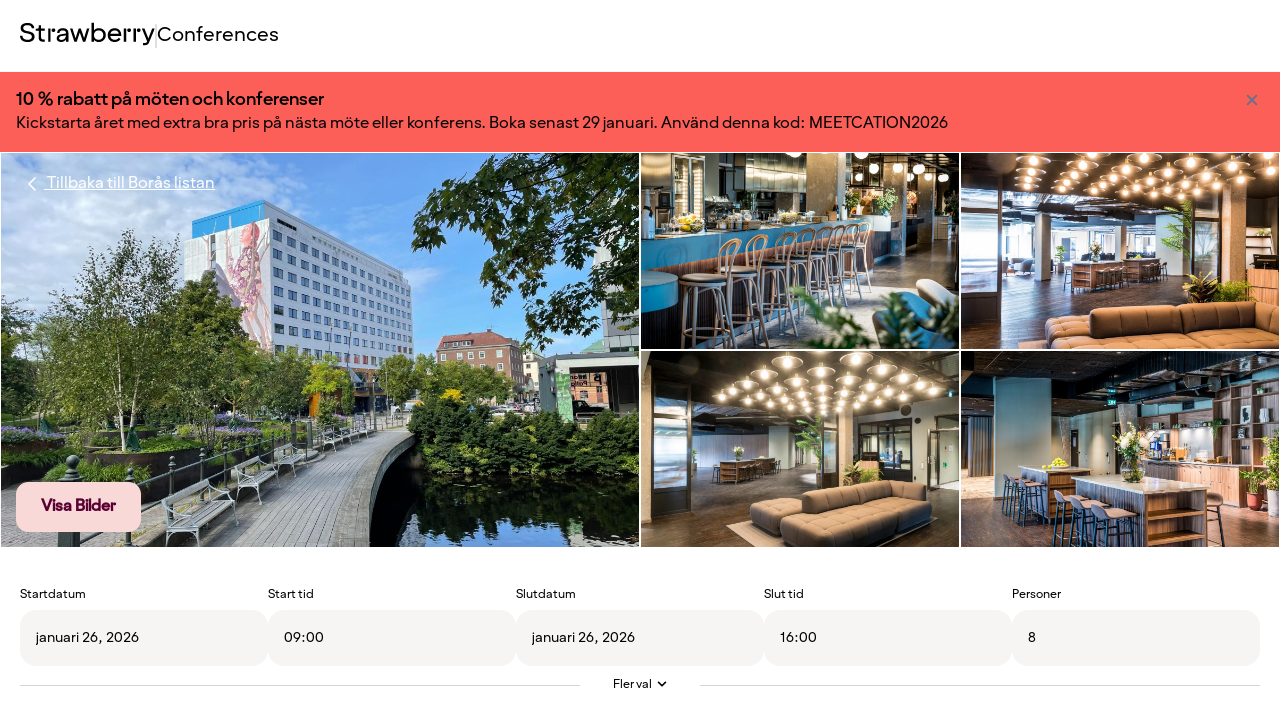

--- FILE ---
content_type: text/html; charset=utf-8
request_url: https://bookameeting.se/sv/venue/quality-hotel%E2%84%A2-grand-boras?epslanguage=da
body_size: 37685
content:
<!doctype html>
<html class="no-js" lang="">
    <head>
        <meta charset="utf-8">
        <meta http-equiv="x-ua-compatible" content="ie=edge"><script type="text/javascript">(window.NREUM||(NREUM={})).init={privacy:{cookies_enabled:true},ajax:{deny_list:["bam.nr-data.net"]},feature_flags:["soft_nav"],distributed_tracing:{enabled:true}};(window.NREUM||(NREUM={})).loader_config={agentID:"1431863588",accountID:"1366591",trustKey:"1366591",xpid:"VQUBV1NaCRABV1dTAwYEVVcA",licenseKey:"ab65467d22",applicationID:"1361473331",browserID:"1431863588"};;/*! For license information please see nr-loader-spa-1.308.0.min.js.LICENSE.txt */
(()=>{var e,t,r={384:(e,t,r)=>{"use strict";r.d(t,{NT:()=>a,US:()=>u,Zm:()=>o,bQ:()=>d,dV:()=>c,pV:()=>l});var n=r(6154),i=r(1863),s=r(1910);const a={beacon:"bam.nr-data.net",errorBeacon:"bam.nr-data.net"};function o(){return n.gm.NREUM||(n.gm.NREUM={}),void 0===n.gm.newrelic&&(n.gm.newrelic=n.gm.NREUM),n.gm.NREUM}function c(){let e=o();return e.o||(e.o={ST:n.gm.setTimeout,SI:n.gm.setImmediate||n.gm.setInterval,CT:n.gm.clearTimeout,XHR:n.gm.XMLHttpRequest,REQ:n.gm.Request,EV:n.gm.Event,PR:n.gm.Promise,MO:n.gm.MutationObserver,FETCH:n.gm.fetch,WS:n.gm.WebSocket},(0,s.i)(...Object.values(e.o))),e}function d(e,t){let r=o();r.initializedAgents??={},t.initializedAt={ms:(0,i.t)(),date:new Date},r.initializedAgents[e]=t}function u(e,t){o()[e]=t}function l(){return function(){let e=o();const t=e.info||{};e.info={beacon:a.beacon,errorBeacon:a.errorBeacon,...t}}(),function(){let e=o();const t=e.init||{};e.init={...t}}(),c(),function(){let e=o();const t=e.loader_config||{};e.loader_config={...t}}(),o()}},782:(e,t,r)=>{"use strict";r.d(t,{T:()=>n});const n=r(860).K7.pageViewTiming},860:(e,t,r)=>{"use strict";r.d(t,{$J:()=>u,K7:()=>c,P3:()=>d,XX:()=>i,Yy:()=>o,df:()=>s,qY:()=>n,v4:()=>a});const n="events",i="jserrors",s="browser/blobs",a="rum",o="browser/logs",c={ajax:"ajax",genericEvents:"generic_events",jserrors:i,logging:"logging",metrics:"metrics",pageAction:"page_action",pageViewEvent:"page_view_event",pageViewTiming:"page_view_timing",sessionReplay:"session_replay",sessionTrace:"session_trace",softNav:"soft_navigations",spa:"spa"},d={[c.pageViewEvent]:1,[c.pageViewTiming]:2,[c.metrics]:3,[c.jserrors]:4,[c.spa]:5,[c.ajax]:6,[c.sessionTrace]:7,[c.softNav]:8,[c.sessionReplay]:9,[c.logging]:10,[c.genericEvents]:11},u={[c.pageViewEvent]:a,[c.pageViewTiming]:n,[c.ajax]:n,[c.spa]:n,[c.softNav]:n,[c.metrics]:i,[c.jserrors]:i,[c.sessionTrace]:s,[c.sessionReplay]:s,[c.logging]:o,[c.genericEvents]:"ins"}},944:(e,t,r)=>{"use strict";r.d(t,{R:()=>i});var n=r(3241);function i(e,t){"function"==typeof console.debug&&(console.debug("New Relic Warning: https://github.com/newrelic/newrelic-browser-agent/blob/main/docs/warning-codes.md#".concat(e),t),(0,n.W)({agentIdentifier:null,drained:null,type:"data",name:"warn",feature:"warn",data:{code:e,secondary:t}}))}},993:(e,t,r)=>{"use strict";r.d(t,{A$:()=>s,ET:()=>a,TZ:()=>o,p_:()=>i});var n=r(860);const i={ERROR:"ERROR",WARN:"WARN",INFO:"INFO",DEBUG:"DEBUG",TRACE:"TRACE"},s={OFF:0,ERROR:1,WARN:2,INFO:3,DEBUG:4,TRACE:5},a="log",o=n.K7.logging},1541:(e,t,r)=>{"use strict";r.d(t,{U:()=>i,f:()=>n});const n={MFE:"MFE",BA:"BA"};function i(e,t){if(2!==t?.harvestEndpointVersion)return{};const r=t.agentRef.runtime.appMetadata.agents[0].entityGuid;return e?{"source.id":e.id,"source.name":e.name,"source.type":e.type,"parent.id":e.parent?.id||r,"parent.type":e.parent?.type||n.BA}:{"entity.guid":r,appId:t.agentRef.info.applicationID}}},1687:(e,t,r)=>{"use strict";r.d(t,{Ak:()=>d,Ze:()=>h,x3:()=>u});var n=r(3241),i=r(7836),s=r(3606),a=r(860),o=r(2646);const c={};function d(e,t){const r={staged:!1,priority:a.P3[t]||0};l(e),c[e].get(t)||c[e].set(t,r)}function u(e,t){e&&c[e]&&(c[e].get(t)&&c[e].delete(t),p(e,t,!1),c[e].size&&f(e))}function l(e){if(!e)throw new Error("agentIdentifier required");c[e]||(c[e]=new Map)}function h(e="",t="feature",r=!1){if(l(e),!e||!c[e].get(t)||r)return p(e,t);c[e].get(t).staged=!0,f(e)}function f(e){const t=Array.from(c[e]);t.every(([e,t])=>t.staged)&&(t.sort((e,t)=>e[1].priority-t[1].priority),t.forEach(([t])=>{c[e].delete(t),p(e,t)}))}function p(e,t,r=!0){const a=e?i.ee.get(e):i.ee,c=s.i.handlers;if(!a.aborted&&a.backlog&&c){if((0,n.W)({agentIdentifier:e,type:"lifecycle",name:"drain",feature:t}),r){const e=a.backlog[t],r=c[t];if(r){for(let t=0;e&&t<e.length;++t)g(e[t],r);Object.entries(r).forEach(([e,t])=>{Object.values(t||{}).forEach(t=>{t[0]?.on&&t[0]?.context()instanceof o.y&&t[0].on(e,t[1])})})}}a.isolatedBacklog||delete c[t],a.backlog[t]=null,a.emit("drain-"+t,[])}}function g(e,t){var r=e[1];Object.values(t[r]||{}).forEach(t=>{var r=e[0];if(t[0]===r){var n=t[1],i=e[3],s=e[2];n.apply(i,s)}})}},1738:(e,t,r)=>{"use strict";r.d(t,{U:()=>f,Y:()=>h});var n=r(3241),i=r(9908),s=r(1863),a=r(944),o=r(5701),c=r(3969),d=r(8362),u=r(860),l=r(4261);function h(e,t,r,s){const h=s||r;!h||h[e]&&h[e]!==d.d.prototype[e]||(h[e]=function(){(0,i.p)(c.xV,["API/"+e+"/called"],void 0,u.K7.metrics,r.ee),(0,n.W)({agentIdentifier:r.agentIdentifier,drained:!!o.B?.[r.agentIdentifier],type:"data",name:"api",feature:l.Pl+e,data:{}});try{return t.apply(this,arguments)}catch(e){(0,a.R)(23,e)}})}function f(e,t,r,n,a){const o=e.info;null===r?delete o.jsAttributes[t]:o.jsAttributes[t]=r,(a||null===r)&&(0,i.p)(l.Pl+n,[(0,s.t)(),t,r],void 0,"session",e.ee)}},1741:(e,t,r)=>{"use strict";r.d(t,{W:()=>s});var n=r(944),i=r(4261);class s{#e(e,...t){if(this[e]!==s.prototype[e])return this[e](...t);(0,n.R)(35,e)}addPageAction(e,t){return this.#e(i.hG,e,t)}register(e){return this.#e(i.eY,e)}recordCustomEvent(e,t){return this.#e(i.fF,e,t)}setPageViewName(e,t){return this.#e(i.Fw,e,t)}setCustomAttribute(e,t,r){return this.#e(i.cD,e,t,r)}noticeError(e,t){return this.#e(i.o5,e,t)}setUserId(e,t=!1){return this.#e(i.Dl,e,t)}setApplicationVersion(e){return this.#e(i.nb,e)}setErrorHandler(e){return this.#e(i.bt,e)}addRelease(e,t){return this.#e(i.k6,e,t)}log(e,t){return this.#e(i.$9,e,t)}start(){return this.#e(i.d3)}finished(e){return this.#e(i.BL,e)}recordReplay(){return this.#e(i.CH)}pauseReplay(){return this.#e(i.Tb)}addToTrace(e){return this.#e(i.U2,e)}setCurrentRouteName(e){return this.#e(i.PA,e)}interaction(e){return this.#e(i.dT,e)}wrapLogger(e,t,r){return this.#e(i.Wb,e,t,r)}measure(e,t){return this.#e(i.V1,e,t)}consent(e){return this.#e(i.Pv,e)}}},1863:(e,t,r)=>{"use strict";function n(){return Math.floor(performance.now())}r.d(t,{t:()=>n})},1910:(e,t,r)=>{"use strict";r.d(t,{i:()=>s});var n=r(944);const i=new Map;function s(...e){return e.every(e=>{if(i.has(e))return i.get(e);const t="function"==typeof e?e.toString():"",r=t.includes("[native code]"),s=t.includes("nrWrapper");return r||s||(0,n.R)(64,e?.name||t),i.set(e,r),r})}},2555:(e,t,r)=>{"use strict";r.d(t,{D:()=>o,f:()=>a});var n=r(384),i=r(8122);const s={beacon:n.NT.beacon,errorBeacon:n.NT.errorBeacon,licenseKey:void 0,applicationID:void 0,sa:void 0,queueTime:void 0,applicationTime:void 0,ttGuid:void 0,user:void 0,account:void 0,product:void 0,extra:void 0,jsAttributes:{},userAttributes:void 0,atts:void 0,transactionName:void 0,tNamePlain:void 0};function a(e){try{return!!e.licenseKey&&!!e.errorBeacon&&!!e.applicationID}catch(e){return!1}}const o=e=>(0,i.a)(e,s)},2614:(e,t,r)=>{"use strict";r.d(t,{BB:()=>a,H3:()=>n,g:()=>d,iL:()=>c,tS:()=>o,uh:()=>i,wk:()=>s});const n="NRBA",i="SESSION",s=144e5,a=18e5,o={STARTED:"session-started",PAUSE:"session-pause",RESET:"session-reset",RESUME:"session-resume",UPDATE:"session-update"},c={SAME_TAB:"same-tab",CROSS_TAB:"cross-tab"},d={OFF:0,FULL:1,ERROR:2}},2646:(e,t,r)=>{"use strict";r.d(t,{y:()=>n});class n{constructor(e){this.contextId=e}}},2843:(e,t,r)=>{"use strict";r.d(t,{G:()=>s,u:()=>i});var n=r(3878);function i(e,t=!1,r,i){(0,n.DD)("visibilitychange",function(){if(t)return void("hidden"===document.visibilityState&&e());e(document.visibilityState)},r,i)}function s(e,t,r){(0,n.sp)("pagehide",e,t,r)}},3241:(e,t,r)=>{"use strict";r.d(t,{W:()=>s});var n=r(6154);const i="newrelic";function s(e={}){try{n.gm.dispatchEvent(new CustomEvent(i,{detail:e}))}catch(e){}}},3304:(e,t,r)=>{"use strict";r.d(t,{A:()=>s});var n=r(7836);const i=()=>{const e=new WeakSet;return(t,r)=>{if("object"==typeof r&&null!==r){if(e.has(r))return;e.add(r)}return r}};function s(e){try{return JSON.stringify(e,i())??""}catch(e){try{n.ee.emit("internal-error",[e])}catch(e){}return""}}},3333:(e,t,r)=>{"use strict";r.d(t,{$v:()=>u,TZ:()=>n,Xh:()=>c,Zp:()=>i,kd:()=>d,mq:()=>o,nf:()=>a,qN:()=>s});const n=r(860).K7.genericEvents,i=["auxclick","click","copy","keydown","paste","scrollend"],s=["focus","blur"],a=4,o=1e3,c=2e3,d=["PageAction","UserAction","BrowserPerformance"],u={RESOURCES:"experimental.resources",REGISTER:"register"}},3434:(e,t,r)=>{"use strict";r.d(t,{Jt:()=>s,YM:()=>d});var n=r(7836),i=r(5607);const s="nr@original:".concat(i.W),a=50;var o=Object.prototype.hasOwnProperty,c=!1;function d(e,t){return e||(e=n.ee),r.inPlace=function(e,t,n,i,s){n||(n="");const a="-"===n.charAt(0);for(let o=0;o<t.length;o++){const c=t[o],d=e[c];l(d)||(e[c]=r(d,a?c+n:n,i,c,s))}},r.flag=s,r;function r(t,r,n,c,d){return l(t)?t:(r||(r=""),nrWrapper[s]=t,function(e,t,r){if(Object.defineProperty&&Object.keys)try{return Object.keys(e).forEach(function(r){Object.defineProperty(t,r,{get:function(){return e[r]},set:function(t){return e[r]=t,t}})}),t}catch(e){u([e],r)}for(var n in e)o.call(e,n)&&(t[n]=e[n])}(t,nrWrapper,e),nrWrapper);function nrWrapper(){var s,o,l,h;let f;try{o=this,s=[...arguments],l="function"==typeof n?n(s,o):n||{}}catch(t){u([t,"",[s,o,c],l],e)}i(r+"start",[s,o,c],l,d);const p=performance.now();let g;try{return h=t.apply(o,s),g=performance.now(),h}catch(e){throw g=performance.now(),i(r+"err",[s,o,e],l,d),f=e,f}finally{const e=g-p,t={start:p,end:g,duration:e,isLongTask:e>=a,methodName:c,thrownError:f};t.isLongTask&&i("long-task",[t,o],l,d),i(r+"end",[s,o,h],l,d)}}}function i(r,n,i,s){if(!c||t){var a=c;c=!0;try{e.emit(r,n,i,t,s)}catch(t){u([t,r,n,i],e)}c=a}}}function u(e,t){t||(t=n.ee);try{t.emit("internal-error",e)}catch(e){}}function l(e){return!(e&&"function"==typeof e&&e.apply&&!e[s])}},3606:(e,t,r)=>{"use strict";r.d(t,{i:()=>s});var n=r(9908);s.on=a;var i=s.handlers={};function s(e,t,r,s){a(s||n.d,i,e,t,r)}function a(e,t,r,i,s){s||(s="feature"),e||(e=n.d);var a=t[s]=t[s]||{};(a[r]=a[r]||[]).push([e,i])}},3738:(e,t,r)=>{"use strict";r.d(t,{He:()=>i,Kp:()=>o,Lc:()=>d,Rz:()=>u,TZ:()=>n,bD:()=>s,d3:()=>a,jx:()=>l,sl:()=>h,uP:()=>c});const n=r(860).K7.sessionTrace,i="bstResource",s="resource",a="-start",o="-end",c="fn"+a,d="fn"+o,u="pushState",l=1e3,h=3e4},3785:(e,t,r)=>{"use strict";r.d(t,{R:()=>c,b:()=>d});var n=r(9908),i=r(1863),s=r(860),a=r(3969),o=r(993);function c(e,t,r={},c=o.p_.INFO,d=!0,u,l=(0,i.t)()){(0,n.p)(a.xV,["API/logging/".concat(c.toLowerCase(),"/called")],void 0,s.K7.metrics,e),(0,n.p)(o.ET,[l,t,r,c,d,u],void 0,s.K7.logging,e)}function d(e){return"string"==typeof e&&Object.values(o.p_).some(t=>t===e.toUpperCase().trim())}},3878:(e,t,r)=>{"use strict";function n(e,t){return{capture:e,passive:!1,signal:t}}function i(e,t,r=!1,i){window.addEventListener(e,t,n(r,i))}function s(e,t,r=!1,i){document.addEventListener(e,t,n(r,i))}r.d(t,{DD:()=>s,jT:()=>n,sp:()=>i})},3962:(e,t,r)=>{"use strict";r.d(t,{AM:()=>a,O2:()=>l,OV:()=>s,Qu:()=>h,TZ:()=>c,ih:()=>f,pP:()=>o,t1:()=>u,tC:()=>i,wD:()=>d});var n=r(860);const i=["click","keydown","submit"],s="popstate",a="api",o="initialPageLoad",c=n.K7.softNav,d=5e3,u=500,l={INITIAL_PAGE_LOAD:"",ROUTE_CHANGE:1,UNSPECIFIED:2},h={INTERACTION:1,AJAX:2,CUSTOM_END:3,CUSTOM_TRACER:4},f={IP:"in progress",PF:"pending finish",FIN:"finished",CAN:"cancelled"}},3969:(e,t,r)=>{"use strict";r.d(t,{TZ:()=>n,XG:()=>o,rs:()=>i,xV:()=>a,z_:()=>s});const n=r(860).K7.metrics,i="sm",s="cm",a="storeSupportabilityMetrics",o="storeEventMetrics"},4234:(e,t,r)=>{"use strict";r.d(t,{W:()=>s});var n=r(7836),i=r(1687);class s{constructor(e,t){this.agentIdentifier=e,this.ee=n.ee.get(e),this.featureName=t,this.blocked=!1}deregisterDrain(){(0,i.x3)(this.agentIdentifier,this.featureName)}}},4261:(e,t,r)=>{"use strict";r.d(t,{$9:()=>u,BL:()=>c,CH:()=>p,Dl:()=>R,Fw:()=>w,PA:()=>v,Pl:()=>n,Pv:()=>A,Tb:()=>h,U2:()=>a,V1:()=>E,Wb:()=>T,bt:()=>y,cD:()=>b,d3:()=>x,dT:()=>d,eY:()=>g,fF:()=>f,hG:()=>s,hw:()=>i,k6:()=>o,nb:()=>m,o5:()=>l});const n="api-",i=n+"ixn-",s="addPageAction",a="addToTrace",o="addRelease",c="finished",d="interaction",u="log",l="noticeError",h="pauseReplay",f="recordCustomEvent",p="recordReplay",g="register",m="setApplicationVersion",v="setCurrentRouteName",b="setCustomAttribute",y="setErrorHandler",w="setPageViewName",R="setUserId",x="start",T="wrapLogger",E="measure",A="consent"},5205:(e,t,r)=>{"use strict";r.d(t,{j:()=>S});var n=r(384),i=r(1741);var s=r(2555),a=r(3333);const o=e=>{if(!e||"string"!=typeof e)return!1;try{document.createDocumentFragment().querySelector(e)}catch{return!1}return!0};var c=r(2614),d=r(944),u=r(8122);const l="[data-nr-mask]",h=e=>(0,u.a)(e,(()=>{const e={feature_flags:[],experimental:{allow_registered_children:!1,resources:!1},mask_selector:"*",block_selector:"[data-nr-block]",mask_input_options:{color:!1,date:!1,"datetime-local":!1,email:!1,month:!1,number:!1,range:!1,search:!1,tel:!1,text:!1,time:!1,url:!1,week:!1,textarea:!1,select:!1,password:!0}};return{ajax:{deny_list:void 0,block_internal:!0,enabled:!0,autoStart:!0},api:{get allow_registered_children(){return e.feature_flags.includes(a.$v.REGISTER)||e.experimental.allow_registered_children},set allow_registered_children(t){e.experimental.allow_registered_children=t},duplicate_registered_data:!1},browser_consent_mode:{enabled:!1},distributed_tracing:{enabled:void 0,exclude_newrelic_header:void 0,cors_use_newrelic_header:void 0,cors_use_tracecontext_headers:void 0,allowed_origins:void 0},get feature_flags(){return e.feature_flags},set feature_flags(t){e.feature_flags=t},generic_events:{enabled:!0,autoStart:!0},harvest:{interval:30},jserrors:{enabled:!0,autoStart:!0},logging:{enabled:!0,autoStart:!0},metrics:{enabled:!0,autoStart:!0},obfuscate:void 0,page_action:{enabled:!0},page_view_event:{enabled:!0,autoStart:!0},page_view_timing:{enabled:!0,autoStart:!0},performance:{capture_marks:!1,capture_measures:!1,capture_detail:!0,resources:{get enabled(){return e.feature_flags.includes(a.$v.RESOURCES)||e.experimental.resources},set enabled(t){e.experimental.resources=t},asset_types:[],first_party_domains:[],ignore_newrelic:!0}},privacy:{cookies_enabled:!0},proxy:{assets:void 0,beacon:void 0},session:{expiresMs:c.wk,inactiveMs:c.BB},session_replay:{autoStart:!0,enabled:!1,preload:!1,sampling_rate:10,error_sampling_rate:100,collect_fonts:!1,inline_images:!1,fix_stylesheets:!0,mask_all_inputs:!0,get mask_text_selector(){return e.mask_selector},set mask_text_selector(t){o(t)?e.mask_selector="".concat(t,",").concat(l):""===t||null===t?e.mask_selector=l:(0,d.R)(5,t)},get block_class(){return"nr-block"},get ignore_class(){return"nr-ignore"},get mask_text_class(){return"nr-mask"},get block_selector(){return e.block_selector},set block_selector(t){o(t)?e.block_selector+=",".concat(t):""!==t&&(0,d.R)(6,t)},get mask_input_options(){return e.mask_input_options},set mask_input_options(t){t&&"object"==typeof t?e.mask_input_options={...t,password:!0}:(0,d.R)(7,t)}},session_trace:{enabled:!0,autoStart:!0},soft_navigations:{enabled:!0,autoStart:!0},spa:{enabled:!0,autoStart:!0},ssl:void 0,user_actions:{enabled:!0,elementAttributes:["id","className","tagName","type"]}}})());var f=r(6154),p=r(9324);let g=0;const m={buildEnv:p.F3,distMethod:p.Xs,version:p.xv,originTime:f.WN},v={consented:!1},b={appMetadata:{},get consented(){return this.session?.state?.consent||v.consented},set consented(e){v.consented=e},customTransaction:void 0,denyList:void 0,disabled:!1,harvester:void 0,isolatedBacklog:!1,isRecording:!1,loaderType:void 0,maxBytes:3e4,obfuscator:void 0,onerror:void 0,ptid:void 0,releaseIds:{},session:void 0,timeKeeper:void 0,registeredEntities:[],jsAttributesMetadata:{bytes:0},get harvestCount(){return++g}},y=e=>{const t=(0,u.a)(e,b),r=Object.keys(m).reduce((e,t)=>(e[t]={value:m[t],writable:!1,configurable:!0,enumerable:!0},e),{});return Object.defineProperties(t,r)};var w=r(5701);const R=e=>{const t=e.startsWith("http");e+="/",r.p=t?e:"https://"+e};var x=r(7836),T=r(3241);const E={accountID:void 0,trustKey:void 0,agentID:void 0,licenseKey:void 0,applicationID:void 0,xpid:void 0},A=e=>(0,u.a)(e,E),_=new Set;function S(e,t={},r,a){let{init:o,info:c,loader_config:d,runtime:u={},exposed:l=!0}=t;if(!c){const e=(0,n.pV)();o=e.init,c=e.info,d=e.loader_config}e.init=h(o||{}),e.loader_config=A(d||{}),c.jsAttributes??={},f.bv&&(c.jsAttributes.isWorker=!0),e.info=(0,s.D)(c);const p=e.init,g=[c.beacon,c.errorBeacon];_.has(e.agentIdentifier)||(p.proxy.assets&&(R(p.proxy.assets),g.push(p.proxy.assets)),p.proxy.beacon&&g.push(p.proxy.beacon),e.beacons=[...g],function(e){const t=(0,n.pV)();Object.getOwnPropertyNames(i.W.prototype).forEach(r=>{const n=i.W.prototype[r];if("function"!=typeof n||"constructor"===n)return;let s=t[r];e[r]&&!1!==e.exposed&&"micro-agent"!==e.runtime?.loaderType&&(t[r]=(...t)=>{const n=e[r](...t);return s?s(...t):n})})}(e),(0,n.US)("activatedFeatures",w.B)),u.denyList=[...p.ajax.deny_list||[],...p.ajax.block_internal?g:[]],u.ptid=e.agentIdentifier,u.loaderType=r,e.runtime=y(u),_.has(e.agentIdentifier)||(e.ee=x.ee.get(e.agentIdentifier),e.exposed=l,(0,T.W)({agentIdentifier:e.agentIdentifier,drained:!!w.B?.[e.agentIdentifier],type:"lifecycle",name:"initialize",feature:void 0,data:e.config})),_.add(e.agentIdentifier)}},5270:(e,t,r)=>{"use strict";r.d(t,{Aw:()=>a,SR:()=>s,rF:()=>o});var n=r(384),i=r(7767);function s(e){return!!(0,n.dV)().o.MO&&(0,i.V)(e)&&!0===e?.session_trace.enabled}function a(e){return!0===e?.session_replay.preload&&s(e)}function o(e,t){try{if("string"==typeof t?.type){if("password"===t.type.toLowerCase())return"*".repeat(e?.length||0);if(void 0!==t?.dataset?.nrUnmask||t?.classList?.contains("nr-unmask"))return e}}catch(e){}return"string"==typeof e?e.replace(/[\S]/g,"*"):"*".repeat(e?.length||0)}},5289:(e,t,r)=>{"use strict";r.d(t,{GG:()=>a,Qr:()=>c,sB:()=>o});var n=r(3878),i=r(6389);function s(){return"undefined"==typeof document||"complete"===document.readyState}function a(e,t){if(s())return e();const r=(0,i.J)(e),a=setInterval(()=>{s()&&(clearInterval(a),r())},500);(0,n.sp)("load",r,t)}function o(e){if(s())return e();(0,n.DD)("DOMContentLoaded",e)}function c(e){if(s())return e();(0,n.sp)("popstate",e)}},5607:(e,t,r)=>{"use strict";r.d(t,{W:()=>n});const n=(0,r(9566).bz)()},5701:(e,t,r)=>{"use strict";r.d(t,{B:()=>s,t:()=>a});var n=r(3241);const i=new Set,s={};function a(e,t){const r=t.agentIdentifier;s[r]??={},e&&"object"==typeof e&&(i.has(r)||(t.ee.emit("rumresp",[e]),s[r]=e,i.add(r),(0,n.W)({agentIdentifier:r,loaded:!0,drained:!0,type:"lifecycle",name:"load",feature:void 0,data:e})))}},6154:(e,t,r)=>{"use strict";r.d(t,{OF:()=>d,RI:()=>i,WN:()=>h,bv:()=>s,eN:()=>f,gm:()=>a,lR:()=>l,m:()=>c,mw:()=>o,sb:()=>u});var n=r(1863);const i="undefined"!=typeof window&&!!window.document,s="undefined"!=typeof WorkerGlobalScope&&("undefined"!=typeof self&&self instanceof WorkerGlobalScope&&self.navigator instanceof WorkerNavigator||"undefined"!=typeof globalThis&&globalThis instanceof WorkerGlobalScope&&globalThis.navigator instanceof WorkerNavigator),a=i?window:"undefined"!=typeof WorkerGlobalScope&&("undefined"!=typeof self&&self instanceof WorkerGlobalScope&&self||"undefined"!=typeof globalThis&&globalThis instanceof WorkerGlobalScope&&globalThis),o=Boolean("hidden"===a?.document?.visibilityState),c=""+a?.location,d=/iPad|iPhone|iPod/.test(a.navigator?.userAgent),u=d&&"undefined"==typeof SharedWorker,l=(()=>{const e=a.navigator?.userAgent?.match(/Firefox[/\s](\d+\.\d+)/);return Array.isArray(e)&&e.length>=2?+e[1]:0})(),h=Date.now()-(0,n.t)(),f=()=>"undefined"!=typeof PerformanceNavigationTiming&&a?.performance?.getEntriesByType("navigation")?.[0]?.responseStart},6344:(e,t,r)=>{"use strict";r.d(t,{BB:()=>u,Qb:()=>l,TZ:()=>i,Ug:()=>a,Vh:()=>s,_s:()=>o,bc:()=>d,yP:()=>c});var n=r(2614);const i=r(860).K7.sessionReplay,s="errorDuringReplay",a=.12,o={DomContentLoaded:0,Load:1,FullSnapshot:2,IncrementalSnapshot:3,Meta:4,Custom:5},c={[n.g.ERROR]:15e3,[n.g.FULL]:3e5,[n.g.OFF]:0},d={RESET:{message:"Session was reset",sm:"Reset"},IMPORT:{message:"Recorder failed to import",sm:"Import"},TOO_MANY:{message:"429: Too Many Requests",sm:"Too-Many"},TOO_BIG:{message:"Payload was too large",sm:"Too-Big"},CROSS_TAB:{message:"Session Entity was set to OFF on another tab",sm:"Cross-Tab"},ENTITLEMENTS:{message:"Session Replay is not allowed and will not be started",sm:"Entitlement"}},u=5e3,l={API:"api",RESUME:"resume",SWITCH_TO_FULL:"switchToFull",INITIALIZE:"initialize",PRELOAD:"preload"}},6389:(e,t,r)=>{"use strict";function n(e,t=500,r={}){const n=r?.leading||!1;let i;return(...r)=>{n&&void 0===i&&(e.apply(this,r),i=setTimeout(()=>{i=clearTimeout(i)},t)),n||(clearTimeout(i),i=setTimeout(()=>{e.apply(this,r)},t))}}function i(e){let t=!1;return(...r)=>{t||(t=!0,e.apply(this,r))}}r.d(t,{J:()=>i,s:()=>n})},6630:(e,t,r)=>{"use strict";r.d(t,{T:()=>n});const n=r(860).K7.pageViewEvent},6774:(e,t,r)=>{"use strict";r.d(t,{T:()=>n});const n=r(860).K7.jserrors},7295:(e,t,r)=>{"use strict";r.d(t,{Xv:()=>a,gX:()=>i,iW:()=>s});var n=[];function i(e){if(!e||s(e))return!1;if(0===n.length)return!0;if("*"===n[0].hostname)return!1;for(var t=0;t<n.length;t++){var r=n[t];if(r.hostname.test(e.hostname)&&r.pathname.test(e.pathname))return!1}return!0}function s(e){return void 0===e.hostname}function a(e){if(n=[],e&&e.length)for(var t=0;t<e.length;t++){let r=e[t];if(!r)continue;if("*"===r)return void(n=[{hostname:"*"}]);0===r.indexOf("http://")?r=r.substring(7):0===r.indexOf("https://")&&(r=r.substring(8));const i=r.indexOf("/");let s,a;i>0?(s=r.substring(0,i),a=r.substring(i)):(s=r,a="*");let[c]=s.split(":");n.push({hostname:o(c),pathname:o(a,!0)})}}function o(e,t=!1){const r=e.replace(/[.+?^${}()|[\]\\]/g,e=>"\\"+e).replace(/\*/g,".*?");return new RegExp((t?"^":"")+r+"$")}},7485:(e,t,r)=>{"use strict";r.d(t,{D:()=>i});var n=r(6154);function i(e){if(0===(e||"").indexOf("data:"))return{protocol:"data"};try{const t=new URL(e,location.href),r={port:t.port,hostname:t.hostname,pathname:t.pathname,search:t.search,protocol:t.protocol.slice(0,t.protocol.indexOf(":")),sameOrigin:t.protocol===n.gm?.location?.protocol&&t.host===n.gm?.location?.host};return r.port&&""!==r.port||("http:"===t.protocol&&(r.port="80"),"https:"===t.protocol&&(r.port="443")),r.pathname&&""!==r.pathname?r.pathname.startsWith("/")||(r.pathname="/".concat(r.pathname)):r.pathname="/",r}catch(e){return{}}}},7699:(e,t,r)=>{"use strict";r.d(t,{It:()=>s,KC:()=>o,No:()=>i,qh:()=>a});var n=r(860);const i=16e3,s=1e6,a="SESSION_ERROR",o={[n.K7.logging]:!0,[n.K7.genericEvents]:!1,[n.K7.jserrors]:!1,[n.K7.ajax]:!1}},7767:(e,t,r)=>{"use strict";r.d(t,{V:()=>i});var n=r(6154);const i=e=>n.RI&&!0===e?.privacy.cookies_enabled},7836:(e,t,r)=>{"use strict";r.d(t,{P:()=>o,ee:()=>c});var n=r(384),i=r(8990),s=r(2646),a=r(5607);const o="nr@context:".concat(a.W),c=function e(t,r){var n={},a={},u={},l=!1;try{l=16===r.length&&d.initializedAgents?.[r]?.runtime.isolatedBacklog}catch(e){}var h={on:p,addEventListener:p,removeEventListener:function(e,t){var r=n[e];if(!r)return;for(var i=0;i<r.length;i++)r[i]===t&&r.splice(i,1)},emit:function(e,r,n,i,s){!1!==s&&(s=!0);if(c.aborted&&!i)return;t&&s&&t.emit(e,r,n);var o=f(n);g(e).forEach(e=>{e.apply(o,r)});var d=v()[a[e]];d&&d.push([h,e,r,o]);return o},get:m,listeners:g,context:f,buffer:function(e,t){const r=v();if(t=t||"feature",h.aborted)return;Object.entries(e||{}).forEach(([e,n])=>{a[n]=t,t in r||(r[t]=[])})},abort:function(){h._aborted=!0,Object.keys(h.backlog).forEach(e=>{delete h.backlog[e]})},isBuffering:function(e){return!!v()[a[e]]},debugId:r,backlog:l?{}:t&&"object"==typeof t.backlog?t.backlog:{},isolatedBacklog:l};return Object.defineProperty(h,"aborted",{get:()=>{let e=h._aborted||!1;return e||(t&&(e=t.aborted),e)}}),h;function f(e){return e&&e instanceof s.y?e:e?(0,i.I)(e,o,()=>new s.y(o)):new s.y(o)}function p(e,t){n[e]=g(e).concat(t)}function g(e){return n[e]||[]}function m(t){return u[t]=u[t]||e(h,t)}function v(){return h.backlog}}(void 0,"globalEE"),d=(0,n.Zm)();d.ee||(d.ee=c)},8122:(e,t,r)=>{"use strict";r.d(t,{a:()=>i});var n=r(944);function i(e,t){try{if(!e||"object"!=typeof e)return(0,n.R)(3);if(!t||"object"!=typeof t)return(0,n.R)(4);const r=Object.create(Object.getPrototypeOf(t),Object.getOwnPropertyDescriptors(t)),s=0===Object.keys(r).length?e:r;for(let a in s)if(void 0!==e[a])try{if(null===e[a]){r[a]=null;continue}Array.isArray(e[a])&&Array.isArray(t[a])?r[a]=Array.from(new Set([...e[a],...t[a]])):"object"==typeof e[a]&&"object"==typeof t[a]?r[a]=i(e[a],t[a]):r[a]=e[a]}catch(e){r[a]||(0,n.R)(1,e)}return r}catch(e){(0,n.R)(2,e)}}},8139:(e,t,r)=>{"use strict";r.d(t,{u:()=>h});var n=r(7836),i=r(3434),s=r(8990),a=r(6154);const o={},c=a.gm.XMLHttpRequest,d="addEventListener",u="removeEventListener",l="nr@wrapped:".concat(n.P);function h(e){var t=function(e){return(e||n.ee).get("events")}(e);if(o[t.debugId]++)return t;o[t.debugId]=1;var r=(0,i.YM)(t,!0);function h(e){r.inPlace(e,[d,u],"-",p)}function p(e,t){return e[1]}return"getPrototypeOf"in Object&&(a.RI&&f(document,h),c&&f(c.prototype,h),f(a.gm,h)),t.on(d+"-start",function(e,t){var n=e[1];if(null!==n&&("function"==typeof n||"object"==typeof n)&&"newrelic"!==e[0]){var i=(0,s.I)(n,l,function(){var e={object:function(){if("function"!=typeof n.handleEvent)return;return n.handleEvent.apply(n,arguments)},function:n}[typeof n];return e?r(e,"fn-",null,e.name||"anonymous"):n});this.wrapped=e[1]=i}}),t.on(u+"-start",function(e){e[1]=this.wrapped||e[1]}),t}function f(e,t,...r){let n=e;for(;"object"==typeof n&&!Object.prototype.hasOwnProperty.call(n,d);)n=Object.getPrototypeOf(n);n&&t(n,...r)}},8362:(e,t,r)=>{"use strict";r.d(t,{d:()=>s});var n=r(9566),i=r(1741);class s extends i.W{agentIdentifier=(0,n.LA)(16)}},8374:(e,t,r)=>{r.nc=(()=>{try{return document?.currentScript?.nonce}catch(e){}return""})()},8990:(e,t,r)=>{"use strict";r.d(t,{I:()=>i});var n=Object.prototype.hasOwnProperty;function i(e,t,r){if(n.call(e,t))return e[t];var i=r();if(Object.defineProperty&&Object.keys)try{return Object.defineProperty(e,t,{value:i,writable:!0,enumerable:!1}),i}catch(e){}return e[t]=i,i}},9119:(e,t,r)=>{"use strict";r.d(t,{L:()=>s});var n=/([^?#]*)[^#]*(#[^?]*|$).*/,i=/([^?#]*)().*/;function s(e,t){return e?e.replace(t?n:i,"$1$2"):e}},9300:(e,t,r)=>{"use strict";r.d(t,{T:()=>n});const n=r(860).K7.ajax},9324:(e,t,r)=>{"use strict";r.d(t,{AJ:()=>a,F3:()=>i,Xs:()=>s,Yq:()=>o,xv:()=>n});const n="1.308.0",i="PROD",s="CDN",a="@newrelic/rrweb",o="1.0.1"},9566:(e,t,r)=>{"use strict";r.d(t,{LA:()=>o,ZF:()=>c,bz:()=>a,el:()=>d});var n=r(6154);const i="xxxxxxxx-xxxx-4xxx-yxxx-xxxxxxxxxxxx";function s(e,t){return e?15&e[t]:16*Math.random()|0}function a(){const e=n.gm?.crypto||n.gm?.msCrypto;let t,r=0;return e&&e.getRandomValues&&(t=e.getRandomValues(new Uint8Array(30))),i.split("").map(e=>"x"===e?s(t,r++).toString(16):"y"===e?(3&s()|8).toString(16):e).join("")}function o(e){const t=n.gm?.crypto||n.gm?.msCrypto;let r,i=0;t&&t.getRandomValues&&(r=t.getRandomValues(new Uint8Array(e)));const a=[];for(var o=0;o<e;o++)a.push(s(r,i++).toString(16));return a.join("")}function c(){return o(16)}function d(){return o(32)}},9908:(e,t,r)=>{"use strict";r.d(t,{d:()=>n,p:()=>i});var n=r(7836).ee.get("handle");function i(e,t,r,i,s){s?(s.buffer([e],i),s.emit(e,t,r)):(n.buffer([e],i),n.emit(e,t,r))}}},n={};function i(e){var t=n[e];if(void 0!==t)return t.exports;var s=n[e]={exports:{}};return r[e](s,s.exports,i),s.exports}i.m=r,i.d=(e,t)=>{for(var r in t)i.o(t,r)&&!i.o(e,r)&&Object.defineProperty(e,r,{enumerable:!0,get:t[r]})},i.f={},i.e=e=>Promise.all(Object.keys(i.f).reduce((t,r)=>(i.f[r](e,t),t),[])),i.u=e=>({212:"nr-spa-compressor",249:"nr-spa-recorder",478:"nr-spa"}[e]+"-1.308.0.min.js"),i.o=(e,t)=>Object.prototype.hasOwnProperty.call(e,t),e={},t="NRBA-1.308.0.PROD:",i.l=(r,n,s,a)=>{if(e[r])e[r].push(n);else{var o,c;if(void 0!==s)for(var d=document.getElementsByTagName("script"),u=0;u<d.length;u++){var l=d[u];if(l.getAttribute("src")==r||l.getAttribute("data-webpack")==t+s){o=l;break}}if(!o){c=!0;var h={478:"sha512-RSfSVnmHk59T/uIPbdSE0LPeqcEdF4/+XhfJdBuccH5rYMOEZDhFdtnh6X6nJk7hGpzHd9Ujhsy7lZEz/ORYCQ==",249:"sha512-ehJXhmntm85NSqW4MkhfQqmeKFulra3klDyY0OPDUE+sQ3GokHlPh1pmAzuNy//3j4ac6lzIbmXLvGQBMYmrkg==",212:"sha512-B9h4CR46ndKRgMBcK+j67uSR2RCnJfGefU+A7FrgR/k42ovXy5x/MAVFiSvFxuVeEk/pNLgvYGMp1cBSK/G6Fg=="};(o=document.createElement("script")).charset="utf-8",i.nc&&o.setAttribute("nonce",i.nc),o.setAttribute("data-webpack",t+s),o.src=r,0!==o.src.indexOf(window.location.origin+"/")&&(o.crossOrigin="anonymous"),h[a]&&(o.integrity=h[a])}e[r]=[n];var f=(t,n)=>{o.onerror=o.onload=null,clearTimeout(p);var i=e[r];if(delete e[r],o.parentNode&&o.parentNode.removeChild(o),i&&i.forEach(e=>e(n)),t)return t(n)},p=setTimeout(f.bind(null,void 0,{type:"timeout",target:o}),12e4);o.onerror=f.bind(null,o.onerror),o.onload=f.bind(null,o.onload),c&&document.head.appendChild(o)}},i.r=e=>{"undefined"!=typeof Symbol&&Symbol.toStringTag&&Object.defineProperty(e,Symbol.toStringTag,{value:"Module"}),Object.defineProperty(e,"__esModule",{value:!0})},i.p="https://js-agent.newrelic.com/",(()=>{var e={38:0,788:0};i.f.j=(t,r)=>{var n=i.o(e,t)?e[t]:void 0;if(0!==n)if(n)r.push(n[2]);else{var s=new Promise((r,i)=>n=e[t]=[r,i]);r.push(n[2]=s);var a=i.p+i.u(t),o=new Error;i.l(a,r=>{if(i.o(e,t)&&(0!==(n=e[t])&&(e[t]=void 0),n)){var s=r&&("load"===r.type?"missing":r.type),a=r&&r.target&&r.target.src;o.message="Loading chunk "+t+" failed: ("+s+": "+a+")",o.name="ChunkLoadError",o.type=s,o.request=a,n[1](o)}},"chunk-"+t,t)}};var t=(t,r)=>{var n,s,[a,o,c]=r,d=0;if(a.some(t=>0!==e[t])){for(n in o)i.o(o,n)&&(i.m[n]=o[n]);if(c)c(i)}for(t&&t(r);d<a.length;d++)s=a[d],i.o(e,s)&&e[s]&&e[s][0](),e[s]=0},r=self["webpackChunk:NRBA-1.308.0.PROD"]=self["webpackChunk:NRBA-1.308.0.PROD"]||[];r.forEach(t.bind(null,0)),r.push=t.bind(null,r.push.bind(r))})(),(()=>{"use strict";i(8374);var e=i(8362),t=i(860);const r=Object.values(t.K7);var n=i(5205);var s=i(9908),a=i(1863),o=i(4261),c=i(1738);var d=i(1687),u=i(4234),l=i(5289),h=i(6154),f=i(944),p=i(5270),g=i(7767),m=i(6389),v=i(7699);class b extends u.W{constructor(e,t){super(e.agentIdentifier,t),this.agentRef=e,this.abortHandler=void 0,this.featAggregate=void 0,this.loadedSuccessfully=void 0,this.onAggregateImported=new Promise(e=>{this.loadedSuccessfully=e}),this.deferred=Promise.resolve(),!1===e.init[this.featureName].autoStart?this.deferred=new Promise((t,r)=>{this.ee.on("manual-start-all",(0,m.J)(()=>{(0,d.Ak)(e.agentIdentifier,this.featureName),t()}))}):(0,d.Ak)(e.agentIdentifier,t)}importAggregator(e,t,r={}){if(this.featAggregate)return;const n=async()=>{let n;await this.deferred;try{if((0,g.V)(e.init)){const{setupAgentSession:t}=await i.e(478).then(i.bind(i,8766));n=t(e)}}catch(e){(0,f.R)(20,e),this.ee.emit("internal-error",[e]),(0,s.p)(v.qh,[e],void 0,this.featureName,this.ee)}try{if(!this.#t(this.featureName,n,e.init))return(0,d.Ze)(this.agentIdentifier,this.featureName),void this.loadedSuccessfully(!1);const{Aggregate:i}=await t();this.featAggregate=new i(e,r),e.runtime.harvester.initializedAggregates.push(this.featAggregate),this.loadedSuccessfully(!0)}catch(e){(0,f.R)(34,e),this.abortHandler?.(),(0,d.Ze)(this.agentIdentifier,this.featureName,!0),this.loadedSuccessfully(!1),this.ee&&this.ee.abort()}};h.RI?(0,l.GG)(()=>n(),!0):n()}#t(e,r,n){if(this.blocked)return!1;switch(e){case t.K7.sessionReplay:return(0,p.SR)(n)&&!!r;case t.K7.sessionTrace:return!!r;default:return!0}}}var y=i(6630),w=i(2614),R=i(3241);class x extends b{static featureName=y.T;constructor(e){var t;super(e,y.T),this.setupInspectionEvents(e.agentIdentifier),t=e,(0,c.Y)(o.Fw,function(e,r){"string"==typeof e&&("/"!==e.charAt(0)&&(e="/"+e),t.runtime.customTransaction=(r||"http://custom.transaction")+e,(0,s.p)(o.Pl+o.Fw,[(0,a.t)()],void 0,void 0,t.ee))},t),this.importAggregator(e,()=>i.e(478).then(i.bind(i,2467)))}setupInspectionEvents(e){const t=(t,r)=>{t&&(0,R.W)({agentIdentifier:e,timeStamp:t.timeStamp,loaded:"complete"===t.target.readyState,type:"window",name:r,data:t.target.location+""})};(0,l.sB)(e=>{t(e,"DOMContentLoaded")}),(0,l.GG)(e=>{t(e,"load")}),(0,l.Qr)(e=>{t(e,"navigate")}),this.ee.on(w.tS.UPDATE,(t,r)=>{(0,R.W)({agentIdentifier:e,type:"lifecycle",name:"session",data:r})})}}var T=i(384);class E extends e.d{constructor(e){var t;(super(),h.gm)?(this.features={},(0,T.bQ)(this.agentIdentifier,this),this.desiredFeatures=new Set(e.features||[]),this.desiredFeatures.add(x),(0,n.j)(this,e,e.loaderType||"agent"),t=this,(0,c.Y)(o.cD,function(e,r,n=!1){if("string"==typeof e){if(["string","number","boolean"].includes(typeof r)||null===r)return(0,c.U)(t,e,r,o.cD,n);(0,f.R)(40,typeof r)}else(0,f.R)(39,typeof e)},t),function(e){(0,c.Y)(o.Dl,function(t,r=!1){if("string"!=typeof t&&null!==t)return void(0,f.R)(41,typeof t);const n=e.info.jsAttributes["enduser.id"];r&&null!=n&&n!==t?(0,s.p)(o.Pl+"setUserIdAndResetSession",[t],void 0,"session",e.ee):(0,c.U)(e,"enduser.id",t,o.Dl,!0)},e)}(this),function(e){(0,c.Y)(o.nb,function(t){if("string"==typeof t||null===t)return(0,c.U)(e,"application.version",t,o.nb,!1);(0,f.R)(42,typeof t)},e)}(this),function(e){(0,c.Y)(o.d3,function(){e.ee.emit("manual-start-all")},e)}(this),function(e){(0,c.Y)(o.Pv,function(t=!0){if("boolean"==typeof t){if((0,s.p)(o.Pl+o.Pv,[t],void 0,"session",e.ee),e.runtime.consented=t,t){const t=e.features.page_view_event;t.onAggregateImported.then(e=>{const r=t.featAggregate;e&&!r.sentRum&&r.sendRum()})}}else(0,f.R)(65,typeof t)},e)}(this),this.run()):(0,f.R)(21)}get config(){return{info:this.info,init:this.init,loader_config:this.loader_config,runtime:this.runtime}}get api(){return this}run(){try{const e=function(e){const t={};return r.forEach(r=>{t[r]=!!e[r]?.enabled}),t}(this.init),n=[...this.desiredFeatures];n.sort((e,r)=>t.P3[e.featureName]-t.P3[r.featureName]),n.forEach(r=>{if(!e[r.featureName]&&r.featureName!==t.K7.pageViewEvent)return;if(r.featureName===t.K7.spa)return void(0,f.R)(67);const n=function(e){switch(e){case t.K7.ajax:return[t.K7.jserrors];case t.K7.sessionTrace:return[t.K7.ajax,t.K7.pageViewEvent];case t.K7.sessionReplay:return[t.K7.sessionTrace];case t.K7.pageViewTiming:return[t.K7.pageViewEvent];default:return[]}}(r.featureName).filter(e=>!(e in this.features));n.length>0&&(0,f.R)(36,{targetFeature:r.featureName,missingDependencies:n}),this.features[r.featureName]=new r(this)})}catch(e){(0,f.R)(22,e);for(const e in this.features)this.features[e].abortHandler?.();const t=(0,T.Zm)();delete t.initializedAgents[this.agentIdentifier]?.features,delete this.sharedAggregator;return t.ee.get(this.agentIdentifier).abort(),!1}}}var A=i(2843),_=i(782);class S extends b{static featureName=_.T;constructor(e){super(e,_.T),h.RI&&((0,A.u)(()=>(0,s.p)("docHidden",[(0,a.t)()],void 0,_.T,this.ee),!0),(0,A.G)(()=>(0,s.p)("winPagehide",[(0,a.t)()],void 0,_.T,this.ee)),this.importAggregator(e,()=>i.e(478).then(i.bind(i,9917))))}}var O=i(3969);class I extends b{static featureName=O.TZ;constructor(e){super(e,O.TZ),h.RI&&document.addEventListener("securitypolicyviolation",e=>{(0,s.p)(O.xV,["Generic/CSPViolation/Detected"],void 0,this.featureName,this.ee)}),this.importAggregator(e,()=>i.e(478).then(i.bind(i,6555)))}}var N=i(6774),P=i(3878),k=i(3304);class D{constructor(e,t,r,n,i){this.name="UncaughtError",this.message="string"==typeof e?e:(0,k.A)(e),this.sourceURL=t,this.line=r,this.column=n,this.__newrelic=i}}function C(e){return M(e)?e:new D(void 0!==e?.message?e.message:e,e?.filename||e?.sourceURL,e?.lineno||e?.line,e?.colno||e?.col,e?.__newrelic,e?.cause)}function j(e){const t="Unhandled Promise Rejection: ";if(!e?.reason)return;if(M(e.reason)){try{e.reason.message.startsWith(t)||(e.reason.message=t+e.reason.message)}catch(e){}return C(e.reason)}const r=C(e.reason);return(r.message||"").startsWith(t)||(r.message=t+r.message),r}function L(e){if(e.error instanceof SyntaxError&&!/:\d+$/.test(e.error.stack?.trim())){const t=new D(e.message,e.filename,e.lineno,e.colno,e.error.__newrelic,e.cause);return t.name=SyntaxError.name,t}return M(e.error)?e.error:C(e)}function M(e){return e instanceof Error&&!!e.stack}function H(e,r,n,i,o=(0,a.t)()){"string"==typeof e&&(e=new Error(e)),(0,s.p)("err",[e,o,!1,r,n.runtime.isRecording,void 0,i],void 0,t.K7.jserrors,n.ee),(0,s.p)("uaErr",[],void 0,t.K7.genericEvents,n.ee)}var B=i(1541),K=i(993),W=i(3785);function U(e,{customAttributes:t={},level:r=K.p_.INFO}={},n,i,s=(0,a.t)()){(0,W.R)(n.ee,e,t,r,!1,i,s)}function F(e,r,n,i,c=(0,a.t)()){(0,s.p)(o.Pl+o.hG,[c,e,r,i],void 0,t.K7.genericEvents,n.ee)}function V(e,r,n,i,c=(0,a.t)()){const{start:d,end:u,customAttributes:l}=r||{},h={customAttributes:l||{}};if("object"!=typeof h.customAttributes||"string"!=typeof e||0===e.length)return void(0,f.R)(57);const p=(e,t)=>null==e?t:"number"==typeof e?e:e instanceof PerformanceMark?e.startTime:Number.NaN;if(h.start=p(d,0),h.end=p(u,c),Number.isNaN(h.start)||Number.isNaN(h.end))(0,f.R)(57);else{if(h.duration=h.end-h.start,!(h.duration<0))return(0,s.p)(o.Pl+o.V1,[h,e,i],void 0,t.K7.genericEvents,n.ee),h;(0,f.R)(58)}}function G(e,r={},n,i,c=(0,a.t)()){(0,s.p)(o.Pl+o.fF,[c,e,r,i],void 0,t.K7.genericEvents,n.ee)}function z(e){(0,c.Y)(o.eY,function(t){return Y(e,t)},e)}function Y(e,r,n){(0,f.R)(54,"newrelic.register"),r||={},r.type=B.f.MFE,r.licenseKey||=e.info.licenseKey,r.blocked=!1,r.parent=n||{},Array.isArray(r.tags)||(r.tags=[]);const i={};r.tags.forEach(e=>{"name"!==e&&"id"!==e&&(i["source.".concat(e)]=!0)}),r.isolated??=!0;let o=()=>{};const c=e.runtime.registeredEntities;if(!r.isolated){const e=c.find(({metadata:{target:{id:e}}})=>e===r.id&&!r.isolated);if(e)return e}const d=e=>{r.blocked=!0,o=e};function u(e){return"string"==typeof e&&!!e.trim()&&e.trim().length<501||"number"==typeof e}e.init.api.allow_registered_children||d((0,m.J)(()=>(0,f.R)(55))),u(r.id)&&u(r.name)||d((0,m.J)(()=>(0,f.R)(48,r)));const l={addPageAction:(t,n={})=>g(F,[t,{...i,...n},e],r),deregister:()=>{d((0,m.J)(()=>(0,f.R)(68)))},log:(t,n={})=>g(U,[t,{...n,customAttributes:{...i,...n.customAttributes||{}}},e],r),measure:(t,n={})=>g(V,[t,{...n,customAttributes:{...i,...n.customAttributes||{}}},e],r),noticeError:(t,n={})=>g(H,[t,{...i,...n},e],r),register:(t={})=>g(Y,[e,t],l.metadata.target),recordCustomEvent:(t,n={})=>g(G,[t,{...i,...n},e],r),setApplicationVersion:e=>p("application.version",e),setCustomAttribute:(e,t)=>p(e,t),setUserId:e=>p("enduser.id",e),metadata:{customAttributes:i,target:r}},h=()=>(r.blocked&&o(),r.blocked);h()||c.push(l);const p=(e,t)=>{h()||(i[e]=t)},g=(r,n,i)=>{if(h())return;const o=(0,a.t)();(0,s.p)(O.xV,["API/register/".concat(r.name,"/called")],void 0,t.K7.metrics,e.ee);try{if(e.init.api.duplicate_registered_data&&"register"!==r.name){let e=n;if(n[1]instanceof Object){const t={"child.id":i.id,"child.type":i.type};e="customAttributes"in n[1]?[n[0],{...n[1],customAttributes:{...n[1].customAttributes,...t}},...n.slice(2)]:[n[0],{...n[1],...t},...n.slice(2)]}r(...e,void 0,o)}return r(...n,i,o)}catch(e){(0,f.R)(50,e)}};return l}class Z extends b{static featureName=N.T;constructor(e){var t;super(e,N.T),t=e,(0,c.Y)(o.o5,(e,r)=>H(e,r,t),t),function(e){(0,c.Y)(o.bt,function(t){e.runtime.onerror=t},e)}(e),function(e){let t=0;(0,c.Y)(o.k6,function(e,r){++t>10||(this.runtime.releaseIds[e.slice(-200)]=(""+r).slice(-200))},e)}(e),z(e);try{this.removeOnAbort=new AbortController}catch(e){}this.ee.on("internal-error",(t,r)=>{this.abortHandler&&(0,s.p)("ierr",[C(t),(0,a.t)(),!0,{},e.runtime.isRecording,r],void 0,this.featureName,this.ee)}),h.gm.addEventListener("unhandledrejection",t=>{this.abortHandler&&(0,s.p)("err",[j(t),(0,a.t)(),!1,{unhandledPromiseRejection:1},e.runtime.isRecording],void 0,this.featureName,this.ee)},(0,P.jT)(!1,this.removeOnAbort?.signal)),h.gm.addEventListener("error",t=>{this.abortHandler&&(0,s.p)("err",[L(t),(0,a.t)(),!1,{},e.runtime.isRecording],void 0,this.featureName,this.ee)},(0,P.jT)(!1,this.removeOnAbort?.signal)),this.abortHandler=this.#r,this.importAggregator(e,()=>i.e(478).then(i.bind(i,2176)))}#r(){this.removeOnAbort?.abort(),this.abortHandler=void 0}}var q=i(8990);let X=1;function J(e){const t=typeof e;return!e||"object"!==t&&"function"!==t?-1:e===h.gm?0:(0,q.I)(e,"nr@id",function(){return X++})}function Q(e){if("string"==typeof e&&e.length)return e.length;if("object"==typeof e){if("undefined"!=typeof ArrayBuffer&&e instanceof ArrayBuffer&&e.byteLength)return e.byteLength;if("undefined"!=typeof Blob&&e instanceof Blob&&e.size)return e.size;if(!("undefined"!=typeof FormData&&e instanceof FormData))try{return(0,k.A)(e).length}catch(e){return}}}var ee=i(8139),te=i(7836),re=i(3434);const ne={},ie=["open","send"];function se(e){var t=e||te.ee;const r=function(e){return(e||te.ee).get("xhr")}(t);if(void 0===h.gm.XMLHttpRequest)return r;if(ne[r.debugId]++)return r;ne[r.debugId]=1,(0,ee.u)(t);var n=(0,re.YM)(r),i=h.gm.XMLHttpRequest,s=h.gm.MutationObserver,a=h.gm.Promise,o=h.gm.setInterval,c="readystatechange",d=["onload","onerror","onabort","onloadstart","onloadend","onprogress","ontimeout"],u=[],l=h.gm.XMLHttpRequest=function(e){const t=new i(e),s=r.context(t);try{r.emit("new-xhr",[t],s),t.addEventListener(c,(a=s,function(){var e=this;e.readyState>3&&!a.resolved&&(a.resolved=!0,r.emit("xhr-resolved",[],e)),n.inPlace(e,d,"fn-",y)}),(0,P.jT)(!1))}catch(e){(0,f.R)(15,e);try{r.emit("internal-error",[e])}catch(e){}}var a;return t};function p(e,t){n.inPlace(t,["onreadystatechange"],"fn-",y)}if(function(e,t){for(var r in e)t[r]=e[r]}(i,l),l.prototype=i.prototype,n.inPlace(l.prototype,ie,"-xhr-",y),r.on("send-xhr-start",function(e,t){p(e,t),function(e){u.push(e),s&&(g?g.then(b):o?o(b):(m=-m,v.data=m))}(t)}),r.on("open-xhr-start",p),s){var g=a&&a.resolve();if(!o&&!a){var m=1,v=document.createTextNode(m);new s(b).observe(v,{characterData:!0})}}else t.on("fn-end",function(e){e[0]&&e[0].type===c||b()});function b(){for(var e=0;e<u.length;e++)p(0,u[e]);u.length&&(u=[])}function y(e,t){return t}return r}var ae="fetch-",oe=ae+"body-",ce=["arrayBuffer","blob","json","text","formData"],de=h.gm.Request,ue=h.gm.Response,le="prototype";const he={};function fe(e){const t=function(e){return(e||te.ee).get("fetch")}(e);if(!(de&&ue&&h.gm.fetch))return t;if(he[t.debugId]++)return t;function r(e,r,n){var i=e[r];"function"==typeof i&&(e[r]=function(){var e,r=[...arguments],s={};t.emit(n+"before-start",[r],s),s[te.P]&&s[te.P].dt&&(e=s[te.P].dt);var a=i.apply(this,r);return t.emit(n+"start",[r,e],a),a.then(function(e){return t.emit(n+"end",[null,e],a),e},function(e){throw t.emit(n+"end",[e],a),e})})}return he[t.debugId]=1,ce.forEach(e=>{r(de[le],e,oe),r(ue[le],e,oe)}),r(h.gm,"fetch",ae),t.on(ae+"end",function(e,r){var n=this;if(r){var i=r.headers.get("content-length");null!==i&&(n.rxSize=i),t.emit(ae+"done",[null,r],n)}else t.emit(ae+"done",[e],n)}),t}var pe=i(7485),ge=i(9566);class me{constructor(e){this.agentRef=e}generateTracePayload(e){const t=this.agentRef.loader_config;if(!this.shouldGenerateTrace(e)||!t)return null;var r=(t.accountID||"").toString()||null,n=(t.agentID||"").toString()||null,i=(t.trustKey||"").toString()||null;if(!r||!n)return null;var s=(0,ge.ZF)(),a=(0,ge.el)(),o=Date.now(),c={spanId:s,traceId:a,timestamp:o};return(e.sameOrigin||this.isAllowedOrigin(e)&&this.useTraceContextHeadersForCors())&&(c.traceContextParentHeader=this.generateTraceContextParentHeader(s,a),c.traceContextStateHeader=this.generateTraceContextStateHeader(s,o,r,n,i)),(e.sameOrigin&&!this.excludeNewrelicHeader()||!e.sameOrigin&&this.isAllowedOrigin(e)&&this.useNewrelicHeaderForCors())&&(c.newrelicHeader=this.generateTraceHeader(s,a,o,r,n,i)),c}generateTraceContextParentHeader(e,t){return"00-"+t+"-"+e+"-01"}generateTraceContextStateHeader(e,t,r,n,i){return i+"@nr=0-1-"+r+"-"+n+"-"+e+"----"+t}generateTraceHeader(e,t,r,n,i,s){if(!("function"==typeof h.gm?.btoa))return null;var a={v:[0,1],d:{ty:"Browser",ac:n,ap:i,id:e,tr:t,ti:r}};return s&&n!==s&&(a.d.tk=s),btoa((0,k.A)(a))}shouldGenerateTrace(e){return this.agentRef.init?.distributed_tracing?.enabled&&this.isAllowedOrigin(e)}isAllowedOrigin(e){var t=!1;const r=this.agentRef.init?.distributed_tracing;if(e.sameOrigin)t=!0;else if(r?.allowed_origins instanceof Array)for(var n=0;n<r.allowed_origins.length;n++){var i=(0,pe.D)(r.allowed_origins[n]);if(e.hostname===i.hostname&&e.protocol===i.protocol&&e.port===i.port){t=!0;break}}return t}excludeNewrelicHeader(){var e=this.agentRef.init?.distributed_tracing;return!!e&&!!e.exclude_newrelic_header}useNewrelicHeaderForCors(){var e=this.agentRef.init?.distributed_tracing;return!!e&&!1!==e.cors_use_newrelic_header}useTraceContextHeadersForCors(){var e=this.agentRef.init?.distributed_tracing;return!!e&&!!e.cors_use_tracecontext_headers}}var ve=i(9300),be=i(7295);function ye(e){return"string"==typeof e?e:e instanceof(0,T.dV)().o.REQ?e.url:h.gm?.URL&&e instanceof URL?e.href:void 0}var we=["load","error","abort","timeout"],Re=we.length,xe=(0,T.dV)().o.REQ,Te=(0,T.dV)().o.XHR;const Ee="X-NewRelic-App-Data";class Ae extends b{static featureName=ve.T;constructor(e){super(e,ve.T),this.dt=new me(e),this.handler=(e,t,r,n)=>(0,s.p)(e,t,r,n,this.ee);try{const e={xmlhttprequest:"xhr",fetch:"fetch",beacon:"beacon"};h.gm?.performance?.getEntriesByType("resource").forEach(r=>{if(r.initiatorType in e&&0!==r.responseStatus){const n={status:r.responseStatus},i={rxSize:r.transferSize,duration:Math.floor(r.duration),cbTime:0};_e(n,r.name),this.handler("xhr",[n,i,r.startTime,r.responseEnd,e[r.initiatorType]],void 0,t.K7.ajax)}})}catch(e){}fe(this.ee),se(this.ee),function(e,r,n,i){function o(e){var t=this;t.totalCbs=0,t.called=0,t.cbTime=0,t.end=T,t.ended=!1,t.xhrGuids={},t.lastSize=null,t.loadCaptureCalled=!1,t.params=this.params||{},t.metrics=this.metrics||{},t.latestLongtaskEnd=0,e.addEventListener("load",function(r){E(t,e)},(0,P.jT)(!1)),h.lR||e.addEventListener("progress",function(e){t.lastSize=e.loaded},(0,P.jT)(!1))}function c(e){this.params={method:e[0]},_e(this,e[1]),this.metrics={}}function d(t,r){e.loader_config.xpid&&this.sameOrigin&&r.setRequestHeader("X-NewRelic-ID",e.loader_config.xpid);var n=i.generateTracePayload(this.parsedOrigin);if(n){var s=!1;n.newrelicHeader&&(r.setRequestHeader("newrelic",n.newrelicHeader),s=!0),n.traceContextParentHeader&&(r.setRequestHeader("traceparent",n.traceContextParentHeader),n.traceContextStateHeader&&r.setRequestHeader("tracestate",n.traceContextStateHeader),s=!0),s&&(this.dt=n)}}function u(e,t){var n=this.metrics,i=e[0],s=this;if(n&&i){var o=Q(i);o&&(n.txSize=o)}this.startTime=(0,a.t)(),this.body=i,this.listener=function(e){try{"abort"!==e.type||s.loadCaptureCalled||(s.params.aborted=!0),("load"!==e.type||s.called===s.totalCbs&&(s.onloadCalled||"function"!=typeof t.onload)&&"function"==typeof s.end)&&s.end(t)}catch(e){try{r.emit("internal-error",[e])}catch(e){}}};for(var c=0;c<Re;c++)t.addEventListener(we[c],this.listener,(0,P.jT)(!1))}function l(e,t,r){this.cbTime+=e,t?this.onloadCalled=!0:this.called+=1,this.called!==this.totalCbs||!this.onloadCalled&&"function"==typeof r.onload||"function"!=typeof this.end||this.end(r)}function f(e,t){var r=""+J(e)+!!t;this.xhrGuids&&!this.xhrGuids[r]&&(this.xhrGuids[r]=!0,this.totalCbs+=1)}function p(e,t){var r=""+J(e)+!!t;this.xhrGuids&&this.xhrGuids[r]&&(delete this.xhrGuids[r],this.totalCbs-=1)}function g(){this.endTime=(0,a.t)()}function m(e,t){t instanceof Te&&"load"===e[0]&&r.emit("xhr-load-added",[e[1],e[2]],t)}function v(e,t){t instanceof Te&&"load"===e[0]&&r.emit("xhr-load-removed",[e[1],e[2]],t)}function b(e,t,r){t instanceof Te&&("onload"===r&&(this.onload=!0),("load"===(e[0]&&e[0].type)||this.onload)&&(this.xhrCbStart=(0,a.t)()))}function y(e,t){this.xhrCbStart&&r.emit("xhr-cb-time",[(0,a.t)()-this.xhrCbStart,this.onload,t],t)}function w(e){var t,r=e[1]||{};if("string"==typeof e[0]?0===(t=e[0]).length&&h.RI&&(t=""+h.gm.location.href):e[0]&&e[0].url?t=e[0].url:h.gm?.URL&&e[0]&&e[0]instanceof URL?t=e[0].href:"function"==typeof e[0].toString&&(t=e[0].toString()),"string"==typeof t&&0!==t.length){t&&(this.parsedOrigin=(0,pe.D)(t),this.sameOrigin=this.parsedOrigin.sameOrigin);var n=i.generateTracePayload(this.parsedOrigin);if(n&&(n.newrelicHeader||n.traceContextParentHeader))if(e[0]&&e[0].headers)o(e[0].headers,n)&&(this.dt=n);else{var s={};for(var a in r)s[a]=r[a];s.headers=new Headers(r.headers||{}),o(s.headers,n)&&(this.dt=n),e.length>1?e[1]=s:e.push(s)}}function o(e,t){var r=!1;return t.newrelicHeader&&(e.set("newrelic",t.newrelicHeader),r=!0),t.traceContextParentHeader&&(e.set("traceparent",t.traceContextParentHeader),t.traceContextStateHeader&&e.set("tracestate",t.traceContextStateHeader),r=!0),r}}function R(e,t){this.params={},this.metrics={},this.startTime=(0,a.t)(),this.dt=t,e.length>=1&&(this.target=e[0]),e.length>=2&&(this.opts=e[1]);var r=this.opts||{},n=this.target;_e(this,ye(n));var i=(""+(n&&n instanceof xe&&n.method||r.method||"GET")).toUpperCase();this.params.method=i,this.body=r.body,this.txSize=Q(r.body)||0}function x(e,r){if(this.endTime=(0,a.t)(),this.params||(this.params={}),(0,be.iW)(this.params))return;let i;this.params.status=r?r.status:0,"string"==typeof this.rxSize&&this.rxSize.length>0&&(i=+this.rxSize);const s={txSize:this.txSize,rxSize:i,duration:(0,a.t)()-this.startTime};n("xhr",[this.params,s,this.startTime,this.endTime,"fetch"],this,t.K7.ajax)}function T(e){const r=this.params,i=this.metrics;if(!this.ended){this.ended=!0;for(let t=0;t<Re;t++)e.removeEventListener(we[t],this.listener,!1);r.aborted||(0,be.iW)(r)||(i.duration=(0,a.t)()-this.startTime,this.loadCaptureCalled||4!==e.readyState?null==r.status&&(r.status=0):E(this,e),i.cbTime=this.cbTime,n("xhr",[r,i,this.startTime,this.endTime,"xhr"],this,t.K7.ajax))}}function E(e,n){e.params.status=n.status;var i=function(e,t){var r=e.responseType;return"json"===r&&null!==t?t:"arraybuffer"===r||"blob"===r||"json"===r?Q(e.response):"text"===r||""===r||void 0===r?Q(e.responseText):void 0}(n,e.lastSize);if(i&&(e.metrics.rxSize=i),e.sameOrigin&&n.getAllResponseHeaders().indexOf(Ee)>=0){var a=n.getResponseHeader(Ee);a&&((0,s.p)(O.rs,["Ajax/CrossApplicationTracing/Header/Seen"],void 0,t.K7.metrics,r),e.params.cat=a.split(", ").pop())}e.loadCaptureCalled=!0}r.on("new-xhr",o),r.on("open-xhr-start",c),r.on("open-xhr-end",d),r.on("send-xhr-start",u),r.on("xhr-cb-time",l),r.on("xhr-load-added",f),r.on("xhr-load-removed",p),r.on("xhr-resolved",g),r.on("addEventListener-end",m),r.on("removeEventListener-end",v),r.on("fn-end",y),r.on("fetch-before-start",w),r.on("fetch-start",R),r.on("fn-start",b),r.on("fetch-done",x)}(e,this.ee,this.handler,this.dt),this.importAggregator(e,()=>i.e(478).then(i.bind(i,3845)))}}function _e(e,t){var r=(0,pe.D)(t),n=e.params||e;n.hostname=r.hostname,n.port=r.port,n.protocol=r.protocol,n.host=r.hostname+":"+r.port,n.pathname=r.pathname,e.parsedOrigin=r,e.sameOrigin=r.sameOrigin}const Se={},Oe=["pushState","replaceState"];function Ie(e){const t=function(e){return(e||te.ee).get("history")}(e);return!h.RI||Se[t.debugId]++||(Se[t.debugId]=1,(0,re.YM)(t).inPlace(window.history,Oe,"-")),t}var Ne=i(3738);function Pe(e){(0,c.Y)(o.BL,function(r=Date.now()){const n=r-h.WN;n<0&&(0,f.R)(62,r),(0,s.p)(O.XG,[o.BL,{time:n}],void 0,t.K7.metrics,e.ee),e.addToTrace({name:o.BL,start:r,origin:"nr"}),(0,s.p)(o.Pl+o.hG,[n,o.BL],void 0,t.K7.genericEvents,e.ee)},e)}const{He:ke,bD:De,d3:Ce,Kp:je,TZ:Le,Lc:Me,uP:He,Rz:Be}=Ne;class Ke extends b{static featureName=Le;constructor(e){var r;super(e,Le),r=e,(0,c.Y)(o.U2,function(e){if(!(e&&"object"==typeof e&&e.name&&e.start))return;const n={n:e.name,s:e.start-h.WN,e:(e.end||e.start)-h.WN,o:e.origin||"",t:"api"};n.s<0||n.e<0||n.e<n.s?(0,f.R)(61,{start:n.s,end:n.e}):(0,s.p)("bstApi",[n],void 0,t.K7.sessionTrace,r.ee)},r),Pe(e);if(!(0,g.V)(e.init))return void this.deregisterDrain();const n=this.ee;let d;Ie(n),this.eventsEE=(0,ee.u)(n),this.eventsEE.on(He,function(e,t){this.bstStart=(0,a.t)()}),this.eventsEE.on(Me,function(e,r){(0,s.p)("bst",[e[0],r,this.bstStart,(0,a.t)()],void 0,t.K7.sessionTrace,n)}),n.on(Be+Ce,function(e){this.time=(0,a.t)(),this.startPath=location.pathname+location.hash}),n.on(Be+je,function(e){(0,s.p)("bstHist",[location.pathname+location.hash,this.startPath,this.time],void 0,t.K7.sessionTrace,n)});try{d=new PerformanceObserver(e=>{const r=e.getEntries();(0,s.p)(ke,[r],void 0,t.K7.sessionTrace,n)}),d.observe({type:De,buffered:!0})}catch(e){}this.importAggregator(e,()=>i.e(478).then(i.bind(i,6974)),{resourceObserver:d})}}var We=i(6344);class Ue extends b{static featureName=We.TZ;#n;recorder;constructor(e){var r;let n;super(e,We.TZ),r=e,(0,c.Y)(o.CH,function(){(0,s.p)(o.CH,[],void 0,t.K7.sessionReplay,r.ee)},r),function(e){(0,c.Y)(o.Tb,function(){(0,s.p)(o.Tb,[],void 0,t.K7.sessionReplay,e.ee)},e)}(e);try{n=JSON.parse(localStorage.getItem("".concat(w.H3,"_").concat(w.uh)))}catch(e){}(0,p.SR)(e.init)&&this.ee.on(o.CH,()=>this.#i()),this.#s(n)&&this.importRecorder().then(e=>{e.startRecording(We.Qb.PRELOAD,n?.sessionReplayMode)}),this.importAggregator(this.agentRef,()=>i.e(478).then(i.bind(i,6167)),this),this.ee.on("err",e=>{this.blocked||this.agentRef.runtime.isRecording&&(this.errorNoticed=!0,(0,s.p)(We.Vh,[e],void 0,this.featureName,this.ee))})}#s(e){return e&&(e.sessionReplayMode===w.g.FULL||e.sessionReplayMode===w.g.ERROR)||(0,p.Aw)(this.agentRef.init)}importRecorder(){return this.recorder?Promise.resolve(this.recorder):(this.#n??=Promise.all([i.e(478),i.e(249)]).then(i.bind(i,4866)).then(({Recorder:e})=>(this.recorder=new e(this),this.recorder)).catch(e=>{throw this.ee.emit("internal-error",[e]),this.blocked=!0,e}),this.#n)}#i(){this.blocked||(this.featAggregate?this.featAggregate.mode!==w.g.FULL&&this.featAggregate.initializeRecording(w.g.FULL,!0,We.Qb.API):this.importRecorder().then(()=>{this.recorder.startRecording(We.Qb.API,w.g.FULL)}))}}var Fe=i(3962);class Ve extends b{static featureName=Fe.TZ;constructor(e){if(super(e,Fe.TZ),function(e){const r=e.ee.get("tracer");function n(){}(0,c.Y)(o.dT,function(e){return(new n).get("object"==typeof e?e:{})},e);const i=n.prototype={createTracer:function(n,i){var o={},c=this,d="function"==typeof i;return(0,s.p)(O.xV,["API/createTracer/called"],void 0,t.K7.metrics,e.ee),function(){if(r.emit((d?"":"no-")+"fn-start",[(0,a.t)(),c,d],o),d)try{return i.apply(this,arguments)}catch(e){const t="string"==typeof e?new Error(e):e;throw r.emit("fn-err",[arguments,this,t],o),t}finally{r.emit("fn-end",[(0,a.t)()],o)}}}};["actionText","setName","setAttribute","save","ignore","onEnd","getContext","end","get"].forEach(r=>{c.Y.apply(this,[r,function(){return(0,s.p)(o.hw+r,[performance.now(),...arguments],this,t.K7.softNav,e.ee),this},e,i])}),(0,c.Y)(o.PA,function(){(0,s.p)(o.hw+"routeName",[performance.now(),...arguments],void 0,t.K7.softNav,e.ee)},e)}(e),!h.RI||!(0,T.dV)().o.MO)return;const r=Ie(this.ee);try{this.removeOnAbort=new AbortController}catch(e){}Fe.tC.forEach(e=>{(0,P.sp)(e,e=>{l(e)},!0,this.removeOnAbort?.signal)});const n=()=>(0,s.p)("newURL",[(0,a.t)(),""+window.location],void 0,this.featureName,this.ee);r.on("pushState-end",n),r.on("replaceState-end",n),(0,P.sp)(Fe.OV,e=>{l(e),(0,s.p)("newURL",[e.timeStamp,""+window.location],void 0,this.featureName,this.ee)},!0,this.removeOnAbort?.signal);let d=!1;const u=new((0,T.dV)().o.MO)((e,t)=>{d||(d=!0,requestAnimationFrame(()=>{(0,s.p)("newDom",[(0,a.t)()],void 0,this.featureName,this.ee),d=!1}))}),l=(0,m.s)(e=>{"loading"!==document.readyState&&((0,s.p)("newUIEvent",[e],void 0,this.featureName,this.ee),u.observe(document.body,{attributes:!0,childList:!0,subtree:!0,characterData:!0}))},100,{leading:!0});this.abortHandler=function(){this.removeOnAbort?.abort(),u.disconnect(),this.abortHandler=void 0},this.importAggregator(e,()=>i.e(478).then(i.bind(i,4393)),{domObserver:u})}}var Ge=i(3333),ze=i(9119);const Ye={},Ze=new Set;function qe(e){return"string"==typeof e?{type:"string",size:(new TextEncoder).encode(e).length}:e instanceof ArrayBuffer?{type:"ArrayBuffer",size:e.byteLength}:e instanceof Blob?{type:"Blob",size:e.size}:e instanceof DataView?{type:"DataView",size:e.byteLength}:ArrayBuffer.isView(e)?{type:"TypedArray",size:e.byteLength}:{type:"unknown",size:0}}class Xe{constructor(e,t){this.timestamp=(0,a.t)(),this.currentUrl=(0,ze.L)(window.location.href),this.socketId=(0,ge.LA)(8),this.requestedUrl=(0,ze.L)(e),this.requestedProtocols=Array.isArray(t)?t.join(","):t||"",this.openedAt=void 0,this.protocol=void 0,this.extensions=void 0,this.binaryType=void 0,this.messageOrigin=void 0,this.messageCount=0,this.messageBytes=0,this.messageBytesMin=0,this.messageBytesMax=0,this.messageTypes=void 0,this.sendCount=0,this.sendBytes=0,this.sendBytesMin=0,this.sendBytesMax=0,this.sendTypes=void 0,this.closedAt=void 0,this.closeCode=void 0,this.closeReason="unknown",this.closeWasClean=void 0,this.connectedDuration=0,this.hasErrors=void 0}}class $e extends b{static featureName=Ge.TZ;constructor(e){super(e,Ge.TZ);const r=e.init.feature_flags.includes("websockets"),n=[e.init.page_action.enabled,e.init.performance.capture_marks,e.init.performance.capture_measures,e.init.performance.resources.enabled,e.init.user_actions.enabled,r];var d;let u,l;if(d=e,(0,c.Y)(o.hG,(e,t)=>F(e,t,d),d),function(e){(0,c.Y)(o.fF,(t,r)=>G(t,r,e),e)}(e),Pe(e),z(e),function(e){(0,c.Y)(o.V1,(t,r)=>V(t,r,e),e)}(e),r&&(l=function(e){if(!(0,T.dV)().o.WS)return e;const t=e.get("websockets");if(Ye[t.debugId]++)return t;Ye[t.debugId]=1,(0,A.G)(()=>{const e=(0,a.t)();Ze.forEach(r=>{r.nrData.closedAt=e,r.nrData.closeCode=1001,r.nrData.closeReason="Page navigating away",r.nrData.closeWasClean=!1,r.nrData.openedAt&&(r.nrData.connectedDuration=e-r.nrData.openedAt),t.emit("ws",[r.nrData],r)})});class r extends WebSocket{static name="WebSocket";static toString(){return"function WebSocket() { [native code] }"}toString(){return"[object WebSocket]"}get[Symbol.toStringTag](){return r.name}#a(e){(e.__newrelic??={}).socketId=this.nrData.socketId,this.nrData.hasErrors??=!0}constructor(...e){super(...e),this.nrData=new Xe(e[0],e[1]),this.addEventListener("open",()=>{this.nrData.openedAt=(0,a.t)(),["protocol","extensions","binaryType"].forEach(e=>{this.nrData[e]=this[e]}),Ze.add(this)}),this.addEventListener("message",e=>{const{type:t,size:r}=qe(e.data);this.nrData.messageOrigin??=(0,ze.L)(e.origin),this.nrData.messageCount++,this.nrData.messageBytes+=r,this.nrData.messageBytesMin=Math.min(this.nrData.messageBytesMin||1/0,r),this.nrData.messageBytesMax=Math.max(this.nrData.messageBytesMax,r),(this.nrData.messageTypes??"").includes(t)||(this.nrData.messageTypes=this.nrData.messageTypes?"".concat(this.nrData.messageTypes,",").concat(t):t)}),this.addEventListener("close",e=>{this.nrData.closedAt=(0,a.t)(),this.nrData.closeCode=e.code,e.reason&&(this.nrData.closeReason=e.reason),this.nrData.closeWasClean=e.wasClean,this.nrData.connectedDuration=this.nrData.closedAt-this.nrData.openedAt,Ze.delete(this),t.emit("ws",[this.nrData],this)})}addEventListener(e,t,...r){const n=this,i="function"==typeof t?function(...e){try{return t.apply(this,e)}catch(e){throw n.#a(e),e}}:t?.handleEvent?{handleEvent:function(...e){try{return t.handleEvent.apply(t,e)}catch(e){throw n.#a(e),e}}}:t;return super.addEventListener(e,i,...r)}send(e){if(this.readyState===WebSocket.OPEN){const{type:t,size:r}=qe(e);this.nrData.sendCount++,this.nrData.sendBytes+=r,this.nrData.sendBytesMin=Math.min(this.nrData.sendBytesMin||1/0,r),this.nrData.sendBytesMax=Math.max(this.nrData.sendBytesMax,r),(this.nrData.sendTypes??"").includes(t)||(this.nrData.sendTypes=this.nrData.sendTypes?"".concat(this.nrData.sendTypes,",").concat(t):t)}try{return super.send(e)}catch(e){throw this.#a(e),e}}close(...e){try{super.close(...e)}catch(e){throw this.#a(e),e}}}return h.gm.WebSocket=r,t}(this.ee)),h.RI){if(fe(this.ee),se(this.ee),u=Ie(this.ee),e.init.user_actions.enabled){function f(t){const r=(0,pe.D)(t);return e.beacons.includes(r.hostname+":"+r.port)}function p(){u.emit("navChange")}Ge.Zp.forEach(e=>(0,P.sp)(e,e=>(0,s.p)("ua",[e],void 0,this.featureName,this.ee),!0)),Ge.qN.forEach(e=>{const t=(0,m.s)(e=>{(0,s.p)("ua",[e],void 0,this.featureName,this.ee)},500,{leading:!0});(0,P.sp)(e,t)}),h.gm.addEventListener("error",()=>{(0,s.p)("uaErr",[],void 0,t.K7.genericEvents,this.ee)},(0,P.jT)(!1,this.removeOnAbort?.signal)),this.ee.on("open-xhr-start",(e,r)=>{f(e[1])||r.addEventListener("readystatechange",()=>{2===r.readyState&&(0,s.p)("uaXhr",[],void 0,t.K7.genericEvents,this.ee)})}),this.ee.on("fetch-start",e=>{e.length>=1&&!f(ye(e[0]))&&(0,s.p)("uaXhr",[],void 0,t.K7.genericEvents,this.ee)}),u.on("pushState-end",p),u.on("replaceState-end",p),window.addEventListener("hashchange",p,(0,P.jT)(!0,this.removeOnAbort?.signal)),window.addEventListener("popstate",p,(0,P.jT)(!0,this.removeOnAbort?.signal))}if(e.init.performance.resources.enabled&&h.gm.PerformanceObserver?.supportedEntryTypes.includes("resource")){new PerformanceObserver(e=>{e.getEntries().forEach(e=>{(0,s.p)("browserPerformance.resource",[e],void 0,this.featureName,this.ee)})}).observe({type:"resource",buffered:!0})}}r&&l.on("ws",e=>{(0,s.p)("ws-complete",[e],void 0,this.featureName,this.ee)});try{this.removeOnAbort=new AbortController}catch(g){}this.abortHandler=()=>{this.removeOnAbort?.abort(),this.abortHandler=void 0},n.some(e=>e)?this.importAggregator(e,()=>i.e(478).then(i.bind(i,8019))):this.deregisterDrain()}}var Je=i(2646);const Qe=new Map;function et(e,t,r,n,i=!0){if("object"!=typeof t||!t||"string"!=typeof r||!r||"function"!=typeof t[r])return(0,f.R)(29);const s=function(e){return(e||te.ee).get("logger")}(e),a=(0,re.YM)(s),o=new Je.y(te.P);o.level=n.level,o.customAttributes=n.customAttributes,o.autoCaptured=i;const c=t[r]?.[re.Jt]||t[r];return Qe.set(c,o),a.inPlace(t,[r],"wrap-logger-",()=>Qe.get(c)),s}var tt=i(1910);class rt extends b{static featureName=K.TZ;constructor(e){var t;super(e,K.TZ),t=e,(0,c.Y)(o.$9,(e,r)=>U(e,r,t),t),function(e){(0,c.Y)(o.Wb,(t,r,{customAttributes:n={},level:i=K.p_.INFO}={})=>{et(e.ee,t,r,{customAttributes:n,level:i},!1)},e)}(e),z(e);const r=this.ee;["log","error","warn","info","debug","trace"].forEach(e=>{(0,tt.i)(h.gm.console[e]),et(r,h.gm.console,e,{level:"log"===e?"info":e})}),this.ee.on("wrap-logger-end",function([e]){const{level:t,customAttributes:n,autoCaptured:i}=this;(0,W.R)(r,e,n,t,i)}),this.importAggregator(e,()=>i.e(478).then(i.bind(i,5288)))}}new E({features:[Ae,x,S,Ke,Ue,I,Z,$e,rt,Ve],loaderType:"spa"})})()})();</script>
        <meta http-equiv="Content-Type" content="text/html; charset=utf-8" />
<link rel="shortcut icon" href="https://assets-mp.s3.eu-central-1.amazonaws.com/public/Strawberry_favicon.png" type="image/vnd.microsoft.icon" />
<script>dataLayer = [{"language":"sv","userUid":"0","brand":"Quality Hotel\u2122 Grand Bor\u00e5s","city":"Bor\u00e5s","country":"SE","milieu":null,"venueType":"","product":{"id":"286735","name":"Quality Hotel\u2122 Grand Bor\u00e5s"}}];</script>
<meta name="description" content="Boka mötes- och konferenslokaler hos Nordic Choice Hotels i städer över hela Norden. Se utbudet, välj lokalen du vill ha, på vilket hotell du vill och köp direkt." />
<link rel="canonical" href="https://bookameeting.se/sv/venue/quality-hotel%E2%84%A2-grand-boras" />
<meta property="og:site_name" content="MeetingPackage" />
<meta property="og:type" content="website" />
<meta property="og:url" content="https://bookameeting.se/sv/venue/quality-hotel%E2%84%A2-grand-boras" />
<meta property="og:title" content="Quality Hotel™ Grand Borås" />
<meta property="og:updated_time" content="2025-08-15T13:34:06+00:00" />
<meta property="og:image" content="" />
<meta property="og:image:type" content="&quot;image/png&quot;" />
<meta property="article:published_time" content="2020-04-17T10:45:23+00:00" />
<meta property="article:modified_time" content="2025-08-15T13:34:06+00:00" />
                        <title>Boka mötesrum online | Bookameeting.se</title>
        <meta name="description" content="">
        <meta name="viewport" content="width=device-width, initial-scale=1">
        <link rel="shortcut icon" type="image/png" href="https://assets-mp.s3.eu-central-1.amazonaws.com/public/Strawberry_favicon.png"/>
        <!-- <link rel="stylesheet" type="text/css" href="/sites/all/themes/custom/meetingpackage/templatesv3/dist/static/css/venue.css"> -->
        <!-- Data Layer Helper (copied from sites/all/themes/custom/meetingpackage/templatesv3/pages/html--venue.tpl.php)-->
        <script src="/sites/all/libraries/data-layer-helper/data-layer-helper.js"></script>
        <!-- Place favicon.ico in the root directory -->
        <script type="text/javascript">
            window.onpageshow = function(event) {
                if (event.persisted) {
                    window.location.reload();
                }
            };
            window.defaultLang = 'sv';
            window.venue_id= 286735;
            window.regus_id = "";
            window.isWL = 1;
            window.isOpera = 0;
            window.wl_measurement_id = 'G-EYYMZ06V10';
            window.mp_measurement_id = 'G-WQHVCH5VN8';
                                        window.logoUrl = 'https://assets-mp.s3.eu-central-1.amazonaws.com/public/styles/large/public/logo_0.png?itok=r3LU25gk';
                window.isBE =  '1';
                window.campaign_event_day = '2019-11-09';
                window.restelWhitelist = '[]';
                window.useNewCheckoutPage = '0';
                window.isNCH = 1;
                window.is_group_booking_enabled = '0';
                window.group_booking_only_with_multiday = '0';

                try {
                    window.promotional_banner_title = '10 % rabatt på möten och konferenser';
                    window.promotional_banner_description = '<p class=\"RichTextEditorTheme__paragraph\" dir=\"ltr\"><span style=\"white-space: pre-wrap;\">Kickstarta året med extra bra pris på nästa möte eller konferens. Boka senast 29 januari.&nbsp;Använd denna kod: MEETCATION2026</span></p>';
                } catch (e) {
                    console.error('Promotional Banner error', e)
                }

                                                    window.isBE = '1';
                                        window.useNewVenuePage = true
        </script>
                <script src="https://code.jquery.com/jquery-3.6.0.min.js"></script>
        <script src="https://code.jquery.com/jquery-migrate-3.4.0.min.js"></script>
           
           
        <!-- Latest compiled and minified CSS -->
        <link rel="stylesheet" href="https://stackpath.bootstrapcdn.com/bootstrap/3.4.1/css/bootstrap.min.css" integrity="sha384-HSMxcRTRxnN+Bdg0JdbxYKrThecOKuH5zCYotlSAcp1+c8xmyTe9GYg1l9a69psu" crossorigin="anonymous">

        <!-- Optional theme -->
        <link rel="stylesheet" href="https://stackpath.bootstrapcdn.com/bootstrap/3.4.1/css/bootstrap-theme.min.css" integrity="sha384-6pzBo3FDv/PJ8r2KRkGHifhEocL+1X2rVCTTkUfGk7/0pbek5mMa1upzvWbrUbOZ" crossorigin="anonymous">

        <!-- Font awesome -->
        <link rel="stylesheet" href="https://maxcdn.bootstrapcdn.com/font-awesome/4.5.0/css/font-awesome.min.css">

        <!-- Latest compiled and minified JavaScript -->
        <script src="https://stackpath.bootstrapcdn.com/bootstrap/3.4.1/js/bootstrap.min.js" integrity="sha384-aJ21OjlMXNL5UyIl/XNwTMqvzeRMZH2w8c5cRVpzpU8Y5bApTppSuUkhZXN0VxHd" crossorigin="anonymous"></script>
            
            
            <style>
                .checklist__item--not-available {
                    display: none !important;
                }

               .breadcrumb {
                    background-color: transparent!important;
                }
                .breadcrumb>li+li:before {
                    content: ""!important;
                    padding: 0px!important;
                    margin-left: 0.5em;
                }
                .breadcrumb>li+li:after {
                    margin-left: 0px!important;
                }
                .breadcrumb>li {
                    margin-top:10px;
                }
                .breadcrumb__item {
                    margin-right:0px!important;
                }
                .form-control[disabled], .form-control[readonly], fieldset[disabled] .form-control {
                    background-color: #fff!important;
                    border: 1px solid #e0e0e0!important;
                    box-shadow: none!important;
                }
                .tabs--aside{
                    padding-left: 0px!important;
                }
                #LoginFormTrigger{
                    font-size:16px!important;
                }
            </style>
                <style>
            a.nav__link.nav__link--button {
                display: none;
            }
            .hidden {
                display: none;
            }
            #gdpr-stuff {
                display: none;
            }
            #left-menu-toggle {
                display: none;
            }
            img {
                max-width: 100%;
            }
            .container {
                max-width: 1200px !important;
            }
            #footerwrapper h4 {
                padding-top: 20px;
                text-transform: none;
                border: 0;
                padding-bottom: 0;
                margin-bottom: 10px;
            }
            #footerwrapper p {
                color: #86949e;
                font-size: 14px;
                line-height: 22px;
            }
            .iswhitelabel .search-input{
                padding-left: 1em!important;
            }
            .iswhitelabel .search-input__icon{
                display:none;
            }
            .iswhitelabel .top-bar{
                min-height: 60px!important;
            }
                  
            
                    </style>
        <style>
            .top-bar { background: #003343;} a.nav__link, .backtositebottom a, .backtosite a { color: #ffffff;} #hamburger-icon .line { background: #000000;} .footer, .backtositebottom {background-color: #7F898;} .footer .footer__links {  color: #000000;} a.footer__link {color: #1975d1;} #hamburger-icon {margin-top: 11px;} .top-bar__brand img {height: 45px;} .top-bar__brand {margin: 0 15px !important;}        </style>
        <style>
            #wl-header, #search-header {background-color:#003343!important;}#search-header .login a {display:none;}#left-menu-toggle {display:none;}.free-to-use {display:none !important;}.pane-mp-search-mp-search .btn.btn-primary, .pane-mp-search-mp-search div.view-mp-blog div.view-header, div.view-mp-blog .pane-mp-search-mp-search div.view-header {width:100%;color:black!important;}#search-form-wrapper .search-box-home .location.active {background:none !important;padding-left:0 !important;}.search-box-home .venue {display:none !important;}#wl-header a#wl-logo-content {line-height:65px;margin-left:20%;}.top-bar__left{ padding-left:4.5%;}#top-logo img{height:auto!important;padding-top:15px;}#top-logo img, .top-bar__left img{height:auto!important;}#search-header .company-name{ padding-left:4.5%;}#wl-nav .pull-right a{font-size:14px;text-align:center;color:#ffffff;text-decoration:none;padding-top:10px!important;}.nav > li > a:hover, .nav > li > a:focus { background-color:transparent!important;}.dd-option .dd-option-text{float:left; margin-left:5px;}.ddsDefault .dd-pointer-up{border-color:rgba(0,0,0,0) rgba(0,0,0,0) #fff !important;}.ddsDefault .dd-pointer-down{border-color:#fff rgba(0,0,0,0) rgba(0,0,0,0);}#edit-submit{color:#fff!important;}.nav__link:hover:not(.nav__link--button) {color:#fff!important;}#venue .top-bar__search, #venue.top-bar__select, #venue .top-bar__right, #venue .top-bar__left .hide-mobile{display:none!important;}#mp-front-page-search-form .filter-option:before{ display:none!important;}.page-dashboard .alert-block{display:none!important;}.page-dashboard .slideCollapseWrapper, .page-dashboard .slideCollapseWrapper:active{background-color:#fff!important;}.page-dashboard .main-container .alert-block{display:block!important;} .page-dashboard #edit-locale label{float:left;margin-left:15px;width:164px!important;} .page-dashboard #edit-locale select{float:left;}@media (min-width:768px){.page-dashboard .pane-mp-dashboard-dashboard-user-edit fieldset#edit-locale--2, .page-dashboard .pane-mp-dashboard-dashboard-user-edit fieldset#edit-locale {margin-left:0px!important;}.page-dashboard .pane-mp-dashboard-dashboard-user-edit .panel-body {margin-left:0px!important;}} .page-dashboard .form-group .form-text,.page-dashboard .form-item .dropdown-toggle,.page-dashboard .inc-dec-field .button,.page-dashboard .form-increment button,.page-dashboard .form-item select,.page-dashboard #edit-field-user-phone-und-0-value {height:50px!important;margin-bottom:15px!important;}.customer.page-dashboard #edit-account {display:block !important;}.page-dashboard .form-item-current-pass.form-type-password {display:block !important;}.customer.page-dashboard fieldset#edit-locale .form-item-language #edit-language {margin-left:0px !important;}.customer.page-dashboard #edit-account .glyphicon {display:none;}.customer.page-dashboard #edit-account .progress {display:none;}.page-dashboard .pane-mp-dashboard-dashboard-user-edit .help-block {font-size:16px !important;}.customer.page-dashboard .menu .venues {display:none !important;}.page-checkout-complete {margin-top:128px;}.slideCollapseWrapper .navbar-nav li .group-requests:before {display:inline-block;font:normal normal normal 14px/1 FontAwesome;font-size:inherit;text-rendering:auto;-webkit-font-smoothing:antialiased;-moz-osx-font-smoothing:grayscale;transform:translate(0, 0);margin-right:7px;text-align:center;width:17px;content:"\f0c0";}.wl_multi .isNCH .form__note {color:white !important;background-color:#5A0032;display:inline-flex;padding:4px;border-radius:6px;}        </style>


        <!-- try templatesv3 -->
        <link href=/sites/all/themes/custom/meetingpackage/templatesv3/dist/css/chunk-common.css?v=9016 rel=stylesheet>
        <link href=/sites/all/themes/custom/meetingpackage/templatesv3/dist/css/chunk-main-vendors.css?v=9016 rel=stylesheet>
        <link href=/sites/all/themes/custom/meetingpackage/templatesv3/dist/js/chunk-common.js?v=9016 rel=preload as=script>
        <link href=/sites/all/themes/custom/meetingpackage/templatesv3/dist/js/chunk-main-vendors.js?v=9016 rel=preload as=script>
        <link href=/sites/all/themes/custom/meetingpackage/templatesv3/dist/js/main.js?v=9016 rel=preload as=script>
        <link href=/sites/all/themes/custom/meetingpackage/templatesv3/dist/css/chunk-main-vendors.css?v=9016 rel=stylesheet>
        <link href=/sites/all/themes/custom/meetingpackage/templatesv3/dist/css/chunk-common.css?v=9016 rel=stylesheet>
 

    </head>

              <header id="wl-header">
            
<header id="nch-header">
  <div class="header-inner">
    <a href="https://www.strawberry.se/">
      <img class="strawberry-logo" src="https://assets-mp.s3.amazonaws.com/sites/all/themes/custom/strawberry/images/strawberry_logo-1.svg" alt="strawberry" loading="lazy">
    </a>
    <img src="https://assets-mp.s3.amazonaws.com/sites/all/themes/custom/strawberry/images/divider.svg">
    <h1>Conferences</h1>
  </div>
</header>

<script>
  let lastScrollTop = 0;

  window.addEventListener("scroll", function () {
    let currentScroll = window.scrollY || document.documentElement.scrollTop;

    if (currentScroll > lastScrollTop) {
      document.getElementById("nch-header")?.classList?.add("scrolled-up");
    } else {
      document.getElementById("nch-header")?.classList?.remove("scrolled-up");
    }

    lastScrollTop = currentScroll <= 0 ? 0 : currentScroll;
  });
</script>

<style>
  @import url("https://fonts.googleapis.com/css2?family=Roboto:ital,wght@0,100;0,300;0,400;0,500;0,700;0,900;1,100;1,300;1,400;1,500;1,700;1,900&display=swap");

  @font-face {
    font-family: Strawberry Display;
    src: url("https://assets-mp.s3.amazonaws.com/sites/all/themes/custom/strawberry/fonts/StrawberryRC1.500-Display.otf");
  }

  @font-face {
    font-family: Strawberry;
    src: url("https://assets-mp.s3.amazonaws.com/sites/all/themes/custom/strawberry/fonts/StrawberryTextRC1.500-Regular.otf");
    font-style: normal;
    font-weight: 400;
  }

  @font-face {
    font-family: Strawberry;
    src: url("https://assets-mp.s3.amazonaws.com/sites/all/themes/custom/strawberry/fonts/StrawberryTextRC1.500-Bold.otf");
    font-style: normal;
    font-weight: 800;
  }

  @font-face {
    font-family: Strawberry;
    src: url("https://assets-mp.s3.amazonaws.com/sites/all/themes/custom/strawberry/fonts/StrawberryTextRC1.500-RegularItalic.otf");
    font-style: italic;
    font-weight: 400;
  }

  @font-face {
    font-family: Strawberry;
    src: url("https://assets-mp.s3.amazonaws.com/sites/all/themes/custom/strawberry/fonts/StrawberryTextRC1.500-BoldItalic.otf");
    font-style: italic;
    font-weight: 800;
  }

  body {
    margin: 0;
    background-color: #fff !important;
  }

  header#nch-header {
    background: #fff;
    position: fixed;
    top: 0;
    transition: top 0.3s;
    height: 72px;
    border-bottom: 1px solid #f7f5f3;
    width: 100%;
    z-index: 100;
  }

  #nch-header h1 {
    font-size: 20px;
    font-weight: 400;
    line-height: 28px;
    letter-spacing: 0em;
    margin: 0;
    font-family: "Strawberry";
    color: #000;
  }

  #nch-header a {
    text-decoration: none;
    color: #000;
    height: 28px;
  }
  
  #nch-header .strawberry-logo {
    height: 24px;
  }
  
  #nch-header .header-inner {
    display: flex;
    gap: 18px;
    height: 100%;
    width: 100%;
    max-width: 1280px;
    margin: 0 auto;
    align-items: center;
    flex-shrink: 0;
    padding: 0 20px;
  }
  
  #nch-header.scrolled-up {
    top: -72px;
  }

  @media (max-width: 599px) {
    header#nch-header {
      height: 64px;
    }

    #nch-header a {
      height: 24px;
    }

    #nch-header h1 {
      font-size: 16px;
      line-height: 24px;
    }

    #nch-header .strawberry-logo {
      height: 20px;
    }

    #nch-header.scrolled-up {
      top: -64px;
    }
  }

  /* Style conflicts */
  .main-content.no-margin.col-md-12 {
    margin-top: 72px !important;
  }

  @media (max-width: 840px) {
    .main-content.no-margin.col-md-12 {
      margin-top: 80px !important;
    }
  }
  
  #nch-header a:hover {
    opacity: 1;
  }

  .page-dashboard .slideCollapseWrapper .navbar-nav {
    margin-top: 72px !important;
  }

  .page-dashboard .main-container.basic-page {
    margin-top: 72px !important;
  }

  @media (max-width: 599px) {
    .page-dashboard .slideCollapseWrapper .navbar-nav {
      margin-top: 64px !important;
    }
  
    .page-dashboard .main-container.basic-page {
      margin-top: 64px !important;
    }

    .main-content.no-margin.col-md-12 {
      margin-top: 64px !important;
    }
  }

  .page-dashboard footer#nch-footer {
    padding-left: 228px;
  }

  .page-dashboard-inbox .iswhitelabel footer#nch-footer {
    position: static;
  }

  /* Venue page custom styles */
  #venue * {
    font-family: Strawberry;
  }

  #venue .full-container-width-height {
    object-fit: cover;
  }

  #venue a.backToLink {
    color: #fff !important;
    font-size: 16px;
    line-height: 24px;
    font-weight: 400;
    text-decoration: underline;
    border-bottom: none;
  }

  #venue .header__buttons .button--small {
    color: #5A0032 !important;
    font-family: Strawberry Display;
    font-size: 16px;
    line-height: 24px;
    font-weight: 700;
    background-color: #F9D9D8;
    padding: 12px 24px;
    border-radius: 12px;
    border-color: #F9D9D8 !important;
  }

  #venue .breadcrumb {
    padding: 0;
    margin: 24px 0 8px;
    display: flex;
    align-items: center;
    gap: 12px;
  }

  #venue .breadcrumb li {
    font-size: 14px;
    line-height: 20px;
    color: #403D3B;
    margin: 0;
  }

  #venue .breadcrumb__item {
    float: none;
  }

  #venue .breadcrumb li:after {
    content: none;
  }

  #venue .breadcrumb li:before {
    content: none;
  }

  #venue .breadcrumb li a {
    font-size: 14px;
    line-height: 20px;
  }

  #venue .breadcrumb li:first-child a {
    text-decoration: underline;
  }

  #venue .breadcrumb li:last-child a {
    font-weight: 700;
  }

  #venue h1 {
    font-family: Strawberry Display;
    font-size: 32px;
    line-height: 40px;
  }

  #venue h3 {
    font-family: Strawberry Display;
    font-size: 24px;
    line-height: 32px;
  }

  #venue .available_room_count {
    font-size: 14px;
    font-weight: 700;
    line-height: 20px;
    color: #000000;
  }

  #venue .extra-css button.button--success {
    background-color: #F9D9D8 !important;
    border-color: #F9D9D8 !important;
    text-transform: none;
    border-radius: 16px;
    font-weight: 700;
    color: #5A0032;
    padding: 16px 32px;
    font-size: 16px;
    line-height: 24px;
    width: unset;
  }
  #venue .price__item-price .price__item-price-help-text {
    color: #000 !important;
    font-weight: 400;
    font-size: 12px;
    line-height: 16px;
    margin-top: 8px;
  }
  #venue .extra-css .radio input[type=radio]:checked+.radio__content {
    border-color: #000000 !important;
    box-shadow: inset 0 0 0 1px #000000 !important;
  }
  #venue .collapse-trigger-icon {
    color: #000 !important;
  }
  #venue .main-content {
    background-color: #ffffff;
  }
  #venue .form.aside__basics.horizontal-form {
    background-color: #fff !important;
    padding-left: 0px;
    padding-right: 0px;
    display: flex;
    flex-wrap: wrap;
    column-gap: 16px;
    row-gap: 16px;
  }
  #venue .be-horizontal {
    float: none;
  }
  #venue .horizontal-form .showmore-divider {
    background-color: #D8D4D0;
    height: 1px;
    width: 100%;
    left: 0;
    position: relative;
    margin: 16px 0;
  }
  #venue .horizontal-form .showmore-text {
    padding: 8px;
    border-radius: 0px;
    color: #000;
    top: -16px;
    background-color: white;
    font-weight: 400;
    display: flex;
    align-items: center;
    justify-content: center;
    font-size: 12px;
    line-height: 16px;
  }
  #venue .horizontal-form .more-options-block {
    margin: 0px;
  }
  #venue .horizontal-form .showmore-text:hover .collapse-trigger-icon {
    color: #000 !important;
  }
  #venue .horizontal-form .showmore-text .collapse-trigger-icon {
    color: #000 !important;
  }
  #venue .form.aside__basics.horizontal-form .form__label {
    font-weight: 400;
    font-size: 12px;
    line-height: 14px;
    font-family: Strawberry;
    color: #000 !important;
    float: none;
    width: unset;
    flex-grow: 1;
    margin: 0;
    row=gap:
  }
  #venue .form.aside__basics.horizontal-form .form__label span{
    font-family: Strawberry;
  }
  #venue .form__input {
    border: none !important;
    margin-top: 0px;
    background-color: #F7F5F3 !important;
    padding: 18px 16px;
    height: 56px !important;
    border-radius: 16px !important;
    font-size: 14px !important;
    line-height: 20px;
  }
  #venue .form__select {
    background-image: url(https://assets-mp.s3.amazonaws.com/sites/all/themes/custom/strawberry/images/chevron-down.svg);
  }
  #venue .vue__time-picker input.display-time {
    border: none !important;
    margin-top: 0px !important;
    background-color: #F7F5F3 !important;
    padding: 18px 16px !important;
    height: 56px !important;
    border-radius: 16px !important;
  }
  #venue .form.aside__basics.horizontal-form .error_block {
    width: 100%;
  }
  #venue .form.aside__basics.horizontal-form .error_block .form__note {
    padding: 10px;
    background-color: #F7F5F3;
    border: 1px solid #C52924;
    border-radius: 8px;
    display: inline-flex;
    align-items: center;
    gap: 4px;
    font-size: 12px;
    line-height: 16px;
    font-weight: 700;
    color: #000000;
    margin: 0px;
    top: 0px;
  }
  @media (max-width: 638px) {
    #venue .radio__head.radio_head__be {
      flex-basis: 100% !important;
    }
  }
  #venue .regulationContainer {
    background-color: white;
  }
  #venue .seating-list__item {
    border-color: #D8D4D0;
    border-radius: 8px;
  }
  #venue .seating-list__item:hover {
    border-color: #000;
  }
  #venue .seating-list__selectedLayout {
    border-color: #000;
  }

  #venue a.button.full-on-mobile {
    background-color: #F9D9D8 !important;
    border-color: #F9D9D8 !important;
    border-radius: 16px !important;
    color: #5A0032 !important;
    font-weight: 700 !important;
    padding: 16px 32px !important;
    font-size: 16px !important;
    line-height: 24px !important;
  }
  #venue .signin-box {
    display: flex;
    flex-direction: column;
    padding: 32px;
    gap: 16px;
    color: #000000;
    background-color: #F7F5F3;
    border-radius: 8px;
  }
  #venue .signin-item {
    margin: 0px;
    font-size: 24px;
    line-height: 32px;
    font-weight: 700;
    text-align: center;
  }
  #venue .signin-item .signin-button {
    padding: 16px;
    border: none;
    display: block;
    background-color: #F9D9D8;
    border-radius: 16px;
    color: #5A0032 !important;
    font-size: 16px;
    line-height: 24px;
    margin: 0px;
  }
  #venue .signin-item.contact-us .signin-contact-header {
    font-size: 14px;
    line-height: 20px;
    font-weight: 700;
    margin-bottom: 16px !important;
  }
  #venue .signin-item.contact-us .signin-contact-info {
    font-size: 16px;
    line-height: 24px;
    font-weight: 400;
  }
  #venue .breadcrumb__link, 
  #venue .breadcrumb__link:visited,
  #venue .top_equipments-item,
  #venue .price__item-delegate-size,
  #venue .price__item-price-detail-item-name,
  #venue .price__item-price-detail-item-price,
  #venue .price__item-price-detail-item-price div,
  #venue .bannerMessage, 
  #venue .checklist__item,
  #venue .price__item-details-description {
    font-family: Strawberry;
  }
  #venue .bannerReadMore {
    color: #000000;
  }
  #venue .price__item-subtitle {
    color: #000000 !important;
  }
  #venue .price__item-price-detail-title {
    font-weight: 400;
  }
  #venue * {
    font-family: "Strawberry","Arial", sans-serif;
  }
  #venue h1,
  #venue h2,
  #venue h4,
  #venue h5,
  #venue h6,
  #venue a:focus, 
  #venue a:hover {
    color: #000000;
  }
  #venue h3 {
    font-family: Strawberry;
  }
  #venue h4 {
    text-transform: none;
  }
  #venue .radio__title {
    font-family: Strawberry Display;
    font-size: 24px;
    line-height: 32px;
    font-weight: 400;
  }
  #venue .radio__title .ribbon--with-icon {
    font-family: Strawberry;
    font-size: 12px;
    line-height: 16px;
    letter-spacing: 1px;
    text-transform: uppercase;
    padding: 4px 12px;
    border-radius: 30px;
    font-weight: 700;
    margin: 16px 0px 11px;
    display: inline-block;
  }
  #venue .js-radio-open-details {
    font-size: 16px;
    line-height: 24px;
    text-decoration: underline;
  }
  #venue .threesixtyLink {
    font-size: 14px;
    line-height: 20px;
    text-decoration: none;
    font-weight: 700;
    color: #000;
    padding: 8px 16px;
    border-radius: 8px;
    border-color: #FFFFFF;
  }
  #venue .seating_order-title {
    font-size: 14px;
    line-height: 20px;
    font-weight: 700;
    text-transform: none;
  }
  #venue .seating-list__count {
    font-size: 20px;
    line-height: 28px;
    font-weight: 700;
    margin-top: 8px;
  }
  #venue .equipment-title {
    font-size: 14px;
    line-height: 20px;
    font-weight: 700;
    text-transform: none;
  }
  #venue .checklist__item {
    font-size: 12px;
    line-height: 16px;
    font-weight: 400;
    color: #000;
    padding-left: 20px;
    background-image: url(https://assets-mp.s3.amazonaws.com/sites/all/themes/custom/strawberry/images/check-icon.svg);
    margin-bottom: 8px !important;
    background-position-y: 0px;
  }
  #venue .js-radio-details h4 {
    text-transform: none;
    font-size: 14px;
    line-height: 20px;
    margin-bottom: 8px;
    padding-bottom: 8px;
  }
  #venue .js-radio-details .roomDescription {
    font-size: 12px;
    line-height: 16px;
    color: #000;
  }
  #venue .js-radio-details .dimensionDetail li {
    font-size: 16px;
    line-height: 24px;
    color: #000;
    padding: 20px;
  }
  #venue .js-radio-details .tabs-component-tab {
    text-transform: none;
    font-size: 14px;
    line-height: 20px;
  }
  #venue .js-radio-details .tabs-component-tab a {
    padding: 8px;
  }
  #venue .price__item-container .checklist__item {
    font-size: 16px;
    line-height: 24px;
    background-position-y: 2px;
  }
  #venue .price__item-title,
  #venue .bannerTitle,
  #venue .price__item-price .radio__price {
    color: #000;
  }
  #venue .price__item-price h3.radio__price {
    color: #000;
    font-family: "Strawberry","Arial", sans-serif;
    font-size: 20px;
    line-height: 28px;
  }
  #venue .price__item-price h3.radio__price.savings {
    color: white;
    background-color: #5A0032 !important;
    height: 24px;
    line-height: 18px;
    border-radius: 8px;
    font-size: 12px !important;
    padding-left: 8px;
    padding-right: 8px;
  }
  #venue .ribbon--with-icon {
    font-weight: 400;
  }
  #venue .time-picker .dropdown ul li.active, 
  #venue .time-picker .dropdown ul li.active:hover {
    background-color: #F7F5F3 !important;
    color: #000;
  }
  #venue .isBE .discount-code-error {
    color: #000000 !important;
    padding: 10px;
    background-color: #F7F5F3;
    border: 1px solid #C52924;
    border-radius: 8px;
    display: inline-flex;
    align-items: center;
    gap: 4px;
    font-size: 12px;
    line-height: 16px;
    font-weight: 700;
    margin: 0px;
  }
  .flatpickr-day.endRange, 
  .flatpickr-day.endRange.inRange, 
  .flatpickr-day.endRange.nextMonthDay, 
  .flatpickr-day.endRange.prevMonthDay, 
  .flatpickr-day.endRange:focus, 
  .flatpickr-day.endRange:hover, 
  .flatpickr-day.selected, 
  .flatpickr-day.selected.inRange, 
  .flatpickr-day.selected.nextMonthDay, 
  .flatpickr-day.selected.prevMonthDay, 
  .flatpickr-day.selected:focus, 
  .flatpickr-day.selected:hover, 
  .flatpickr-day.startRange, 
  .flatpickr-day.startRange.inRange, 
  .flatpickr-day.startRange.nextMonthDay, 
  .flatpickr-day.startRange.prevMonthDay, 
  .flatpickr-day.startRange:focus, 
  .flatpickr-day.startRange:hover {
    background-color: #fc5e58 !important;
    border-color: #fc5e58 !important;
  }
  #venue .radio__content {
    border-radius: 8px;
    border-color: #000000;
  }
  #venue .discount-code-wrapper button.button--success {
    background-color: #F9D9D8 !important;
    border: none !important;
    color: #5A0032 !important;
    padding: 16px 32px;
    height: 56px;
    font-size: 16px;
    line-height: 24px;
    max-height: unset;
    text-transform: none;
    min-width: 110px;
    margin-left: 16px;
  }
  #venue .discount-code-wrapper .discount-code-input {
    max-width: calc(100% - 126px);
    width: calc(70% - 16px);
  }
  #venue .discount-code-wrapper button.button--success:hover {
    background-color: #ccc !important;
  }
  .tooltip .tooltip-inner {
    border-radius: 0px;
  }
  #venue .loading-indicator {
    background-color: #fff !important;
  }
  
  /* Login page styles */
  .loginContainer .formTitle {
    background-color: #fff;
    margin-bottom: 40px;
    font-family: Strawberry Display !important;
    font-size: 32px;
    line-height: 40px;
    letter-spacing: -0.02em;
    font-weight: 500;
    color: #000 !important;
    text-transform: none;
    text-align: center;
    border: none;
  }
  .loginContainer .form-content {
    padding: 0;
    max-width: 400px;
    margin: auto;
  }
  .loginContainer .form__label {
    color: #000;
    font-size: 12px;
    line-height: 14px;
  }
  .loginContainer .form__label input.form__input {
    color: #000 !important;
    font-size: 14px !important;
    line-height: 20px !important;
    background-color: #F7F5F3 !important;
    padding: 18px 16px !important;
    border-radius: 16px !important;
    height: 56px !important;
    margin-top: 8px;
  }
  .loginContainer .confirmPaymentWrapper {
    margin-top: 1px;
  }
  .loginContainer .confirmPaymentWrapper button {
    width: 100%;
    margin: 0;
    margin-right: 0px;
    color: #000;
    font-size: 16px;
    line-height: 24px;
    border-radius: 16px;
    padding: 16px 0;
    height: 56px;
    max-height: unset;
    text-transform: none !important;
    background-color: #FC5E58;
    border: none;
  }
  .loginContainer .confirmPaymentWrapper .forgotPassword {
    text-align: center;
    width: 100%;
    margin: 0;
    margin-top: 24px;
    font-size: 14px;
    line-height: 20px;
    text-decoration: underline;
    color: #000;
  }
  .loginContainer .confirmPaymentWrapper .forgotPassword a {
    color: #000;
  }

  /* Register page styles */
  .registrationContainer .pageTitle {
    background-color: #fff;
    margin-bottom: 40px;
    font-family: Strawberry Display !important;
    font-size: 32px;
    line-height: 40px;
    letter-spacing: -0.02em;
    font-weight: 500;
    color: #000 !important;
    text-transform: none;
    text-align: center;
    border: none;
  }
  .registrationContainer .formTitle {
    display: none;
  }
  .registrationContainer .checkoutComponent {
    max-width: 700px;
    margin: auto;
  }
  .registrationContainer .form__label {
    color: #000;
    font-size: 12px;
    line-height: 14px;
  }
  .registrationContainer .form__label input.form__input,
  .registrationContainer .vue-tel-input .dropdown,
  .registrationContainer .vue-tel-input .phoneCodeWrapper,
  .registrationContainer .Password__field {
    color: #000 !important;
    font-size: 14px !important;
    line-height: 20px !important;
    background-color: #F7F5F3 !important;
    padding: 18px 16px !important;
    border-radius: 16px !important;
    height: 56px !important;
    margin-top: 8px !important;
    border: none !important;
  }
  .registrationContainer input,
  .registrationContainer .phoneCodeWrapper .country-code-wrapper {
    background-color: #F7F5F3 !important;
  }
  .registrationContainer .confirmPaymentWrapper {
    background-color: #F7F5F3;
    border-radius: 8px;
    padding: 24px 32px;
    display: flex;
    align-items: center;
    gap: 16px;
    margin-top: 40px;
    margin-bottom: 16px;
  }
  .registrationContainer .confirmPaymentWrapper .confirmPaymentText {
    padding: 0;
    font-size: 16px;
    line-height: 24px;
    color: #000;
  }
  .registrationContainer .confirmPaymentWrapper .confirmPaymentText a {
    color: #000;
    text-decoration: underline;
  }
  .registrationContainer .confirmPaymentWrapper button {
    margin: 0;
    padding: 16px 32px;
    font-size: 16px;
    line-height: 24px;
    color: #5A0032;
    border-radius: 16px;
    background-color: #F9D9D8;
    font-weight: 700;
    height: 56px;
    text-transform: none !important;
    max-height: unset;
    border: none;
  }
  .registrationContainer .checkBoxOptIn {
    display: flex;
    align-items: center;
    gap: 8px;
  }
  .registrationContainer .checkBoxOptIn input {
    height: 24px;
    width: 24px;
  }
  .registrationContainer .checkBoxOptIn .checkboxOptIn-label {
    font-size: 14px;
    line-height: 20px;
    color: #000;
    margin: 0;
  }
  
  /* User forgot password page styles */
  .page-user-password .main-container {
    background-image: none !important;
    min-height: 90vh;
  }
  .page-user-password .main-container .main-section {
    margin-top: 300px !important;
  }
  .page-user-password .main-container .main-section .breadcrumb {
    display: none;
  }
  .page-user-password .main-container .main-section .page-header {
    margin-bottom: 40px;
    font-family: Strawberry Display;
    font-size: 32px;
    line-height: 40px;
    letter-spacing: -0.02em;
    font-weight: 500;
    color: #000;
    text-align: center;
  }
  .page-user-password .main-container .main-section #block-system-main {
    margin: 0;
  }
  .page-user-password .main-container .main-section input {
    color: #000;
    font-size: 14px;
    line-height: 20px;
    background-color: #F7F5F3;
    padding: 18px 16px;
    border-radius: 16px;
    height: 56px;
    margin-top: 8px;
    border: none;
  }
  .page-user-password .main-container .main-section button#edit-submit {
    margin: 0;
    width: 100% !important;
    padding: 16px 32px;
    font-size: 16px;
    line-height: 24px;
    color: #5A0032 !important;
    border-radius: 16px;
    background-color: #FC5E58 !important;
    font-weight: 700;
    height: 56px;
    text-transform: none !important;
  }

  body.not-logged-in.page-dashboard-inbox .main-container {
    background-image: none;
    min-height: 80vh;
  }
  body.not-logged-in.page-dashboard-inbox .main-container .main-section {
    margin-top: 100px !important;
  }
  body.not-logged-in.page-dashboard-inbox .main-container .main-section h1 {
    margin-bottom: 40px;
    font-family: Strawberry Display;
    font-size: 32px;
    line-height: 40px;
    letter-spacing: -0.02em;
    font-weight: 500;
    color: #000;
    text-align: center;
    padding: 0;
  }
  body.not-logged-in.page-dashboard-inbox .main-container .main-section label {
    color: #000;
    font-size: 12px;
    line-height: 14px;
    margin-bottom: 8px;
  }
  body.not-logged-in.page-dashboard-inbox .main-container .main-section input {
    color: #000;
    font-size: 14px;
    line-height: 20px;
    background-color: #F7F5F3;
    padding: 18px 16px;
    border-radius: 16px;
    height: 56px !important;
    margin: 0px;
    border: none;
  }
  body.not-logged-in.page-dashboard-inbox .main-container .main-section button#edit-submit {
    margin: 0;
    width: 100% !important;
    padding: 16px 32px;
    font-size: 16px;
    line-height: 24px;
    color: #5A0032 !important;
    border-radius: 16px;
    background-color: #FC5E58 !important;
    font-weight: 700;
    height: 56px;
    text-transform: none !important;
  }
  body.not-logged-in.page-dashboard-inbox .main-container .main-section button#edit-submit .icon {
    display: none;
  }
  body.not-logged-in.page-dashboard-inbox .tooltip {
    display: none !important;
  }

  /* Customer dashboard pages styles */
  body.page-dashboard,
  body.page-dashboard .table {
    font-family: Strawberry;
  }
  .page-dashboard .slideCollapseWrapper {
    font-family: Strawberry;
  }
  .page-dashboard .slideCollapseWrapper .navbar-nav li a {
    color: #403D3B !important;
  }
  .page-dashboard .slideCollapseWrapper .navbar-nav li a::before {
    color: #403D3B !important;
  }
  .page-dashboard .slideCollapseWrapper .navbar-nav li a.active {
    color: #000 !important;
  }
  .page-dashboard .slideCollapseWrapper .navbar-nav li a.active::before {
    color: #000 !important;
  }
  .page-dashboard.customer h2.pane-title {
    color: #000;
  }
  .page-dashboard.customer #user-profile-form label {
    color: #000;
  }
  .page-dashboard.customer #user-profile-form input {
    color: #000;
  }
  .page-dashboard.customer #user-profile-form .tooltip {
    background-color: #000;
    color: #fff;
  }
  .page-dashboard.customer #user-profile-form .showpass {
    color: #000;
  }
  .page-dashboard.customer #user-profile-form button#edit-submit {
    color: #000 !important;
    background-color: #FC5E58 !important;
    font-size: 16px;
    line-height: 24px;
    font-weight: 700;
    padding: 12px 24px;
    border-radius: 12px;
  }
  .page-dashboard.customer #user-profile-form button#edit-submit .icon {
    display: none;
  }
  .page-dashboard.customer.page-dashboard-inbox h1.page-header,
  .page-dashboard.customer.page-dashboard-inbox h1.page-header::before {
    color: #000;
  }
  .page-dashboard.customer.page-dashboard-inbox .table thead {
    background-color: #5A0032;
  }
  .page-dashboard.customer.page-dashboard-inbox .table {
    color: #000;
  }
  .page-dashboard.customer.page-dashboard-inbox .table thead tr th {
    color: #fff;
  }
  .page-dashboard.customer.page-dashboard-inbox a,
  .page-dashboard.customer.page-dashboard-inbox #booking-id,
  .page-dashboard.customer.page-dashboard-inbox .btn__flex-fix,
  .page-dashboard.customer.page-dashboard-inbox .icon__glyph {
    color: #000;
  }
  .page-dashboard.customer.page-dashboard-inbox .btn--primary {
    color: #000 !important;
    background-color: #FC5E58 !important;
    font-weight: 700;
    padding: 12px 24px;
    border-radius: 12px;
  }
  .page-dashboard.customer.page-dashboard-inbox .input-file__label {
    color: #5A0032 !important;
    background-color: #F9D9D8 !important;
    font-weight: 700;
    padding: 12px 24px;
    border-radius: 12px;
  }
  .page-dashboard.customer.page-dashboard-inbox i.fa {
    font-family: FontAwesome;
  }
  .page-dashboard.customer.page-dashboard-inbox .order-select .bolt {
    font-family: fontawesome;
  }

  /* Checkout page styles */
  .wl_multi * {
    color: #000;
    font-family: Strawberry;
  }
  .wl_multi a:hover {
    color: #000;
  }
  .wl_multi .main-content {
    padding: 0px;
    background-color: #fff;
  }
  .wl_multi .checkoutComponentContainer {
    background-color: #fff;
    margin: 24px 40px 0;
    max-width: 1280px;
  }
  @media (max-width: 768px) {
    .wl_multi .checkoutComponentContainer {
      margin: 24px 16px 0;
    }
  }
  @media (min-width: 1360px) {
    .wl_multi .checkoutComponentContainer {
      margin: 24px auto 0;
    }
  }
  .wl_multi .checkoutComponent {
    padding: 0px;
  }
  .wl_multi form.checkoutComponent {
    margin-bottom: 40px;
  }
  .wl_multi .checkoutTopTitle {
    font-family: Strawberry Display;
    font-size: 20px;
    line-height: 24px;
    font-weight: 500;
    letter-spacing: -0.02em;
    margin-bottom: 24px;
  }
  .wl_multi .checkout-header {
    margin-top: 20px;
  }
  .wl_multi .checkout-title {
    font-family: Strawberry Display;
    font-size: 32px;
    line-height: 40px;
    font-weight: 500;
    letter-spacing: -0.02em;
    padding: 16px 0;
    margin-bottom: 16px;
    margin-top: 40px;
    border-top: 1px solid #D8D4D0;
    border-bottom: 1px solid #D8D4D0;
  }
  .wl_multi .checkout-title:first-child {
    border-top: none;
    padding-top: 0px;
    margin-top: 0px;
  }
  .wl_multi .addons-title,
  .wl_multi .addons-title .subtitle {
    font-size: 16px;
    line-height: 24px;
    font-weight: 400;
    margin-bottom: 16px;
  }
  .wl_multi .addon-item {
    padding: 8px 24px;
    border-color: #D8D4D0;
    display: flex;
    align-items: center;
  }
  .wl_multi .addon-item:first-child {
    border-top-left-radius: 8px;
    border-top-right-radius: 8px;
  }
  .wl_multi .addon-item:last-child {
    border-bottom-left-radius: 8px;
    border-bottom-right-radius: 8px;
  }
  .wl_multi .addon-item .checkbox-wrapper {
    height: 24px;
    width: 24px;
    display: block;
    position: relative;
    cursor: pointer;
    -webkit-user-select: none;
    -moz-user-select: none;
    -ms-user-select: none;
    user-select: none;
  }
  .wl_multi .addon-item .checkbox-wrapper input {
    height: 24px;
    width: 24px;
    margin: 0;
    position: absolute;
    opacity: 0;
    cursor: pointer;
    z-index: 1;
  }
  .wl_multi .addon-item .checkbox-wrapper .checkbox-checkmark {
    position: absolute;
    top: 0;
    left: 0;
    height: 24px;
    width: 24px;
    background-color: #fff;
    border: 1.5px solid #000;
    border-radius: 6px;
  }
  .wl_multi .addon-item .checkbox-wrapper .checkbox-checkmark::after {
    content: "";
    position: absolute;
    display: none;
  }
  .wl_multi .addon-item .checkbox-wrapper input:checked ~ .checkbox-checkmark::after {
    display: block;
  }
  .wl_multi .addon-item .checkbox-wrapper .checkbox-checkmark::after {
    left: 8px;
    top: 4.5px;
    width: 5px;
    height: 10px;
    border: solid black;
    border-width: 0 3px 3px 0;
    -webkit-transform: rotate(45deg);
    -ms-transform: rotate(45deg);
    transform: rotate(45deg);
  }
  .wl_multi .addon-item .content-wrapper {
    flex-grow: 1;
    display: flex;
    flex-wrap: wrap;
    flex-basis: 100%;
  }
  .wl_multi .addon-item .content-wrapper .content-item.addon-content {
    font-size: 14px;
    line-height: 20px;
    display: flex;
    flex-direction: column;
    justify-content: center;
    max-width: calc(100% - 150px);
  }
  .wl_multi .addon-item .content-wrapper .content-item.addon-content .bold-text {
    font-size: 14px;
    line-height: 20px;
    font-weight: 700;
    color: #000;
  }
  .wl_multi .addon-item .content-wrapper .content-item.addon-content div {
    color: #403D3B;
  }
  .wl_multi .addon-item .content-wrapper .content-item.addon-price {
    margin-left: auto;
    text-align: right;
    min-width: 150px;
  }
  .wl_multi .addon-item .content-wrapper .content-item.addon-price .bold-text {
    font-size: 20px;
    line-height: 24px;
    font-weight: 700;
    margin-right: 0px;
  }
  .wl_multi .addon-item .content-wrapper .content-item.addon-price .small-text {
    font-size: 12px;
    line-height: 16px;
    margin-top: 8px;
    margin-right: 0px;
  }
  .wl_multi .addon-item .content-wrapper .detail-container {
    width: 100%;
  }
  .wl_multi .addon-item .content-wrapper .detail-container .content-item {
    justify-content: space-between;
  }
  .wl_multi .addon-item .content-wrapper .detail-container .content-item .left {
    font-size: 14px;
    line-height: 20px;
    font-weight: 700;
    width: unset;
  }
  .wl_multi .addon-item .content-wrapper .detail-container .content-item .right {
    float: none;
    margin-left: auto;
    margin-right: 0;
  }
  .wl_multi .addon-item .content-wrapper .detail-container .content-item .right input,
  .wl_multi .addon-item .content-wrapper .detail-container .content-item .right select {
    border-radius: 8px;
    border: none;
    background-color: #F7F5F3;
    font-size: 14px;
    line-height: 20px;
  }
  .wl_multi .addon-item .content-wrapper .content-item .left p {
    font-size: 14px;
    line-height: 20px;
  }
  .wl_multi .serviceTimeNote {
    font-size: 14px;
    line-height: 20px;
    margin-top: 16px;
    margin-bottom: 32px;
  }
  .wl_multi .special-diet-title {
    font-size: 14px;
    line-height: 20px;
    margin-bottom: 8px;
    text-transform: none;
    border: none;
    padding-bottom: 0;
  }
  .wl_multi .isNCH .form__textarea {
    background-color: #F7F5F3;
    border: none !important;
    height: 144px;
    border-radius: 12px !important;
  }
  .wl_multi .accomodation-text {
    font-size: 16px;
    line-height: 24px;
  }
  .wl_multi .accommodation-container {
    display: flex;
    flex-wrap: wrap;
    gap: 8px;
  }
  .wl_multi .accommodation-container .accomodation-wrapper {
    float: none;
    margin: 0;
    flex-grow: 1;
    min-width: unset;
    border-radius: 8px;
    border-color: #D8D4D0;
    padding: 16px 24px;
    display: flex;
    gap: 16px;
    align-items: center;
  }
  .wl_multi .accommodation-container .accomodation-wrapper .room-icon {
    margin: 0;
    padding: 0;
    float: none;
    width: 32px;
  }
  .wl_multi .accommodation-container .accomodation-wrapper .room-icon img {
    transform: none;
    -webkit-transform: none;
  }
  .wl_multi .accommodation-container .accomodation-wrapper .room-details .accommodation-room-name {
    font-size: 14px;
    line-height: 20px;
    font-weight: 700;
    margin-bottom: 4px;
  }
  .wl_multi .accommodation-container .accomodation-wrapper .room-details input {
    font-size: 14px;
    line-height: 20px;
    padding: 4px;
    border: 1px solid #000000;
    border-radius: 4px;
  }
  .wl_multi .arrival_date_wrapper {
    margin: 0px;
    margin-top: 16px;
    width: 50%;
  }
  .wl_multi .isNCH .form__label.input-group__item {
    margin-bottom: 16px !important;
    font-size: 12px;
    line-height: 14px;
  }
  .wl_multi .isNCH .form__label input {
    font-size: 14px !important;
    line-height: 20px;
    padding: 18px 16px !important;
    background-color: #F7F5F3;
    border: none !important;
    border-radius: 16px !important;
    height: 56px !important;
    color: #000 !important;
    margin-top: 8px;
  }
  .wl_multi .isNCH .form__label input:focus {
    border: none !important;
    box-shadow: none;
  }
  .wl_multi .isNCH .form__note {
    color: #5A0032;
  }
  .wl_multi .vue-tel-input {
    height: 56px;
    margin-top: 8px;
  }
  .wl_multi .isNCH .vue-tel-input .dropdown {
    font-size: 14px !important;
    line-height: 20px;
    padding: 18px 16px !important;
    background-color: #F7F5F3;
    border: none !important;
    border-radius: 16px !important;
    height: 56px !important;
    color: #000 !important;
  }
  .wl_multi .isNCH .vue-tel-input .country-code-wrapper {
    background-color: #D8D4D0;
    border-top-left-radius: 16px;
    border-bottom-left-radius: 16px;
    padding: 18px 16px;
    font-size: 14px;
    line-height: 20px;
    float: none;
    width: unset;
  }
  .wl_multi .isNCH .vue-tel-input .country-code-wrapper .country-code {
    padding: 0px;
  }
  .wl_multi .isNCH .vue-tel-input .phoneCodeWrapper {
    border: none;
    display: flex;
  }
  .wl_multi .isNCH .vue-tel-input input {
    margin-top: 0px;
    border-top-left-radius: 0px !important;
    border-bottom-left-radius: 0px !important;
    flex-grow: 1;
  }
  .wl_multi .additional-info-text {
    font-size: 14px;
    line-height: 20px;
    margin-bottom: 8px;
  }
  .wl_multi .seating-list__item {
    border-color: #D8D4D0;
    border-radius: 8px;
    padding: 8px 16px;
  }
  .wl_multi .seating-list__item.seating-list__selectedLayout {
    border-color: #000;
  }
  .wl_multi .seating-list__item:hover {
    border-color: #000;
  }
  .wl_multi .seating-list__item img {
    height: 30px;
    width: 30px;
    filter: brightness(0) saturate(100%) !important;
  }
  .wl_multi .seating-list__item .seating-list__count {
    font-size: 20px;
    line-height: 28px;
    font-weight: 700;
    margin-top: 8px;
  }
  .wl_multi .discount-code-block {
    margin-top: 40px;
  }
  .wl_multi .discount-code-block a {
    border: none;
    font-size: 16px;
    line-height: 24px;
    text-decoration: underline;
  }
  .wl_multi .discount-code-block .discount-code-wrapper {
    margin: 0;
    padding: 0;
  }
  .wl_multi .discount-code-block .discount-code-wrapper .helptext {
    font-size: 12px;
    line-height: 14px;
    padding: 0;
    margin-top: 16px;
  }
  .wl_multi .discount-code-block .discount-code-wrapper input {
    font-size: 14px;
    line-height: 20px;
    padding: 18px 16px;
    background-color: #F7F5F3;
    border: none;
    border-radius: 16px;
    height: 56px;
    color: #000;
    margin-top: 8px;
  }
  .wl_multi .discount-code-block .discount-code-wrapper button {
    font-size: 14px;
    line-height: 20px;
    padding: 16px 32px;
    background-color: #F9D9D8;
    border: none;
    border-radius: 16px;
    height: 56px;
    color: #5A0032;
    font-weight: 700;
    margin-top: 8px;
    max-height: unset;
  }
  .wl_multi .discount-code-info {
    margin-top: 16px;
  }
  .wl_multi .payment-header {
    font-family: Strawberry Display;
    font-size: 32px;
    line-height: 40px;
    font-weight: 500;
    letter-spacing: -0.02em;
    margin-bottom: 16px;
    margin-top: 40px;
  }
  .wl_multi .selectPaymentType {
    display: flex;
    flex-direction: column;
    gap: 16px;
  }
  .wl_multi .paymentTypeInputWrapper {
    display: flex;
    align-items: center;
    gap: 16px;
  }
  .wl_multi .paymentTypeInputWrapper input {
    height: 24px;
    width: 24px;
    accent-color: black;
    margin: 0 !important;
  }
  .wl_multi .paymentTypeInputWrapper label.radioLabelPaymentMethod {
    padding: 0;
    margin-top: 0 !important;
    margin-bottom: 0 !important;
    font-size: 16px;
    line-height: 24px;
    font-weight: 700;
  }
  .wl_multi .paymentTypeInputWrapper label.radioLabelPaymentMethod img {
    margin-left: 24px;
  }
  .wl_multi .checkBoxOptIn {
    display: flex;
    gap: 10px;
    align-items: center;
  }
  .wl_multi .checkBoxOptIn .checkbox-container {
    height: 24px;
    width: 24px;
    display: block;
    position: relative;
    cursor: pointer;
    -webkit-user-select: none;
    -moz-user-select: none;
    -ms-user-select: none;
    user-select: none;
  }
  .wl_multi .checkBoxOptIn .checkbox-container input {
    height: 24px;
    width: 24px;
    margin: 0 !important;
    position: absolute;
    opacity: 0;
    cursor: pointer;
    z-index: 1;
  }
  .wl_multi .checkBoxOptIn .checkbox-container .checkbox-checkmark {
    position: absolute;
    top: 0;
    left: 0;
    height: 24px;
    width: 24px;
    background-color: #fff;
    border: 1.5px solid #000;
    border-radius: 6px;
  }
  .wl_multi .checkBoxOptIn .checkbox-container .checkbox-checkmark::after {
    content: "";
    position: absolute;
    display: none;
  }
  .wl_multi .checkBoxOptIn .checkbox-container input:checked ~ .checkbox-checkmark::after {
    display: block;
  }
  .wl_multi .checkBoxOptIn .checkbox-container .checkbox-checkmark::after {
    left: 8px;
    top: 4.5px;
    width: 5px;
    height: 10px;
    border: solid black;
    border-width: 0 3px 3px 0;
    -webkit-transform: rotate(45deg);
    -ms-transform: rotate(45deg);
    transform: rotate(45deg);
  }
  .wl_multi .checkBoxOptIn .checkboxOptIn-label {
    margin: 0;
    font-size: 14px;
    line-height: 20px;
    flex-basis: 100%;
  }
  .wl_multi .confirmPaymentWrapper {
    margin-top: 16px;
    padding: 24px 32px;
    display: flex;
    align-items: center;
    flex-wrap: nowrap;
    gap: 16px;
    background-color: #F7F5F3;
    border-radius: 8px;
    justify-content: space-between;
  }
  .wl_multi .confirmPaymentWrapper .confirmPaymentText {
    width: unset;
    float: none;
    font-size: 16px;
    line-height: 24px;
    margin: 0;
  }
  .wl_multi .confirmPaymentWrapper .confirmPaymentText a {
    border: none;
    color: #000 !important;
    text-decoration: underline;
  }
  .wl_multi .confirmPaymentWrapper button {
    font-size: 16px;
    line-height: 24px;
    border-radius: 16px;
    background-color: #F9D9D8;
    border: none;
    color: #5A0032;
    height: 56px;
    text-transform: none !important;
  }
  .wl_multi .technical-difficulty-text {
    color: #000;
    font-size: 14px;
    line-height: 20px;
  }
  .wl_multi .venueInfo .checkout-title {
    font-size: 24px;
    line-height: 32px;
    letter-spacing: -0.02em;
    padding: 0;
    border: none;
    margin-bottom: 8px;
  }
  .wl_multi .venueInfo .VueCarousel-wrapper {
    border-radius: 8px;
  }
  .wl_multi .venueInfo .VueCarousel-dot-container li {
    margin-top: 16px !important;
    padding: 0px 4px !important;
  }
  .wl_multi .venueInfo .VueCarousel-dot-container li button {
    height: 8px !important;
    width: 8px !important;
    display: block;
  }
  .wl_multi .checkout-room-title h3 {
    padding: 0;
    margin-top: 8px;
    font-size: 20px;
    line-height: 28px;
    font-weight: 700;
  }
  .wl_multi .bookingSummary .eventDate {
    margin-top: 8px;
    margin-bottom: 24px;
    padding: 16px 0;
    text-align: center;
    font-size: 14px;
    line-height: 20px;
    border-color: #D8D4D0;
    border-width: 1px;
  }
  .wl_multi .bookingSummary .full-info-item {
    margin-bottom: 8px;
  }
  .wl_multi .bookingSummary .full-info-item .info-label,
  .wl_multi .bookingSummary .full-info-item .info {
    font-size: 14px;
    line-height: 20px;
  }
  .wl_multi .bookingSummary .totalPrice {
    margin: 24px 0px;
    padding: 0;
    border-color: #D8D4D0;
    border-width: 1px;
  }
  .wl_multi .modal-container {
    border-radius: 8px;
  }
  .wl_multi .modal-container .modal-header {
    border-color: #d8d4d0;
  }
  .wl_multi .modal-container .modal-header .dialog-c-title {
    font-size: 24px;
    line-height: 32px;
    color: #000;
    font-family: Strawberry Display;
    margin-bottom: 8px;
  }
  .wl_multi .modal-container .modal-body {
    padding: 0px;
    margin: 40px 0;
  }
  .wl_multi .modal-container .modal-footer {
    padding: 0;
    padding-top: 16px;
    border-color: #d8d4d0;
  }
  .wl_multi .modal-container .modal-footer .info-footer,
  .wl_multi .modal-container .modal-footer .security-footer {
    margin: 0;
  }
  .wl_multi .modal-container .modal-footer button {
    font-size: 16px;
    line-height: 24px;
    border-radius: 16px;
    background-color: #F9D9D8 !important;
    border: none;
    color: #5A0032;
    height: 56px;
    text-transform: unset;
    margin-right: unset;
  }
  .wl_multi .multidate-details_title {
    font-weight: 400;
  }
  .wl_multi .multidate-details_input-label {
    color: #000;
    font-size: 12px;
    line-height: 14px;
  }
  .wl_multi .multidate-details_container .vueTimePicker input {
    font-size: 14px !important;
    line-height: 20px;
    padding: 18px 16px !important;
    background-color: #F7F5F3 !important;
    border: none !important;
    border-radius: 16px !important;
    height: 56px !important;
    color: #000 !important;
    margin-top: 8px !important;
  }
  .wl_multi .add_more_days-cta {
    font-size: 16px;
    line-height: 24px;
    border-radius: 16px;
    background-color: #F9D9D8;
    border: none;
    color: #5A0032;
    height: 56px;
    text-transform: none !important;
    padding: 12px 16px;
    display: inline-flex;
    align-items: center;
  }
  .wl_multi .add_more_days-cta:hover {
    background-color: #F9D9D8;
    border: none;
    color: #5A0032;
  }
  .wl_multi .multidate-details_input-delete {
    color: #000;
  }
  .wl_multi #overlay #textOverlay div {
    color: #fff;
  }
  .wl_multi .formElementWrapper {
    height: 78px;
  }

  @media (max-width: 991px) {
    .wl_multi .summarySection {
      padding: 0 16px;
    }
    .wl_multi .summarySection .checkoutComponent {
      background-color: #F7F5F3;
      padding: 16px;
      border-radius: 8px;
    }
  }

  /* Checkout page error styles */
  .wl_multi .checkoutComponentContainer.hasError {
    margin: 40px;
    padding: 0;
    max-width: unset;
  }
  .wl_multi .checkoutComponentContainer .emptyCart {
    background: linear-gradient(0deg, rgba(0, 0, 0, 0.4), rgba(0, 0, 0, 0.4)), url("https://assets-mp.s3.amazonaws.com/sites/all/themes/custom/strawberry/images/background_image.jpg");
    border-radius: 24px;
    max-height: 635px;
    padding: 96.5px;
    background-repeat: no-repeat;
    background-size: cover;
    background-position-y: bottom;
  }
  .wl_multi .checkoutComponentContainer .emptyCart div {
    max-width: 720px;
    margin: auto;
  }
  .wl_multi .checkoutComponentContainer .emptyCart h1 {
    font-family: Strawberry Display;
    font-size: 56px;
    line-height: 64px !important;
    font-weight: 500;
    letter-spacing: -0.02em;
    color: #fff;
    margin: 0;
    margin-bottom: 16px;
  }
  .wl_multi .checkoutComponentContainer .emptyCart h2 {
    font-family: Strawberry;
    font-size: 16px;
    line-height: 24px;
    font-weight: 400;
    color: #fff;
    margin-bottom: 32px;
  }
  .wl_multi .checkoutComponentContainer .emptyCart button.backToSearchCta {
    background-color: #F9D9D8;
    border-color: #F9D9D8;
    text-transform: none;
    border-radius: 16px;
    font-weight: 700;
    color: #5A0032;
    padding: 16px 32px;
    font-size: 16px;
    line-height: 24px;
  }

  @media (max-width: 840px) {
    .wl_multi .checkoutComponentContainer.hasError {
      margin: 16px;
      padding: 0;
    }
    .wl_multi .checkoutComponentContainer .emptyCart {
      max-height: 683px;
      padding: 48px 16px;
      background-size: cover;
    }
    .wl_multi .checkoutComponentContainer .emptyCart h1 {
      font-family: Strawberry Display;
      font-size: 32px;
      line-height: 40px !important;
      margin: 0;
      margin-bottom: 16px;
    }
    .wl_multi .checkoutComponentContainer .emptyCart h2 {
      font-family: Strawberry;
      font-size: 16px;
      line-height: 24px;
      font-weight: 400;
      margin-bottom: 24px;
    }
    .wl_multi .checkoutComponentContainer .emptyCart button.backToSearchCta {
      border-radius: 12px;
      color: #5A0032;
      padding: 12px 24px;
      font-size: 16px;
      line-height: 24px;
    }
  }

  /* Thank you page styles */
  .page-checkout-complete {
    margin-top: 72px;
    font-family: Strawberry;
  }
  .page-checkout-complete .thankYouContainer {
    padding: 0;
    margin-top: 40px;
  }
  .page-checkout-complete .thankYouContainer h1 {
    font-family: Strawberry Display;
    font-size: 48px;
    line-height: 64px;
    letter-spacing: -0.02em;
    color: #000;
    margin-bottom: 16px;
    font-weight: 500;
  }
  .page-checkout-complete .thankYouContainer h2 {
    font-family: Strawberry Display;
    font-size: 24px;
    line-height: 32px;
    letter-spacing: -0.02em;
    color: #000;
    margin-bottom: 40px;
    font-weight: 500;
  }
  .page-checkout-complete .paragraph {
    margin-top: 40px;
  }
  .page-checkout-complete .paragraph-title {
    font-size: 20px;
    line-height: 28px;
    font-weight: 700;
    color: #000;
  }
  .page-checkout-complete .paragraph-title ~ * {
    font-size: 20px;
    line-height: 28px;
    font-weight: 400;
    color: #000;
    margin-top: 8px;
    padding: 0;
  }
  .page-checkout-complete .paragraph.sub-paragraph {
    margin-top: 24px;
  }
  .page-checkout-complete button.ctaEnquiry {
    padding: 16px 32px;
    background-color: #F9D9D8;
    color: #5A0032;
    font-size: 16px;
    line-height: 24px;
    border-radius: 16px;
    margin-bottom: 24px;
  }
  .page-checkout-complete a.returnBtn {
    color: #000;
    font-size: 20px;
    line-height: 28px;
    font-weight: 400;
    border: none;
    text-decoration: underline;
  }

  /* Cookie policy styles */
  #onetrust-banner-sdk * {
    font-family: "Strawberry";
  }
  #onetrust-banner-sdk #onetrust-policy-text {
    color: #000;
  }
  #onetrust-consent-sdk #onetrust-pc-sdk h3, 
  #onetrust-consent-sdk #onetrust-pc-sdk h4, 
  #onetrust-consent-sdk #onetrust-pc-sdk h5, 
  #onetrust-consent-sdk #onetrust-pc-sdk h6, 
  #onetrust-consent-sdk #onetrust-pc-sdk p, 
  #onetrust-consent-sdk #onetrust-pc-sdk #ot-ven-lst .ot-ven-opts p, 
  #onetrust-consent-sdk #onetrust-pc-sdk #ot-pc-desc, 
  #onetrust-consent-sdk #onetrust-pc-sdk #ot-pc-title, 
  #onetrust-consent-sdk #onetrust-pc-sdk .ot-li-title, 
  #onetrust-consent-sdk #onetrust-pc-sdk .ot-sel-all-hdr span, 
  #onetrust-consent-sdk #onetrust-pc-sdk #ot-host-lst .ot-host-info, 
  #onetrust-consent-sdk #onetrust-pc-sdk #ot-fltr-modal #modal-header, 
  #onetrust-consent-sdk #onetrust-pc-sdk .ot-checkbox label span, 
  #onetrust-consent-sdk #onetrust-pc-sdk #ot-pc-lst #ot-sel-blk p, 
  #onetrust-consent-sdk #onetrust-pc-sdk #ot-pc-lst #ot-lst-title span, 
  #onetrust-consent-sdk #onetrust-pc-sdk #ot-pc-lst .back-btn-handler p, 
  #onetrust-consent-sdk #onetrust-pc-sdk #ot-pc-lst .ot-ven-name, 
  #onetrust-consent-sdk #onetrust-pc-sdk #ot-pc-lst #ot-ven-lst .consent-category, 
  #onetrust-consent-sdk #onetrust-pc-sdk .ot-leg-btn-container .ot-inactive-leg-btn, 
  #onetrust-consent-sdk #onetrust-pc-sdk .ot-label-status, 
  #onetrust-consent-sdk #onetrust-pc-sdk .ot-chkbox label span, 
  #onetrust-consent-sdk #onetrust-pc-sdk #clear-filters-handler {
    color: #000;
    font-family: "Strawberry";
  }
  #onetrust-pc-sdk .ot-cat-grp .ot-always-active {
    color: #000;
  }
  #onetrust-consent-sdk #onetrust-pc-sdk button:not(#clear-filters-handler):not(.ot-close-icon):not(#filter-btn-handler):not(.ot-remove-objection-handler):not(.ot-obj-leg-btn-handler), 
  #onetrust-consent-sdk #onetrust-pc-sdk .ot-leg-btn-container .ot-active-leg-btn {
    color: #000;
    padding: 12px 24px;
    background-color: #FC5E58;
    border-color: #FC5E58;
    font-family: "Strawberry Display";
    border-radius: 12px;
  }
  #onetrust-pc-sdk .ot-switch {
    filter: grayscale(1);
  }
  #onetrust-consent-sdk #onetrust-pc-btn-handler.cookie-setting-link {
    color: #000;
  }
  #onetrust-consent-sdk #onetrust-accept-btn-handler, 
  #onetrust-banner-sdk #onetrust-reject-all-handler {
    color: #000;
    padding: 12px 24px;
    background-color: #FC5E58;
    border-color: #FC5E58;
    font-family: "Strawberry Display";
    border-radius: 12px;
  }
  #onetrust-pc-sdk .ot-pc-logo {
    background-image: url("https://assets-mp.s3.amazonaws.com/sites/all/themes/custom/strawberry/images/strawberry_logo_with_text.svg") !important;
  }

  .customer.page-dashboard .menu .venues,
  .customer.page-dashboard .menu .users,
  .customer.page-dashboard .menu .cards {
    display: none !important;
  }

  /* Customer Dashboard pages */

  #root {
    margin-top: 64.67px;
  }
  #root * {
    font-family: Strawberry;
  }
  #root .scrollbar-container {
    margin-top: 64.67px;
  }
  @media (max-width: 840px) {
    #root {
      margin-top: 16px;
    }
    #root .scrollbar-container {
      margin-top: 16px;
    }
  }

  #root .scrollbar-container .MuiListItem-root {
    height: 50px;
    padding-left: 21px;
    margin: 0px;
    transition: ease-in-out 0.5s;
  }
  #root .scrollbar-container .MuiListItem-root:hover {
    background-color: #fff;
    padding-left: 26px;
  }
  #root .scrollbar-container .MuiListItem-root::before {
    font-family: FontAwesome;
    color: #403D3B;
    font-size: 18px;
    margin-right: 3px;
  }
  #root .scrollbar-container .MuiListItem-root[to*="/dashboard"]::before {
    content: "\f0e4";
  }
  #root .scrollbar-container .MuiListItem-root[to*="/dashboard/inbox"]::before {
    content: "\f0e0";
  }
  #root .scrollbar-container .MuiListItem-root[to*="/dashboard/group-requests"]::before {
    content: "\f0c0";
  }
  #root .scrollbar-container .MuiListItem-root[to*="/user/logout"]::before {
    content: "\f08b";
  }
  #root .scrollbar-container .MuiListItem-root svg {
    display: none;
  }
  #root .scrollbar-container .MuiListItem-root .MuiListItemText-primary {
    font-size: 16px;
    color: #403D3B;
  }
  #root .scrollbar-container .MuiListItem-root.active::before {
    color: #000;
  }
  #root .scrollbar-container .MuiListItem-root.active .MuiListItemText-primary {
    color: #000;
  }
  body.scrolled .main-container .slideCollapseWrapper {
    background-color: #fff !important;
  }
</style>

<script src="https://cdn.userway.org/widget.js" data-account="lGdSc6lvQz"></script>
          </header>
          <body class="iswhitelabel wl_multi  i18n-sv">
<!-- Google Tag Manager -->
<noscript><iframe src="//www.googletagmanager.com/ns.html?id=GTM-PPCS73" height="0" width="0" style="display:none;visibility:hidden"></iframe></noscript> <noscript><iframe src="//www.googletagmanager.com/ns.html?id=GTM-5MRW72P" height="0" width="0" style="display:none;visibility:hidden"></iframe></noscript>
<script type="text/javascript">(function(w,d,s,l,i){w[l]=w[l]||[];w[l].push({'gtm.start':new Date().getTime(),event:'gtm.js'});var f=d.getElementsByTagName(s)[0];var j=d.createElement(s);var dl=l!='dataLayer'?'&l='+l:'';j.src='//www.googletagmanager.com/gtm.js?id='+i+dl;j.type='text/javascript';j.async=true;f.parentNode.insertBefore(j,f);})(window,document,'script','dataLayer','GTM-PPCS73');</script><script type="text/javascript">(function(w,d,s,l,i){w[l]=w[l]||[];w[l].push({'gtm.start':new Date().getTime(),event:'gtm.js'});var f=d.getElementsByTagName(s)[0];var j=d.createElement(s);var dl=l!='dataLayer'?'&l='+l:'';j.src='//www.googletagmanager.com/gtm.js?id='+i+dl;j.type='text/javascript';j.async=true;f.parentNode.insertBefore(j,f);})(window,document,'script','dataLayer','GTM-5MRW72P');</script>
<!-- End Google Tag Manager -->
        
        <div id="venue"></div>

                <footer id="footer" style="display: none;">
                      
<footer id="nch-footer">
  <div class="main-content">
    <div class="content-column">
      <div class="column-title" aria-expanded="false" aria-controls="x-sec-0" id="l-sec-0" onClick="toggleContent(this, 0)" tabindex="0" role="button">
        <p>Om Strawberry</p>
        <img id="plus-icon-0" src="https://assets-mp.s3.amazonaws.com/sites/all/themes/custom/strawberry/images/plus_icon.svg" />
        <img id="minus-icon-0" style="display: none" src="https://assets-mp.s3.amazonaws.com/sites/all/themes/custom/strawberry/images/minus_icon.svg" />
      </div>
      <div class="column-links" id="x-sec-0" aria-labelledby="l-sec-0" role="region">
        <a class="footer-link" href="https://www.strawberryhotels.com/about/">
          Om oss
        </a>
        <a class="footer-link" href="https://www.strawberryhotels.com/social-responsibility/">
          Hållbarhet
        </a>
        <a class="footer-link" href="https://www.strawberryhotels.com/pride/">
          Pride
        </a>
        <a class="footer-link" href="https://www.strawberryhotels.com/social-responsibility/ethical-trade/#whistleblowing">
          Whistleblowing
        </a>
        <a class="footer-link" href="https://jobs.strawberryhotels.com/">
          Arbeta på Strawberry
        </a>
        <a class="footer-link" href="https://www.strawberryhotels.com/press-room/">
          Pressrum
        </a>
      </div>
    </div>
    <div class="content-column">
      <div class="column-title" aria-expanded="false" aria-controls="x-sec-1" id="l-sec-1" onClick="toggleContent(this, 1)" tabindex="0" role="button">
        <p>Våra hotell</p>
        <img id="plus-icon-1" src="https://assets-mp.s3.amazonaws.com/sites/all/themes/custom/strawberry/images/plus_icon.svg" />
        <img id="minus-icon-1" style="display: none" src="https://assets-mp.s3.amazonaws.com/sites/all/themes/custom/strawberry/images/minus_icon.svg" />
      </div>
      <div class="column-links" id="x-sec-1" aria-labelledby="l-sec-1" role="region">
        <a class="footer-link" href="https://www.strawberryhotels.com/hotels/?resetDestination=true">
          Karta över alla våra hotell
        </a>
        <a class="footer-link" href="https://www.strawberryhotels.com/destination/">
          Destinationer
        </a>
        <a class="footer-link" href="https://www.strawberry.se/varumarken/comfort-hotel/">
          Comfort Hotel™
        </a>
        <a class="footer-link" href="https://www.strawberryhotels.com/hotels/quality/">
          Quality Hotel™
        </a>
        <a class="footer-link" href="https://www.strawberryhotels.com/hotels/clarion/">
          Clarion Hotel™
        </a>
        <a class="footer-link" href="https://www.strawberry.se/varumarken/home-hotel/">
          Home Hotel
        </a>
        <a class="footer-link" href="https://www.strawberryhotels.com/hotels/nordic-resort/">
          Fristående hotell
        </a>
      </div>
    </div>
    <div class="content-column">
      <div class="column-title" aria-expanded="false" aria-controls="x-sec-2" id="l-sec-2" onClick="toggleContent(this, 2)" tabindex="0" role="button">
        <p>Fler erbjudanden</p>
        <img id="plus-icon-2" src="https://assets-mp.s3.amazonaws.com/sites/all/themes/custom/strawberry/images/plus_icon.svg" />
        <img id="minus-icon-2" style="display: none" src="https://assets-mp.s3.amazonaws.com/sites/all/themes/custom/strawberry/images/minus_icon.svg" />
      </div>
      <div class="column-links" id="x-sec-2" aria-labelledby="l-sec-2" role="region">
        <a class="footer-link" href="https://www.strawberryhotels.com/shop/digital-giftcards">
          Presentkort
        </a>
        <a class="footer-link" href="https://www.strawberryhotels.com/campaigns-and-offers/gosportive--winning-prices-for-sports/">
          För idrottslag och föreningar
        </a>
        <a class="footer-link" href="https://www.strawberryhotels.com/about/affiliate-program">
          Bli affiliate
        </a>
        <a class="footer-link" href="https://www.strawberryhotels.com/about/corporate-agreements">
          Företagsavtal
        </a>
        <a class="footer-link" href="https://www.strawberryhotels.com/business-apartments/">
          Företagslägenheter
        </a>
        <a class="footer-link" href="https://www.strawberry.se/medlemskap/partner/strawberry-mastercard/">
          Strawberry Mastercard
        </a>
      </div>
    </div>
    <div class="content-column">
      <div class="column-title" aria-expanded="false" aria-controls="x-sec-3" id="l-sec-3" onClick="toggleContent(this, 3)" tabindex="0" role="button">
        <p>Kundservice</p>
        <img id="plus-icon-3" src="https://assets-mp.s3.amazonaws.com/sites/all/themes/custom/strawberry/images/plus_icon.svg" />
        <img id="minus-icon-3" style="display: none" src="https://assets-mp.s3.amazonaws.com/sites/all/themes/custom/strawberry/images/minus_icon.svg" />
      </div>
      <div class="column-links" id="x-sec-3" aria-labelledby="l-sec-3" role="region">
        <a class="footer-link" href="https://www.strawberryhotels.com/customer-service/">
          Kundservice
        </a>
        <a class="footer-link" href="https://www.strawberryhotels.com/customer-service/contact-us">
          Kontakta oss
        </a>
        <a class="footer-link" href="https://www.strawberryhotels.com/customer-service#faq">
          Vanliga frågor & svar
        </a>
        <a class="footer-link" href="https://www.strawberryhotels.com/my-bookings/">
          Hitta din hotellbokning
        </a>
        <a class="footer-link" href="https://www.strawberryhotels.com/about/app">
          App
        </a>
        <a class="footer-link" href="https://www.strawberryhotels.com/campaigns-and-offers/best-internet-rate-guarantee/">
          Prisgaranti
        </a>
        <a class="footer-link" href="https://www.strawberryhotels.com/about/terms/user-terms-website/">
          Användarvillkor webbplats
        </a>
        <a class="footer-link" href="https://www.strawberryhotels.com/about/terms/terms-and-conditions/">
          Allmänna villkor/Sekretesspolicy
        </a>
      </div>
    </div>
  </div>
  <div class="middle-bar">
    <a class="middle-bar-left" height="59" width="200" href="https://www.strawberry.se/">
      <img src="https://assets-mp.s3.amazonaws.com/sites/all/themes/custom/strawberry/images/strawberry_logo_with_text.svg" />
    </a>
    <div class="middle-bar-center">
      <div class="social-media-links">
        <a class="social-media-link" href="https://www.facebook.com/strawberryhotels/">
          <img src="https://nordic-choice.s3.eu-central-1.amazonaws.com/assets/svg/facebook.svg" />
        </a>
        <a class="social-media-link" href="https://www.instagram.com/strawberry/">
          <img src="https://nordic-choice.s3.eu-central-1.amazonaws.com/assets/svg/instagram.svg" />
        </a>
        <a class="social-media-link" href="https://www.linkedin.com/company/strawberry/">
          <img src="https://nordic-choice.s3.eu-central-1.amazonaws.com/assets/svg/linkedin.svg" />
        </a>
        <a class="social-media-link" href="https://www.youtube.com/@jordgubbsuniverse">
          <img src="https://nordic-choice.s3.eu-central-1.amazonaws.com/assets/svg/youtube.svg" />
        </a>
      </div>
    </div>
    <div class="middle-bar-right">
      <img src="https://assets-mp.s3.amazonaws.com/sites/all/themes/custom/strawberry/images/powered-by-mp-primary.svg" height="32"
        height="158" />
    </div>
  </div>
  <div class="divider"></div>
  <div class="bottom-bar">
    <div class="copyright-text" height="32" width="158">
      © 2024 Strawberry
    </div>
    <div class="bottom-bar-right">
      <div class="nav-lang-selector">
        <img src="https://assets-mp.s3.amazonaws.com/sites/all/themes/custom/strawberry/images/world_icon.svg" />
        <select class="nch-language-selector" onchange="javascript:handleSelect(this)">
          <option value="en" >
            Engelska
          </option>
          <option value="sv" selected>
            Svenska
          </option>
          <option value="fi" >
            Suomi
          </option>
          <option value="no" >
            Norsk
          </option>
          <option value="da" >
            Dansk
          </option>
        </select>
        <img src="https://assets-mp.s3.amazonaws.com/sites/all/themes/custom/strawberry/images/chevron-down.svg" />
      </div>
    </div>
  </div>
</footer>

<script>
  window.handleSelect = function (elm){
    var supportedLanguages = ["fi","sv","no","en","da"]
    var newHref = ""
    urlArr = window.location.href.split("/")

    if(elm.value !== "en") { 
      if (supportedLanguages.includes(urlArr[3])){
        urlArr[3] = elm.value
      } else {
        urlArr.splice(3, 0, elm.value)
      }
    } else {
      if (supportedLanguages.includes(urlArr[3])){
        urlArr.splice(3, 1)
      }
    }
    var url = new URL(urlArr.join("/"))

    if(elm.value !== "en") { 
      if (url.searchParams.get("lang")) {
        url.searchParams.delete("lang");
      }
    } else { 
      url.searchParams.set("lang", "en")
    }

    window.location = url.href;
  }

  const toggleContent = (elm, groupNumber) => {
    if (window.matchMedia("(max-width: 840px)").matches) {
      const linkGroupEl = document.getElementById(elm.getAttribute("aria-controls"))
      const plusIconEl = document.getElementById(`plus-icon-${groupNumber}`)
      const minusIconEl = document.getElementById(`minus-icon-${groupNumber}`)
  
      if (window.getComputedStyle(linkGroupEl).display === "flex") {
        elm.setAttribute("aria-expanded", "false")
        linkGroupEl.style.display = "none"
        plusIconEl.style.display = "block"
        minusIconEl.style.display = "none"
      } else {
        elm.setAttribute("aria-expanded", "true")
        linkGroupEl.style.display = "flex"
        plusIconEl.style.display = "none"
        minusIconEl.style.display = "block"
      }
    }
  }

  document.addEventListener("keydown", function(e) {
    if (e.code == "Enter") {
      document.activeElement.click();
  }});
</script>

<style>
  #nch-footer {
    background-color: #F7F5F3;
  }

  #nch-footer .main-content {
    display: flex;
    justify-content: space-between;
    gap: 24px;
    padding: 72px 0px 51px 0px;
    margin: auto;
    margin-top: 0 !important;
    background-color: #F7F5F3;
  }

  #nch-footer .main-content .content-column {
    display: flex;
    flex-direction: column;
    gap: 24px;
  }

  #nch-footer .main-content .content-column .column-title {
    font-family: "Strawberry Display" !important;
    font-weight: 600;
    font-size: 20px;
    line-height: 24px;
  }

  #nch-footer .main-content .content-column .column-title p {
    font-size: 20px;
    line-height: 24px;
    margin: 0;
  }

  #nch-footer .main-content .content-column .column-title img {
    display: none;
  }

  #nch-footer .main-content .content-column .column-links {
    display: flex;
    flex-direction: column;
    gap: 8px;
  }

  #nch-footer .main-content .content-column .column-links .footer-link {
    font-family: "Strawberry" !important;
    font-weight: 400;
    font-size: 16px;
    line-height: 24px;
    text-decoration: none;
    color: #1A1A1A !important;
  }

  #nch-footer .middle-bar {
    display: flex;
    justify-content: space-between;
    padding: 24px 0px;
    margin: 0 102px;
  }

  #nch-footer .middle-bar .middle-bar-left {
    display: flex;
  }

  #nch-footer .middle-bar .middle-bar-center {
    display: flex;
    flex-direction: column;
    justify-content: center;
    gap: 12px;
  }

  #nch-footer .middle-bar .middle-bar-center .social-media-links {
    display: flex;
    gap: 24px;
    padding: 0 7px;
    align-items: center;
  }

  #nch-footer .middle-bar .middle-bar-center .social-media-links .social-media-link {
    height: 24px;
    width: 24px;
  }

  #nch-footer .middle-bar .middle-bar-right {
    display: flex;
    align-items: center;
  }

  #nch-footer .divider {
    width: 100%;
    height: 1px;
    background-color: #D8D4D0;
  }

  #nch-footer .bottom-bar {
    display: flex;
    justify-content: space-between;
    padding: 24px 0px;
    margin: 0 102px;
    align-items: center;
  }

  #nch-footer .bottom-bar .copyright-text {
    font-family: "Strawberry" !important;
    font-weight: 400;
    font-size: 14px;
    line-height: 20px;
    text-align: center;
    color: #000;
  }

  #nch-footer .nav-lang-selector {
    position: relative;
    max-width: fit-content;
    width: 100%;
    border-radius: 100px;
    display: flex;
    -webkit-box-align: center;
    align-items: center;
    border: 1px solid #d8d4d0;
    font-weight: bold;
    font-family: "Strawberry";
    font-size: 12px;
  }

  #nch-footer .nav-lang-selector:hover {
    border: 1px solid #000;
  }

  #nch-footer .nav-lang-selector img {
    display: inline-flex;
    background: transparent;
    vertical-align: middle;
    pointer-events: none;
    position: absolute;
  }

  #nch-footer .nav-lang-selector img:first-child {
    left: 12px;
  }
  #nch-footer .nav-lang-selector img:last-child {
    right: 12px;
  }

  #nch-footer .nav-lang-selector select {
    background-color: #f7f5f3;
    cursor: pointer;
    width: 136px;
    height: 40px;
    border-radius: 100px;
    appearance: none;
    border: none;
    text-align: left;
    padding-left: 42px;
    font-family: "Strawberry";
    font-weight: 600;
    font-size: 12px;
    line-height: normal;
  }

  /* Responsive styles */
  /* Wide screen */
  @media (min-width: 1024px) {
    #nch-footer .main-content,
    #nch-footer .middle-bar,
    #nch-footer .bottom-bar {
      max-width: 1280px;
      margin: auto;
    }
  }

  /* Tablet */
  @media (max-width: 840px) {
    #nch-footer .main-content {
      flex-direction: column;
      padding: 32px 0px;
      margin: 0;
    }

    #nch-footer .main-content .content-column .column-title {
      display: flex;
      justify-content: space-between;
    }

    #nch-footer .main-content .content-column .column-title img {
      display: block;
    }

    #nch-footer .main-content .content-column .column-links {
      display: none;
    }

    #nch-footer .middle-bar,
    #nch-footer .bottom-bar {
      margin: 0 26.5px;
    }
  }

  /* Tablet-mobile in-between breakpoint */
  @media (max-width: 650px) {
    #nch-footer .main-content {
      padding: 40px 0px 51px 0px;
      gap: 24px;
    }

    #nch-footer .middle-bar {
      flex-direction: column;
      gap: 24px;
      align-items: center;
    }

    #nch-footer .bottom-bar {
      flex-direction: column-reverse;
      gap: 12px;
      align-items: start;
    }
  }

  /* Mobile */
  @media (max-width: 1332px) {
    #nch-footer .main-content,
    #nch-footer .middle-bar,
    #nch-footer .bottom-bar {
      margin: 0 26.5px;
    }
  }

  @media (min-width: 1333px) {
    .page-dashboard footer#nch-footer .main-content,
    .page-dashboard footer#nch-footer .middle-bar,
    .page-dashboard footer#nch-footer .bottom-bar {
      padding-left: 26.5px;
      padding-right: 26.5px;
    }
  }

  @media (max-width: 425px) {
    #nch-footer .middle-bar,
    #nch-footer .bottom-bar {
      margin: 0 16px;
    }
  }

  /* Style conflicts */
  #nch-footer a:hover {
    opacity: 1;
  }

  footer#nch-footer .middle-bar .middle-bar-right img {
    height: 32px;
  }
</style>
                  </footer>
                 <!-- main depencies -->
        <script src=/sites/all/themes/custom/meetingpackage/templatesv3/dist/js/chunk-main-vendors.js?v=9016></script> 
        <script src=/sites/all/themes/custom/meetingpackage/templatesv3/dist/js/chunk-common.js?v=9016> </script> 
        <script src=/sites/all/themes/custom/meetingpackage/templatesv3/dist/js/main.js?v=9016></script>

                
    <script type="text/javascript">window.NREUM||(NREUM={});NREUM.info={"beacon":"bam.nr-data.net","licenseKey":"ab65467d22","applicationID":"1361473331","transactionName":"ZVYDMkBYXEMDVBVeWlwcIAVGUF1eTUcAUFBtXgAIU15XQj1ZDlNQbUUIA0VmQlEFUg==","queueTime":0,"applicationTime":1083,"atts":"SREARAhCT00=","errorBeacon":"bam.nr-data.net","agent":""}</script></body>
        
<noscript><iframe src="//www.googletagmanager.com/ns.html?id=GTM-PPCS73" height="0" width="0" style="display:none;visibility:hidden"></iframe></noscript> <noscript><iframe src="//www.googletagmanager.com/ns.html?id=GTM-5MRW72P" height="0" width="0" style="display:none;visibility:hidden"></iframe></noscript>
<script type="text/javascript">(function(w,d,s,l,i){w[l]=w[l]||[];w[l].push({'gtm.start':new Date().getTime(),event:'gtm.js'});var f=d.getElementsByTagName(s)[0];var j=d.createElement(s);var dl=l!='dataLayer'?'&l='+l:'';j.src='//www.googletagmanager.com/gtm.js?id='+i+dl;j.type='text/javascript';j.async=true;f.parentNode.insertBefore(j,f);})(window,document,'script','dataLayer','GTM-PPCS73');</script><script type="text/javascript">(function(w,d,s,l,i){w[l]=w[l]||[];w[l].push({'gtm.start':new Date().getTime(),event:'gtm.js'});var f=d.getElementsByTagName(s)[0];var j=d.createElement(s);var dl=l!='dataLayer'?'&l='+l:'';j.src='//www.googletagmanager.com/gtm.js?id='+i+dl;j.type='text/javascript';j.async=true;f.parentNode.insertBefore(j,f);})(window,document,'script','dataLayer','GTM-5MRW72P');</script>

<script>
  var myHelper = new DataLayerHelper(dataLayer);
  dataLayer.push(
  {   'userStatus': myHelper.get('userStatus'),
    'userType': myHelper.get('userType'),
    'userId': myHelper.get('userUid')
  }
  );
</script>


<script>
  var myHelper = new DataLayerHelper(dataLayer);
  if(myHelper.get('step') == 'checkout'){
    dataLayer.push({
            'event': 'Product Checkout',
            'ecommerce': {
              'currencyCode':myHelper.get('currencyCode'),
              'checkout': {
                'actionField':[{
                  'order_id': myHelper.get('order_id'),
                  'revenue': myHelper.get('total')

                }],
                'products': [{
                  'id': myHelper.get('product_id'),
                  'name': myHelper.get('name'),
                  'price': myHelper.get('price'),
                  'quantity': myHelper.get('quantity'),
                  'brand': myHelper.get('brand'),
                  'category': myHelper.get('country')+'/'+myHelper.get('city')
                }]
              }
            }
    });
  }
  </script>

    <script>
        $( document ).ready(function() {
            setTimeout(function(){
                $("#backtositebottom_id").css("display", "block");
            }, 2000);
        });
    </script>

    <style>
      #nch-header .header-inner {
        padding: 0 20px !important;
        max-width: 1280px !important;
      }
      #venue .container {
        max-width: 1280px !important;
        padding: 20px;
      }
      #venue .bannerContent {
        max-width: 1280px;
      }
    </style>
</html>


--- FILE ---
content_type: image/svg+xml
request_url: https://assets-mp.s3.amazonaws.com/sites/all/themes/custom/strawberry/images/chevron-down.svg
body_size: 530
content:
<svg width="24" height="24" viewBox="0 0 24 24" fill="currentColor" xmlns="http://www.w3.org/2000/svg">
    <path
        d="M18.5295 9.52994L12.5295 15.5299C12.3795 15.6799 12.1895 15.7499 11.9995 15.7499C11.8095 15.7499 11.6195 15.6799 11.4695 15.5299L5.46945 9.52994C5.17945 9.23994 5.17945 8.75994 5.46945 8.46994C5.75945 8.17994 6.23945 8.17994 6.52945 8.46994L11.9995 13.9399L17.4695 8.46994C17.7595 8.17994 18.2395 8.17994 18.5295 8.46994C18.8195 8.75994 18.8195 9.23994 18.5295 9.52994Z"
        fill="black" />
</svg>

--- FILE ---
content_type: image/svg+xml
request_url: https://nordic-choice.s3.eu-central-1.amazonaws.com/assets/svg/linkedin.svg
body_size: 967
content:
<svg width="24" height="25" viewBox="0 0 24 25" fill="none" xmlns="http://www.w3.org/2000/svg">
<path d="M16 8.51389C17.5913 8.51389 19.1174 9.14603 20.2426 10.2712C21.3679 11.3965 22 12.9226 22 14.5139V21.5139H18V14.5139C18 13.9835 17.7893 13.4747 17.4142 13.0997C17.0391 12.7246 16.5304 12.5139 16 12.5139C15.4696 12.5139 14.9609 12.7246 14.5858 13.0997C14.2107 13.4747 14 13.9835 14 14.5139V21.5139H10V14.5139C10 12.9226 10.6321 11.3965 11.7574 10.2712C12.8826 9.14603 14.4087 8.51389 16 8.51389V8.51389Z" stroke="black" stroke-width="2" stroke-linecap="round" stroke-linejoin="round"/>
<path d="M6 9.51389H2V21.5139H6V9.51389Z" stroke="black" stroke-width="2" stroke-linecap="round" stroke-linejoin="round"/>
<path d="M4 6.51389C5.10457 6.51389 6 5.61845 6 4.51389C6 3.40932 5.10457 2.51389 4 2.51389C2.89543 2.51389 2 3.40932 2 4.51389C2 5.61845 2.89543 6.51389 4 6.51389Z" stroke="black" stroke-width="2" stroke-linecap="round" stroke-linejoin="round"/>
</svg>


--- FILE ---
content_type: image/svg+xml
request_url: https://assets-mp.s3.amazonaws.com/sites/all/themes/custom/strawberry/images/chevron-left.svg
body_size: 642
content:
<svg width="24" height="24" viewBox="0 0 24 24" fill="none" xmlns="http://www.w3.org/2000/svg">
<g clip-path="url(#clip0_303_5176)">
<path d="M15.5299 17.4699C15.8199 17.7599 15.8199 18.2399 15.5299 18.5299C15.3799 18.6799 15.1899 18.7499 14.9999 18.7499C14.8099 18.7499 14.6199 18.6799 14.4699 18.5299L8.46994 12.5299C8.17994 12.2399 8.17994 11.7599 8.46994 11.4699L14.4699 5.46994C14.7599 5.17994 15.2399 5.17994 15.5299 5.46994C15.8199 5.75994 15.8199 6.23994 15.5299 6.52994L10.0599 11.9999L15.5299 17.4699Z" fill="white"/>
</g>
<defs>
<clipPath id="clip0_303_5176">
<rect width="24" height="24" fill="white"/>
</clipPath>
</defs>
</svg>


--- FILE ---
content_type: image/svg+xml
request_url: https://nordic-choice.s3.eu-central-1.amazonaws.com/assets/svg/instagram.svg
body_size: 1057
content:
<svg width="24" height="25" viewBox="0 0 24 25" fill="none" xmlns="http://www.w3.org/2000/svg">
<path d="M17 2.51389H7C4.23858 2.51389 2 4.75246 2 7.51389V17.5139C2 20.2753 4.23858 22.5139 7 22.5139H17C19.7614 22.5139 22 20.2753 22 17.5139V7.51389C22 4.75246 19.7614 2.51389 17 2.51389Z" stroke="black" stroke-width="2" stroke-linecap="round" stroke-linejoin="round"/>
<path d="M16 11.8839C16.1234 12.7161 15.9813 13.5661 15.5938 14.3129C15.2063 15.0597 14.5932 15.6653 13.8416 16.0436C13.0901 16.4218 12.2385 16.5535 11.4078 16.4198C10.5771 16.2861 9.80977 15.894 9.21485 15.299C8.61993 14.7041 8.22774 13.9368 8.09408 13.1061C7.96042 12.2754 8.09208 11.4238 8.47034 10.6723C8.8486 9.92074 9.4542 9.30762 10.201 8.92012C10.9478 8.53262 11.7978 8.39047 12.63 8.51388C13.4789 8.63977 14.2649 9.03535 14.8717 9.64219C15.4785 10.249 15.8741 11.035 16 11.8839Z" stroke="black" stroke-width="2" stroke-linecap="round" stroke-linejoin="round"/>
<path d="M17.5 7.01389H17.51" stroke="black" stroke-width="2" stroke-linecap="round" stroke-linejoin="round"/>
</svg>


--- FILE ---
content_type: image/svg+xml
request_url: https://nordic-choice.s3.eu-central-1.amazonaws.com/assets/svg/facebook.svg
body_size: 457
content:
<svg width="24" height="25" viewBox="0 0 24 25" fill="none" xmlns="http://www.w3.org/2000/svg">
<path d="M18 2.51389H15C13.6739 2.51389 12.4021 3.04067 11.4645 3.97835C10.5268 4.91603 10 6.1878 10 7.51389V10.5139H7V14.5139H10V22.5139H14V14.5139H17L18 10.5139H14V7.51389C14 7.24867 14.1054 6.99432 14.2929 6.80678C14.4804 6.61924 14.7348 6.51389 15 6.51389H18V2.51389Z" stroke="black" stroke-width="2" stroke-linecap="round" stroke-linejoin="round"/>
</svg>


--- FILE ---
content_type: image/svg+xml
request_url: https://assets-mp.s3.amazonaws.com/sites/all/themes/custom/strawberry/images/minus_icon.svg
body_size: 450
content:
<svg xmlns="http://www.w3.org/2000/svg" width="24" height="24" viewBox="0 0 24 24" fill="none">
  <g clip-path="url(#clip0_5594_2178)">
    <path d="M19.75 12C19.75 12.41 19.41 12.75 19 12.75H5C4.59 12.75 4.25 12.41 4.25 12C4.25 11.59 4.59 11.25 5 11.25H19C19.41 11.25 19.75 11.59 19.75 12Z" fill="black"/>
  </g>
  <defs>
    <clipPath id="clip0_5594_2178">
      <rect width="24" height="24" fill="white"/>
    </clipPath>
  </defs>
</svg>

--- FILE ---
content_type: image/svg+xml
request_url: https://assets-mp.s3.amazonaws.com/sites/all/themes/custom/strawberry/images/plus_icon.svg
body_size: 605
content:
<svg xmlns="http://www.w3.org/2000/svg" width="24" height="24" viewBox="0 0 24 24" fill="none">
  <g clip-path="url(#clip0_5594_2178)">
    <path d="M19.75 12C19.75 12.41 19.41 12.75 19 12.75H12.75V19C12.75 19.41 12.41 19.75 12 19.75C11.59 19.75 11.25 19.41 11.25 19V12.75H5C4.59 12.75 4.25 12.41 4.25 12C4.25 11.59 4.59 11.25 5 11.25H11.25V5C11.25 4.59 11.59 4.25 12 4.25C12.41 4.25 12.75 4.59 12.75 5V11.25H19C19.41 11.25 19.75 11.59 19.75 12Z" fill="black"/>
  </g>
  <defs>
    <clipPath id="clip0_5594_2178">
      <rect width="24" height="24" fill="white"/>
    </clipPath>
  </defs>
</svg>

--- FILE ---
content_type: image/svg+xml
request_url: https://assets-mp.s3.amazonaws.com/sites/all/themes/custom/strawberry/images/powered-by-mp-primary.svg
body_size: 17343
content:
<svg width="350" height="71" viewBox="0 0 350 71" fill="none" xmlns="http://www.w3.org/2000/svg">
<path d="M2.68 21.14C2.34667 21.14 2.08667 21.0467 1.9 20.86C1.72667 20.6733 1.64 20.4133 1.64 20.08V7.96C1.64 7.61333 1.73333 7.35333 1.92 7.18C2.10667 6.99333 2.36667 6.9 2.7 6.9H7.48C9 6.9 10.1733 7.28 11 8.04C11.8267 8.78667 12.24 9.84 12.24 11.2C12.24 12.5733 11.8267 13.64 11 14.4C10.1733 15.1467 9 15.52 7.48 15.52H3.72V20.08C3.72 20.4133 3.63333 20.6733 3.46 20.86C3.28667 21.0467 3.02667 21.14 2.68 21.14ZM3.72 13.86H7.18C8.18 13.86 8.93333 13.64 9.44 13.2C9.96 12.7467 10.22 12.08 10.22 11.2C10.22 10.3333 9.96 9.68 9.44 9.24C8.93333 8.78667 8.18 8.56 7.18 8.56H3.72V13.86ZM18.0233 21.18C17.0366 21.18 16.1833 20.9733 15.4633 20.56C14.7566 20.1467 14.2033 19.56 13.8033 18.8C13.4033 18.04 13.2033 17.1467 13.2033 16.12C13.2033 15.3333 13.3166 14.6333 13.5433 14.02C13.7699 13.4067 14.0899 12.88 14.5033 12.44C14.9299 11.9867 15.4366 11.6467 16.0233 11.42C16.6233 11.18 17.2899 11.06 18.0233 11.06C18.9966 11.06 19.8366 11.2667 20.5433 11.68C21.2633 12.0933 21.8233 12.68 22.2233 13.44C22.6233 14.1867 22.8233 15.08 22.8233 16.12C22.8233 16.8933 22.7099 17.5933 22.4833 18.22C22.2566 18.8467 21.9299 19.38 21.5033 19.82C21.0899 20.26 20.5833 20.6 19.9833 20.84C19.3966 21.0667 18.7433 21.18 18.0233 21.18ZM18.0233 19.62C18.5699 19.62 19.0499 19.4867 19.4633 19.22C19.8766 18.9533 20.1966 18.56 20.4233 18.04C20.6633 17.52 20.7833 16.88 20.7833 16.12C20.7833 14.9733 20.5299 14.1067 20.0233 13.52C19.5166 12.9333 18.8499 12.64 18.0233 12.64C17.4633 12.64 16.9766 12.7733 16.5633 13.04C16.1499 13.2933 15.8233 13.68 15.5833 14.2C15.3566 14.72 15.2433 15.36 15.2433 16.12C15.2433 17.2533 15.4966 18.12 16.0033 18.72C16.5099 19.32 17.1833 19.62 18.0233 19.62ZM28.4761 21.14C28.1961 21.14 27.9494 21.0733 27.7361 20.94C27.5361 20.7933 27.3761 20.5667 27.2561 20.26L24.3161 12.48C24.2094 12.2133 24.1761 11.98 24.2161 11.78C24.2561 11.5667 24.3561 11.4 24.5161 11.28C24.6894 11.16 24.9094 11.1 25.1761 11.1C25.4161 11.1 25.6094 11.16 25.7561 11.28C25.9161 11.3867 26.0494 11.6 26.1561 11.92L28.7761 19.3H28.2961L31.0161 11.84C31.1094 11.5867 31.2361 11.4 31.3961 11.28C31.5561 11.16 31.7628 11.1 32.0161 11.1C32.2694 11.1 32.4761 11.16 32.6361 11.28C32.8094 11.4 32.9361 11.5867 33.0161 11.84L35.6761 19.3H35.2361L37.8961 11.88C38.0028 11.5733 38.1361 11.3667 38.2961 11.26C38.4694 11.1533 38.6628 11.1 38.8761 11.1C39.1428 11.1 39.3428 11.1667 39.4761 11.3C39.6228 11.4333 39.7028 11.6067 39.7161 11.82C39.7428 12.02 39.7094 12.24 39.6161 12.48L36.6761 20.26C36.5561 20.5533 36.3894 20.7733 36.1761 20.92C35.9761 21.0667 35.7428 21.14 35.4761 21.14C35.1961 21.14 34.9494 21.0667 34.7361 20.92C34.5361 20.7733 34.3761 20.5533 34.2561 20.26L31.4561 12.68H32.4561L29.6761 20.26C29.5694 20.5533 29.4094 20.7733 29.1961 20.92C28.9961 21.0667 28.7561 21.14 28.4761 21.14ZM46.2344 21.18C45.1677 21.18 44.2477 20.98 43.4744 20.58C42.7144 20.1667 42.121 19.5867 41.6944 18.84C41.281 18.08 41.0744 17.18 41.0744 16.14C41.0744 15.1267 41.281 14.24 41.6944 13.48C42.1077 12.72 42.6744 12.1267 43.3944 11.7C44.1144 11.2733 44.9344 11.06 45.8544 11.06C46.5344 11.06 47.141 11.1733 47.6744 11.4C48.2077 11.6133 48.661 11.9333 49.0344 12.36C49.421 12.7733 49.7077 13.28 49.8944 13.88C50.0944 14.48 50.1944 15.1533 50.1944 15.9C50.1944 16.1267 50.1277 16.3 49.9944 16.42C49.861 16.5267 49.661 16.58 49.3944 16.58H42.6744V15.34H48.8344L48.4944 15.62C48.4944 14.9533 48.3944 14.3867 48.1944 13.92C48.0077 13.4533 47.721 13.1 47.3344 12.86C46.961 12.6067 46.4944 12.48 45.9344 12.48C45.3077 12.48 44.7744 12.6267 44.3344 12.92C43.9077 13.2133 43.581 13.62 43.3544 14.14C43.1277 14.66 43.0144 15.2667 43.0144 15.96V16.08C43.0144 17.2533 43.2877 18.14 43.8344 18.74C44.3944 19.3267 45.201 19.62 46.2544 19.62C46.6544 19.62 47.0744 19.5667 47.5144 19.46C47.9677 19.3533 48.3944 19.1733 48.7944 18.92C49.021 18.7867 49.221 18.7267 49.3944 18.74C49.581 18.7533 49.7277 18.8133 49.8344 18.92C49.9544 19.0267 50.0277 19.16 50.0544 19.32C50.081 19.48 50.0544 19.6467 49.9744 19.82C49.8944 19.98 49.7544 20.1267 49.5544 20.26C49.101 20.5667 48.5744 20.8 47.9744 20.96C47.3744 21.1067 46.7944 21.18 46.2344 21.18ZM53.4166 21.14C53.0832 21.14 52.8299 21.0533 52.6566 20.88C52.4832 20.6933 52.3966 20.44 52.3966 20.12V12.12C52.3966 11.7867 52.4832 11.5333 52.6566 11.36C52.8299 11.1867 53.0699 11.1 53.3766 11.1C53.6966 11.1 53.9366 11.1867 54.0966 11.36C54.2699 11.5333 54.3566 11.7867 54.3566 12.12V13.58H54.1566C54.3699 12.78 54.7632 12.1733 55.3366 11.76C55.9099 11.3467 56.6432 11.1067 57.5366 11.04C57.7766 11.0267 57.9632 11.0867 58.0966 11.22C58.2432 11.3533 58.3232 11.56 58.3366 11.84C58.3632 12.12 58.3032 12.3467 58.1566 12.52C58.0099 12.68 57.7832 12.7733 57.4766 12.8L57.0966 12.84C56.2299 12.92 55.5699 13.1933 55.1166 13.66C54.6632 14.1267 54.4366 14.7667 54.4366 15.58V20.12C54.4366 20.44 54.3499 20.6933 54.1766 20.88C54.0166 21.0533 53.7632 21.14 53.4166 21.14ZM64.3008 21.18C63.2341 21.18 62.3141 20.98 61.5408 20.58C60.7808 20.1667 60.1874 19.5867 59.7608 18.84C59.3474 18.08 59.1408 17.18 59.1408 16.14C59.1408 15.1267 59.3474 14.24 59.7608 13.48C60.1741 12.72 60.7408 12.1267 61.4608 11.7C62.1808 11.2733 63.0008 11.06 63.9208 11.06C64.6008 11.06 65.2074 11.1733 65.7408 11.4C66.2741 11.6133 66.7274 11.9333 67.1008 12.36C67.4874 12.7733 67.7741 13.28 67.9608 13.88C68.1608 14.48 68.2608 15.1533 68.2608 15.9C68.2608 16.1267 68.1941 16.3 68.0608 16.42C67.9274 16.5267 67.7274 16.58 67.4608 16.58H60.7408V15.34H66.9008L66.5608 15.62C66.5608 14.9533 66.4608 14.3867 66.2608 13.92C66.0741 13.4533 65.7874 13.1 65.4008 12.86C65.0274 12.6067 64.5608 12.48 64.0008 12.48C63.3741 12.48 62.8408 12.6267 62.4008 12.92C61.9741 13.2133 61.6474 13.62 61.4208 14.14C61.1941 14.66 61.0808 15.2667 61.0808 15.96V16.08C61.0808 17.2533 61.3541 18.14 61.9008 18.74C62.4608 19.3267 63.2674 19.62 64.3208 19.62C64.7208 19.62 65.1408 19.5667 65.5808 19.46C66.0341 19.3533 66.4608 19.1733 66.8608 18.92C67.0874 18.7867 67.2874 18.7267 67.4608 18.74C67.6474 18.7533 67.7941 18.8133 67.9008 18.92C68.0208 19.0267 68.0941 19.16 68.1208 19.32C68.1474 19.48 68.1208 19.6467 68.0408 19.82C67.9608 19.98 67.8208 20.1267 67.6208 20.26C67.1674 20.5667 66.6408 20.8 66.0408 20.96C65.4408 21.1067 64.8608 21.18 64.3008 21.18ZM74.183 21.18C73.3296 21.18 72.5763 20.98 71.923 20.58C71.283 20.1667 70.783 19.58 70.423 18.82C70.063 18.0467 69.883 17.1467 69.883 16.12C69.883 15.0667 70.063 14.1667 70.423 13.42C70.783 12.6733 71.283 12.0933 71.923 11.68C72.5763 11.2667 73.3296 11.06 74.183 11.06C75.0363 11.06 75.7696 11.2733 76.383 11.7C77.0096 12.1133 77.4296 12.6733 77.643 13.38H77.423V7.78C77.423 7.44667 77.5096 7.19333 77.683 7.02C77.8563 6.84667 78.103 6.76 78.423 6.76C78.743 6.76 78.9896 6.84667 79.163 7.02C79.3496 7.19333 79.443 7.44667 79.443 7.78V20.12C79.443 20.44 79.3563 20.6933 79.183 20.88C79.0096 21.0533 78.763 21.14 78.443 21.14C78.123 21.14 77.8763 21.0533 77.703 20.88C77.5296 20.6933 77.443 20.44 77.443 20.12V18.36L77.663 18.8C77.4496 19.52 77.0296 20.1 76.403 20.54C75.7896 20.9667 75.0496 21.18 74.183 21.18ZM74.703 19.62C75.2496 19.62 75.7296 19.4867 76.143 19.22C76.5563 18.9533 76.8763 18.56 77.103 18.04C77.343 17.52 77.463 16.88 77.463 16.12C77.463 14.9733 77.2096 14.1067 76.703 13.52C76.1963 12.9333 75.5296 12.64 74.703 12.64C74.143 12.64 73.6563 12.7733 73.243 13.04C72.8296 13.2933 72.503 13.68 72.263 14.2C72.0363 14.72 71.923 15.36 71.923 16.12C71.923 17.2533 72.1763 18.12 72.683 18.72C73.1896 19.32 73.863 19.62 74.703 19.62ZM92.7928 21.18C91.9395 21.18 91.1995 20.9667 90.5728 20.54C89.9461 20.1 89.5261 19.52 89.3128 18.8L89.5328 18.44V20.12C89.5328 20.44 89.4461 20.6933 89.2728 20.88C89.0995 21.0533 88.8595 21.14 88.5528 21.14C88.2328 21.14 87.9861 21.0533 87.8128 20.88C87.6395 20.6933 87.5528 20.44 87.5528 20.12V7.78C87.5528 7.44667 87.6395 7.19333 87.8128 7.02C87.9861 6.84667 88.2328 6.76 88.5528 6.76C88.8728 6.76 89.1195 6.84667 89.2928 7.02C89.4795 7.19333 89.5728 7.44667 89.5728 7.78V13.38H89.3328C89.5461 12.6733 89.9661 12.1133 90.5928 11.7C91.2195 11.2733 91.9528 11.06 92.7928 11.06C93.6728 11.06 94.4328 11.2667 95.0728 11.68C95.7128 12.0933 96.2061 12.6733 96.5528 13.42C96.9128 14.1667 97.0928 15.0667 97.0928 16.12C97.0928 17.1467 96.9128 18.0467 96.5528 18.82C96.2061 19.58 95.7061 20.1667 95.0528 20.58C94.4128 20.98 93.6595 21.18 92.7928 21.18ZM92.2928 19.62C92.8528 19.62 93.3395 19.4867 93.7528 19.22C94.1661 18.9533 94.4861 18.56 94.7128 18.04C94.9395 17.52 95.0528 16.88 95.0528 16.12C95.0528 14.9733 94.7995 14.1067 94.2928 13.52C93.7995 12.9333 93.1328 12.64 92.2928 12.64C91.7461 12.64 91.2595 12.7733 90.8328 13.04C90.4195 13.2933 90.0995 13.68 89.8728 14.2C89.6461 14.72 89.5328 15.36 89.5328 16.12C89.5328 17.2533 89.7861 18.12 90.2928 18.72C90.7995 19.32 91.4661 19.62 92.2928 19.62ZM101.493 24.74C101.253 24.74 101.053 24.6733 100.893 24.54C100.747 24.42 100.66 24.2533 100.633 24.04C100.62 23.84 100.66 23.62 100.753 23.38L102.113 20.32V21.18L98.3734 12.48C98.2801 12.24 98.2468 12.0133 98.2734 11.8C98.3001 11.5867 98.4001 11.42 98.5734 11.3C98.7468 11.1667 98.9801 11.1 99.2734 11.1C99.5268 11.1 99.7268 11.16 99.8734 11.28C100.02 11.4 100.153 11.6067 100.273 11.9L103.293 19.36H102.733L105.793 11.9C105.913 11.5933 106.053 11.3867 106.213 11.28C106.373 11.16 106.593 11.1 106.873 11.1C107.113 11.1 107.3 11.1667 107.433 11.3C107.58 11.42 107.667 11.5867 107.693 11.8C107.733 12 107.7 12.22 107.593 12.46L102.593 23.96C102.46 24.2667 102.307 24.4733 102.133 24.58C101.973 24.6867 101.76 24.74 101.493 24.74Z" fill="#16181B"/>
<path d="M104.834 54.2036H103.957L96.4471 43.7884V61.1719H92V37.2656H97.1208L104.497 47.5447L111.873 37.2656H116.959V61.1719H112.512V43.8231L104.831 54.2036H104.834Z" fill="#16181B"/>
<path d="M128.815 57.646C130.336 57.646 132.295 57.0643 133.278 56.0744L135.913 58.7053C134.12 60.517 131.316 61.4375 128.746 61.4375C123.001 61.4375 119.587 57.8168 119.587 52.4537C119.587 47.0906 123.035 43.6406 128.443 43.6406C133.547 43.6406 136.927 46.613 136.927 52.4857C136.927 52.998 136.892 53.5103 136.858 54.0573H123.846C124.115 56.1411 125.874 57.6433 128.815 57.6433V57.646ZM128.577 47.3307C126.312 47.3307 124.556 48.4247 123.912 50.61H132.903C132.633 48.4247 130.975 47.3307 128.577 47.3307Z" fill="#16181B"/>
<path d="M147.732 57.646C149.252 57.646 151.212 57.0643 152.194 56.0744L154.829 58.7053C153.036 60.517 150.232 61.4375 147.663 61.4375C141.917 61.4375 138.503 57.8168 138.503 52.4537C138.503 47.0906 141.952 43.6406 147.359 43.6406C152.463 43.6406 155.843 46.613 155.843 52.4857C155.843 52.998 155.809 53.5103 155.775 54.0573H142.762C143.032 56.1411 144.79 57.6433 147.732 57.6433V57.646ZM147.494 47.3307C145.228 47.3307 143.472 48.4247 142.828 50.61H151.819C151.55 48.4247 149.892 47.3307 147.494 47.3307Z" fill="#16181B"/>
<path d="M164.039 44.1919H168.578V47.7432H164.005V55.0838C164.005 56.6745 164.839 57.4514 166.14 57.4514C166.774 57.4514 167.475 57.2479 168.108 56.944L169.242 60.4611C167.975 61.0028 166.941 61.1719 165.538 61.1719C162.134 61.1719 159.965 59.1425 159.965 55.0838V47.7432H156.894V44.1919H159.965V39.8293L164.037 39.3906V44.1945L164.039 44.1919Z" fill="#16181B"/>
<path d="M173.183 37C174.366 37 175.548 37.8156 175.548 39.4148C175.548 41.014 174.366 41.8296 173.183 41.8296C172.001 41.8296 170.819 41.0486 170.819 39.4148C170.819 37.781 172.001 37 173.183 37ZM175.186 60.9063H171.18V44.0744H175.186V60.9063Z" fill="#16181B"/>
<path d="M191.182 51.9657C191.182 49.3967 189.779 47.4432 187.21 47.4432C184.641 47.4432 183.003 49.6001 183.003 52.1717V60.9062H178.963V44.0179H182.601L182.867 46.1748C184.57 44.2909 186.172 43.6406 188.276 43.6406C192.149 43.6406 195.253 46.6217 195.253 51.9309V60.9062H191.179V51.9657H191.182Z" fill="#16181B"/>
<path d="M215.743 44.6362L213.668 47.096C215.105 48.8381 215.576 50.3748 215.576 52.1169C215.576 55.1236 214.204 57.1725 211.494 58.4344C214.972 59.6989 215.576 62.2601 215.576 63.8982C215.576 68.679 210.992 71 206.579 71C200.86 71 197.515 68.0627 197.682 63.2472H201.73C201.563 65.5709 204.006 66.9689 206.579 66.9689C208.853 66.9689 211.33 65.9791 211.33 63.8955C211.33 61.8119 209.725 60.582 206.647 60.582C201.194 60.582 197.617 57.4073 197.617 52.1116C197.617 46.4423 202.033 43.5744 206.647 43.5744C207.917 43.5744 209.757 43.8465 210.896 44.6335L212.735 42.3125L215.745 44.6335L215.743 44.6362ZM201.696 52.1142C201.696 55.0515 203.972 56.759 206.647 56.759C209.323 56.759 211.497 54.9822 211.497 52.1142C211.497 49.2463 209.323 47.4348 206.647 47.4348C203.972 47.4348 201.696 48.9715 201.696 52.1142Z" fill="#16181B"/>
<path d="M223.322 60.9062H218.898V37.0346C222.55 37.0346 226.304 37 229.956 37C235.721 37 238.603 41.1957 238.603 45.3888C238.603 49.5818 235.721 53.8122 229.956 53.8788H223.322V60.9036V60.9062ZM229.956 49.755C232.77 49.755 234.179 47.6398 234.179 45.5273C234.179 43.4148 232.77 41.2996 229.956 41.2996H223.322V49.7576H229.956V49.755Z" fill="#16181B"/>
<path d="M257.254 44.0523V60.9242H253.414L253.213 58.4593C252.246 60.4457 249.741 61.4375 247.871 61.4375C242.962 61.4375 239.391 58.3925 239.391 52.4709C239.391 46.5493 243.163 43.6406 247.973 43.6406C250.211 43.6406 252.28 44.702 253.216 46.3782L253.349 44.0523H257.257H257.254ZM243.463 52.4709C243.463 55.687 245.633 57.6038 248.338 57.6038C251.544 57.6038 253.146 55.0374 253.146 52.4709C253.146 49.9044 251.544 47.3727 248.338 47.3727C245.633 47.3727 243.463 49.2548 243.463 52.4709Z" fill="#16181B"/>
<path d="M268.978 61.4375C264.16 61.4375 260.147 58.5284 260.147 52.5738C260.147 46.6192 264.157 43.6406 268.978 43.6406C271.372 43.6406 273.126 44.3251 274.979 46.138L272.383 48.9107C271.406 47.9856 270.226 47.5765 269.047 47.5765C266.25 47.5765 264.26 49.63 264.26 52.5738C264.26 55.7904 266.416 57.4348 268.978 57.4348C270.292 57.4348 271.575 57.0926 272.62 56.0311L275.385 58.769C273.463 60.6862 271.44 61.4375 268.981 61.4375H268.978Z" fill="#16181B"/>
<path d="M281.32 50.9285L286.889 44.2344H291.787V44.4722L285.044 52.0803L292.725 60.6025V60.9062H287.793L281.317 53.3668V60.9062H277.224V37.2656H281.317V50.9259L281.32 50.9285Z" fill="#16181B"/>
<path d="M310.063 44.0523V60.9242H306.223L306.022 58.4593C305.054 60.4457 302.55 61.4375 300.68 61.4375C295.771 61.4375 292.2 58.3925 292.2 52.4709C292.2 46.5493 295.971 43.6406 300.782 43.6406C303.02 43.6406 305.088 44.702 306.025 46.3782L306.158 44.0523H310.065H310.063ZM296.271 52.4709C296.271 55.687 298.442 57.6038 301.147 57.6038C304.353 57.6038 305.954 55.0374 305.954 52.4709C305.954 49.9044 304.353 47.3727 301.147 47.3727C298.442 47.3727 296.271 49.2548 296.271 52.4709Z" fill="#16181B"/>
<path d="M331.081 44.6362L329.006 47.096C330.443 48.8381 330.914 50.3748 330.914 52.1169C330.914 55.1236 329.542 57.1725 326.832 58.4344C330.31 59.6989 330.914 62.2601 330.914 63.8982C330.914 68.679 326.331 71 321.917 71C316.198 71 312.853 68.0627 313.021 63.2472H317.068C316.901 65.5709 319.341 66.9689 321.917 66.9689C324.191 66.9689 326.668 65.9791 326.668 63.8955C326.668 61.8119 325.063 60.582 321.985 60.582C316.532 60.582 312.955 57.4073 312.955 52.1116C312.955 46.4423 317.371 43.5744 321.985 43.5744C323.255 43.5744 325.095 43.8465 326.234 44.6335L328.073 42.3125L331.083 44.6335L331.081 44.6362ZM317.034 52.1142C317.034 55.0515 319.31 56.759 321.985 56.759C324.661 56.759 326.835 54.9822 326.835 52.1142C326.835 49.2463 324.661 47.4348 321.985 47.4348C319.31 47.4348 317.034 48.9715 317.034 52.1142Z" fill="#16181B"/>
<path d="M341.888 57.646C343.409 57.646 345.369 57.0643 346.351 56.0744L348.986 58.7053C347.193 60.517 344.389 61.4375 341.82 61.4375C336.074 61.4375 332.66 57.8168 332.66 52.4537C332.66 47.0906 336.108 43.6406 341.516 43.6406C346.62 43.6406 350 46.613 350 52.4857C350 52.998 349.966 53.5103 349.931 54.0573H336.919C337.188 56.1411 338.947 57.6433 341.888 57.6433V57.646ZM341.651 47.3307C339.385 47.3307 337.629 48.4247 336.985 50.61H345.976C345.707 48.4247 344.048 47.3307 341.651 47.3307Z" fill="#16181B"/>
<g clip-path="url(#clip0_653_3148)">
<path d="M46.0981 33.4564C45.9091 40.8109 44.7077 46.9189 44.7077 46.9189C43.918 51.0213 31.0389 56.3093 31.3211 50.2775L31.7069 48.4141C32.0746 46.4213 30.565 46.7767 29.1979 47.5561C21.443 51.8134 15.1847 59.1221 12.8699 67.5124C12.5773 68.6624 11.9559 69 10.8762 69H2.1969C0.384404 69 -0.397558 68.3526 0.195387 66.441C5.58627 47.5104 24.3352 32.3242 43.9128 31.0092C45.2929 30.9178 46.1007 31.494 46.1007 33.4564H46.0981Z" fill="url(#paint0_radial_653_3148)"/>
<path d="M71.9977 33.4472C71.6812 44.4723 69.227 56.2041 64.6093 67.3939C64.2124 68.3793 63.844 69 62.3653 69H53.8745C52.5073 69 51.3529 68.8987 52.2583 66.5731C53.2311 64.0752 55.7605 57.5645 57.0213 51.52C57.2651 50.3471 56.7229 49.3413 55.2961 50.5953L46.909 57.9699C41.6427 62.6008 35.4659 61.6761 32.851 59.12C30.236 56.5664 30.6085 53.3491 31.7266 48.3533C31.1896 52.0647 37.933 52.8728 42.7531 48.632L61.6156 32.0412C62.6222 31.1571 63.2759 31 64.394 31H69.9664C71.5359 31 72.0392 31.9652 71.9977 33.4472Z" fill="#0050FF"/>
</g>
<defs>
<radialGradient id="paint0_radial_653_3148" cx="0" cy="0" r="1" gradientUnits="userSpaceOnUse" gradientTransform="translate(38.2293 53.3289) scale(15.7687 15.4604)">
<stop stop-color="#002780"/>
<stop offset="1" stop-color="#0050FF"/>
</radialGradient>
<clipPath id="clip0_653_3148">
<rect width="72" height="38" fill="white" transform="translate(0 31)"/>
</clipPath>
</defs>
</svg>


--- FILE ---
content_type: image/svg+xml
request_url: https://nordic-choice.s3.amazonaws.com/img/icon-google-translate.svg
body_size: 14639
content:
<svg xmlns="http://www.w3.org/2000/svg" width="122" height="16" viewBox="0 0 122 16">
  <g fill="none" fill-rule="evenodd">
    <g fill="#323232" fill-rule="nonzero" transform="translate(73 .127)">
      <path d="M6.16 5.45866667L6.16 7.09733333 10.082 7.09733333C9.96466667 8.01933333 9.65733333 8.69266667 9.18933333 9.16066667 8.618 9.73133333 7.72533333 10.3606667 6.16 10.3606667 3.74466667 10.3606667 1.85733333 8.41466667 1.85733333 6 1.85733333 3.58533333 3.74466667 1.63933333 6.16 1.63933333 7.462 1.63933333 8.41333333 2.15133333 9.116 2.81L10.272 1.65333333C9.29133333.717333333 7.98933333 0 6.16 0 2.85266667 0 .072 2.69266667.072 6 .072 9.30733333 2.85266667 12 6.16 12 7.94466667 12 9.29133333 11.4146667 10.3453333 10.3173333 11.428 9.234 11.7646667 7.712 11.7646667 6.48266667 11.7646667 6.10266667 11.7353333 5.75133333 11.6766667 5.45866667L6.16 5.45866667M16.6666667 4.12733333C14.5253333 4.12733333 12.7793333 5.756 12.7793333 8 12.7793333 10.2293333 14.5253333 11.8726667 16.6666667 11.8726667 18.8086667 11.8726667 20.554 10.2293333 20.554 8 20.554 5.756 18.8086667 4.12733333 16.6666667 4.12733333L16.6666667 4.12733333zM16.6666667 10.3466667C15.4933333 10.3466667 14.4806667 9.37866667 14.4806667 8 14.4806667 6.60666667 15.4933333 5.65266667 16.6666667 5.65266667 17.84 5.65266667 18.8526667 6.60666667 18.8526667 8 18.8526667 9.37866667 17.84 10.3466667 16.6666667 10.3466667L16.6666667 10.3466667zM35.72 4.99333333L35.6613333 4.99333333C35.2793333 4.538 34.546 4.12733333 33.622 4.12733333 31.686 4.12733333 30 5.814 30 8 30 10.1706667 31.686 11.8726667 33.622 11.8726667 34.546 11.8726667 35.2793333 11.462 35.6613333 10.9926667L35.72 10.9926667 35.72 11.534C35.72 13.0153333 34.928 13.8073333 33.6513333 13.8073333 32.61 13.8073333 31.9646667 13.0593333 31.7006667 12.4286667L30.2193333 13.0446667C30.6446667 14.0713333 31.774 15.3333333 33.6513333 15.3333333 35.6466667 15.3333333 37.3333333 14.16 37.3333333 11.2993333L37.3333333 4.32666667 35.72 4.32666667 35.72 4.99333333 35.72 4.99333333zM33.7693333 10.3466667C32.596 10.3466667 31.702 9.34933333 31.702 8 31.702 6.636 32.596 5.65266667 33.7693333 5.65266667 34.9286667 5.65266667 35.8373333 6.65066667 35.8373333 8.01466667 35.8373333 9.364 34.9286667 10.3466667 33.7693333 10.3466667L33.7693333 10.3466667zM25.3333333 4.12733333C23.192 4.12733333 21.446 5.756 21.446 8 21.446 10.2293333 23.192 11.8726667 25.3333333 11.8726667 27.4753333 11.8726667 29.2206667 10.2293333 29.2206667 8 29.2206667 5.756 27.4753333 4.12733333 25.3333333 4.12733333L25.3333333 4.12733333zM25.3333333 10.3466667C24.16 10.3466667 23.148 9.37866667 23.148 8 23.148 6.60666667 24.16 5.65266667 25.3333333 5.65266667 26.5066667 5.65266667 27.5193333 6.60666667 27.5193333 8 27.5193333 9.37866667 26.5066667 10.3466667 25.3333333 10.3466667L25.3333333 10.3466667z"/>
      <polygon points="38.667 .16 40.34 .16 40.34 11.873 38.667 11.873"/>
      <path d="M45.51,10.3466667 C44.6446667,10.3466667 44.0286667,9.95133333 43.632,9.174 L48.81,7.032 L48.634,6.592 C48.3113333,5.72666667 47.3286667,4.12733333 45.3193333,4.12733333 C43.324,4.12733333 41.6666667,5.69733333 41.6666667,8 C41.6666667,10.1713333 43.3093333,11.8726667 45.51,11.8726667 C47.2846667,11.8726667 48.3113333,10.7873333 48.7366667,10.156 L47.4166667,9.276 C46.9766667,9.922 46.3753333,10.3466667 45.51,10.3466667 L45.51,10.3466667 Z M45.384,5.57866667 C46.0726667,5.57866667 46.656,5.92933333 46.8506667,6.43266667 L43.3533333,7.88266667 C43.3533333,6.25 44.508,5.57866667 45.384,5.57866667 L45.384,5.57866667 Z"/>
    </g>
    <path fill="#000000" d="M2.29101562,4.125 L2.29101562,5.66015625 L3.47460937,5.66015625 L3.47460937,6.49804688 L2.29101562,6.49804688 L2.29101562,10.4296875 C2.29101562,10.683595 2.34374947,10.8740228 2.44921875,11.0009766 C2.55468803,11.1279303 2.73437373,11.1914062 2.98828125,11.1914062 C3.11328187,11.1914062 3.28515516,11.167969 3.50390625,11.1210938 L3.50390625,12 C3.21874857,12.0781254 2.9414076,12.1171875 2.671875,12.1171875 C2.18749758,12.1171875 1.82226686,11.9707046 1.57617187,11.6777344 C1.33007689,11.3847642 1.20703125,10.9687527 1.20703125,10.4296875 L1.20703125,6.49804688 L0.052734375,6.49804688 L0.052734375,5.66015625 L1.20703125,5.66015625 L1.20703125,4.125 L2.29101562,4.125 Z M7.8046875,6.6328125 C7.64062418,6.60546861 7.46289158,6.59179688 7.27148438,6.59179688 C6.56054332,6.59179688 6.07812627,6.89452822 5.82421875,7.5 L5.82421875,12 L4.74023438,12 L4.74023438,5.66015625 L5.79492188,5.66015625 L5.8125,6.39257812 C6.16797053,5.82616904 6.67187174,5.54296875 7.32421875,5.54296875 C7.5351573,5.54296875 7.69531195,5.57031223 7.8046875,5.625 L7.8046875,6.6328125 Z M12.4804688,12 C12.4179684,11.8749994 12.3671877,11.6523454 12.328125,11.3320312 C11.8242162,11.8554714 11.2226597,12.1171875 10.5234375,12.1171875 C9.89843438,12.1171875 9.38574419,11.9404315 8.98535156,11.5869141 C8.58495894,11.2333967 8.38476562,10.785159 8.38476562,10.2421875 C8.38476562,9.58202795 8.63573968,9.06933776 9.13769531,8.70410156 C9.63965095,8.33886536 10.3456986,8.15625 11.2558594,8.15625 L12.3105469,8.15625 L12.3105469,7.65820312 C12.3105469,7.27929498 12.1972668,6.97754019 11.9707031,6.75292969 C11.7441395,6.52831919 11.4101585,6.41601562 10.96875,6.41601562 C10.5820293,6.41601562 10.2578138,6.5136709 9.99609375,6.70898438 C9.73437369,6.90429785 9.60351562,7.14062361 9.60351562,7.41796875 L8.51367188,7.41796875 C8.51367188,7.10156092 8.62597544,6.79589991 8.85058594,6.50097656 C9.07519644,6.20605321 9.37988089,5.97265711 9.76464844,5.80078125 C10.149416,5.62890539 10.5722633,5.54296875 11.0332031,5.54296875 C11.7636755,5.54296875 12.3359354,5.72558411 12.75,6.09082031 C13.1640646,6.45605651 13.3789062,6.95898117 13.3945312,7.59960938 L13.3945312,10.5175781 C13.3945312,11.0996123 13.4687493,11.5624983 13.6171875,11.90625 L13.6171875,12 L12.4804688,12 Z M10.6816406,11.1738281 C11.0214861,11.1738281 11.3437485,11.0859384 11.6484375,10.9101562 C11.9531265,10.7343741 12.1738274,10.5058608 12.3105469,10.2246094 L12.3105469,8.92382812 L11.4609375,8.92382812 C10.1328059,8.92382812 9.46875,9.31249611 9.46875,10.0898438 C9.46875,10.4296892 9.58203012,10.6953115 9.80859375,10.8867188 C10.0351574,11.078126 10.3261701,11.1738281 10.6816406,11.1738281 Z M16.1191406,5.66015625 L16.1542969,6.45703125 C16.6386743,5.8476532 17.2714805,5.54296875 18.0527344,5.54296875 C19.3925848,5.54296875 20.0683593,6.29882057 20.0800781,7.81054688 L20.0800781,12 L18.9960938,12 L18.9960938,7.8046875 C18.9921875,7.34765396 18.8876963,7.00976672 18.6826172,6.79101562 C18.477538,6.57226453 18.1582053,6.46289062 17.7246094,6.46289062 C17.3730451,6.46289062 17.0644545,6.55663969 16.7988281,6.74414062 C16.5332018,6.93164156 16.3261726,7.17773285 16.1777344,7.48242188 L16.1777344,12 L15.09375,12 L15.09375,5.66015625 L16.1191406,5.66015625 Z M25.40625,10.3183594 C25.40625,10.0253892 25.2958995,9.79785237 25.0751953,9.63574219 C24.8544911,9.473632 24.4697293,9.33398496 23.9208984,9.21679688 C23.3720676,9.09960879 22.936525,8.9589852 22.6142578,8.79492188 C22.2919906,8.63085855 22.0537117,8.43554801 21.8994141,8.20898438 C21.7451164,7.98242074 21.6679688,7.71289219 21.6679688,7.40039062 C21.6679688,6.88085678 21.8876931,6.44140805 22.3271484,6.08203125 C22.7666038,5.72265445 23.3281216,5.54296875 24.0117188,5.54296875 C24.7304723,5.54296875 25.3134743,5.72851377 25.7607422,6.09960938 C26.20801,6.47070498 26.4316406,6.94530961 26.4316406,7.5234375 L25.3417969,7.5234375 C25.3417969,7.22656102 25.2158216,6.9707042 24.9638672,6.75585938 C24.7119128,6.54101455 24.3945332,6.43359375 24.0117188,6.43359375 C23.6171855,6.43359375 23.3085949,6.51953039 23.0859375,6.69140625 C22.8632801,6.86328211 22.7519531,7.08788924 22.7519531,7.36523438 C22.7519531,7.62695443 22.8554677,7.82421809 23.0625,7.95703125 C23.2695323,8.08984441 23.643552,8.21679627 24.1845703,8.33789062 C24.7255886,8.45898498 25.1640608,8.60351479 25.5,8.77148438 C25.8359392,8.93945396 26.0849601,9.14160038 26.2470703,9.37792969 C26.4091805,9.61425899 26.4902344,9.90234205 26.4902344,10.2421875 C26.4902344,10.8085966 26.2636741,11.2626936 25.8105469,11.6044922 C25.3574196,11.9462908 24.7695349,12.1171875 24.046875,12.1171875 C23.53906,12.1171875 23.0898457,12.0273446 22.6992188,11.8476562 C22.3085918,11.6679679 22.0029308,11.4169938 21.7822266,11.0947266 C21.5615223,10.7724593 21.4511719,10.42383 21.4511719,10.0488281 L22.5351562,10.0488281 C22.5546876,10.4121112 22.700194,10.7001942 22.9716797,10.9130859 C23.2431654,11.1259776 23.6015603,11.2324219 24.046875,11.2324219 C24.4570333,11.2324219 24.7861316,11.1494149 25.0341797,10.9833984 C25.2822278,10.817382 25.40625,10.5957045 25.40625,10.3183594 Z M29.0800781,12 L27.9960938,12 L27.9960938,3 L29.0800781,3 L29.0800781,12 Z M34.7285156,12 C34.6660153,11.8749994 34.6152346,11.6523454 34.5761719,11.3320312 C34.0722631,11.8554714 33.4707066,12.1171875 32.7714844,12.1171875 C32.1464813,12.1171875 31.6337911,11.9404315 31.2333984,11.5869141 C30.8330058,11.2333967 30.6328125,10.785159 30.6328125,10.2421875 C30.6328125,9.58202795 30.8837866,9.06933776 31.3857422,8.70410156 C31.8876978,8.33886536 32.5937454,8.15625 33.5039062,8.15625 L34.5585938,8.15625 L34.5585938,7.65820312 C34.5585938,7.27929498 34.4453136,6.97754019 34.21875,6.75292969 C33.9921864,6.52831919 33.6582053,6.41601562 33.2167969,6.41601562 C32.8300762,6.41601562 32.5058607,6.5136709 32.2441406,6.70898438 C31.9824206,6.90429785 31.8515625,7.14062361 31.8515625,7.41796875 L30.7617188,7.41796875 C30.7617188,7.10156092 30.8740223,6.79589991 31.0986328,6.50097656 C31.3232433,6.20605321 31.6279278,5.97265711 32.0126953,5.80078125 C32.3974629,5.62890539 32.8203102,5.54296875 33.28125,5.54296875 C34.0117224,5.54296875 34.5839823,5.72558411 34.9980469,6.09082031 C35.4121114,6.45605651 35.626953,6.95898117 35.6425781,7.59960938 L35.6425781,10.5175781 C35.6425781,11.0996123 35.7167961,11.5624983 35.8652344,11.90625 L35.8652344,12 L34.7285156,12 Z M32.9296875,11.1738281 C33.2695329,11.1738281 33.5917954,11.0859384 33.8964844,10.9101562 C34.2011734,10.7343741 34.4218743,10.5058608 34.5585938,10.2246094 L34.5585938,8.92382812 L33.7089844,8.92382812 C32.3808527,8.92382812 31.7167969,9.31249611 31.7167969,10.0898438 C31.7167969,10.4296892 31.830077,10.6953115 32.0566406,10.8867188 C32.2832043,11.078126 32.574217,11.1738281 32.9296875,11.1738281 Z M38.8125,4.125 L38.8125,5.66015625 L39.9960938,5.66015625 L39.9960938,6.49804688 L38.8125,6.49804688 L38.8125,10.4296875 C38.8125,10.683595 38.8652338,10.8740228 38.9707031,11.0009766 C39.0761724,11.1279303 39.2558581,11.1914062 39.5097656,11.1914062 C39.6347662,11.1914062 39.8066395,11.167969 40.0253906,11.1210938 L40.0253906,12 C39.7402329,12.0781254 39.462892,12.1171875 39.1933594,12.1171875 C38.708982,12.1171875 38.3437512,11.9707046 38.0976562,11.6777344 C37.8515613,11.3847642 37.7285156,10.9687527 37.7285156,10.4296875 L37.7285156,6.49804688 L36.5742188,6.49804688 L36.5742188,5.66015625 L37.7285156,5.66015625 L37.7285156,4.125 L38.8125,4.125 Z M43.8925781,12.1171875 C43.0331988,12.1171875 42.3339871,11.8349638 41.7949219,11.2705078 C41.2558567,10.7060519 40.9863281,9.9511766 40.9863281,9.00585938 L40.9863281,8.80664062 C40.9863281,8.17773123 41.1064441,7.61621341 41.3466797,7.12207031 C41.5869153,6.62792722 41.9228494,6.24121233 42.3544922,5.96191406 C42.786135,5.68261579 43.2539037,5.54296875 43.7578125,5.54296875 C44.5820354,5.54296875 45.222654,5.81445041 45.6796875,6.35742188 C46.136721,6.90039334 46.3652344,7.67772932 46.3652344,8.68945312 L46.3652344,9.140625 L42.0703125,9.140625 C42.0859376,9.76562812 42.2685529,10.2705059 42.6181641,10.6552734 C42.9677752,11.040041 43.4121067,11.2324219 43.9511719,11.2324219 C44.3339863,11.2324219 44.6582018,11.1542977 44.9238281,10.9980469 C45.1894545,10.8417961 45.421874,10.6347669 45.6210938,10.3769531 L46.2832031,10.8925781 C45.7519505,11.7089885 44.9550834,12.1171875 43.8925781,12.1171875 Z M43.7578125,6.43359375 C43.3203103,6.43359375 42.9531265,6.59277185 42.65625,6.91113281 C42.3593735,7.22949378 42.1757816,7.67577838 42.1054688,8.25 L45.28125,8.25 L45.28125,8.16796875 C45.2499998,7.61718475 45.1015638,7.1904312 44.8359375,6.88769531 C44.5703112,6.58495942 44.2109398,6.43359375 43.7578125,6.43359375 Z M47.3554688,8.77734375 C47.3554688,7.80468264 47.5859352,7.0224639 48.046875,6.43066406 C48.5078148,5.83886423 49.1113244,5.54296875 49.8574219,5.54296875 C50.5996131,5.54296875 51.1874978,5.79687246 51.6210938,6.3046875 L51.6210938,3 L52.7050781,3 L52.7050781,12 L51.7089844,12 L51.65625,11.3203125 C51.2226541,11.8515652 50.6191445,12.1171875 49.8457031,12.1171875 C49.1113245,12.1171875 48.5126976,11.8164093 48.0498047,11.2148438 C47.5869117,10.6132782 47.3554688,9.82812984 47.3554688,8.859375 L47.3554688,8.77734375 Z M48.4394531,8.90039062 C48.4394531,9.61914422 48.5878891,10.1816386 48.8847656,10.5878906 C49.1816421,10.9941427 49.5917943,11.1972656 50.1152344,11.1972656 C50.8027378,11.1972656 51.3046859,10.888675 51.6210938,10.2714844 L51.6210938,7.359375 C51.2968734,6.76171576 50.7988315,6.46289062 50.1269531,6.46289062 C49.5957005,6.46289062 49.1816421,6.6679667 48.8847656,7.078125 C48.5878891,7.4882833 48.4394531,8.0956991 48.4394531,8.90039062 Z M62.7246094,8.90039062 C62.7246094,9.86914547 62.5019554,10.647458 62.0566406,11.2353516 C61.6113259,11.8232451 61.0136756,12.1171875 60.2636719,12.1171875 C59.4628866,12.1171875 58.8437522,11.8339872 58.40625,11.2675781 L58.3535156,12 L57.3574219,12 L57.3574219,3 L58.4414062,3 L58.4414062,6.35742188 C58.8789084,5.81445041 59.482418,5.54296875 60.2519531,5.54296875 C61.0214882,5.54296875 61.6259744,5.83398146 62.0654297,6.41601562 C62.504885,6.99804979 62.7246094,7.79491682 62.7246094,8.80664062 L62.7246094,8.90039062 Z M61.640625,8.77734375 C61.640625,8.03905881 61.4980483,7.46875201 61.2128906,7.06640625 C60.9277329,6.66406049 60.5175808,6.46289062 59.9824219,6.46289062 C59.2675746,6.46289062 58.7539078,6.79491855 58.4414062,7.45898438 L58.4414062,10.2011719 C58.7734392,10.8652377 59.2910121,11.1972656 59.9941406,11.1972656 C60.5136745,11.1972656 60.9179673,10.9960958 61.2070312,10.59375 C61.4960952,10.1914042 61.640625,9.58594154 61.640625,8.77734375 Z M66.0996094,10.4121094 L67.5761719,5.66015625 L68.7363281,5.66015625 L66.1875,12.9785156 C65.7929668,14.0332084 65.1660199,14.5605469 64.3066406,14.5605469 L64.1015625,14.5429688 L63.6972656,14.4667969 L63.6972656,13.5878906 L63.9902344,13.6113281 C64.3574237,13.6113281 64.6435537,13.5371101 64.8486328,13.3886719 C65.053712,13.2402336 65.2226556,12.968752 65.3554688,12.5742188 L65.5957031,11.9296875 L63.3339844,5.66015625 L64.5175781,5.66015625 L66.0996094,10.4121094 Z"/>
  </g>
</svg>


--- FILE ---
content_type: image/svg+xml
request_url: https://assets-mp.s3.amazonaws.com/sites/all/themes/custom/strawberry/images/check-icon.svg
body_size: 638
content:
<svg width="16" height="16" viewBox="0 0 16 16" fill="none" xmlns="http://www.w3.org/2000/svg">
<g clip-path="url(#clip0_303_5224)">
<path d="M14.3533 5.02012L7.01996 12.3535C6.91996 12.4535 6.79329 12.5001 6.66663 12.5001C6.53996 12.5001 6.41329 12.4535 6.31329 12.3535L2.97996 9.02012C2.78663 8.82679 2.78663 8.50679 2.97996 8.31346C3.17329 8.12012 3.49329 8.12012 3.68663 8.31346L6.66663 11.2935L13.6466 4.31346C13.84 4.12012 14.16 4.12012 14.3533 4.31346C14.5466 4.50679 14.5466 4.82679 14.3533 5.02012Z" fill="black"/>
</g>
<defs>
<clipPath id="clip0_303_5224">
<rect width="16" height="16" fill="white"/>
</clipPath>
</defs>
</svg>


--- FILE ---
content_type: image/svg+xml
request_url: https://nordic-choice.s3.amazonaws.com/img/sidebar/ic_star_rate_black_18px.svg
body_size: 235
content:
<svg fill="#000000" height="18" viewBox="0 0 18 18" width="18" xmlns="http://www.w3.org/2000/svg">
    <path d="M9 11.3l3.71 2.7-1.42-4.36L15 7h-4.55L9 2.5 7.55 7H3l3.71 2.64L5.29 14z"/>
    <path d="M0 0h18v18H0z" fill="none"/>
</svg>

--- FILE ---
content_type: application/javascript
request_url: https://bookameeting.se/sites/all/themes/custom/meetingpackage/templatesv3/dist/js/chunk-common.js?v=9016
body_size: 117214
content:
(window["webpackJsonp"]=window["webpackJsonp"]||[]).push([["chunk-common"],{0:function(e,t){},"0418":function(e,t,a){"use strict";var s=function(){var e=this,t=e._self._c;return t("div",{staticClass:"top-bar"},[t("div",{staticClass:"top-bar__left"},[t("div",{staticClass:"top-bar__brand"},[e.isLoggedIn?t("a",{class:{active:e.sidebarState},attrs:{id:"hamburger-icon",href:"#",title:"Menu"},on:{click:e.openSidebar}},[t("span",{staticClass:"line line-1"}),t("span",{staticClass:"line line-2"}),t("span",{staticClass:"line line-3"})]):t("a",{staticClass:"sidebar__log-out",class:{active:e.sidebarState},attrs:{id:"hamburger-icon",href:"#",title:"Menu"},on:{click:e.openSidebar}},[t("span",{staticClass:"line line-1"}),t("span",{staticClass:"line line-2"}),t("span",{staticClass:"line line-3"})]),t("a",{attrs:{href:e.isRestel?"https://www.restel.fi/":e.lang+"/"}},[t("img",{attrs:{src:e.logoUrl,alt:""}})])]),t("MPSearchbar",{class:{"show-mobile":e.sidebarState,"hide-mobile":!e.sidebarState}}),e.hideLogin?e._e():t("MPLanguage",{class:{"show-mobile":e.sidebarState,"hide-mobile":!e.sidebarState}})],1),e.isLoggedIn?t("nav",{staticClass:"top-bar__right top-bar__right--hidden-mobile"},[t("ul",{staticClass:"nav"},[t("li",{staticClass:"nav__item"},[t("a",{staticClass:"nav__link",attrs:{href:e.lang+"/dashboard"}},[e._v(e._s(e.userName))])]),t("li",{staticClass:"nav__item"},[t("a",{staticClass:"nav__link",attrs:{href:e.lang+"/user/logout"}},[e._v(e._s(e.strings.logout))])])])]):t("nav",{staticClass:"top-bar__right top-bar__right--hidden-mobile"},[e.hideLogin?e._e():t("ul",{staticClass:"nav"},[t("li",{staticClass:"nav__item"},[t("a",{staticClass:"nav__link",attrs:{href:e.lang+"/user/login"}},[e._v(e._s(e.strings.login))])]),t("li",{staticClass:"nav__item"},[t("a",{staticClass:"nav__link",attrs:{href:e.lang+"/user/register"}},[e._v(e._s(e.strings.register))])]),t("li",{staticClass:"nav__item"},[t("a",{staticClass:"nav__link nav__link--button",attrs:{href:e.lang+"/how-it-works-providers"}},[e._v(e._s(e.strings.listyourvenue))])])])])])},i=[],o=function(){var e=this,t=e._self._c;return t("div",{staticClass:"top-bar__search"},[t("GmapAutocomplete",{staticClass:"search-input form__input",attrs:{placeholder:e.strings.searchby},on:{place_changed:e.gotoSearch}}),t("img",{staticClass:"search-input__icon",attrs:{src:"https://nordic-choice.s3.amazonaws.com/img/icon-search.svg"}})],1)},n=[],r=a("a026"),c=a("755e");r["default"].use(c,{load:{key:"AIzaSyAI9vjc_7SMEZlkMh3V36I7vRKkxDBk8uI",v:"GOOGLE_MAPS_VERSION",libraries:"places"}});var l={data:function(){return{place:null}},methods:{gotoSearch:function(e){this.place=e;window.location.origin;var t=this.$store.state.selectedLang;if(t="en"==t?"":"/"+t,!this.place)return!1;var a="";a=1==window.isWL?t+"/wlsearch?pt="+this.place.geometry.location.lat()+","+this.place.geometry.location.lng():t+"/search?pt="+this.place.geometry.location.lat()+","+this.place.geometry.location.lng(),window.location.href=a}},computed:{strings:function(){return this.$store.state.strings}}},d=l,u=a("2877"),m=Object(u["a"])(d,o,n,!1,null,null,null),h=m.exports,_=a("ee34"),p={name:"MPHeader",data:function(){return{isLoggedIn:"",userName:"",isOpen:!1,hideLogin:"hansel.meetingpackage.com"==window.location.hostname,isRestel:"restel.meetingpackage.com"==window.location.hostname,logoUrl:window.logoUrl}},computed:{strings:function(){return this.$store.state.strings},sidebarState:function(){return this.$store.state.sidebarState},lang:function(){var e=this.$store.state.selectedLang;return e="en"==e?"":"/"+e,e}},components:{MPSearchbar:h,MPLanguage:_["a"]},methods:{openSidebar:function(){this.$store.state.sidebarState?this.$store.commit("setSidebar",!1):this.$store.commit("setSidebar",!0)}},mounted:function(){this.isLoggedIn=!1}},g=p,v=Object(u["a"])(g,s,i,!1,null,null,null);t["a"]=v.exports},"0420":function(e,t,a){},"0495":function(e,t,a){"use strict";a("2282")},"0507":function(e,t,a){"use strict";a("ad17")},"075a":function(e,t,a){"use strict";var s=function(){var e=this,t=e._self._c;return t("div",{staticStyle:{"min-height":"600px","padding-bottom":"50px"},attrs:{id:"thankYouPage"}},[e.isRestaurantBooking?t("div",{staticClass:"row restaurant-thankyou"},[t("div",{staticClass:"col-lg-2 col-xl-2"}),t("div",{staticClass:"col-lg-8 col-xl-8 thankYouContainer"},[t("h1",[e._v(e._s(e.strings.congratulations)+" ")]),t("h2",[e._v(e._s(e.strings.thankYouForBooking))]),t("div",{staticClass:"paragraph sub-paragraph"},[t("div",{staticClass:"paragraph-title"},[e._v(e._s(e.strings.whatHappensNow))]),t("ol",[t("li",[e._v(e._s(e.strings.thankYouBulletOne))]),t("li",[e._v(e._s(e.strings.thankYouBulletTwo))]),t("li",[e._v(e._s(e.strings.thankYouBulletThree))])])]),t("div",{staticClass:"paragraph"},[t("button",{staticClass:"ctaEnquiry",on:{click:function(t){return e.goToSearchPage(t)}}},[e._v(e._s(e.strings.scheduleYourNextBreakfast))])])]),t("div",{staticClass:"col-lg-2 col-xl-2"})]):t("div",{staticClass:"row"},[t("div",{staticClass:"col-lg-2 col-xl-2"}),t("div",{staticClass:"col-lg-8 col-xl-8 thankYouContainer"},[e.isEnquiry?e._e():t("h1",[e._v(e._s(e.strings.congratulations)+" ")]),e.isEnquiry?t("h1",[e._v(e._s(e.strings.thankYou))]):e._e(),e.isEnquiry?e._e():t("h2",[e._v(e._s(e.strings.yourBookingIsComplete))]),e.isEnquiry?t("h2",[e._v(e._s(e.strings.yourRequestHasBeenSent))]):e._e(),t("div",{staticClass:"paragraph"},[t("div",{staticClass:"paragraph-title"},[e._v(e._s(e.strings.yourOrderNumber))]),t("div",[e._v(e._s(e.orderID))])]),t("div",{staticClass:"paragraph sub-paragraph"},[t("div",{staticClass:"paragraph-title"},[e._v(e._s(e.strings.whatHappensNow))]),t("ol",[e.isEnquiry?e._e():t("li",[e._v(e._s(e.strings.thankYouBulletOne))]),e.isEnquiry?t("li",[e._v(e._s(e.strings.youWillReceiveInformationInEmail))]):e._e(),t("li",[e._v(e._s(e.strings.thankYouBulletTwo))]),t("li",[e._v(e._s(e.strings.thankYouBulletThree))])])]),t("div",{staticClass:"paragraph"},[e.isEnquiry?e._e():t("button",{staticClass:"ctaEnquiry",on:{click:function(t){return e.gotoVenueUrl()}}},[e._v(e._s(e.strings.bookAnotherMeeting))]),e.isEnquiry?t("button",{staticClass:"ctaEnquiry",on:{click:function(t){return e.gotoVenueUrl()}}},[e._v(e._s(e.strings.anotherEnquiry))]):e._e(),t("a",{staticClass:"returnBtn",attrs:{href:e.startpageUrl},on:{click:function(t){return e.gotoStartPage(t)}}},[e._v(e._s(e.strings.goToStartPage))])])]),t("div",{staticClass:"col-lg-2 col-xl-2"})])])},i=[],o=(a("caad"),{data:function(){return{venueUrl:"",startpageUrl:"",orderID:"",isEnquiry:!0}},mounted:function(){var e=document.getElementById("thankYouPage"),t=e.offsetTop;window.scrollTo(0,t),this.venueUrl=this.$cookie.get("venue_redirect_url");var a=["en","en-us","da","fi","fr","de","it","lv","ru","es","sv","zh","tr","cs","no","nb","et","nl","pl","sk","sl"],s=this.$route.path.substring(1),i=s.split("/"),o="";this.$route;a.includes(i[0])&&(o=i[0]);var n=window.location.protocol+"//"+window.location.hostname;n+=""!=o?"/"+o:"",this.startpageUrl=n,this.$cookie.get("order_id")&&(this.orderID=this.$cookie.get("order_id")),"false"===this.$cookie.get("is_enquiry")?this.isEnquiry=!1:this.isEnquiry=!0},computed:{strings:function(){return this.$store.state.strings},isRestaurantBooking:function(){return"breakfast.bookameeting.se"===window.location.hostname}},methods:{gotoVenueUrl:function(){localStorage.removeItem("checkoutDetails"),window.location.href=this.venueUrl},gotoStartPage:function(e){e.preventDefault(),localStorage.removeItem("checkoutDetails"),window.location.href=this.startpageUrl},goToSearchPage:function(e){e.preventDefault(),localStorage.removeItem("checkoutDetails"),window.location.href="".concat(this.startpageUrl,"/wl_search")}}}),n=o,r=(a("fac8"),a("2877")),c=Object(r["a"])(n,s,i,!1,null,"fb1ca1ea",null);t["a"]=c.exports},"0805":function(e,t){e.exports="[data-uri]"},"0a4d":function(e,t,a){"use strict";a("0420")},"0c4d":function(e,t,a){"use strict";a("8249")},"0f17":function(e,t,a){},"0f4f":function(e,t,a){"use strict";a("d81d"),a("d3b7");var s=[["Afghanistan (‫افغانستان‬‎)","af","93"],["Albania (Shqipëri)","al","355"],["Algeria (‫الجزائر‬‎)","dz","213"],["American Samoa","as","1684"],["Andorra","ad","376"],["Angola","ao","244"],["Anguilla","ai","1264"],["Antigua and Barbuda","ag","1268"],["Argentina","ar","54"],["Armenia (Հայաստան)","am","374"],["Aruba","aw","297"],["Australia","au","61",0],["Austria (Österreich)","at","43"],["Azerbaijan (Azərbaycan)","az","994"],["Bahamas","bs","1242"],["Bahrain (‫البحرين‬‎)","bh","973"],["Bangladesh (বাংলাদেশ)","bd","880"],["Barbados","bb","1246"],["Belarus (Беларусь)","by","375"],["Belgium (België)","be","32"],["Belize","bz","501"],["Benin (Bénin)","bj","229"],["Bermuda","bm","1441"],["Bhutan (འབྲུག)","bt","975"],["Bolivia","bo","591"],["Bosnia and Herzegovina (Босна и Херцеговина)","ba","387"],["Botswana","bw","267"],["Brazil (Brasil)","br","55"],["British Indian Ocean Territory","io","246"],["British Virgin Islands","vg","1284"],["Brunei","bn","673"],["Bulgaria (България)","bg","359"],["Burkina Faso","bf","226"],["Burundi (Uburundi)","bi","257"],["Cambodia (កម្ពុជា)","kh","855"],["Cameroon (Cameroun)","cm","237"],["Canada","ca","1",1,["204","226","236","249","250","289","306","343","365","387","403","416","418","431","437","438","450","506","514","519","548","579","581","587","604","613","639","647","672","705","709","742","778","780","782","807","819","825","867","873","902","905"]],["Cape Verde (Kabu Verdi)","cv","238"],["Caribbean Netherlands","bq","599",1],["Cayman Islands","ky","1345"],["Central African Republic (République centrafricaine)","cf","236"],["Chad (Tchad)","td","235"],["Chile","cl","56"],["China (中国)","cn","86"],["Christmas Island","cx","61",2],["Cocos (Keeling) Islands","cc","61",1],["Colombia","co","57"],["Comoros (‫جزر القمر‬‎)","km","269"],["Congo (DRC) (Jamhuri ya Kidemokrasia ya Kongo)","cd","243"],["Congo (Republic) (Congo-Brazzaville)","cg","242"],["Cook Islands","ck","682"],["Costa Rica","cr","506"],["Côte d’Ivoire","ci","225"],["Croatia (Hrvatska)","hr","385"],["Cuba","cu","53"],["Curaçao","cw","599",0],["Cyprus (Κύπρος)","cy","357"],["Czech Republic (Česká republika)","cz","420"],["Denmark (Danmark)","dk","45"],["Djibouti","dj","253"],["Dominica","dm","1767"],["Dominican Republic (República Dominicana)","do","1",2,["809","829","849"]],["Ecuador","ec","593"],["Egypt (‫مصر‬‎)","eg","20"],["El Salvador","sv","503"],["Equatorial Guinea (Guinea Ecuatorial)","gq","240"],["Eritrea","er","291"],["Estonia (Eesti)","ee","372"],["Ethiopia","et","251"],["Falkland Islands (Islas Malvinas)","fk","500"],["Faroe Islands (Føroyar)","fo","298"],["Fiji","fj","679"],["Finland (Suomi)","fi","358",0],["France","fr","33"],["French Guiana (Guyane française)","gf","594"],["French Polynesia (Polynésie française)","pf","689"],["Gabon","ga","241"],["Gambia","gm","220"],["Georgia (საქართველო)","ge","995"],["Germany (Deutschland)","de","49"],["Ghana (Gaana)","gh","233"],["Gibraltar","gi","350"],["Greece (Ελλάδα)","gr","30"],["Greenland (Kalaallit Nunaat)","gl","299"],["Grenada","gd","1473"],["Guadeloupe","gp","590",0],["Guam","gu","1671"],["Guatemala","gt","502"],["Guernsey","gg","44",1],["Guinea (Guinée)","gn","224"],["Guinea-Bissau (Guiné Bissau)","gw","245"],["Guyana","gy","592"],["Haiti","ht","509"],["Honduras","hn","504"],["Hong Kong (香港)","hk","852"],["Hungary (Magyarország)","hu","36"],["Iceland (Ísland)","is","354"],["India (भारत)","in","91"],["Indonesia","id","62"],["Iran (‫ایران‬‎)","ir","98"],["Iraq (‫العراق‬‎)","iq","964"],["Ireland","ie","353"],["Isle of Man","im","44",2],["Israel (‫ישראל‬‎)","il","972"],["Italy (Italia)","it","39",0],["Jamaica","jm","1876"],["Japan (日本)","jp","81"],["Jersey","je","44",3],["Jordan (‫الأردن‬‎)","jo","962"],["Kazakhstan (Казахстан)","kz","7",1],["Kenya","ke","254"],["Kiribati","ki","686"],["Kosovo","xk","383"],["Kuwait (‫الكويت‬‎)","kw","965"],["Kyrgyzstan (Кыргызстан)","kg","996"],["Laos (ລາວ)","la","856"],["Latvia (Latvija)","lv","371"],["Lebanon (‫لبنان‬‎)","lb","961"],["Lesotho","ls","266"],["Liberia","lr","231"],["Libya (‫ليبيا‬‎)","ly","218"],["Liechtenstein","li","423"],["Lithuania (Lietuva)","lt","370"],["Luxembourg","lu","352"],["Macau (澳門)","mo","853"],["Macedonia (FYROM) (Македонија)","mk","389"],["Madagascar (Madagasikara)","mg","261"],["Malawi","mw","265"],["Malaysia","my","60"],["Maldives","mv","960"],["Mali","ml","223"],["Malta","mt","356"],["Marshall Islands","mh","692"],["Martinique","mq","596"],["Mauritania (‫موريتانيا‬‎)","mr","222"],["Mauritius (Moris)","mu","230"],["Mayotte","yt","262",1],["Mexico (México)","mx","52"],["Micronesia","fm","691"],["Moldova (Republica Moldova)","md","373"],["Monaco","mc","377"],["Mongolia (Монгол)","mn","976"],["Montenegro (Crna Gora)","me","382"],["Montserrat","ms","1664"],["Morocco (‫المغرب‬‎)","ma","212",0],["Mozambique (Moçambique)","mz","258"],["Myanmar (Burma) (မြန်မာ)","mm","95"],["Namibia (Namibië)","na","264"],["Nauru","nr","674"],["Nepal (नेपाल)","np","977"],["Netherlands (Nederland)","nl","31"],["New Caledonia (Nouvelle-Calédonie)","nc","687"],["New Zealand","nz","64"],["Nicaragua","ni","505"],["Niger (Nijar)","ne","227"],["Nigeria","ng","234"],["Niue","nu","683"],["Norfolk Island","nf","672"],["North Korea (조선 민주주의 인민 공화국)","kp","850"],["Northern Mariana Islands","mp","1670"],["Norway (Norge)","no","47",0],["Oman (‫عُمان‬‎)","om","968"],["Pakistan (‫پاکستان‬‎)","pk","92"],["Palau","pw","680"],["Palestine (‫فلسطين‬‎)","ps","970"],["Panama (Panamá)","pa","507"],["Papua New Guinea","pg","675"],["Paraguay","py","595"],["Peru (Perú)","pe","51"],["Philippines","ph","63"],["Poland (Polska)","pl","48"],["Portugal","pt","351"],["Puerto Rico","pr","1",3,["787","939"]],["Qatar (‫قطر‬‎)","qa","974"],["Réunion (La Réunion)","re","262",0],["Romania (România)","ro","40"],["Russia (Россия)","ru","7",0],["Rwanda","rw","250"],["Saint Barthélemy","bl","590",1],["Saint Helena","sh","290"],["Saint Kitts and Nevis","kn","1869"],["Saint Lucia","lc","1758"],["Saint Martin (Saint-Martin (partie française))","mf","590",2],["Saint Pierre and Miquelon (Saint-Pierre-et-Miquelon)","pm","508"],["Saint Vincent and the Grenadines","vc","1784"],["Samoa","ws","685"],["San Marino","sm","378"],["São Tomé and Príncipe (São Tomé e Príncipe)","st","239"],["Saudi Arabia (‫المملكة العربية السعودية‬‎)","sa","966"],["Senegal (Sénégal)","sn","221"],["Serbia (Србија)","rs","381"],["Seychelles","sc","248"],["Sierra Leone","sl","232"],["Singapore","sg","65"],["Sint Maarten","sx","1721"],["Slovakia (Slovensko)","sk","421"],["Slovenia (Slovenija)","si","386"],["Solomon Islands","sb","677"],["Somalia (Soomaaliya)","so","252"],["South Africa","za","27"],["South Korea (대한민국)","kr","82"],["South Sudan (‫جنوب السودان‬‎)","ss","211"],["Spain (España)","es","34"],["Sri Lanka (ශ්‍රී ලංකාව)","lk","94"],["Sudan (‫السودان‬‎)","sd","249"],["Suriname","sr","597"],["Svalbard and Jan Mayen","sj","47",1],["Swaziland","sz","268"],["Sverige","se","46"],["Switzerland (Schweiz)","ch","41"],["Syria (‫سوريا‬‎)","sy","963"],["Taiwan (台灣)","tw","886"],["Tajikistan","tj","992"],["Tanzania","tz","255"],["Thailand (ไทย)","th","66"],["Timor-Leste","tl","670"],["Togo","tg","228"],["Tokelau","tk","690"],["Tonga","to","676"],["Trinidad and Tobago","tt","1868"],["Tunisia (‫تونس‬‎)","tn","216"],["Turkey (Türkiye)","tr","90"],["Turkmenistan","tm","993"],["Turks and Caicos Islands","tc","1649"],["Tuvalu","tv","688"],["U.S. Virgin Islands","vi","1340"],["Uganda","ug","256"],["Ukraine (Україна)","ua","380"],["United Arab Emirates (‫الإمارات العربية المتحدة‬‎)","ae","971"],["United Kingdom","gb","44",0],["United States","us","1",0],["Uruguay","uy","598"],["Uzbekistan (Oʻzbekiston)","uz","998"],["Vanuatu","vu","678"],["Vatican City (Città del Vaticano)","va","39",1],["Venezuela","ve","58"],["Vietnam (Việt Nam)","vn","84"],["Wallis and Futuna (Wallis-et-Futuna)","wf","681"],["Western Sahara (‫الصحراء الغربية‬‎)","eh","212",1],["Yemen (‫اليمن‬‎)","ye","967"],["Zambia","zm","260"],["Zimbabwe","zw","263"],["Åland Islands","ax","358",1]];t["a"]=s.map((function(e){return{name:e[0],iso2:e[1].toUpperCase(),dialCode:e[2],priority:e[3]||0,areaCodes:e[4]||null}}))},"0f52":function(e,t,a){},"147f":function(e,t,a){},"16ab":function(e,t,a){},1864:function(e,t,a){"use strict";a("b0c0");var s=function(){var e=this,t=e._self._c;return t("div",{directives:[{name:"click-outside",rawName:"v-click-outside",value:e.clickedOutside,expression:"clickedOutside"}],class:["vue-tel-input",e.wrapperClasses,{disabled:e.disabled}],on:{keydown:e.keyboardNav}},[t("div",{staticClass:"dropdown",class:{open:e.open},on:{click:e.toggleDropdown,keydown:function(t){return!t.type.indexOf("key")&&e._k(t.keyCode,"esc",27,t.key,["Esc","Escape"])?null:e.reset.apply(null,arguments)}}},[t("span",{staticClass:"selection"},[e.enabledFlags?t("div",{staticClass:"iti-flag",class:e.activeCountry.iso2.toLowerCase()}):e._e(),e.enabledCountryCode?t("span",{staticClass:"country-code"},[e._v(e._s(e.activeCountry.name))]):e._e(),e._t("arrow-icon",(function(){return[t("span",{staticClass:"dropdown-arrow"},[e._v(e._s(e.open?"▲":"▼"))])]}),{open:e.open})],2),t("ul",{directives:[{name:"show",rawName:"v-show",value:e.open,expression:"open"}],ref:"list"},e._l(e.sortedCountries,(function(a,s){return t("li",{key:a.iso2+(a.preferred?"-preferred":""),staticClass:"dropdown-item",class:e.getItemClass(s,a.iso2),on:{click:function(t){return e.choose(a)},mousemove:function(t){e.selectedIndex=s}}},[e.enabledFlags?t("div",{staticClass:"iti-flag",class:a.iso2.toLowerCase()}):e._e(),t("strong",[e._v(e._s(a.name))])])})),0)]),t("div",{staticClass:"phoneCodeWrapper"},[t("div",{staticClass:"country-code-wrapper"},[t("span",{staticClass:"country-code"},[e._v("+"+e._s(e.activeCountry.dialCode))])]),t("input",{directives:[{name:"model",rawName:"v-model",value:e.phone,expression:"phone"}],ref:"input",class:e.inputClasses,attrs:{placeholder:e.parsedPlaceholder,disabled:e.disabled,required:e.required,autocomplete:e.autocomplete,name:e.name,id:e.inputId,maxlength:e.maxLen,type:"tel"},domProps:{value:e.phone},on:{blur:e.onBlur,input:[function(t){t.target.composing||(e.phone=t.target.value)},e.onInput],keyup:[function(t){return!t.type.indexOf("key")&&e._k(t.keyCode,"enter",13,t.key,"Enter")?null:e.onEnter.apply(null,arguments)},function(t){return!t.type.indexOf("key")&&e._k(t.keyCode,"space",32,t.key,[" ","Spacebar"])?null:e.onSpace.apply(null,arguments)}]}})])])},i=[],o=a("2909"),n=a("5530"),r=(a("99af"),a("4de4"),a("7db0"),a("c740"),a("caad"),a("d81d"),a("fb6a"),a("e9f5"),a("910d"),a("f665"),a("ab43"),a("a732"),a("a9e3"),a("d3b7"),a("ac1f"),a("00b4"),a("2532"),a("2ca0"),a("498a2"),a("a689")),c=a.n(r),l=a("0f4f"),d=a("3838"),u={name:"VueTelInput",directives:{"click-outside":{bind:function(e,t,a){if("function"!==typeof t.value){var s=a.context.name,i="[Vue-click-outside:] provided expression ".concat(t.expression," is not a function, but has to be");s&&(i+="Found in component ".concat(s)),console.warn(i)}var o=t.modifiers.bubble,n=function(a){var s=a.path||a.composedPath&&a.composedPath();(o||s.length&&!e.contains(s[0])&&e!==s[0])&&t.value(a)};e.__vueClickOutside__=n,document.addEventListener("click",n)},unbind:function(e){document.removeEventListener("click",e.__vueClickOutside__),e.__vueClickOutside__=null}}},props:{value:{type:String,default:""},placeholder:{type:String,default:"Enter a phone number"},disabledFetchingCountry:{type:Boolean,default:!1},disabled:{type:Boolean,default:!1},disabledFormatting:{type:Boolean,default:!1},mode:{type:String,default:""},invalidMsg:{default:"",type:String},required:{type:Boolean,default:!1},allCountries:{type:Array,default:function(){return l["a"]}},defaultCountry:{type:String,default:""},enabledCountryCode:{type:Boolean,default:!1},enabledFlags:{type:Boolean,default:!0},preferredCountries:{type:Array,default:function(){return[]}},onlyCountries:{type:Array,default:function(){return[]}},ignoredCountries:{type:Array,default:function(){return[]}},autocomplete:{type:String,default:"on"},name:{type:String,default:"telephone"},wrapperClasses:{type:[String,Array,Object],default:""},inputClasses:{type:[String,Array,Object],default:""},inputId:{type:String,default:""},dropdownOptions:{type:Object,default:function(){return{}}},inputOptions:{type:Object,default:function(){return{}}},maxLen:{type:Number,default:25},validCharactersOnly:{type:Boolean,default:!1},dynamicPlaceholder:{type:Boolean,default:!1}},data:function(){return{phone:"",activeCountry:{iso2:""},open:!1,finishMounted:!1,selectedIndex:null,typeToFindInput:"",typeToFindTimer:null}},computed:{parsedPlaceholder:function(){if(!this.finishMounted)return"";if(this.dynamicPlaceholder){var e=this.mode||"international";return c.a.getExample(this.activeCountry.iso2,"mobile").getNumber(e)}return this.placeholder},parsedMode:function(){if(this.mode){if(["international","national"].includes(this.mode))return this.mode;console.error('Invalid value of prop "mode"')}return this.phone&&"+"===this.phone[0]?"international":"national"},filteredCountries:function(){var e=this;return this.onlyCountries.length?this.getCountries(this.onlyCountries):this.ignoredCountries.length?this.allCountries.filter((function(t){var a=t.iso2;return!e.ignoredCountries.includes(a.toUpperCase())&&!e.ignoredCountries.includes(a.toLowerCase())})):this.allCountries},sortedCountries:function(){var e=this.getCountries(this.preferredCountries).map((function(e){return Object(n["a"])(Object(n["a"])({},e),{},{preferred:!0})}));return[].concat(Object(o["a"])(e),Object(o["a"])(this.filteredCountries))},phoneObject:function(){var e=c()(this.phone,this.activeCountry.iso2).toJSON();return Object.assign(e,{isValid:e.valid,country:this.activeCountry}),e}},watch:{"phoneObject.valid":function(e){e&&(this.phone=this.phoneObject.number[this.parsedMode]),this.$emit("validate",this.phoneObject),this.$emit("onValidate",this.phoneObject)},value:function(){this.phone=this.value},open:function(e){e?this.$emit("open"):this.$emit("close")},phone:function(e,t){var a=this;if(this.validCharactersOnly&&!this.testCharacters())this.$nextTick((function(){a.phone=t}));else if(e&&"+"===e[0]){var s=c()(e).getRegionCode();s&&(this.activeCountry=this.findCountry(s)||this.activeCountry)}},activeCountry:function(e){e&&e.iso2&&this.$emit("country-changed",e)}},mounted:function(){var e=this;this.initializeCountry().then((function(){!e.phone&&e.inputOptions&&e.inputOptions.showDialCode&&e.activeCountry.dialCode&&(e.phone="+".concat(e.activeCountry.dialCode)),e.$store.commit("setCountryPhoneCode",e.activeCountry),e.$emit("validate",e.phoneObject),e.$emit("onValidate",e.phoneObject)})).catch(console.error).finally((function(){e.finishMounted=!0}));var t=this;window.addEventListener("keyup",(function(e){t.keyboardNav(e)}))},created:function(){this.value&&(this.phone=this.value.trim())},methods:{initializeCountry:function(){var e=this;return new Promise((function(t){if(e.phone&&"+"===e.phone[0]){var a=c()(e.phone).getRegionCode();if(a)return e.activeCountry=a,void t()}if(e.defaultCountry){var s=e.findCountry(e.defaultCountry);if(s)return e.activeCountry=s,void t()}e.activeCountry=e.findCountry(e.preferredCountries[0])||e.filteredCountries[0],e.disabledFetchingCountry?t():Object(d["a"])().then((function(t){e.activeCountry=e.findCountry(t)||e.activeCountry})).finally(t).catch((function(e){console.warn(e)}))}))},getCountries:function(){var e=this,t=arguments.length>0&&void 0!==arguments[0]?arguments[0]:[];return t.map((function(t){return e.findCountry(t)})).filter(Boolean)},findCountry:function(){var e=arguments.length>0&&void 0!==arguments[0]?arguments[0]:"";return this.allCountries.find((function(t){return t.iso2===e.toUpperCase()}))},getItemClass:function(e,t){var a=this.selectedIndex===e,s=e===this.preferredCountries.length-1,i=this.preferredCountries.some((function(e){return e.toUpperCase()===t}));return{highlighted:a,"last-preferred":s,preferred:i}},choose:function(e){this.activeCountry=e||this.activeCountry||{},this.$store.commit("setCountryPhoneCode",this.activeCountry),this.phone&&"+"===this.phone[0]&&this.activeCountry.iso2&&this.phoneObject.number.national?this.phone=c()(this.phoneObject.number.national,this.activeCountry.iso2).getNumber("international"):this.inputOptions&&this.inputOptions.showDialCode&&e&&(this.phone="+".concat(e.dialCode)),this.$emit("input",this.phoneObject.number[this.parsedMode],this.phoneObject),this.$emit("onInput",this.phoneObject),this.$refs.input.focus()},testCharacters:function(){var e=/^[()\-+0-9\s]*$/;return e.test(this.phone)},onInput:function(){this.validCharactersOnly&&!this.testCharacters()||(this.$refs.input.setCustomValidity(this.phoneObject.valid?"":this.invalidMsg),this.$emit("input",this.phoneObject.number[this.parsedMode],this.phoneObject),this.$emit("onInput",this.phoneObject))},onBlur:function(){this.$emit("blur"),this.$emit("onBlur")},onEnter:function(){this.$emit("enter"),this.$emit("onEnter")},onSpace:function(){this.$emit("space"),this.$emit("onSpace")},focus:function(){this.$refs.input.focus()},toggleDropdown:function(e){e.preventDefault(),this.disabled||(this.$refs.list.focus(),this.open=!this.open)},clickedOutside:function(){this.open=!1},keyboardNav:function(e){var t=this;if(!this.open)return!1;if(40===e.keyCode){e.preventDefault(),this.open=!0,null===this.selectedIndex?this.selectedIndex=0:this.selectedIndex=Math.min(this.sortedCountries.length-1,this.selectedIndex+1);var a=this.$refs.list.children[this.selectedIndex];a.offsetTop+a.clientHeight>this.$refs.list.scrollTop+this.$refs.list.clientHeight&&(this.$refs.list.scrollTop=a.offsetTop-this.$refs.list.clientHeight+a.clientHeight)}else if(38===e.keyCode){e.preventDefault(),this.open=!0,null===this.selectedIndex?this.selectedIndex=this.sortedCountries.length-1:this.selectedIndex=Math.max(0,this.selectedIndex-1);var s=this.$refs.list.children[this.selectedIndex];s.offsetTop<this.$refs.list.scrollTop&&(this.$refs.list.scrollTop=s.offsetTop)}else if(13===e.keyCode)null!==this.selectedIndex&&this.choose(this.sortedCountries[this.selectedIndex]),this.open=!this.open;else{this.typeToFindInput+=e.key,clearTimeout(this.typeToFindTimer),this.typeToFindTimer=setTimeout((function(){t.typeToFindInput=""}),700);var i=this.sortedCountries.slice(this.preferredCountries.length).findIndex((function(e){return e.name.toLowerCase().startsWith(t.typeToFindInput)}));if(i>=0){this.selectedIndex=this.preferredCountries.length+i;var o=this.$refs.list.children[this.selectedIndex],n=o.offsetTop<this.$refs.list.scrollTop,r=o.offsetTop+o.clientHeight>this.$refs.list.scrollTop+this.$refs.list.clientHeight;(n||r)&&(this.$refs.list.scrollTop=o.offsetTop-this.$refs.list.clientHeight/2)}}},reset:function(){this.selectedIndex=this.sortedCountries.map((function(e){return e.iso2})).indexOf(this.activeCountry.iso2),this.open=!1}}},m=u,h=(a("7a06"),a("b94a"),a("2877")),_=Object(h["a"])(m,s,i,!1,null,"5e6fe10c",null);t["a"]=_.exports},"18c2":function(e,t,a){},"196b":function(e,t,a){},"1baf":function(e,t,a){"use strict";a("d440")},"1bbc":function(e,t,a){"use strict";a("6e2a")},"1d05":function(e,t,a){"use strict";a("b10b")},"1d51":function(e,t,a){"use strict";a("3e75")},"1e13":function(e,t,a){"use strict";var s=function(){var e=this,t=e._self._c;return t("div",{staticClass:"sidebar__container sidebar__log-out"},[t("ul",{staticClass:"sidebar__items"},[t("li",{staticClass:"sidebar__item"},[t("a",{attrs:{href:e.lang+"/user/login"}},[t("img",{attrs:{src:"https://nordic-choice.s3.amazonaws.com/img/sidebar/ic_power_settings_new_black_24px.svg"}}),e._v(" Login")])]),t("li",{staticClass:"sidebar__item"},[t("a",{attrs:{href:e.lang+"/user/register"}},[t("img",{attrs:{src:"https://nordic-choice.s3.amazonaws.com/img/sidebar/ic_import_contacts_black_24px.svg"}}),e._v(" Register")])]),t("li",{staticClass:"sidebar__item"},[t("a",{attrs:{href:e.lang+"/user/register"}},[t("img",{attrs:{src:"https://nordic-choice.s3.amazonaws.com/img/sidebar/ic_star_rate_black_18px.svg"}}),e._v(" List your venue")])])])])},i=[],o={data:function(){return{isLoggedIn:"",userName:""}},computed:{strings:function(){return this.$store.state.strings},lang:function(){var e=this.$store.state.selectedLang;return e="en"==e?"":"/"+e,e}},mounted:function(){this.isLoggedIn=!1}},n=o,r=a("2877"),c=Object(r["a"])(n,s,i,!1,null,null,null);t["a"]=c.exports},2282:function(e,t,a){},"237f":function(e,t,a){"use strict";a("456e")},"23fc":function(e,t,a){},2514:function(e,t,a){"use strict";var s=function(){var e=this,t=e._self._c;return t("div",[t("div",{staticStyle:{height:"0",position:"relative","z-index":"2"}},[e.isNCH?t("a",{staticClass:"backToLink",attrs:{href:e.backToLink}},[t("img",{attrs:{src:"https://assets-mp.s3.amazonaws.com/sites/all/themes/custom/strawberry/images/chevron-left.svg"}}),e._v(" "+e._s(e.strings.backTo)+" "+e._s(e.city)+" "+e._s(e.strings.list)+" ")]):e._e()]),e.shouldRenderLayout1_2_2?t("b-container",{staticClass:"no-margin no-padding gallery-image-container c5",attrs:{fluid:""}},[t("b-row",{attrs:{"no-gutters":""}},[t("b-col",{attrs:{cols:"6"}},[t("b-container",{staticClass:"no-margin no-padding",attrs:{fluid:""}},[t("b-row",{attrs:{"no-gutters":""}},[t("b-col",{staticClass:"gallery-item gallery-item-big img-hover-zoom light-border",class:{"skeleton-box":null===e.firstImageThumb}},[t("b-img",{staticClass:"full-container-width-height",attrs:{src:e.firstImageThumb,blank:null===e.firstImageThumb,alt:"Fluid-grow image"},on:{click:function(t){return e.openGallery(0)}}})],1)],1)],1)],1),t("b-col",{attrs:{cols:"6"}},[t("b-container",{staticClass:"no-margin no-padding",attrs:{fluid:""}},[t("b-row",{attrs:{"no-gutters":""}},[t("b-col",{staticClass:"gallery-item gallery-item-small img-hover-zoom light-border",class:{"skeleton-box":null===e.secondImageThumb},attrs:{cols:"6"}},[t("b-img",{staticClass:"full-container-width-height",attrs:{src:e.secondImageThumb,blank:null===e.secondImageThumb,alt:"Fluid-grow image"},on:{click:function(t){return e.openGallery(1)}}})],1),t("b-col",{staticClass:"gallery-item gallery-item-small img-hover-zoom light-border",class:{"skeleton-box":null===e.thirdImageThumb},attrs:{cols:"6"}},[t("b-img",{staticClass:"full-container-width-height",attrs:{src:e.thirdImageThumb,blank:null===e.thirdImageThumb,alt:"Fluid-grow image"},on:{click:function(t){return e.openGallery(2)}}})],1)],1),t("b-row",{attrs:{"no-gutters":""}},[t("b-col",{staticClass:"gallery-item gallery-item-small img-hover-zoom light-border",class:{"skeleton-box":null===e.fourthImageThumb},attrs:{cols:"6"}},[t("b-img",{staticClass:"full-container-width-height",attrs:{src:e.fourthImageThumb,blank:null===e.fourthImageThumb,alt:"Fluid-grow image"},on:{click:function(t){return e.openGallery(3)}}})],1),t("b-col",{staticClass:"gallery-item gallery-item-small img-hover-zoom light-border",class:{"skeleton-box":null===e.fifthImageThumb},attrs:{cols:"6"}},[t("b-img",{staticClass:"full-container-width-height",attrs:{src:e.fifthImageThumb,blank:null===e.fifthImageThumb,alt:"Fluid-grow image"},on:{click:function(t){return e.openGallery(4)}}})],1)],1)],1)],1)],1)],1):e._e(),e.shouldRenderLayout1_2_1?t("b-container",{staticClass:"no-margin no-padding gallery-image-container c4",attrs:{fluid:""}},[t("b-row",{attrs:{"no-gutters":""}},[t("b-col",{attrs:{cols:"6"}},[t("b-container",{staticClass:"no-margin no-padding",attrs:{fluid:""}},[t("b-row",{attrs:{"no-gutters":""}},[t("b-col",{staticClass:"gallery-item gallery-item-big img-hover-zoom light-border",class:{"skeleton-box":null===e.firstImageThumb}},[t("b-img",{staticClass:"full-container-width-height",attrs:{src:e.firstImageThumb,blank:null===e.firstImageThumb,alt:"Fluid-grow image"},on:{click:function(t){return e.openGallery(0)}}})],1)],1)],1)],1),t("b-col",{attrs:{cols:"6"}},[t("b-container",{staticClass:"no-margin no-padding",attrs:{fluid:""}},[t("b-row",{attrs:{"no-gutters":""}},[t("b-col",{staticClass:"gallery-item gallery-item-small img-hover-zoom light-border",class:{"skeleton-box":null===e.secondImageThumb},attrs:{cols:"6"}},[t("b-img",{staticClass:"full-container-width-height",attrs:{src:e.secondImageThumb,blank:null===e.secondImageThumb,alt:"Fluid-grow image"},on:{click:function(t){return e.openGallery(1)}}})],1),t("b-col",{staticClass:"gallery-item gallery-item-small img-hover-zoom light-border",class:{"skeleton-box":null===e.thirdImageThumb},attrs:{cols:"6"}},[t("b-img",{staticClass:"full-container-width-height",attrs:{src:e.thirdImageThumb,blank:null===e.thirdImageThumb,alt:"Fluid-grow image"},on:{click:function(t){return e.openGallery(2)}}})],1)],1),t("b-row",{attrs:{"no-gutters":""}},[t("b-col",{staticClass:"gallery-item gallery-item-small img-hover-zoom light-border",class:{"skeleton-box":null===e.fourthImageThumb},attrs:{cols:"12"}},[t("b-img",{staticClass:"full-container-width-height",attrs:{src:e.fourthImageThumb,blank:null===e.fourthImageThumb,alt:"Fluid-grow image"},on:{click:function(t){return e.openGallery(3)}}})],1)],1)],1)],1)],1)],1):e._e(),e.shouldRenderLayout1_1_1?t("b-container",{staticClass:"no-margin no-padding gallery-image-container c3",attrs:{fluid:""}},[t("b-row",{attrs:{"no-gutters":""}},[t("b-col",{attrs:{cols:"8"}},[t("b-container",{staticClass:"no-margin no-padding",attrs:{fluid:""}},[t("b-row",{attrs:{"no-gutters":""}},[t("b-col",{staticClass:"gallery-item gallery-item-big img-hover-zoom light-border",class:{"skeleton-box":null===e.firstImageThumb}},[t("b-img",{staticClass:"full-container-width-height",attrs:{src:e.firstImageThumb,blank:null===e.firstImageThumb,alt:"Fluid-grow image"},on:{click:function(t){return e.openGallery(0)}}})],1)],1)],1)],1),t("b-col",{attrs:{cols:"4"}},[t("b-container",{staticClass:"no-margin no-padding",attrs:{fluid:""}},[t("b-row",{attrs:{"no-gutters":""}},[t("b-col",{staticClass:"gallery-item gallery-item-small img-hover-zoom light-border",class:{"skeleton-box":null===e.secondImageThumb},attrs:{cols:"12"}},[t("b-img",{staticClass:"full-container-width-height",attrs:{src:e.secondImageThumb,blank:null===e.secondImageThumb,alt:"Fluid-grow image"},on:{click:function(t){return e.openGallery(1)}}})],1)],1),t("b-row",{attrs:{"no-gutters":""}},[t("b-col",{staticClass:"gallery-item gallery-item-small img-hover-zoom light-border",class:{"skeleton-box":null===e.thirdImageThumb},attrs:{cols:"12"}},[t("b-img",{staticClass:"full-container-width-height",attrs:{src:e.thirdImageThumb,blank:null===e.thirdImageThumb,alt:"Fluid-grow image"},on:{click:function(t){return e.openGallery(2)}}})],1)],1)],1)],1)],1)],1):e._e(),e.shouldRenderLayout1_1?t("b-container",{staticClass:"no-margin no-padding gallery-image-container c5",attrs:{fluid:""}},[t("b-row",{attrs:{"no-gutters":""}},[t("b-col",{attrs:{cols:"6"}},[t("b-container",{staticClass:"no-margin no-padding",attrs:{fluid:""}},[t("b-row",{attrs:{"no-gutters":""}},[t("b-col",{staticClass:"gallery-item gallery-item-big img-hover-zoom light-border",class:{"skeleton-box":null===e.firstImageThumb}},[t("b-img",{staticClass:"full-container-width-height",attrs:{src:e.firstImageThumb,blank:null===e.firstImageThumb,alt:"Fluid-grow image"},on:{click:function(t){return e.openGallery(0)}}})],1)],1)],1)],1),t("b-col",{attrs:{cols:"6"}},[t("b-container",{staticClass:"no-margin no-padding",attrs:{fluid:""}},[t("b-row",{attrs:{"no-gutters":""}},[t("b-col",{staticClass:"gallery-item gallery-item-big img-hover-zoom light-border",class:{"skeleton-box":null===e.secondImageThumb}},[t("b-img",{staticClass:"full-container-width-height",attrs:{src:e.secondImageThumb,blank:null===e.secondImageThumb,alt:"Fluid-grow image"},on:{click:function(t){return e.openGallery(1)}}})],1)],1)],1)],1)],1)],1):e._e(),e.shouldRenderLayout1?t("b-container",{staticClass:"no-margin no-padding gallery-image-container c2",attrs:{fluid:""}},[t("b-row",{attrs:{"no-gutters":""}},[t("b-col",{attrs:{cols:"12"}},[t("b-container",{staticClass:"no-margin no-padding",attrs:{fluid:""}},[t("b-row",{attrs:{"no-gutters":""}},[t("b-col",{staticClass:"gallery-item gallery-item-big img-hover-zoom light-border",class:{"skeleton-box":null===e.firstImageThumb}},[t("b-img",{staticClass:"full-container-width-height",attrs:{src:e.firstImageThumb,blank:null===e.firstImageThumb,alt:"Fluid-grow image"},on:{click:function(t){return e.openGallery(0)}}})],1)],1)],1)],1)],1)],1):e._e(),t("MPGalleryButtons",{directives:[{name:"collision",rawName:"v-collision",value:["groupone"],expression:"['groupone']"}],on:{"non-collide":e.nonCollideHandler}}),t("lightbox",{ref:"lightbox",attrs:{images:e.allImages,showLightBox:!1,"show-caption":!1}})],1)},i=[],o=(a("99af"),a("7db0"),a("d81d"),a("e9f5"),a("f665"),a("ab43"),a("b64b"),a("d3b7"),function(){var e=this,t=e._self._c;return t("div",{staticClass:"header__container"},[t("div",{staticClass:"header__buttons"},[t("div",{directives:[{name:"show",rawName:"v-show",value:!e.hidePhotos,expression:"!hidePhotos"}],staticClass:"header__button button button--white button--small",on:{click:function(t){return e.openGallery(0)}}},[e._v(e._s(e.strings.view)+" "+e._s(e.strings.photos))]),t("a",{directives:[{name:"show",rawName:"v-show",value:e.getThreeSixty,expression:"getThreeSixty"}],staticClass:"header__button button button--white button--small",attrs:{href:"#"},on:{click:function(t){e.show360Modal=!0}}},[e._v(e._s(e.strings.view)+" 360°")]),t("a",{directives:[{name:"show",rawName:"v-show",value:e.venueVideoLink,expression:"venueVideoLink"}],staticClass:"header__button button button--white button--small",attrs:{href:"#"},on:{click:function(t){e.showModal=!0}}},[e._v(e._s(e.strings.viewvideo))])]),t("lightbox",{ref:"lightbox",attrs:{images:e.images,showLightBox:!1,"show-caption":!1}}),t("div",{attrs:{id:"video__container"}},[e.showModal?t("ModalComponent",{on:{close:function(t){e.showModal=!1}}},[t("div",{attrs:{slot:"header"},slot:"header"}),t("div",{attrs:{slot:"body",id:"videoModalBody"},slot:"body"},[t("span",{domProps:{innerHTML:e._s(e.venueVideoLink)}})]),t("div",{attrs:{slot:"footer"},slot:"footer"},[t("button",{staticClass:"modal-default-button vue-lb-button-close",staticStyle:{"background-color":"#0055a9"},attrs:{type:"button",title:"Close (Esc)"},on:{click:function(t){e.showModal=!1}}},[t("span",[t("svg",{attrs:{fill:"white",x:"0px",y:"0px",width:"100%",height:"100%",viewBox:"0 0 512 512"}},[t("path",{attrs:{d:"M443.6,387.1L312.4,255.4l131.5-130c5.4-5.4,5.4-14.2,0-19.6l-37.4-37.6c-2.6-2.6-6.1-4-9.8-4c-3.7,0-7.2,1.5-9.8,4 L256,197.8L124.9,68.3c-2.6-2.6-6.1-4-9.8-4c-3.7,0-7.2,1.5-9.8,4L68,105.9c-5.4,5.4-5.4,14.2,0,19.6l131.5,130L68.4,387.1 c-2.6,2.6-4.1,6.1-4.1,9.8c0,3.7,1.4,7.2,4.1,9.8l37.4,37.6c2.7,2.7,6.2,4.1,9.8,4.1c3.5,0,7.1-1.3,9.8-4.1L256,313.1l130.7,131.1 c2.7,2.7,6.2,4.1,9.8,4.1c3.5,0,7.1-1.3,9.8-4.1l37.4-37.6c2.6-2.6,4.1-6.1,4.1-9.8C447.7,393.2,446.2,389.7,443.6,387.1z"}})])])])])]):e._e()],1),t("div",{attrs:{id:"video__container_360"}},[e.show360Modal?t("ModalComponent",{on:{close:function(t){e.show360Modal=!1}}},[t("div",{attrs:{slot:"header"},slot:"header"}),t("div",{attrs:{slot:"body",id:"video360ModalBody"},slot:"body"},[t("div",{staticStyle:{margin:"0px",padding:"0px",overflow:"hidden"}},[t("iframe",{staticStyle:{overflow:"hidden","overflow-x":"hidden","overflow-y":"hidden",height:"150%",width:"150%",position:"absolute",top:"0px",left:"0px",right:"0px",bottom:"0px"},attrs:{src:e.getThreeSixty,frameborder:"0",height:"150%",width:"150%"}})])]),t("div",{attrs:{slot:"footer"},slot:"footer"},[t("button",{staticClass:"modal-default-button vue-lb-button-close",staticStyle:{"background-color":"#0055a9"},attrs:{type:"button",title:"Close (Esc)"},on:{click:function(t){e.show360Modal=!1}}},[t("span",[t("svg",{attrs:{fill:"white",x:"0px",y:"0px",width:"100%",height:"100%",viewBox:"0 0 512 512"}},[t("path",{attrs:{d:"M443.6,387.1L312.4,255.4l131.5-130c5.4-5.4,5.4-14.2,0-19.6l-37.4-37.6c-2.6-2.6-6.1-4-9.8-4c-3.7,0-7.2,1.5-9.8,4 L256,197.8L124.9,68.3c-2.6-2.6-6.1-4-9.8-4c-3.7,0-7.2,1.5-9.8,4L68,105.9c-5.4,5.4-5.4,14.2,0,19.6l131.5,130L68.4,387.1 c-2.6,2.6-4.1,6.1-4.1,9.8c0,3.7,1.4,7.2,4.1,9.8l37.4,37.6c2.7,2.7,6.2,4.1,9.8,4.1c3.5,0,7.1-1.3,9.8-4.1L256,313.1l130.7,131.1 c2.7,2.7,6.2,4.1,9.8,4.1c3.5,0,7.1-1.3,9.8-4.1l37.4-37.6c2.6-2.6,4.1-6.1,4.1-9.8C447.7,393.2,446.2,389.7,443.6,387.1z"}})])])])])]):e._e()],1)],1)}),n=[],r=(a("14d9"),a("1c09")),c=a.n(r),l=a("a55d"),d={name:"MPGalleryButtons",components:{Lightbox:c.a,ModalComponent:l["a"]},data:function(){return{images:[],baseUrl:"",baseStyles:[],someImages:[],showModal:!1,show360Modal:!1}},methods:{openGallery:function(e){var t;this.images=[];for(var a=0;a<this.$store.state.getImages.length;a++)t={thumb:this.$store.state.getImages[a],src:this.$store.state.getImages[a]},this.images.push(t);0!=this.$store.state.getImages.length&&this.$refs.lightbox.showImage(e)}},computed:{hidePhotos:function(){return 0==this.$store.state.getImages.length},getThreeSixty:function(){return this.$store.state.getThreeSixty},venueVideoLink:function(){return this.$store.state.venueVideoLink},strings:function(){return this.$store.state.strings}}},u=d,m=(a("a304"),a("fc45"),a("2877")),h=Object(m["a"])(u,o,n,!1,null,"be6e158e",null),_=h.exports,p=a("83b6"),g=a("c1df"),v=a.n(g),f={name:"MPHero",components:{MPGalleryButtons:_,Lightbox:c.a},data:function(){return{baseUrl:"",baseStyles:[],noImage:!1}},computed:{backToLink:function(){var e=this,t=p.find((function(t){return Object.keys(t.translations).find((function(a){return t.translations[a]===e.venueInfo.city}))})),a=v()(this.$store.state.datetime,"DD-MM-YYYY HH:mm").unix(),s=v()(this.$store.state.endDatetime,"DD-MM-YYYY HH:mm").unix(),i=this.$store.state.delegates,o=this.$store.state.discount_code,n="en"===this.language?"":"/".concat(this.language);return t?(n+="/wl_search?destination=".concat(t.id,"&datetime=").concat(a,"&end-datetime=").concat(s,"&delegates=").concat(i),o&&(n+="&discount_code=".concat(o)),n):""},city:function(){return this.$store.state.venueInfo.city},bgimage:function(){return this.$store.state.getImages.length>0?(this.noImage=!1,this.$store.state.getImages[0]):(this.noImage=!0,!0)},isNCH:function(){return this.$store.state.isNCH},isRegus:function(){return this.$store.state.isRegus},strings:function(){return this.$store.state.strings},allImages:function(){return this.$store.state.getImages.length>0?this.$store.state.getImages.map((function(e){return{thumb:e,src:e}})):[]},firstImageThumb:function(){return this.allImages.length>0?this.allImages[0].thumb:null},secondImageThumb:function(){return this.allImages.length>1?this.allImages[1].thumb:null},thirdImageThumb:function(){return this.allImages.length>2?this.allImages[2].thumb:null},fourthImageThumb:function(){return this.allImages.length>3?this.allImages[3].thumb:null},fifthImageThumb:function(){return this.allImages.length>4?this.allImages[4].thumb:null},shouldRenderLayout1_2_2:function(){return(0===this.allImages.length||this.allImages.length>=5)&&this.windowWidth>=1140},shouldRenderLayout1_2_1:function(){return 4===this.allImages.length&&this.windowWidth>=1140},shouldRenderLayout1_1_1:function(){return 3===this.allImages.length&&this.windowWidth>=734||(0===this.allImages.length||this.allImages.length>=3)&&this.windowWidth>=734&&this.windowWidth<1140},shouldRenderLayout1_1:function(){return 2===this.allImages.length&&this.windowWidth>=734},shouldRenderLayout1:function(){return this.allImages.length>0&&this.allImages.length<2||(0===this.allImages.length||this.allImages.length>=1)&&this.windowWidth<734},language:function(){return this.$store.state.selectedLang},isRadisson:function(){return"1"==window.isRadisson},safetyProtocolLogoHref:function(){var e="";switch(this.language){case"en":e="https://www.radissonhotels.com/en-us/social-responsibility/health-safety";break;case"sv":e="https://www.radissonhotels.com/sv-se/socialt-ansvar/halsa-sakerhet";break;default:e="https://www.radissonhotels.com/en-us/social-responsibility/health-safety";break}return e},venueInfo:function(){return this.$store.state.venueInfo}},methods:{nonCollideHandler:function(e){this.stickyObject={position:"initial",width:"336.66px",top:"121px"}},openGallery:function(e){this.allImages.length>=e-1&&this.$refs.lightbox.showImage(e)}}},b=f,y=(a("ecfd"),Object(m["a"])(b,s,i,!1,null,null,null));t["a"]=y.exports},"25f0f":function(e,t,a){"use strict";a("8a93")},"262f":function(e,t,a){"use strict";a("ef08")},2971:function(e,t,a){},"29f71":function(e,t,a){"use strict";a("196b")},"2b30":function(e,t,a){"use strict";a("0f52")},"32f0":function(e,t,a){"use strict";a("c150")},"330c":function(e,t,a){"use strict";a("99af"),a("fb6a"),a("b0c0");var s=function(){var e=this,t=e._self._c;return t("div",[e.showEmptyCart||e.done?e._e():t("header",{staticStyle:{padding:"50px","text-align":"center",background:"#0055a9",height:"180px",position:"sticky","margin-bottom":"30px"}},[t("h1",{staticStyle:{color:"white","font-size":"2.6em!important","text-transform":"none"}},[e._v(e._s(e.strings.checkout))]),t("h2",{staticStyle:{color:"white"}},[e._v(e._s(e.timer))])]),e.showEmptyCart||e.done?e._e():t("div",{staticClass:"container layout",staticStyle:{"margin-bottom":"150px"}},[t("form",{ref:"form",on:{submit:e.checkForm}},[t("div",{staticClass:"row"},[t("div",{staticClass:"col-lg-7 col-xl-7"},[t("h2",{staticClass:"checkout-title"},[e._v(e._s(e.strings.yourDetails))]),t("div",[t("label",{staticClass:"form__label input-group__item"},[e._v(e._s(e.strings.name)+" "),t("input",{directives:[{name:"validate",rawName:"v-validate",value:"required",expression:"'required'"},{name:"model",rawName:"v-model",value:e.ck_name,expression:"ck_name"}],staticClass:"form__input",class:{input:!0,"form--invalid":e.errors.has("name")},attrs:{type:"text","data-vv-as":e.strings.name,name:"name",placeholder:e.strings.yourname},domProps:{value:e.ck_name},on:{input:function(t){t.target.composing||(e.ck_name=t.target.value)}}}),t("p",{directives:[{name:"show",rawName:"v-show",value:e.errors.has("name"),expression:"errors.has('name')"}],staticClass:"form__note"},[e._v(e._s(e.errors.first("name")))]),t("span",[e._v(e._s(e.errors.first("name")))])]),t("label",{staticClass:"form__label input-group__item"},[e._v(e._s(e.strings.lname)+" "),t("input",{directives:[{name:"validate",rawName:"v-validate",value:"required",expression:"'required'"},{name:"model",rawName:"v-model",value:e.ck_lname,expression:"ck_lname"}],staticClass:"form__input",class:{input:!0,"form--invalid":e.errors.has("lname")},attrs:{type:"text","data-vv-as":e.strings.lname,name:"lname",placeholder:e.strings.yourlastname},domProps:{value:e.ck_lname},on:{input:function(t){t.target.composing||(e.ck_lname=t.target.value)}}}),t("p",{directives:[{name:"show",rawName:"v-show",value:e.errors.has("lname"),expression:"errors.has('lname')"}],staticClass:"form__note"},[e._v(e._s(e.errors.first("lname")))])]),t("label",{staticClass:"form__label input-group__item"},[e._v(e._s(e.strings.email)+" "),t("input",{directives:[{name:"validate",rawName:"v-validate",value:"required|email",expression:"'required|email'"},{name:"model",rawName:"v-model",value:e.ck_email,expression:"ck_email"}],staticClass:"form__input",class:{input:!0,"form--invalid":e.errors.has("email")},attrs:{type:"text","data-vv-as":e.strings.email,name:"email",placeholder:e.strings.youremail},domProps:{value:e.ck_email},on:{input:function(t){t.target.composing||(e.ck_email=t.target.value)}}}),t("p",{directives:[{name:"show",rawName:"v-show",value:e.errors.has("email"),expression:"errors.has('email')"}],staticClass:"form__note"},[e._v(e._s(e.errors.first("email")))])]),t("label",{staticClass:"form__label input-group__item"},[e._v(e._s(e.strings.phone)),t("span",{staticClass:"aside__detail"},[e._v(" "+e._s(e.strings.includingDialCode))]),t("input",{directives:[{name:"validate",rawName:"v-validate",value:"required",expression:"'required'"},{name:"model",rawName:"v-model",value:e.ck_phone,expression:"ck_phone"}],staticClass:"form__input",class:{input:!0,"form--invalid":e.errors.has("phone")},attrs:{type:"text","data-vv-as":e.strings.phone,name:"phone",placeholder:e.strings.phoneNumber},domProps:{value:e.ck_phone},on:{input:function(t){t.target.composing||(e.ck_phone=t.target.value)}}}),t("p",{directives:[{name:"show",rawName:"v-show",value:e.errors.has("phone"),expression:"errors.has('phone')"}],staticClass:"form__note"},[e._v(e._s(e.errors.first("phone")))])]),t("label",{staticClass:"form__label input-group__item"},[e._v(e._s(e.strings.company)+" "),t("input",{directives:[{name:"validate",rawName:"v-validate",value:"required",expression:"'required'"},{name:"model",rawName:"v-model",value:e.ck_company,expression:"ck_company"}],staticClass:"form__input",class:{input:!0,"form--invalid":e.errors.has("company")},attrs:{type:"text","data-vv-as":e.strings.company,name:"company",placeholder:e.strings.company},domProps:{value:e.ck_company},on:{input:function(t){t.target.composing||(e.ck_company=t.target.value)}}}),t("p",{directives:[{name:"show",rawName:"v-show",value:e.errors.has("company"),expression:"errors.has('company')"}],staticClass:"form__note"},[e._v(e._s(e.errors.first("company")))])]),t("label",{staticClass:"form__label input-group__item"},[e._v("Company address "),t("input",{directives:[{name:"validate",rawName:"v-validate",value:"required",expression:"'required'"},{name:"model",rawName:"v-model",value:e.ck_company_address,expression:"ck_company_address"}],staticClass:"form__input",class:{input:!0,"form--invalid":e.errors.has("company_address")},attrs:{type:"text",name:"company_address","data-vv-as":e.strings.address,placeholder:"Company address"},domProps:{value:e.ck_company_address},on:{input:function(t){t.target.composing||(e.ck_company_address=t.target.value)}}}),t("p",{directives:[{name:"show",rawName:"v-show",value:e.errors.has("company_address"),expression:"errors.has('company_address')"}],staticClass:"form__note"},[e._v(e._s(e.errors.first("company_address")))])]),t("label",{staticClass:"form__label input-group__item input-group__item_half input_group_item_first"},[e._v("City "),t("input",{directives:[{name:"validate",rawName:"v-validate",value:"required",expression:"'required'"},{name:"model",rawName:"v-model",value:e.ck_company_city,expression:"ck_company_city"}],staticClass:"form__input",class:{input:!0,"form--invalid":e.errors.has("company_city")},attrs:{type:"text",name:"company_city","data-vv-as":e.strings.city,placeholder:"City name"},domProps:{value:e.ck_company_city},on:{input:function(t){t.target.composing||(e.ck_company_city=t.target.value)}}}),t("p",{directives:[{name:"show",rawName:"v-show",value:e.errors.has("company_city"),expression:"errors.has('company_city')"}],staticClass:"form__note"},[e._v(e._s(e.errors.first("company_city")))])]),t("label",{staticClass:"form__label input-group__item input-group__item_half"},[t("div",{staticStyle:{"margin-bottom":"3px"}},[e._v("Country")]),t("RegusCountryListComponent",{ref:"country_list",attrs:{name:"company_country"},model:{value:e.ck_company_country,callback:function(t){e.ck_company_country=t},expression:"ck_company_country"}})],1),e.zipIsNeeded||"36"==e.regusCountryISO||"840"==e.regusCountryISO||"76"==e.regusCountryISO||"484"==e.regusCountryISO||"124"==e.regusCountryISO?t("div",{staticClass:"clearfix"}):e._e(),"36"==e.regusCountryISO?t("label",{staticClass:"form__label input-group__item input-group__item_half input_group_item_first"},[e._v("State "),t("AustralianStateListComponent",{attrs:{name:"company_state"},model:{value:e.ck_company_state,callback:function(t){e.ck_company_state=t},expression:"ck_company_state"}})],1):e._e(),"840"==e.regusCountryISO?t("label",{staticClass:"form__label input-group__item input-group__item_half input_group_item_first"},[e._v("State "),t("AmericanStateListComponent",{attrs:{name:"company_state"},model:{value:e.ck_company_state,callback:function(t){e.ck_company_state=t},expression:"ck_company_state"}})],1):e._e(),"76"==e.regusCountryISO?t("label",{staticClass:"form__label input-group__item input-group__item_half input_group_item_first"},[e._v("State "),t("BrazilianStateListComponent",{attrs:{name:"company_state"},model:{value:e.ck_company_state,callback:function(t){e.ck_company_state=t},expression:"ck_company_state"}})],1):e._e(),"484"==e.regusCountryISO?t("label",{staticClass:"form__label input-group__item input-group__item_half input_group_item_first"},[e._v("State "),t("MexicanStateListComponent",{attrs:{name:"company_state"},model:{value:e.ck_company_state,callback:function(t){e.ck_company_state=t},expression:"ck_company_state"}})],1):e._e(),"124"==e.regusCountryISO?t("label",{staticClass:"form__label input-group__item input-group__item_half input_group_item_first"},[e._v("State "),t("CanadianStateListComponent",{attrs:{name:"company_state"},model:{value:e.ck_company_state,callback:function(t){e.ck_company_state=t},expression:"ck_company_state"}})],1):e._e(),e.zipIsNeeded?t("label",{staticClass:"form__label input-group__item input-group__item_half"},[e._v("Post code / Zip "),t("input",{directives:[{name:"validate",rawName:"v-validate",value:"required",expression:"'required'"},{name:"model",rawName:"v-model",value:e.ck_company_zip,expression:"ck_company_zip"}],staticClass:"form__input",class:{input:!0,"form--invalid":e.errors.has("company_zip")},attrs:{type:"text","data-vv-as":e.strings.zip,name:"company_zip",placeholder:"Eg: 01120"},domProps:{value:e.ck_company_zip},on:{input:function(t){t.target.composing||(e.ck_company_zip=t.target.value)}}}),t("p",{directives:[{name:"show",rawName:"v-show",value:e.errors.has("company_zip"),expression:"errors.has('company_zip')"}],staticClass:"form__note"},[e._v(e._s(e.errors.first("company_zip")))])]):e._e()]),t("div",{staticClass:"clearfix"}),t("label",{staticClass:"form__label input-group__item"},[e._v(e._s(e.strings.additional_info)+" ")]),t("textarea",{directives:[{name:"model",rawName:"v-model",value:e.ck_additional_info,expression:"ck_additional_info"}],staticClass:"form__textarea",attrs:{name:"additional_info",placeholder:e.strings.additional_info_placeholder},domProps:{value:e.ck_additional_info},on:{input:function(t){t.target.composing||(e.ck_additional_info=t.target.value)}}}),e.services.length>0?t("div",{staticClass:"availableServices"},[t("h2",{staticClass:"checkout-title"},[e._v(" "+e._s(e.strings.availableServices)+" "),t("span",{staticStyle:{"font-weight":"400",color:"#777777"}},[e._v(e._s(e.strings.optionalItems))])]),t("b-table",{attrs:{outlined:"",hover:"",items:e.services,fields:e.fields},scopedSlots:e._u([{key:"service_price",fn:function(t){return[e._v(" "+e._s(t.value)+" ")]}},{key:"amount",fn:function(a){return[t("input",{directives:[{name:"model",rawName:"v-model",value:a.item.amount,expression:"item.item.amount"}],staticClass:"form__input",attrs:{min:"0",type:"number",placeholder:e.strings.enterAmount},domProps:{value:a.item.amount},on:{input:function(t){t.target.composing||e.$set(a.item,"amount",t.target.value)}}})]}},"NoTime"!=e.item.item.service_time_type?{key:"service_time",fn:function(a){return[t("vue-timepicker",{staticClass:"vueTimePicker_Regus",attrs:{"minute-interval":15,"hide-clear-button":"",disabled:""},model:{value:a.item.service_time,callback:function(t){e.$set(a.item,"service_time",t)},expression:"item.item.service_time"}})]}}:null],null,!0)})],1):e._e(),[t("div",{staticClass:"payment-info",attrs:{id:"app"}},[t("h2",{staticClass:"checkout-title"},[e._v(e._s(e.strings.plzGiveUsYourDetails))]),t("h4",[t("font-awesome-icon",{attrs:{icon:"lock"}}),e._v(e._s(e.strings.securePaymentInformation))],1),t("div",{staticClass:"alert alert-success"},[e._v(" "+e._s(e.fullRefundText)+" ")]),t("iframe",{ref:"paymentIframe",staticStyle:{width:"100%",border:"none",overflow:"hidden"},attrs:{scrolling:"no",height:"400",src:e.pciURL},on:{load:e.iframeLoad}}),t("div",{attrs:{id:"payment_wrapper"}},[t("div",{staticClass:"checkBoxAgree"},[t("input",{directives:[{name:"model",rawName:"v-model",value:e.checkboxAgree,expression:"checkboxAgree"}],attrs:{type:"checkbox",id:"checkboxAgree"},domProps:{checked:Array.isArray(e.checkboxAgree)?e._i(e.checkboxAgree,null)>-1:e.checkboxAgree},on:{change:function(t){var a=e.checkboxAgree,s=t.target,i=!!s.checked;if(Array.isArray(a)){var o=null,n=e._i(a,o);s.checked?n<0&&(e.checkboxAgree=a.concat([o])):n>-1&&(e.checkboxAgree=a.slice(0,n).concat(a.slice(n+1)))}else e.checkboxAgree=i}}}),t("label",{attrs:{for:"checkboxAgree"}},[e._v(e._s(e.strings.haveRead)+" "),t("a",{attrs:{target:"_blank",href:"/terms"}},[e._v(e._s(e.strings.termsNConditions))]),e._v(" "+e._s(e.strings.and)+" "),t("a",{attrs:{target:"_blank",href:"http://assets.regus.com/terms-and-conditions/en-us-meeting-room-terms-and-conditions.pdf"}},[e._v(e._s(e.strings.cancellationPolicy)+".")])])]),e.bookingError?t("div",{staticClass:"paymentError"},[e._v(" "+e._s(e.bookingError)+" ")]):e._e(),t("button",{staticClass:"button button--success button--full tabs__button",attrs:{type:"submit"}},[e._v(e._s(e.strings.payWithCC))])])])]],2),t("div",{staticClass:"col-lg-5 col-xl-5",staticStyle:{border:"0px solid black"}},[t("h2",{staticClass:"checkout-title"},[e._v(e._s(e.strings.bookingRequestSummary))]),e.checkOutItems.roomPhoto.length?t("carousel",{attrs:{perPage:1,navigationEnabled:!1,paginationSize:15}},e._l(e.checkOutItems.roomPhoto,(function(e,a){return t("slide",{key:a},[t("img",{attrs:{src:e,alt:""}})])})),1):e._e(),t("div",{staticClass:"checkout-room-title"},[t("h3",{staticStyle:{"text-align":"center"}},[e._v(" "+e._s(e.checkOutItems.venue))])]),t("div",{staticClass:"col-md-12 venue-details-item full-info"},[t("div",{staticClass:"full-info-item"},[t("div",{staticClass:"info-label"},[e._v(e._s(e.strings.startTime))]),t("div",{staticClass:"info"},[e._v(e._s(e.checkOutItems.startD))])]),t("div",{staticClass:"full-info-item"},[t("div",{staticClass:"info-label"},[e._v(e._s(e.strings.endTime))]),t("div",{staticClass:"info"},[e._v(e._s(e.checkOutItems.endD))])]),t("div",{staticClass:"full-info-item"},[t("div",{staticClass:"info-label"},[e._v(e._s(e.strings.Room))]),t("div",{staticClass:"info room-detail"},[e._v(e._s(e.checkOutItems.room))])]),""==e.checkOutItems.package?t("div",{staticClass:"full-info-item"},[t("div",{staticClass:"info-label del-price"},[e._v(e._s(e.strings.roomHirePrice))]),t("div",{staticClass:"info"},[e._v(e._s(e.checkOutItems.roomPrice)+" "+e._s(e.checkOutItems.currencySymbol))])]):t("div",{staticClass:"full-info-item"},[t("div",{staticClass:"info-label del-price"},[e._v(e._s(e.strings.pricePerDelegate))]),t("div",{staticClass:"info"},[e._v(e._s(e.checkOutItems.roomPrice)+" "+e._s(e.checkOutItems.currencySymbol))])]),t("div",{staticClass:"full-info-item"},[t("div",{staticClass:"info-label"},[e._v(e._s(e.strings.Delegates))]),t("div",{staticClass:"info",attrs:{id:"delegate_quantity"}},[e._v(" "+e._s(e.checkOutItems.delegates))])]),t("div",{staticClass:"full-info-item"},[t("div",{staticClass:"info-label"},[e._v(e._s(e.strings.seatingOrder))]),t("div",{staticClass:"info"},[e._v(e._s(e.checkOutItems.layout))])]),t("div",{directives:[{name:"show",rawName:"v-show",value:e.addOnsTotalPrices>0,expression:"addOnsTotalPrices > 0"}],staticClass:"total full-info-item addonTotal"},[t("div",{staticClass:"info-label"},[e._v(e._s(e.strings.services))]),t("div",{staticClass:"info"},[e._v(e._s(e._f("round")(e.addOnsTotalPrices))+" "+e._s(e.checkOutItems.currencySymbol))])]),t("div",{staticClass:"total full-info-item totalPrice"},[t("div",{staticClass:"info-label",staticStyle:{"font-weight":"700"}},[e._v(e._s(e.strings.total)+" "),t("span",{staticStyle:{"font-weight":"400"}},[e._v("("+e._s(e.strings.inclVat)+")")])]),t("div",{staticClass:"info",staticStyle:{"font-weight":"700"}},[e._v(e._s(e._f("round")(e.totalPrice))+" "+e._s(e.checkOutItems.currencySymbol))])])])],1)]),e.showModal?t("ModalComponent",{on:{close:function(t){e.showModal=!1}}},[t("h3",{attrs:{slot:"header"},slot:"header"},[e._v(e._s(e.strings.error))]),t("div",{attrs:{slot:"body"},slot:"body"},[e.creditCardError?t("div",{staticClass:"modal__text"},[e._v(e._s(e.strings.creditCardError))]):e.validationError?t("div",{staticClass:"modal__text"},[e._v(e._s(e.validationErrorString))]):t("div",{staticClass:"modal__text"},[e._v(e._s(e.strings.errorProcessingOrder))])]),t("div",{attrs:{slot:"footer"},slot:"footer"},[e.creditCardError||e.validationError?t("button",{staticClass:"modal-default-button modal-default-button-ok",on:{click:function(t){return e.reloadIframe()}}},[e._v(" "+e._s(e.strings.ok)+" ")]):t("button",{staticClass:"modal-default-button modal-default-button-ok",on:{click:function(t){return e.closeAndGoToVenuePage()}}},[e._v(" "+e._s(e.strings.backToVenue)+" ")])])]):e._e(),e.showModalExpire?t("ModalComponent",{on:{close:function(t){e.showModalExpire=!1}}},[t("h3",{attrs:{slot:"header"},slot:"header"},[e._v(e._s(e.strings.bookingExpired))]),t("div",{attrs:{slot:"body"},slot:"body"},[t("div",{staticClass:"modal__text"},[e._v(e._s(e.strings.bookingExpiredGoBack))])]),t("div",{attrs:{slot:"footer"},slot:"footer"},[t("button",{staticClass:"modal-default-button modal-default-button-ok",on:{click:function(t){return e.closeAndGoToVenuePage()}}},[e._v(" "+e._s(e.strings.backToVenue)+" ")])])]):e._e()],1)]),e.showEmptyCart&&!e.done?t("div",{staticClass:"emptyCart"},[t("h1",{staticClass:"emptyCartText"},[e._v(e._s(e.strings.yourBookingExpired))])]):e._e(),e.done?t("div",[t("section",{staticClass:"main-section"},[t("div",{staticClass:"checkout-complete-hero"},[t("div",{staticClass:"cc-text"},[t("div",{staticClass:"checkout-complete-text checkout-complete-text__large"},[e._v("Thank you!")]),t("div",{staticClass:"checkout-complete-text checkout-complete-text__medium js-instant-booking"},[e._v("Your booking has been confirmed!")]),e.userHasAccount?e._e():t("div",{staticClass:"checkout-complete-text"},[t("i",{staticClass:"fa fa-check green",attrs:{"aria-hidden":"true"}}),e._v(" You will receive login details in your email! "),t("i",{staticClass:"fa fa-envelope-o green",attrs:{"aria-hidden":"true"}})]),e.userHasAccount?e._e():t("div",{staticClass:"checkout-complete-text"},[t("i",{staticClass:"fa fa-check green",attrs:{"aria-hidden":"true"}}),e._v(" Click on the link in the email & set password.")]),t("div",{staticClass:"checkout-complete-text"},[e._v("please follow the steps below to")]),t("div",{staticClass:"checkout-complete-text checkout-complete-text__medium checkout-complete-text__green"},[e._v("Manage your order")]),t("div",{staticClass:"checkout-complete-text"},[e._v("Easy, commitment free, no booking fees")])]),e._m(0),e.userHasAccount?e._e():t("div",{staticClass:"button-home"},[t("a",{attrs:{href:e.lang+"/"}},[e._v("Make another enquiry")])])])]),e.userHasAccount?t("section",{staticClass:"block block-system clearfix regus-thankyou",attrs:{id:"block-system-main"}},[t("div",[t("div",{staticClass:"checkout_completion_message form-wrapper form-group",attrs:{id:"edit-checkout-completion-message"}},[t("div",{staticClass:"checkout-completion-message"},[t("p",{staticClass:"checkout-complete-text checkout-complete-text__medium checkout-complete-text__blue"},[e._v("Your order number ")]),t("p",{staticClass:"checkout-complete-text checkout-complete-text__large checkout-complete-text__green"},[e._v(e._s(e.orderID))]),t("div",{staticClass:"circle-items row"},[t("div",{staticClass:"circle-item circle-item__blue"},[t("a",{attrs:{href:e.orderSuccessURL}},[e._v("View your "),t("br"),e._v("order here")])]),t("div",{staticClass:"circle-item circle-item__blue"},[t("a",{attrs:{href:e.baseURLWithLang}},[e._v("Return "),t("br"),e._v("to "),t("br"),e._v("front page")])]),t("div",{staticClass:"circle-item circle-item__blue"},[t("a",{attrs:{href:e.baseURLWithLang}},[e._v("Make "),t("br"),e._v("another "),t("br"),e._v("enquiry")])])])])])])]):e._e(),e.bookingOrMP?t("div",{attrs:{id:"abc"}},[e._m(1)]):e._e()]):e._e()])},i=[function(){var e=this,t=e._self._c;return t("div",{staticClass:"triptych-items row"},[t("div",{staticClass:"triptych-item col-md-4"},[t("div",{staticClass:"triptych-item-number"},[e._v("1")]),t("div",{staticClass:"triptych-item-icon"},[t("i",{staticClass:"fa fa-envelope-o green",attrs:{"aria-hidden":"true"}})]),t("div",{staticClass:"triptych-item-text checkout-complete-text checkout-complete-text__medium checkout-complete-text__green"},[e._v("Receive an email")]),t("div",{staticClass:"checkout-complete-text checkout-complete-text__small"},[e._v("with the request summary")])]),t("div",{staticClass:"triptych-item col-md-4"},[t("div",{staticClass:"triptych-item-number"},[e._v("2")]),t("div",{staticClass:"triptych-item-icon"},[t("i",{staticClass:"fa fa-file-text-o",attrs:{"aria-hidden":"true"}})]),t("div",{staticClass:"triptych-item-text checkout-complete-text checkout-complete-text__medium checkout-complete-text__green"},[e._v("Manage your order")]),t("div",{staticClass:"checkout-complete-text checkout-complete-text__small"},[e._v("Amend for more delegates, request for more service "),t("br"),e._v(" Venue gets notified right away")])]),t("div",{staticClass:"triptych-item col-md-4"},[t("div",{staticClass:"triptych-item-number"},[e._v("3")]),t("div",{staticClass:"triptych-item-icon"},[t("i",{staticClass:"fa fa-check-circle",attrs:{"aria-hidden":"true"}})]),t("div",{staticClass:"triptych-item-text checkout-complete-text checkout-complete-text__medium checkout-complete-text__green"},[e._v("Ready for meeting!")]),t("div",{staticClass:"checkout-complete-text checkout-complete-text__small"},[e._v("Booking a meeting has never been so easy and our service is entirely free of cost ")])])])},function(){var e=this,t=e._self._c;return t("div",{staticStyle:{"text-align":"center",margin:"20px"}},[t("div",{staticClass:"checkout-complete-text",staticStyle:{color:"#003366"}},[e._v("Would you also need accommodation?")]),t("div",{staticClass:"checkout-complete-text",staticStyle:{color:"#003366"}},[e._v("Below you can see nearby available accommodation options. Let us know if you need any help!")])])}],o=(a("4de4"),a("e9f5"),a("910d"),a("7d54"),a("b64b"),a("d3b7"),a("ac1f"),a("8a79"),a("5319"),a("5087"),a("159b"),a("be75")),n=a("8e5f"),r=a.n(n),c=(a("4877"),a("c1df")),l=a.n(c),d=a("a026"),u=a("28dd"),m=a("a55d"),h=function(){var e=this,t=e._self._c;return t("div",[t("select",{directives:[{name:"validate",rawName:"v-validate",value:"required",expression:"'required'"}],staticClass:"form-control",class:{input:!0,"form--invalid":e.errors.has("regus_country_list")},attrs:{id:"regus_country_list",name:"regus_country_list","data-vv-as":e.strings.country,placeholder:"Select Country"},on:{change:e.handleChange}},[t("option",{attrs:{value:""}},[e._v("Select Country")]),t("option",{attrs:{"data-need_zip":"false","data-need_state":"false",value:"4"}},[e._v("Afghanistan")]),t("option",{attrs:{"data-need_zip":"true","data-need_state":"false",value:"248"}},[e._v("Åland")]),t("option",{attrs:{"data-need_zip":"true","data-need_state":"false",value:"8"}},[e._v("Albania")]),t("option",{attrs:{"data-need_zip":"true","data-need_state":"false",value:"12"}},[e._v("Algeria")]),t("option",{attrs:{"data-need_zip":"true","data-need_state":"false",value:"16"}},[e._v("American Samoa")]),t("option",{attrs:{"data-need_zip":"true","data-need_state":"false",value:"20"}},[e._v("Andorra")]),t("option",{attrs:{"data-need_zip":"false","data-need_state":"false",value:"24"}},[e._v("Angola")]),t("option",{attrs:{"data-need_zip":"false","data-need_state":"false",value:"660"}},[e._v("Anguilla")]),t("option",{attrs:{"data-need_zip":"false","data-need_state":"false",value:"10"}},[e._v("Antarctica")]),t("option",{attrs:{"data-need_zip":"true","data-need_state":"false",value:"28"}},[e._v("Antigua and Barbuda")]),t("option",{attrs:{"data-need_zip":"true","data-need_state":"false",value:"32"}},[e._v("Argentina")]),t("option",{attrs:{"data-need_zip":"true","data-need_state":"false",value:"51"}},[e._v("Armenia")]),t("option",{attrs:{"data-need_zip":"false","data-need_state":"false",value:"533"}},[e._v("Aruba")]),t("option",{attrs:{"data-need_zip":"true","data-need_state":"true",value:"36"}},[e._v("Australia")]),t("option",{attrs:{"data-need_zip":"true","data-need_state":"false",value:"40"}},[e._v("Austria")]),t("option",{attrs:{"data-need_zip":"true","data-need_state":"false",value:"31"}},[e._v("Azerbaijan")]),t("option",{attrs:{"data-need_zip":"false","data-need_state":"false",value:"44"}},[e._v("Bahamas")]),t("option",{attrs:{"data-need_zip":"false","data-need_state":"false",value:"48"}},[e._v("Bahrain")]),t("option",{attrs:{"data-need_zip":"true","data-need_state":"false",value:"50"}},[e._v("Bangladesh")]),t("option",{attrs:{"data-need_zip":"true","data-need_state":"false",value:"52"}},[e._v("Barbados")]),t("option",{attrs:{"data-need_zip":"true","data-need_state":"false",value:"112"}},[e._v("Belarus")]),t("option",{attrs:{"data-need_zip":"true","data-need_state":"false",value:"56"}},[e._v("Belgium")]),t("option",{attrs:{"data-need_zip":"false","data-need_state":"false",value:"84"}},[e._v("Belize")]),t("option",{attrs:{"data-need_zip":"false","data-need_state":"false",value:"204"}},[e._v("Benin")]),t("option",{attrs:{"data-need_zip":"true","data-need_state":"false",value:"60"}},[e._v("Bermuda")]),t("option",{attrs:{"data-need_zip":"false","data-need_state":"false",value:"64"}},[e._v("Bhutan")]),t("option",{attrs:{"data-need_zip":"true","data-need_state":"false",value:"68"}},[e._v("Bolivia")]),t("option",{attrs:{"data-need_zip":"true","data-need_state":"false",value:"70"}},[e._v("Bosnia and Herzegovina")]),t("option",{attrs:{"data-need_zip":"false","data-need_state":"false",value:"72"}},[e._v("Botswana")]),t("option",{attrs:{"data-need_zip":"true","data-need_state":"false",value:"74"}},[e._v("Bouvet Island")]),t("option",{attrs:{"data-need_zip":"true","data-need_state":"true",value:"76"}},[e._v("Brazil")]),t("option",{attrs:{"data-need_zip":"true","data-need_state":"false",value:"86"}},[e._v("British Indian Ocean Territory")]),t("option",{attrs:{"data-need_zip":"true","data-need_state":"false",value:"92"}},[e._v("British Virgin Islands")]),t("option",{attrs:{"data-need_zip":"true","data-need_state":"false",value:"96"}},[e._v("Brunei")]),t("option",{attrs:{"data-need_zip":"true","data-need_state":"false",value:"100"}},[e._v("Bulgaria")]),t("option",{attrs:{"data-need_zip":"true","data-need_state":"false",value:"854"}},[e._v("Burkina Faso")]),t("option",{attrs:{"data-need_zip":"false","data-need_state":"false",value:"108"}},[e._v("Burundi")]),t("option",{attrs:{"data-need_zip":"true","data-need_state":"false",value:"116"}},[e._v("Cambodia")]),t("option",{attrs:{"data-need_zip":"false","data-need_state":"false",value:"120"}},[e._v("Cameroon")]),t("option",{attrs:{"data-need_zip":"true","data-need_state":"true",value:"124"}},[e._v("Canada")]),t("option",{attrs:{"data-need_zip":"true","data-need_state":"false",value:"132"}},[e._v("Cape Verde")]),t("option",{attrs:{"data-need_zip":"true","data-need_state":"false",value:"136"}},[e._v("Cayman Islands")]),t("option",{attrs:{"data-need_zip":"true","data-need_state":"false",value:"140"}},[e._v("Central African Republic")]),t("option",{attrs:{"data-need_zip":"true","data-need_state":"false",value:"148"}},[e._v("Chad")]),t("option",{attrs:{"data-need_zip":"true","data-need_state":"false",value:"152"}},[e._v("Chile")]),t("option",{attrs:{"data-need_zip":"true","data-need_state":"false",value:"156"}},[e._v("China")]),t("option",{attrs:{"data-need_zip":"true","data-need_state":"false",value:"162"}},[e._v("Christmas Island")]),t("option",{attrs:{"data-need_zip":"true","data-need_state":"false",value:"166"}},[e._v("Cocos (Keeling) Islands")]),t("option",{attrs:{"data-need_zip":"false","data-need_state":"false",value:"170"}},[e._v("Colombia")]),t("option",{attrs:{"data-need_zip":"false","data-need_state":"false",value:"174"}},[e._v("Comoros")]),t("option",{attrs:{"data-need_zip":"false","data-need_state":"false",value:"178"}},[e._v("Congo")]),t("option",{attrs:{"data-need_zip":"false","data-need_state":"false",value:"184"}},[e._v("Cook Islands")]),t("option",{attrs:{"data-need_zip":"true","data-need_state":"false",value:"188"}},[e._v("Costa Rica")]),t("option",{attrs:{"data-need_zip":"false","data-need_state":"false",value:"384"}},[e._v("Côte d'Ivoire")]),t("option",{attrs:{"data-need_zip":"true","data-need_state":"false",value:"191"}},[e._v("Croatia")]),t("option",{attrs:{"data-need_zip":"false","data-need_state":"false",value:"192"}},[e._v("Cuba")]),t("option",{attrs:{"data-need_zip":"false","data-need_state":"false",value:"530"}},[e._v("Curacao")]),t("option",{attrs:{"data-need_zip":"false","data-need_state":"false",value:"196"}},[e._v("Cyprus")]),t("option",{attrs:{"data-need_zip":"true","data-need_state":"false",value:"203"}},[e._v("Czech Republic")]),t("option",{attrs:{"data-need_zip":"true","data-need_state":"false",value:"208"}},[e._v("Denmark")]),t("option",{attrs:{"data-need_zip":"false","data-need_state":"false",value:"262"}},[e._v("Djibouti")]),t("option",{attrs:{"data-need_zip":"false","data-need_state":"false",value:"212"}},[e._v("Dominica")]),t("option",{attrs:{"data-need_zip":"true","data-need_state":"false",value:"214"}},[e._v("Dominican Republic")]),t("option",{attrs:{"data-need_zip":"false","data-need_state":"false",value:"218"}},[e._v("Ecuador")]),t("option",{attrs:{"data-need_zip":"true","data-need_state":"false",value:"818"}},[e._v("Egypt")]),t("option",{attrs:{"data-need_zip":"true","data-need_state":"false",value:"222"}},[e._v("El Salvador")]),t("option",{attrs:{"data-need_zip":"false","data-need_state":"false",value:"226"}},[e._v("Equatorial Guinea")]),t("option",{attrs:{"data-need_zip":"false","data-need_state":"false",value:"232"}},[e._v("Eritrea")]),t("option",{attrs:{"data-need_zip":"true","data-need_state":"false",value:"233"}},[e._v("Estonia")]),t("option",{attrs:{"data-need_zip":"false","data-need_state":"false",value:"231"}},[e._v("Ethiopia")]),t("option",{attrs:{"data-need_zip":"true","data-need_state":"false",value:"238"}},[e._v("Falkland Islands")]),t("option",{attrs:{"data-need_zip":"true","data-need_state":"false",value:"234"}},[e._v("Faroe Islands")]),t("option",{attrs:{"data-need_zip":"false","data-need_state":"false",value:"242"}},[e._v("Fiji")]),t("option",{attrs:{"data-need_zip":"true","data-need_state":"false",value:"246"}},[e._v("Finland")]),t("option",{attrs:{"data-need_zip":"true","data-need_state":"false",value:"250"}},[e._v("France")]),t("option",{attrs:{"data-need_zip":"true","data-need_state":"false",value:"254"}},[e._v("French Guiana")]),t("option",{attrs:{"data-need_zip":"true","data-need_state":"false",value:"258"}},[e._v("French Polynesia")]),t("option",{attrs:{"data-need_zip":"true","data-need_state":"false",value:"260"}},[e._v("French Southern Lands")]),t("option",{attrs:{"data-need_zip":"true","data-need_state":"false",value:"807"}},[e._v("FYRO Macedonia")]),t("option",{attrs:{"data-need_zip":"true","data-need_state":"false",value:"266"}},[e._v("Gabon")]),t("option",{attrs:{"data-need_zip":"false","data-need_state":"false",value:"270"}},[e._v("Gambia")]),t("option",{attrs:{"data-need_zip":"true","data-need_state":"false",value:"268"}},[e._v("Georgia")]),t("option",{attrs:{"data-need_zip":"true","data-need_state":"false",value:"276"}},[e._v("Germany")]),t("option",{attrs:{"data-need_zip":"true","data-need_state":"false",value:"288"}},[e._v("Ghana")]),t("option",{attrs:{"data-need_zip":"false","data-need_state":"false",value:"292"}},[e._v("Gibraltar")]),t("option",{attrs:{"data-need_zip":"true","data-need_state":"false",value:"300"}},[e._v("Greece")]),t("option",{attrs:{"data-need_zip":"true","data-need_state":"false",value:"304"}},[e._v("Greenland")]),t("option",{attrs:{"data-need_zip":"false","data-need_state":"false",value:"308"}},[e._v("Grenada")]),t("option",{attrs:{"data-need_zip":"true","data-need_state":"false",value:"312"}},[e._v("Guadeloupe")]),t("option",{attrs:{"data-need_zip":"true","data-need_state":"false",value:"316"}},[e._v("Guam")]),t("option",{attrs:{"data-need_zip":"true","data-need_state":"false",value:"320"}},[e._v("Guatemala")]),t("option",{attrs:{"data-need_zip":"false","data-need_state":"false",value:"324"}},[e._v("Guinea")]),t("option",{attrs:{"data-need_zip":"true","data-need_state":"false",value:"624"}},[e._v("Guinea-Bissau")]),t("option",{attrs:{"data-need_zip":"false","data-need_state":"false",value:"328"}},[e._v("Guyana")]),t("option",{attrs:{"data-need_zip":"true","data-need_state":"false",value:"332"}},[e._v("Haiti")]),t("option",{attrs:{"data-need_zip":"true","data-need_state":"false",value:"334"}},[e._v("Heard and McDonald Islands")]),t("option",{attrs:{"data-need_zip":"true","data-need_state":"false",value:"340"}},[e._v("Honduras")]),t("option",{attrs:{"data-need_zip":"false","data-need_state":"false",value:"344"}},[e._v("Hong Kong")]),t("option",{attrs:{"data-need_zip":"true","data-need_state":"false",value:"348"}},[e._v("Hungary")]),t("option",{attrs:{"data-need_zip":"true","data-need_state":"false",value:"352"}},[e._v("Iceland")]),t("option",{attrs:{"data-need_zip":"true","data-need_state":"false",value:"356"}},[e._v("India")]),t("option",{attrs:{"data-need_zip":"true","data-need_state":"false",value:"360"}},[e._v("Indonesia")]),t("option",{attrs:{"data-need_zip":"true","data-need_state":"false",value:"364"}},[e._v("Iran")]),t("option",{attrs:{"data-need_zip":"true","data-need_state":"false",value:"368"}},[e._v("Iraq")]),t("option",{attrs:{"data-need_zip":"true","data-need_state":"false",value:"376"}},[e._v("Israel")]),t("option",{attrs:{"data-need_zip":"true","data-need_state":"false",value:"380"}},[e._v("Italy")]),t("option",{attrs:{"data-need_zip":"true","data-need_state":"false",value:"388"}},[e._v("Jamaica")]),t("option",{attrs:{"data-need_zip":"true","data-need_state":"false",value:"392"}},[e._v("Japan")]),t("option",{attrs:{"data-need_zip":"false","data-need_state":"false",value:"400"}},[e._v("Jordan")]),t("option",{attrs:{"data-need_zip":"true","data-need_state":"false",value:"398"}},[e._v("Kazakhstan")]),t("option",{attrs:{"data-need_zip":"true","data-need_state":"false",value:"404"}},[e._v("Kenya")]),t("option",{attrs:{"data-need_zip":"false","data-need_state":"false",value:"296"}},[e._v("Kiribati")]),t("option",{attrs:{"data-need_zip":"true","data-need_state":"false",value:"414"}},[e._v("Kuwait")]),t("option",{attrs:{"data-need_zip":"true","data-need_state":"false",value:"417"}},[e._v("Kyrgystan")]),t("option",{attrs:{"data-need_zip":"true","data-need_state":"false",value:"418"}},[e._v("Laos")]),t("option",{attrs:{"data-need_zip":"true","data-need_state":"false",value:"428"}},[e._v("Latvia")]),t("option",{attrs:{"data-need_zip":"false","data-need_state":"false",value:"422"}},[e._v("Lebanon")]),t("option",{attrs:{"data-need_zip":"true","data-need_state":"false",value:"426"}},[e._v("Lesotho")]),t("option",{attrs:{"data-need_zip":"true","data-need_state":"false",value:"430"}},[e._v("Liberia")]),t("option",{attrs:{"data-need_zip":"true","data-need_state":"false",value:"434"}},[e._v("Libya")]),t("option",{attrs:{"data-need_zip":"true","data-need_state":"false",value:"438"}},[e._v("Liechtenstein")]),t("option",{attrs:{"data-need_zip":"true","data-need_state":"false",value:"440"}},[e._v("Lithuania")]),t("option",{attrs:{"data-need_zip":"true","data-need_state":"false",value:"442"}},[e._v("Luxembourg")]),t("option",{attrs:{"data-need_zip":"false","data-need_state":"false",value:"446"}},[e._v("Macau")]),t("option",{attrs:{"data-need_zip":"true","data-need_state":"false",value:"450"}},[e._v("Madagascar")]),t("option",{attrs:{"data-need_zip":"false","data-need_state":"false",value:"454"}},[e._v("Malawi")]),t("option",{attrs:{"data-need_zip":"true","data-need_state":"false",value:"458"}},[e._v("Malaysia")]),t("option",{attrs:{"data-need_zip":"true","data-need_state":"false",value:"462"}},[e._v("Maldives")]),t("option",{attrs:{"data-need_zip":"false","data-need_state":"false",value:"466"}},[e._v("Mali")]),t("option",{attrs:{"data-need_zip":"true","data-need_state":"false",value:"470"}},[e._v("Malta")]),t("option",{attrs:{"data-need_zip":"true","data-need_state":"false",value:"584"}},[e._v("Marshall Islands")]),t("option",{attrs:{"data-need_zip":"true","data-need_state":"false",value:"474"}},[e._v("Martinique")]),t("option",{attrs:{"data-need_zip":"false","data-need_state":"false",value:"478"}},[e._v("Mauritania")]),t("option",{attrs:{"data-need_zip":"false","data-need_state":"false",value:"480"}},[e._v("Mauritius")]),t("option",{attrs:{"data-need_zip":"true","data-need_state":"false",value:"175"}},[e._v("Mayotte")]),t("option",{attrs:{"data-need_zip":"true","data-need_state":"true",value:"484"}},[e._v("Mexico")]),t("option",{attrs:{"data-need_zip":"true","data-need_state":"false",value:"583"}},[e._v("Micronesia")]),t("option",{attrs:{"data-need_zip":"true","data-need_state":"false",value:"498"}},[e._v("Moldova")]),t("option",{attrs:{"data-need_zip":"true","data-need_state":"false",value:"492"}},[e._v("Monaco")]),t("option",{attrs:{"data-need_zip":"true","data-need_state":"false",value:"496"}},[e._v("Mongolia")]),t("option",{attrs:{"data-need_zip":"true","data-need_state":"false",value:"499"}},[e._v("Montenegro")]),t("option",{attrs:{"data-need_zip":"false","data-need_state":"false",value:"500"}},[e._v("Montserrat")]),t("option",{attrs:{"data-need_zip":"true","data-need_state":"false",value:"504"}},[e._v("Morocco")]),t("option",{attrs:{"data-need_zip":"true","data-need_state":"false",value:"508"}},[e._v("Mozambique")]),t("option",{attrs:{"data-need_zip":"true","data-need_state":"false",value:"104"}},[e._v("Myanmar")]),t("option",{attrs:{"data-need_zip":"false","data-need_state":"false",value:"516"}},[e._v("Namibia")]),t("option",{attrs:{"data-need_zip":"false","data-need_state":"false",value:"520"}},[e._v("Nauru")]),t("option",{attrs:{"data-need_zip":"true","data-need_state":"false",value:"524"}},[e._v("Nepal")]),t("option",{attrs:{"data-need_zip":"true","data-need_state":"false",value:"528"}},[e._v("Netherlands")]),t("option",{attrs:{"data-need_zip":"true","data-need_state":"false",value:"540"}},[e._v("New Caledonia")]),t("option",{attrs:{"data-need_zip":"true","data-need_state":"false",value:"554"}},[e._v("New Zealand")]),t("option",{attrs:{"data-need_zip":"true","data-need_state":"false",value:"558"}},[e._v("Nicaragua")]),t("option",{attrs:{"data-need_zip":"true","data-need_state":"false",value:"562"}},[e._v("Niger")]),t("option",{attrs:{"data-need_zip":"true","data-need_state":"false",value:"566"}},[e._v("Nigeria")]),t("option",{attrs:{"data-need_zip":"false","data-need_state":"false",value:"570"}},[e._v("Niue")]),t("option",{attrs:{"data-need_zip":"true","data-need_state":"false",value:"574"}},[e._v("Norfolk Island")]),t("option",{attrs:{"data-need_zip":"true","data-need_state":"false",value:"408"}},[e._v("North Korea")]),t("option",{attrs:{"data-need_zip":"true","data-need_state":"false",value:"580"}},[e._v("Northern Mariana Islands")]),t("option",{attrs:{"data-need_zip":"true","data-need_state":"false",value:"578"}},[e._v("Norway")]),t("option",{attrs:{"data-need_zip":"false","data-need_state":"false",value:"512"}},[e._v("Oman")]),t("option",{attrs:{"data-need_zip":"true","data-need_state":"false",value:"586"}},[e._v("Pakistan")]),t("option",{attrs:{"data-need_zip":"true","data-need_state":"false",value:"585"}},[e._v("Palau")]),t("option",{attrs:{"data-need_zip":"true","data-need_state":"false",value:"275"}},[e._v("Palestinian Territories")]),t("option",{attrs:{"data-need_zip":"false","data-need_state":"false",value:"591"}},[e._v("Panama")]),t("option",{attrs:{"data-need_zip":"true","data-need_state":"false",value:"598"}},[e._v("Papua New Guinea")]),t("option",{attrs:{"data-need_zip":"true","data-need_state":"false",value:"600"}},[e._v("Paraguay")]),t("option",{attrs:{"data-need_zip":"true","data-need_state":"false",value:"604"}},[e._v("Peru")]),t("option",{attrs:{"data-need_zip":"true","data-need_state":"false",value:"608"}},[e._v("Philippines")]),t("option",{attrs:{"data-need_zip":"true","data-need_state":"false",value:"612"}},[e._v("Pitcairn")]),t("option",{attrs:{"data-need_zip":"true","data-need_state":"false",value:"616"}},[e._v("Poland")]),t("option",{attrs:{"data-need_zip":"true","data-need_state":"false",value:"620"}},[e._v("Portugal")]),t("option",{attrs:{"data-need_zip":"true","data-need_state":"false",value:"630"}},[e._v("Puerto Rico")]),t("option",{attrs:{"data-need_zip":"false","data-need_state":"false",value:"634"}},[e._v("Qatar")]),t("option",{attrs:{"data-need_zip":"false","data-need_state":"false",value:"372"}},[e._v("Republic of Ireland")]),t("option",{attrs:{"data-need_zip":"true","data-need_state":"false",value:"999"}},[e._v("Republic of Kosovo")]),t("option",{attrs:{"data-need_zip":"true","data-need_state":"false",value:"638"}},[e._v("Reunion")]),t("option",{attrs:{"data-need_zip":"false","data-need_state":"false",value:"642"}},[e._v("Romania")]),t("option",{attrs:{"data-need_zip":"true","data-need_state":"false",value:"643"}},[e._v("Russia")]),t("option",{attrs:{"data-need_zip":"false","data-need_state":"false",value:"646"}},[e._v("Rwanda")]),t("option",{attrs:{"data-need_zip":"true","data-need_state":"false",value:"654"}},[e._v("Saint Helena")]),t("option",{attrs:{"data-need_zip":"false","data-need_state":"false",value:"662"}},[e._v("Saint Lucia")]),t("option",{attrs:{"data-need_zip":"true","data-need_state":"false",value:"666"}},[e._v("Saint Pierre and Miquelon")]),t("option",{attrs:{"data-need_zip":"true","data-need_state":"false",value:"674"}},[e._v("San Marino")]),t("option",{attrs:{"data-need_zip":"false","data-need_state":"false",value:"678"}},[e._v("São Tomé and Príncipe")]),t("option",{attrs:{"data-need_zip":"false","data-need_state":"false",value:"682"}},[e._v("Saudi Arabia")]),t("option",{attrs:{"data-need_zip":"false","data-need_state":"false",value:"686"}},[e._v("Senegal")]),t("option",{attrs:{"data-need_zip":"true","data-need_state":"false",value:"688"}},[e._v("Serbia")]),t("option",{attrs:{"data-need_zip":"false","data-need_state":"false",value:"690"}},[e._v("Seychelles")]),t("option",{attrs:{"data-need_zip":"false","data-need_state":"false",value:"694"}},[e._v("Sierra Leone")]),t("option",{attrs:{"data-need_zip":"true","data-need_state":"false",value:"702"}},[e._v("Singapore")]),t("option",{attrs:{"data-need_zip":"true","data-need_state":"false",value:"703"}},[e._v("Slovakia")]),t("option",{attrs:{"data-need_zip":"true","data-need_state":"false",value:"705"}},[e._v("Slovenia")]),t("option",{attrs:{"data-need_zip":"false","data-need_state":"false",value:"90"}},[e._v("Solomon Islands")]),t("option",{attrs:{"data-need_zip":"false","data-need_state":"false",value:"706"}},[e._v("Somalia")]),t("option",{attrs:{"data-need_zip":"true","data-need_state":"false",value:"710"}},[e._v("South Africa")]),t("option",{attrs:{"data-need_zip":"true","data-need_state":"false",value:"239"}},[e._v("South Georgia and South Sandwich Islands")]),t("option",{attrs:{"data-need_zip":"true","data-need_state":"false",value:"410"}},[e._v("South Korea")]),t("option",{attrs:{"data-need_zip":"true","data-need_state":"false",value:"724"}},[e._v("Spain")]),t("option",{attrs:{"data-need_zip":"true","data-need_state":"false",value:"144"}},[e._v("Sri Lanka")]),t("option",{attrs:{"data-need_zip":"false","data-need_state":"false",value:"659"}},[e._v("St Kitts and Nevis")]),t("option",{attrs:{"data-need_zip":"false","data-need_state":"false",value:"670"}},[e._v("St Vincent and the Grenadines")]),t("option",{attrs:{"data-need_zip":"true","data-need_state":"false",value:"736"}},[e._v("Sudan")]),t("option",{attrs:{"data-need_zip":"false","data-need_state":"false",value:"740"}},[e._v("Suriname")]),t("option",{attrs:{"data-need_zip":"true","data-need_state":"false",value:"744"}},[e._v("Svalbard and Jan Mayen Islands")]),t("option",{attrs:{"data-need_zip":"true","data-need_state":"false",value:"748"}},[e._v("Swaziland")]),t("option",{attrs:{"data-need_zip":"true","data-need_state":"false",value:"752"}},[e._v("Sweden")]),t("option",{attrs:{"data-need_zip":"true","data-need_state":"false",value:"756"}},[e._v("Switzerland")]),t("option",{attrs:{"data-need_zip":"true","data-need_state":"false",value:"760"}},[e._v("Syria")]),t("option",{attrs:{"data-need_zip":"true","data-need_state":"false",value:"158"}},[e._v("Taiwan")]),t("option",{attrs:{"data-need_zip":"true","data-need_state":"false",value:"762"}},[e._v("Tajikistan")]),t("option",{attrs:{"data-need_zip":"false","data-need_state":"false",value:"834"}},[e._v("Tanzania")]),t("option",{attrs:{"data-need_zip":"true","data-need_state":"false",value:"764"}},[e._v("Thailand")]),t("option",{attrs:{"data-need_zip":"true","data-need_state":"false",value:"626"}},[e._v("Timor-Leste")]),t("option",{attrs:{"data-need_zip":"true","data-need_state":"false",value:"768"}},[e._v("Togo")]),t("option",{attrs:{"data-need_zip":"false","data-need_state":"false",value:"772"}},[e._v("Tokelau")]),t("option",{attrs:{"data-need_zip":"false","data-need_state":"false",value:"776"}},[e._v("Tonga")]),t("option",{attrs:{"data-need_zip":"false","data-need_state":"false",value:"780"}},[e._v("Trinidad and Tobago")]),t("option",{attrs:{"data-need_zip":"true","data-need_state":"false",value:"788"}},[e._v("Tunisia")]),t("option",{attrs:{"data-need_zip":"false","data-need_state":"false",value:"792"}},[e._v("Turkey")]),t("option",{attrs:{"data-need_zip":"true","data-need_state":"false",value:"795"}},[e._v("Turkmenistan")]),t("option",{attrs:{"data-need_zip":"true","data-need_state":"false",value:"796"}},[e._v("Turks and Caicos Islands")]),t("option",{attrs:{"data-need_zip":"false","data-need_state":"false",value:"798"}},[e._v("Tuvalu")]),t("option",{attrs:{"data-need_zip":"false","data-need_state":"false",value:"800"}},[e._v("Uganda")]),t("option",{attrs:{"data-need_zip":"true","data-need_state":"false",value:"804"}},[e._v("Ukraine")]),t("option",{attrs:{"data-need_zip":"false","data-need_state":"false",value:"784"}},[e._v("United Arab Emirates")]),t("option",{attrs:{"data-need_zip":"true","data-need_state":"false",value:"826"}},[e._v("United Kingdom")]),t("option",{attrs:{"data-need_zip":"true","data-need_state":"false",value:"581"}},[e._v("United States Minor Outlying Islands")]),t("option",{attrs:{"data-need_zip":"true","data-need_state":"true",value:"840"}},[e._v("United States of America")]),t("option",{attrs:{"data-need_zip":"true","data-need_state":"false",value:"858"}},[e._v("Uruguay")]),t("option",{attrs:{"data-need_zip":"true","data-need_state":"false",value:"850"}},[e._v("US Virgin Islands")]),t("option",{attrs:{"data-need_zip":"true","data-need_state":"false",value:"860"}},[e._v("Uzbekistan")]),t("option",{attrs:{"data-need_zip":"false","data-need_state":"false",value:"548"}},[e._v("Vanuatu")]),t("option",{attrs:{"data-need_zip":"true","data-need_state":"false",value:"336"}},[e._v("Vatican City")]),t("option",{attrs:{"data-need_zip":"true","data-need_state":"false",value:"862"}},[e._v("Venezuela")]),t("option",{attrs:{"data-need_zip":"false","data-need_state":"false",value:"704"}},[e._v("Vietnam")]),t("option",{attrs:{"data-need_zip":"true","data-need_state":"false",value:"876"}},[e._v("Wallis and Futuna Islands")]),t("option",{attrs:{"data-need_zip":"true","data-need_state":"false",value:"732"}},[e._v("Western Sahara")]),t("option",{attrs:{"data-need_zip":"true","data-need_state":"false",value:"882"}},[e._v("Western Samoa")]),t("option",{attrs:{"data-need_zip":"false","data-need_state":"false",value:"887"}},[e._v("Yemen")]),t("option",{attrs:{"data-need_zip":"false","data-need_state":"false",value:"180"}},[e._v("Zaire")]),t("option",{attrs:{"data-need_zip":"false","data-need_state":"false",value:"894"}},[e._v("Zambia")]),t("option",{attrs:{"data-need_zip":"false","data-need_state":"false",value:"716"}},[e._v("Zimbabwe")])]),t("p",{directives:[{name:"show",rawName:"v-show",value:e.errors.has("regus_country_list"),expression:"errors.has('regus_country_list')"}],staticClass:"form__note"},[e._v(e._s(e.errors.first("regus_country_list")))])])},_=[],p={computed:{strings:function(){return this.$store.state.strings}},methods:{handleChange:function(e){if(e.target.options.selectedIndex>-1){var t=e.target.value,a=e.target.options[e.target.options.selectedIndex].dataset.need_state,s=e.target.options[e.target.options.selectedIndex].dataset.need_zip;this.$store.commit("setRegusCountry",t),this.$store.commit("setRegusStateNeeded",a),this.$store.commit("setRegusZipNeeded",s)}}}},g=p,v=a("2877"),f=Object(v["a"])(g,h,_,!1,null,null,null),b=f.exports,y=function(){var e=this,t=e._self._c;return t("select",{staticClass:"form-control",attrs:{id:"statelist",placeholder:"State"},on:{change:e.handleChange}},[t("option",{attrs:{"data-country":"36",value:"Austl. Cap. Terr."}},[e._v("Austl. Cap. Terr.")]),t("option",{attrs:{"data-country":"36",value:"New South Wales"}},[e._v("New South Wales")]),t("option",{attrs:{"data-country":"36",value:"Northern Territory"}},[e._v("Northern Territory")]),t("option",{attrs:{"data-country":"36",value:"Queensland"}},[e._v("Queensland")]),t("option",{attrs:{"data-country":"36",value:"South Australia"}},[e._v("South Australia")]),t("option",{attrs:{"data-country":"36",value:"Tasmania"}},[e._v("Tasmania")]),t("option",{attrs:{"data-country":"36",value:"Victoria"}},[e._v("Victoria")]),t("option",{attrs:{"data-country":"36",value:"Western Australia"}},[e._v("Western Australia")])])},k=[],C={methods:{handleChange:function(e){if(e.target.options.selectedIndex>-1){var t=e.target.value;this.$store.commit("setRegusState",t)}}}},$=C,w=Object(v["a"])($,y,k,!1,null,null,null),I=w.exports,x=function(){var e=this,t=e._self._c;return t("select",{staticClass:"form-control",attrs:{id:"statelist",placeholder:"State"},on:{change:e.handleChange}},[t("option",{attrs:{"data-country":"840",value:"Alabama"}},[e._v("Alabama")]),t("option",{attrs:{"data-country":"840",value:"Alaska"}},[e._v("Alaska")]),t("option",{attrs:{"data-country":"840",value:"American Samoa"}},[e._v("American Samoa")]),t("option",{attrs:{"data-country":"840",value:"Arizona"}},[e._v("Arizona")]),t("option",{attrs:{"data-country":"840",value:"Arkansas"}},[e._v("Arkansas")]),t("option",{attrs:{"data-country":"840",value:"California"}},[e._v("California")]),t("option",{attrs:{"data-country":"840",value:"Colorado"}},[e._v("Colorado")]),t("option",{attrs:{"data-country":"840",value:"Connecticut"}},[e._v("Connecticut")]),t("option",{attrs:{"data-country":"840",value:"Delaware"}},[e._v("Delaware")]),t("option",{attrs:{"data-country":"840",value:"District of Columbia"}},[e._v("District of Columbia")]),t("option",{attrs:{"data-country":"840",value:"Florida"}},[e._v("Florida")]),t("option",{attrs:{"data-country":"840",value:"Georgia"}},[e._v("Georgia")]),t("option",{attrs:{"data-country":"840",value:"Guam"}},[e._v("Guam")]),t("option",{attrs:{"data-country":"840",value:"Hawaii"}},[e._v("Hawaii")]),t("option",{attrs:{"data-country":"840",value:"Idaho"}},[e._v("Idaho")]),t("option",{attrs:{"data-country":"840",value:"Illinois"}},[e._v("Illinois")]),t("option",{attrs:{"data-country":"840",value:"Indiana"}},[e._v("Indiana")]),t("option",{attrs:{"data-country":"840",value:"Iowa"}},[e._v("Iowa")]),t("option",{attrs:{"data-country":"840",value:"Kansas"}},[e._v("Kansas")]),t("option",{attrs:{"data-country":"840",value:"Kentucky"}},[e._v("Kentucky")]),t("option",{attrs:{"data-country":"840",value:"Louisiana"}},[e._v("Louisiana")]),t("option",{attrs:{"data-country":"840",value:"Maine"}},[e._v("Maine")]),t("option",{attrs:{"data-country":"840",value:"Maryland"}},[e._v("Maryland")]),t("option",{attrs:{"data-country":"840",value:"Massachusetts"}},[e._v("Massachusetts")]),t("option",{attrs:{"data-country":"840",value:"Michigan"}},[e._v("Michigan")]),t("option",{attrs:{"data-country":"840",value:"Minnesota"}},[e._v("Minnesota")]),t("option",{attrs:{"data-country":"840",value:"Mississippi"}},[e._v("Mississippi")]),t("option",{attrs:{"data-country":"840",value:"Missouri"}},[e._v("Missouri")]),t("option",{attrs:{"data-country":"840",value:"Montana"}},[e._v("Montana")]),t("option",{attrs:{"data-country":"840",value:"Nebraska"}},[e._v("Nebraska")]),t("option",{attrs:{"data-country":"840",value:"Nevada"}},[e._v("Nevada")]),t("option",{attrs:{"data-country":"840",value:"New Hampshire"}},[e._v("New Hampshire")]),t("option",{attrs:{"data-country":"840",value:"New Jersey"}},[e._v("New Jersey")]),t("option",{attrs:{"data-country":"840",value:"New Mexico"}},[e._v("New Mexico")]),t("option",{attrs:{"data-country":"840",value:"New York"}},[e._v("New York")]),t("option",{attrs:{"data-country":"840",value:"North Carolina"}},[e._v("North Carolina")]),t("option",{attrs:{"data-country":"840",value:"North Dakota"}},[e._v("North Dakota")]),t("option",{attrs:{"data-country":"840",value:"Ohio"}},[e._v("Ohio")]),t("option",{attrs:{"data-country":"840",value:"Oklahoma"}},[e._v("Oklahoma")]),t("option",{attrs:{"data-country":"840",value:"Oregon"}},[e._v("Oregon")]),t("option",{attrs:{"data-country":"840",value:"Pennsylvania"}},[e._v("Pennsylvania")]),t("option",{attrs:{"data-country":"840",value:"Puerto Rico"}},[e._v("Puerto Rico")]),t("option",{attrs:{"data-country":"840",value:"Rhode Island"}},[e._v("Rhode Island")]),t("option",{attrs:{"data-country":"840",value:"South Carolina"}},[e._v("South Carolina")]),t("option",{attrs:{"data-country":"840",value:"South Dakota"}},[e._v("South Dakota")]),t("option",{attrs:{"data-country":"840",value:"Tennessee"}},[e._v("Tennessee")]),t("option",{attrs:{"data-country":"840",value:"Texas"}},[e._v("Texas")]),t("option",{attrs:{"data-country":"840",value:"Utah"}},[e._v("Utah")]),t("option",{attrs:{"data-country":"840",value:"Vermont"}},[e._v("Vermont")]),t("option",{attrs:{"data-country":"840",value:"Virgin Islands"}},[e._v("Virgin Islands")]),t("option",{attrs:{"data-country":"840",value:"Virginia"}},[e._v("Virginia")]),t("option",{attrs:{"data-country":"840",value:"Washington"}},[e._v("Washington")]),t("option",{attrs:{"data-country":"840",value:"West Virginia"}},[e._v("West Virginia")]),t("option",{attrs:{"data-country":"840",value:"Wisconsin"}},[e._v("Wisconsin")]),t("option",{attrs:{"data-country":"840",value:"Wyoming"}},[e._v("Wyoming")])])},P=[],D={methods:{handleChange:function(e){if(e.target.options.selectedIndex>-1){var t=e.target.value;this.$store.commit("setRegusState",t)}}}},M=D,L=Object(v["a"])(M,x,P,!1,null,null,null),T=L.exports,S=function(){var e=this,t=e._self._c;return t("select",{staticClass:"form-control",attrs:{id:"statelist",placeholder:"State"},on:{change:e.handleChange}},[t("option",{attrs:{"data-country":"76",value:"Acre"}},[e._v("Acre")]),t("option",{attrs:{"data-country":"76",value:"Alagoas"}},[e._v("Alagoas")]),t("option",{attrs:{"data-country":"76",value:"Amapá"}},[e._v("Amapá")]),t("option",{attrs:{"data-country":"76",value:"Amazonas"}},[e._v("Amazonas")]),t("option",{attrs:{"data-country":"76",value:"Bahia"}},[e._v("Bahia")]),t("option",{attrs:{"data-country":"76",value:"Ceará"}},[e._v("Ceará")]),t("option",{attrs:{"data-country":"76",value:"Distrito Federal"}},[e._v("Distrito Federal")]),t("option",{attrs:{"data-country":"76",value:"Espírito Santo"}},[e._v("Espírito Santo")]),t("option",{attrs:{"data-country":"76",value:"Goiás"}},[e._v("Goiás")]),t("option",{attrs:{"data-country":"76",value:"Maranhão"}},[e._v("Maranhão")]),t("option",{attrs:{"data-country":"76",value:"Mato Grosso"}},[e._v("Mato Grosso")]),t("option",{attrs:{"data-country":"76",value:"Mato Grosso do Sul"}},[e._v("Mato Grosso do Sul")]),t("option",{attrs:{"data-country":"76",value:"Minas Gerais"}},[e._v("Minas Gerais")]),t("option",{attrs:{"data-country":"76",value:"Pará"}},[e._v("Pará")]),t("option",{attrs:{"data-country":"76",value:"Paraíba"}},[e._v("Paraíba")]),t("option",{attrs:{"data-country":"76",value:"Paraná"}},[e._v("Paraná")]),t("option",{attrs:{"data-country":"76",value:"Pernambuco"}},[e._v("Pernambuco")]),t("option",{attrs:{"data-country":"76",value:"Piauí"}},[e._v("Piauí")]),t("option",{attrs:{"data-country":"76",value:"Rio de Janeiro"}},[e._v("Rio de Janeiro")]),t("option",{attrs:{"data-country":"76",value:"Rio Grande do Norte"}},[e._v("Rio Grande do Norte")]),t("option",{attrs:{"data-country":"76",value:"Rio Grande do Sul"}},[e._v("Rio Grande do Sul")]),t("option",{attrs:{"data-country":"76",value:"Rondônia"}},[e._v("Rondônia")]),t("option",{attrs:{"data-country":"76",value:"Roraima"}},[e._v("Roraima")]),t("option",{attrs:{"data-country":"76",value:"Santa Catarina"}},[e._v("Santa Catarina")]),t("option",{attrs:{"data-country":"76",value:"São Paulo"}},[e._v("São Paulo")]),t("option",{attrs:{"data-country":"76",value:"Sergipe"}},[e._v("Sergipe")]),t("option",{attrs:{"data-country":"76",value:"Tocantins"}},[e._v("Tocantins")])])},O=[],Y={methods:{handleChange:function(e){if(e.target.options.selectedIndex>-1){var t=e.target.value;this.$store.commit("setRegusState",t)}}}},R=Y,E=Object(v["a"])(R,S,O,!1,null,null,null),A=E.exports,H=function(){var e=this,t=e._self._c;return t("select",{staticClass:"form-control",attrs:{id:"statelist",placeholder:"State"},on:{change:e.handleChange}},[t("option",{attrs:{"data-country":"484",value:"Aguascalientes"}},[e._v("Aguascalientes")]),t("option",{attrs:{"data-country":"484",value:"Baja California Norte"}},[e._v("Baja California Norte")]),t("option",{attrs:{"data-country":"484",value:"Baja California Sur"}},[e._v("Baja California Sur")]),t("option",{attrs:{"data-country":"484",value:"Campeche"}},[e._v("Campeche")]),t("option",{attrs:{"data-country":"484",value:"Chiapas"}},[e._v("Chiapas")]),t("option",{attrs:{"data-country":"484",value:"Chihuahua"}},[e._v("Chihuahua")]),t("option",{attrs:{"data-country":"484",value:"Ciudad de Mexico"}},[e._v("Ciudad de Mexico")]),t("option",{attrs:{"data-country":"484",value:"Coahuila"}},[e._v("Coahuila")]),t("option",{attrs:{"data-country":"484",value:"Colima"}},[e._v("Colima")]),t("option",{attrs:{"data-country":"484",value:"Durango"}},[e._v("Durango")]),t("option",{attrs:{"data-country":"484",value:"Estado de México"}},[e._v("Estado de México")]),t("option",{attrs:{"data-country":"484",value:"Guanajuato"}},[e._v("Guanajuato")]),t("option",{attrs:{"data-country":"484",value:"Guerrero"}},[e._v("Guerrero")]),t("option",{attrs:{"data-country":"484",value:"Hidalgo"}},[e._v("Hidalgo")]),t("option",{attrs:{"data-country":"484",value:"Jalisco"}},[e._v("Jalisco")]),t("option",{attrs:{"data-country":"484",value:"Michoacán"}},[e._v("Michoacán")]),t("option",{attrs:{"data-country":"484",value:"Morelos"}},[e._v("Morelos")]),t("option",{attrs:{"data-country":"484",value:"Nayarit"}},[e._v("Nayarit")]),t("option",{attrs:{"data-country":"484",value:"Nuevo León"}},[e._v("Nuevo León")]),t("option",{attrs:{"data-country":"484",value:"Oaxaca"}},[e._v("Oaxaca")]),t("option",{attrs:{"data-country":"484",value:"Puebla"}},[e._v("Puebla")]),t("option",{attrs:{"data-country":"484",value:"Queretaro"}},[e._v("Queretaro")]),t("option",{attrs:{"data-country":"484",value:"Quintana Roo"}},[e._v("Quintana Roo")]),t("option",{attrs:{"data-country":"484",value:"San Luis Potosi"}},[e._v("San Luis Potosi")]),t("option",{attrs:{"data-country":"484",value:"Sinaloa"}},[e._v("Sinaloa")]),t("option",{attrs:{"data-country":"484",value:"Sonora"}},[e._v("Sonora")]),t("option",{attrs:{"data-country":"484",value:"Tabasco"}},[e._v("Tabasco")]),t("option",{attrs:{"data-country":"484",value:"Tamaulipas"}},[e._v("Tamaulipas")]),t("option",{attrs:{"data-country":"484",value:"Tlaxcala"}},[e._v("Tlaxcala")]),t("option",{attrs:{"data-country":"484",value:"Veracruz"}},[e._v("Veracruz")]),t("option",{attrs:{"data-country":"484",value:"Yucatán"}},[e._v("Yucatán")]),t("option",{attrs:{"data-country":"484",value:"Zacatecas"}},[e._v("Zacatecas")])])},B=[],N={methods:{handleChange:function(e){if(e.target.options.selectedIndex>-1){var t=e.target.value;this.$store.commit("setRegusState",t)}}}},F=N,z=Object(v["a"])(F,H,B,!1,null,null,null),j=z.exports,q=function(){var e=this,t=e._self._c;return t("select",{staticClass:"form-control",attrs:{id:"statelist",placeholder:"State"},on:{change:e.handleChange}},[t("option",{attrs:{"data-country":"124",value:"Alberta"}},[e._v("Alberta")]),t("option",{attrs:{"data-country":"124",value:"Beyond the limits of any Prov."}},[e._v("Beyond the limits of any Prov.")]),t("option",{attrs:{"data-country":"124",value:"British Columbia"}},[e._v("British Columbia")]),t("option",{attrs:{"data-country":"124",value:"Manitoba"}},[e._v("Manitoba")]),t("option",{attrs:{"data-country":"124",value:"New Brunswick"}},[e._v("New Brunswick")]),t("option",{attrs:{"data-country":"124",value:"Newfoundland"}},[e._v("Newfoundland")]),t("option",{attrs:{"data-country":"124",value:"Northwest Territories"}},[e._v("Northwest Territories")]),t("option",{attrs:{"data-country":"124",value:"Nova Scotia"}},[e._v("Nova Scotia")]),t("option",{attrs:{"data-country":"124",value:"Ontario"}},[e._v("Ontario")]),t("option",{attrs:{"data-country":"124",value:"Prince Edward Island"}},[e._v("Prince Edward Island")]),t("option",{attrs:{"data-country":"124",value:"Quebec"}},[e._v("Quebec")]),t("option",{attrs:{"data-country":"124",value:"Saskatchewan"}},[e._v("Saskatchewan")]),t("option",{attrs:{"data-country":"124",value:"Yukon"}},[e._v("Yukon")])])},U=[],V={methods:{handleChange:function(e){if(e.target.options.selectedIndex>-1){var t=e.target.value;this.$store.commit("setRegusState",t)}}}},G=V,W=Object(v["a"])(G,q,U,!1,null,null,null),K=W.exports,J=a("97fc"),Q=a.n(J),X=a("ecee"),Z=a("c074"),ee=a("ad3d"),te=(a("ff3a"),a("b2f0")),ae=a("7bb1");X["c"].add(Z["h"]),d["default"].component("font-awesome-icon",ee["a"]),d["default"].use(ae["b"]),d["default"].use(u["a"]);var se={data:function(){return{valueService:[],options:[],ck_name:"undefined"==typeof this.$store.state.userInfo.first_name?"":this.$store.state.userInfo.first_name,ck_lname:"undefined"==typeof this.$store.state.userInfo.last_name?"":this.$store.state.userInfo.last_name,ck_cardholdername:"",ck_email:"undefined"==typeof this.$store.state.userInfo.email?"":this.$store.state.userInfo.email,ck_phone:"undefined"==typeof this.$store.state.userInfo.phone?"":this.$store.state.userInfo.phone,ck_company:"undefined"==typeof this.$store.state.userInfo.company?"":this.$store.state.userInfo.company,ck_additional_info:"",ck_company_address:"",ck_company_country:"",ck_company_city:"",ck_company_state:"",ck_company_zip:"",totalPrice:0,servicesHasAtLeastOneTime:!1,roomTotalPrice:0,localMiscItems:this.$store.state.operaMiscItems,checkboxAgree:!1,complete:!1,bookingError:!1,isHidden:!0,timer:"",checkOutItems:{},showModal:!1,creditCardError:!1,showEmptyCart:!1,showModalExpire:!1,venue_id:"",services:[],fields:[{key:"service_name",label:"Service Name",class:"nameCol"},{key:"service_price",label:"Service Price",class:"priceCol"},{key:"amount",label:"Amount",class:"amountCol"},{key:"service_time",label:"Service Time",class:"timeCol"}],done:!1,userHasAccount:0,orderID:"",pciURL:"",baseURLWithLang:"",orderSuccessURL:"",fullRefundText:"",newAccessToken:111,validationErrorString:""}},created:function(){this.$store.commit("setProcessing","yes")},mounted:function(){var e,t,a=this,s=1200,i=JSON.parse(this.$cookie.get("checkout_items")),o=JSON.parse(localStorage.getItem("services"));if(i){this.venue_id=i.venue_id;var n=this.$cookie.get("regus_cart_expiration");if(n){var r=l()(n,"DD-MM-YYYY HH:mm"),c=l()(),d=r.diff(c,"seconds");s=d}else this.$cookie.set("regus_cart_expiration",l()().add(20,"minutes").format("DD-MM-YYYY HH:mm:ss"),{expires:"20m"});var u=setInterval((function(){e=parseInt(s/60,10),t=parseInt(s%60,10),e=e<10?"0"+e:e,t=t<10?"0"+t:t,s--,s>=-1?a.timer=e+":"+t:(clearInterval(u),a.$cookie.delete("checkout_items"),localStorage.removeItem("services"),a.showModalExpire=!0)}),1e3);this.roomTotalPrice=parseFloat(i.roomTotalPrice),this.totalPrice=parseFloat(i.roomTotalPrice);var m=i.startT.split(":");o.forEach((function(e){"NoTime"==e.service_time_type?e.service_time="":(a.servicesHasAtLeastOneTime=!0,e.service_time={HH:m[0],mm:m[1]})})),0==this.servicesHasAtLeastOneTime&&(this.fields=this.fields.filter((function(e){return"service_time"!==e.key}))),this.checkOutItems=i,this.services=o;var h=window.location.protocol+"//"+window.location.hostname,_=this.$store.state.selectedLang,p="MeetingPackage",g=window.pciAccessToken,v=h+"/getcardtoken/success?cardToken={cardToken}",f=h+"/getcardtoken/failure";v=encodeURIComponent(v),f=encodeURIComponent(f),this.pciURL="https://service.pcibooking.net/api/payments/capturecard",this.pciURL+="?brand="+p,this.pciURL+="&accessToken="+g,this.pciURL+="&cvv=true",this.pciURL+="&success="+v,this.pciURL+="&failure="+f,this.pciURL+="&submitWithPostMessage=true",this.pciURL+="&language="+_,this.pciURL+="&autoDetectCardType=true",this.pciURL+="&autoFocus=false",this.pciURL+="&css=PCI_Style"}else this.showEmptyCart=!0;window.addEventListener?window.addEventListener("message",this.handleFrameMessage):window.attachEvent&&window.attachEvent("onmessage",this.handleFrameMessage),this.$store.dispatch("checkUser").then((function(){var e=a.$store.state.userInfo;e&&(a.ck_name=e.first_name,a.ck_lname=e.last_name,a.ck_email=e.email,a.ck_phone=e.phone,a.ck_company=e.company),a.$store.commit("setProcessing","no")}));window.location.host;var b=parseInt(this.checkOutItems.delegates),y="";y=b<=10?"6":b>=11&&b<=49?"11":"29";var k=l()(new Date),C=l()(this.checkOutItems.startD,"DD-MM-YYYY");C.diff(k,"days")<y?this.fullRefundText="Cancelation fees may apply.":this.fullRefundText="100% free cancellation up to "+y+" working days before your meeting",document.onreadystatechange=function(){if("complete"==document.readyState){var e=document.getElementById("footer");e&&(e.style.display="block")}}},components:{VuePhoneInput:o["a"],Multiselect:r.a,ModalComponent:m["a"],VueTimepicker:Q.a,Card:te["Card"],RegusCountryListComponent:b,AustralianStateListComponent:I,AmericanStateListComponent:T,CanadianStateListComponent:K,BrazilianStateListComponent:A,MexicanStateListComponent:j},computed:{strings:function(){return this.$store.state.strings},zipIsNeeded:function(){return this.$store.state.regusZipMandatory},regusCountryISO:function(){return this.$store.state.regusCountry},addOnsTotalPrices:function(){var e=0;return 0==this.services.length||this.services.forEach((function(t){e+=t.service_price_value*parseInt(t.amount)})),e},bookingOrMP:function(){var e=window.location.origin;return"booking.meetingpackage.com"==e||"meetingpackage.com"==e}},watch:{addOnsTotalPrices:function(e){this.totalPrice=e>0?this.roomTotalPrice+e:this.roomTotalPrice}},methods:{checkForm:function(e){var t=this;e.preventDefault(),this.bookingError="";var a=this,s=a.$refs.paymentIframe.contentWindow;this.$validator.validateAll().then((function(e){a.$refs.country_list.$validator.validateAll().then((function(a){var i="https://service.pcibooking.net/";e&a?0==t.checkboxAgree?t.bookingError="Please agree to the terms.":s.postMessage("validate",i):t.bookingError="Please fix the errors above."}))}))},pay:function(){var e=this;if(0==this.complete)return this.bookingError="Please add your credit card number.",void this.$store.commit("setProcessing","no");Object(te["createToken"])().then((function(t){var a={};a.start=e.checkOutItems.startD,a.end=e.checkOutItems.endD,a.delegates=e.checkOutItems.delegates,a.company=e.ck_company,a.firstName=e.ck_name,a.lastName=e.ck_lname,a.cardholdername=e.ck_cardholdername,a.phone=e.ck_phone,a.email=e.ck_email,a.phone_country="",a.additional_info=e.ck_additional_info,a.room_code=e.checkOutItems.room_code,a.room_name=e.checkOutItems.room,a.layout=e.checkOutItems.layout,a.currency=e.checkOutItems.currency,a.price=e.checkOutItems.roomTotalPrice,a.price_no_vat=e.checkOutItems.roomPrice_NoVAT,a.price_total=e.checkOutItems.roomTotalPrice,a.venue_id=e.checkOutItems.venue_id,a.venue_id=e.checkOutItems.venue_id,a.token=t.token.id;var s=e.services.filter((function(e){return e.amount>0}));a.services=s,a.temporary_reservation_id=e.checkOutItems.reservationID,e.createRegusBooking(a)}))},payWithPCIBooking:function(e){var t={};t.start=this.checkOutItems.startD,t.end=this.checkOutItems.endD,t.delegates=this.checkOutItems.delegates,t.company=this.ck_company,t.firstName=this.ck_name,t.lastName=this.ck_lname,t.cardholdername=this.ck_cardholdername,t.phone=this.ck_phone,t.email=this.ck_email,t.phone_country="",t.additional_info=this.ck_additional_info,t.room_code=this.checkOutItems.room_code,t.room_name=this.checkOutItems.room,t.layout=this.checkOutItems.layout,t.currency=this.checkOutItems.currency,t.price=this.checkOutItems.roomTotalPrice,t.price_no_vat=this.checkOutItems.roomPrice_NoVAT,t.price_total=this.checkOutItems.roomTotalPrice,t.venue_id=this.checkOutItems.venue_id,t.venue_id=this.checkOutItems.venue_id,t.address=this.ck_company_address,t.city=this.ck_company_city,t.zip=this.ck_company_zip,t.country_number=this.$store.state.regusCountry,this.$store.state.regusStateMandatory?t.state=this.$store.state.regusState:t.state="";var a=this.services.filter((function(e){return e.amount>0}));t.services=a,t.temporary_reservation_id=this.checkOutItems.reservationID,t.cardToken=e,this.createRegusBooking(t)},createRegusBooking:function(e){var t=this,a=window.location.origin,s=this.$store.state.selectedLang;s="en"==s?"":"/"+s;var i="";i="/apiv2/regus/book",d["default"].http.post(i,e).then((function(e){var i="";if(e.body.order_id){var o=e.body.order_id,n=e.body.user_has_account;t.done=!0,t.orderID=o,t.userHasAccount=n,i=a+s+"/book/"+o+"/success",t.orderSuccessURL=a+s+"/dashboard/inbox"+o,t.baseURLWithLang=a+s,t.$cookie.set("order_id",o),t.$cookie.set("user_has_account",n),t.$cookie.delete("checkout_items"),t.$cookie.delete("regus_cart_expiration"),localStorage.removeItem("services"),window.history.pushState(null,null,i),t.$store.commit("setProcessing","no")}else t.$store.commit("setProcessing","no"),t.showModal=!0,e.body.error_type?"payment"==e.body.error_type?(t.creditCardError=!0,t.newAccessToken=e.body.accesstoken):"validation"==e.body.error_type?(t.validationError=!0,t.newAccessToken=e.body.accesstoken,t.validationErrorString=e.body.message):(t.creditCardError=!1,t.validationError=!1,t.$cookie.delete("checkout_items"),t.$cookie.delete("regus_cart_expiration"),localStorage.removeItem("services")):(t.creditCardError=!1,t.validationError=!1,t.$cookie.delete("checkout_items"),t.$cookie.delete("regus_cart_expiration"),localStorage.removeItem("services"))}),(function(e){this.$store.commit("setProcessing","no"),400===e.response.status&&(this.bookingError=response.body.message)}))},closeAndGoToVenuePage:function(){var e=window.location.origin,t=this.$store.state.selectedLang;t="en"==t?"/":"/"+t+"/";var a=e+t+"node/"+this.venue_id;this.$cookie.delete("checkout_items"),this.$cookie.delete("regus_cart_expiration"),localStorage.removeItem("services"),this.$emit("close"),window.location.href=a},reloadIframe:function(){var e=this;this.showModal=!1;var t=window.location.protocol+"//"+window.location.hostname,a=this.$store.state.selectedLang,s="MeetingPackage",i=this.newAccessToken,o=t+"/getcardtoken/success?cardToken={cardToken}",n=t+"/getcardtoken/failure";o=encodeURIComponent(o),n=encodeURIComponent(n),this.pciURL="https://service.pcibooking.net/api/payments/capturecard",this.pciURL+="?brand="+s,this.pciURL+="&accessToken="+i,this.pciURL+="&cvv=true",this.pciURL+="&success="+o,this.pciURL+="&failure="+n,this.pciURL+="&submitWithPostMessage=true",this.pciURL+="&language="+a,this.pciURL+="&autoDetectCardType=true",this.pciURL+="&autoFocus=false",this.pciURL+="&css=PCI_Style",e.$refs.paymentIframe.contentWindow.location.reload()},iframeLoad:function(){var e=this,t=e.$refs.paymentIframe.contentWindow.location.href;t=decodeURIComponent(t);var a=t.indexOf("cardToken"),s=t.substr(a+10);s=encodeURIComponent(s),s?e.payWithPCIBooking(s):(this.$store.commit("setProcessing","no"),this.showModal=!0,this.$cookie.delete("checkout_items"),this.$cookie.delete("regus_cart_expiration"))},handleFrameMessage:function(e){var t=this,a=t.$refs.paymentIframe.contentWindow,s="https://service.pcibooking.net/",i=e.origin.replace("http://","").replace("https://",""),o=s.replace("http://","").replace("https://","").toLowerCase();if(o.endsWith("/")&&(o=o.substring(0,o.length-1)),i.toLowerCase()===o)if("ready"==e.data)iframeIsReady=!0;else if("valid"==e.data)this.$store.commit("setProcessing","yes"),a.postMessage("submit",s);else if(0===e.data.indexOf("frameDimensionsChanged")){var n=e.data.split(":");parseInt(n[1]),parseInt(n[2])}else e.data[0]}}},ie=se,oe=(a("eb2d"),a("25f0f"),Object(v["a"])(ie,s,i,!1,null,"1ffa5dd9",null));t["a"]=oe.exports},"336d":function(e,t,a){},3838:function(e,t,a){"use strict";a("d9e2"),a("d3b7"),a("25f0");function s(){return fetch("https://ip2c.org/s").then((function(e){return e.text()})).then((function(e){var t=(e||"").toString();if(!t||"1"!==t[0])throw new Error("unable to fetch the country");return t.substr(2,2)}))}t["a"]=s},3948:function(e,t,a){"use strict";a("a51c")},"3ae0":function(e,t,a){},"3bb3":function(e,t,a){"use strict";a("a388")},"3c5c":function(e,t,a){"use strict";a("980a")},"3cec":function(e,t){e.exports="[data-uri]"},"3dfd":function(e,t,a){"use strict";var s=function(){var e=this,t=e._self._c;return t("div",{attrs:{id:"venue"}},[t("div",{directives:[{name:"show",rawName:"v-show",value:e.isProcessing,expression:"isProcessing"}],attrs:{id:"overlay"}},[t("div",{attrs:{id:"textOverlay"}},[e._v(" "+e._s(e.strings.processingorder)),t("pulse-loader",{attrs:{color:"white"}})],1)]),1!=e.printHeader||e.isHorizontalForm?e._e():t("MPHeader",{directives:[{name:"collision",rawName:"v-collision",value:["groupone"],expression:"['groupone']"}],on:{collide:e.onCollideHandler,"non-collide":e.nonCollideHandler}}),1==e.printHeader&&e.isHorizontalForm?t("MPHeader"):e._e(),t("div",{staticClass:"row no-margin"},[e.isLoggedIn?t("div",{staticClass:"sidebar no-margin",class:{"col-lg-2":e.sidebarState,"no-sidebar":e.sidebarOffState}},[t("MPSidebar")],1):t("div",{staticClass:"sidebar no-margin sidebar__log-out",class:{"col-lg-2":e.sidebarState,"no-sidebar":e.sidebarOffState}},[t("MPSidebarOut")],1),t("div",{staticClass:"main-content no-margin",class:{"col-lg-10":e.sidebarState,"col-md-12":e.sidebarOffState}},[t("Banner"),t("PromotionalBanner"),e.showCheckOutPage?e._e():t("MPHero",{directives:[{name:"collision",rawName:"v-collision",value:["groupone"],expression:"['groupone']"}]}),e.showCheckOutPage?e._e():t("MPContainer"),e.showCheckOutPage&&e.isOpera?t("OperaCheckout"):e._e(),e.showCheckOutPage&&e.isRegus?t("RegusCheckout"):e._e()],1)]),1==e.printFooter?t("MPFooter",{directives:[{name:"collision",rawName:"v-collision",value:["footer"],expression:"['footer']"}],on:{collide:e.footerCollided,"non-collide":e.footerUnCollided}}):e._e(),1==e.printFooter||e.isHorizontalForm?e._e():t("MPWLFooter",{directives:[{name:"collision",rawName:"v-collision",value:["footer"],expression:"['footer']"}],on:{collide:e.footerCollided,"non-collide":e.footerUnCollided}}),1!=e.printFooter&&e.isHorizontalForm?t("MPWLFooter"):e._e()],1)},i=[],o=(a("caad"),a("b64b"),a("ac1f"),a("5319"),a("5087"),a("0418")),n=a("fd2d"),r=function(){var e=this,t=e._self._c;return t("div",{staticClass:"footer"})},c=[],l={name:"MPWLFooter"},d=l,u=a("2877"),m=Object(u["a"])(d,r,c,!1,null,null,null),h=m.exports,p=a("2514"),g=(a("a4d3"),a("e01a"),function(){var e,t,a,s,i=this,o=i._self._c;return o("div",{staticClass:"container layout extra-css"},[o("div",{staticClass:"row"},[i.isBE?i._e():o("div",{staticClass:"col-lg-7 col-xl-8"},[o("ul",{staticClass:"breadcrumb",attrs:{itemscope:"",itemtype:"http://schema.org/BreadcrumbList"}},[o("li",{staticClass:"breadcrumb__item",attrs:{itemprop:"itemListElement",itemscope:"",itemtype:"http://schema.org/ListItem"}},[o("a",{staticClass:"breadcrumb__link",attrs:{href:i.homelink,itemscope:"",itemtype:"http://schema.org/Thing",itemprop:"item"}},[i._v(i._s(i.strings.home))]),o("meta",{attrs:{itemprop:"position",content:"1"}})]),o("li",{staticClass:"breadcrumb__item",attrs:{itemprop:"itemListElement",itemscope:"",itemtype:"http://schema.org/ListItem"}},[o("a",{staticClass:"breadcrumb__link",attrs:{href:i.venueInfo.back_to_search,itemscope:"",itemtype:"http://schema.org/Thing",itemprop:"item"}},[i._v(i._s(i.venueInfo.city))]),o("meta",{attrs:{itemprop:"position",content:"2"}})])]),i.bergIconShouldShow?o("img",{attrs:{id:"berg_icon",src:"https://meetingpackage.com/sites/default/files/berghansen_2018.png"}}):i._e(),o("h1",[i._v(i._s(i.venueInfo.title))]),o("ul",{staticClass:"inline-list"},[i.isBE?i._e():o("li",{staticClass:"inline-list__item"},[i._v(" "+i._s(i.venueInfo.venue_type)+" ")]),i.isBE?i._e():o("li",{staticClass:"inline-list__item"},[o("a",{directives:[{name:"scroll-to",rawName:"v-scroll-to",value:"#address",expression:"'#address'"}],staticClass:"inline-list__link js-smooth-scroll",attrs:{href:""}},[i._v(i._s(i.venueInfo.full_address))])])]),i.isBE?i._e():o("div",[o("h4",[i._v(i._s(i.strings.description))]),o("MPVenueDescription",{attrs:{description:i._venueDescription,strings:i.strings}})],1),o("div",{attrs:{id:"showingRoomPackage"}}),"package"==i.currentTab?o("MPPackageList"):i._e(),"room"!=i.currentTab||i.isRegus?i._e():o("MPRoomList"),"room"==i.currentTab&&i.isRegus?o("RegusRoomList"):i._e(),"package"!=i.currentTab||i.roomShouldHide?i._e():o("MPRoomListinPackage"),i.isNCH?o("h3",[i._v(i._s(i.strings.hoteldetails))]):o("h3",[i._v(i._s(i.strings.venuedetails))]),i.isNCH?o("p",{staticClass:"small"},[i._v(i._s(i.strings.nchEquipText)+".")]):o("p",{staticClass:"small"},[i._v(" "+i._s(i.strings.thisvenue)+" "+i._s(i.venueInfo.venue_type)+" "+i._s(i.strings.equippedwith)+". ")]),i.venueInfo.venue_facilities&&i.venueInfo.venue_facilities.length>0?o("h4",[i._v(" "+i._s(i.strings.facilities)+" ")]):i._e(),o("MPFacilities",{attrs:{facilities:i.venueInfo.facilities,venuefacilities:i.venueInfo.venue_facilities}}),i.venueInfo.venue_environment&&i.venueInfo.venue_environment.length>0?o("h4",[i._v(" "+i._s(i.isNCH?i.strings.location:i.strings.environment)+" ")]):i._e(),o("MPEnvironment",{attrs:{environment:i.venueInfo.environment,venueenvironment:i.venueInfo.venue_environment}}),i.venueInfo.venue_sports&&i.venueInfo.venue_sports.length>0?o("h4",[i._v(" "+i._s(i.isNCH?i.strings.gymandrelax:i.strings.sports)+" ")]):i._e(),o("MPSports",{attrs:{sports:i.venueInfo.sports,venuesports:i.venueInfo.venue_sports}}),i.venueInfo.venue_services&&i.venueInfo.venue_services.length>0?o("h4",[i._v(" "+i._s(i.strings.additionalservices)+" ")]):i._e(),o("MPServices",{attrs:{services:i.venueInfo.services,venueservices:i.venueInfo.venue_services}}),i.isBE?o("div",[o("h4",[i._v(i._s(i.strings.description))]),o("MPVenueDescription",{attrs:{description:i._venueDescription,strings:i.strings}})],1):i._e(),o("MPLocation",{attrs:{strings:i.strings,fulladdress:i.venueInfo.full_address}}),i.displaySimilarVenues?o("MPSimilarVenues",{attrs:{strings:i.strings,venueInfo:i.venueInfo}}):i._e()],1),i.isBE?o("div",{staticClass:"col-lg-12 col-xl-12 isBE"},[i.isBE&&i.useNewVenuePage?o("MPNewHorizontalFloatingForm",{attrs:{lang:i.selectedLang}}):i._e(),i.isBE&&!i.useNewVenuePage?o("MPHorizontalFloatingForm",{attrs:{lang:i.selectedLang}}):i._e(),i.isBE?o("MPDiscountCodeErrorBlock"):i._e(),o("ul",{staticClass:"breadcrumb",style:{visibility:i.useNewVenuePage?"":"hidden"},attrs:{itemscope:"",itemtype:"http://schema.org/BreadcrumbList"}},[o("li",{staticClass:"breadcrumb__item",attrs:{itemprop:"itemListElement",itemscope:"",itemtype:"http://schema.org/ListItem"}},[o("a",{staticClass:"breadcrumb__link",attrs:{href:i.homelink,itemscope:"",itemtype:"http://schema.org/Thing",itemprop:"item"}},[i._v(i._s(i.strings.home))]),o("meta",{attrs:{itemprop:"position",content:"1"}})]),o("span",{staticClass:"breadcrumb__divider"},[i._v(".")]),o("li",{staticClass:"breadcrumb__item",attrs:{itemprop:"itemListElement",itemscope:"",itemtype:"http://schema.org/ListItem"}},[o("a",{staticClass:"breadcrumb__link",attrs:{href:i.searchPageLink,itemscope:"",itemtype:"http://schema.org/Thing",itemprop:"item"}},[i._v(i._s(i.venueInfo.city))]),o("meta",{attrs:{itemprop:"position",content:"2"}})])]),i.bergIconShouldShow?o("img",{attrs:{id:"berg_icon",src:"https://meetingpackage.com/sites/default/files/berghansen_2018.png"}}):i._e(),o("h1",[i._v(i._s(i.venueInfo.title))]),o("ul",{staticClass:"inline-list"},[i.isBE?i._e():o("li",{staticClass:"inline-list__item"},[i._v(i._s(i.venueInfo.venue_type))]),i.isBE?i._e():o("li",{staticClass:"inline-list__item"},[o("a",{directives:[{name:"scroll-to",rawName:"v-scroll-to",value:"#address",expression:"'#address'"}],staticClass:"inline-list__link js-smooth-scroll",attrs:{href:""}},[i._v(i._s(i.venueInfo.full_address))])])]),i.isBE?i._e():o("div",[o("h4",[i._v(i._s(i.strings.description))]),o("MPVenueDescription",{attrs:{description:i._venueDescription,strings:i.strings}})],1),o("div",{attrs:{id:"showingRoomPackage"}}),i.isMoreThanOneDay?o("MPDayTabList"):i._e(),i.isMoreThanOneDay?i._e():o("div",["package"==i.currentTab?o("MPPackageList"):i._e(),"room"!=i.currentTab||i.isRegus?i._e():o("MPRoomList"),"room"==i.currentTab&&i.isRegus?o("RegusRoomList"):i._e(),i.isOpera||"package"!=i.currentTab||i.roomShouldHide?i._e():o("MPRoomListinPackage")],1),o("div",{staticClass:"signin-block"},[o("div",{staticClass:"signin-box"},[o("div",{staticClass:"signin-item"},[o("p",[i._v(i._s(i.strings.isSignIn))])]),o("div",{staticClass:"signin-item with-button"},[i.isLoggedIn?o("a",{staticClass:"signin-button",attrs:{href:i.signInLink}},[i._v(" "+i._s(i.strings.signInExplainLoggedIn)+" ")]):o("a",{staticClass:"signin-button",attrs:{href:i.signInLink}},[i._v(" "+i._s(i.strings.signInExplain)+" ")])]),null!==(e=i.venueInfo)&&void 0!==e&&e.venue_phone_number||null!==(t=i.venueInfo)&&void 0!==t&&t.venue_email?o("div",{staticClass:"signin-item contact-us"},[o("p",{staticClass:"signin-contact-header"},[i._v(i._s(i.strings.orContactUs))]),null!==(a=i.venueInfo)&&void 0!==a&&a.venue_phone_number?o("p",{staticClass:"signin-contact-info"},[i._v(i._s(i.strings.phone)+": "+i._s(i.venueInfo.venue_phone_number))]):i._e(),null!==(s=i.venueInfo)&&void 0!==s&&s.venue_email?o("p",{staticClass:"signin-contact-info"},[i._v(i._s(i.strings.email)+": "+i._s(i.venueInfo.venue_email))]):i._e()]):i._e()])]),o("CapacityNotification"),i.isNCH?o("h3",[i._v(i._s(i.strings.hoteldetails))]):o("h3",[i._v(i._s(i.strings.venuedetails))]),i.isNCH?o("p",{staticClass:"small"},[i._v(i._s(i.strings.nchEquipText)+".")]):o("p",{staticClass:"small"},[i._v(" "+i._s(i.strings.thisvenue)+" "+i._s(i.venueInfo.venue_type)+" "+i._s(i.strings.equippedwith)+". ")]),i.venueInfo.venue_facilities&&i.venueInfo.venue_facilities.length>0?o("h4",[i._v(" "+i._s(i.strings.facilities)+" ")]):i._e(),o("MPFacilities",{attrs:{facilities:i.venueInfo.facilities,venuefacilities:i.venueInfo.venue_facilities}}),i.venueInfo.venue_environment&&i.venueInfo.venue_environment.length>0?o("h4",[i._v(" "+i._s(i.isNCH?i.strings.location:i.strings.environment)+" ")]):i._e(),o("MPEnvironment",{attrs:{environment:i.venueInfo.environment,venueenvironment:i.venueInfo.venue_environment}}),i.venueInfo.venue_sports&&i.venueInfo.venue_sports.length>0?o("h4",[i._v(" "+i._s(i.isNCH?i.strings.gymandrelax:i.strings.sports)+" ")]):i._e(),o("MPSports",{attrs:{sports:i.venueInfo.sports,venuesports:i.venueInfo.venue_sports}}),i.venueInfo.venue_services&&i.venueInfo.venue_services.length>0?o("h4",[i._v(" "+i._s(i.strings.additionalservices)+" ")]):i._e(),o("MPServices",{attrs:{services:i.venueInfo.services,venueservices:i.venueInfo.venue_services}}),i.isBE?o("div",[o("h4",[i._v(i._s(i.strings.description))]),o("MPVenueDescription",{attrs:{description:i._venueDescription,strings:i.strings}})],1):i._e(),o("MPLocation",{attrs:{strings:i.strings,fulladdress:i.venueInfo.full_address}}),i.displaySimilarVenues?o("MPSimilarVenues",{attrs:{strings:i.strings,venueInfo:i.venueInfo}}):i._e()],1):i._e(),i.isRegus||i.isBE?i._e():o("MPFloatingForm",{attrs:{lang:i.selectedLang}}),i.isRegus&&!i.useNewVenuePage?o("RegusFloatingForm",{attrs:{lang:i.selectedLang}}):i._e(),i.showContinueModal?o("ModalComponent",{on:{close:function(e){i.showContinueModal=!1}}},[o("h3",{attrs:{slot:"header"},slot:"header"},[i._v(i._s(i.strings.continueToCheckout))]),o("div",{attrs:{slot:"body"},slot:"body"},[i._v("("+i._s(i.strings.youCanReview)+")")]),o("div",{attrs:{slot:"footer"},slot:"footer"},[o("button",{staticClass:"modal-default-button modal-default-button-cancel",on:{click:function(e){return i.createNewDayTab()}}},[i._v(" "+i._s(i.strings.addMoreDays)+" ")]),o("button",{staticClass:"modal-default-button modal-default-button-ok",on:{click:function(e){return i.goToCheckout()}}},[i._v(" "+i._s(i.strings.continue)+" ")])])]):i._e()],1)])}),v=[],f=(a("99af"),a("7db0"),a("e9f5"),a("f665"),a("d3b7"),a("2532"),function(){var e=this,t=e._self._c;return t("ul",{staticClass:"checklist checklist--spacing"},e._l(e.facilities,(function(a,s){return t("li",{directives:[{name:"show",rawName:"v-show",value:!e.isOpera||e.vfacilities.includes(a),expression:"!isOpera || vfacilities.includes(item)"}],key:s,staticClass:"checklist__item",class:{"checklist__item--not-available":!e.vfacilities.includes(a)}},[e._v(e._s(a))])})),0)}),b=[],y={data:function(){return{vfacilities:""}},props:["facilities","venuefacilities"],computed:{notinlist:function(){return!0},isOpera:function(){return this.$store.state.isOpera}},watch:{venuefacilities:function(e){this.vfacilities=e}}},k=y,C=Object(u["a"])(k,f,b,!1,null,null,null),$=C.exports,w=function(){var e=this,t=e._self._c;return t("ul",{staticClass:"checklist checklist--spacing"},e._l(e.environment,(function(a,s){return t("li",{directives:[{name:"show",rawName:"v-show",value:!e.isOpera||e.venvironment.includes(a),expression:"!isOpera || venvironment.includes(item)"}],key:s,staticClass:"checklist__item",class:{"checklist__item--not-available":!e.venvironment.includes(a)}},[e._v(e._s(a))])})),0)},I=[],x={data:function(){return{venvironment:""}},props:["environment","venueenvironment"],computed:{notinlist:function(){return!0},isOpera:function(){return this.$store.state.isOpera}},watch:{venueenvironment:function(e){this.venvironment=e}}},P=x,D=Object(u["a"])(P,w,I,!1,null,null,null),M=D.exports,L=function(){var e=this,t=e._self._c;return t("ul",{staticClass:"checklist checklist--spacing"},e._l(e.sports,(function(a,s){return t("li",{directives:[{name:"show",rawName:"v-show",value:!e.isOpera||e.vsports.includes(a),expression:"!isOpera || vsports.includes(item)"}],key:s,staticClass:"checklist__item",class:{"checklist__item--not-available":!e.vsports.includes(a)}},[e._v(e._s(a))])})),0)},T=[],S={data:function(){return{vsports:""}},props:["sports","venuesports"],computed:{notinlist:function(){return!0},isOpera:function(){return this.$store.state.isOpera}},watch:{venuesports:function(e){this.vsports=e}}},O=S,Y=Object(u["a"])(O,L,T,!1,null,null,null),R=Y.exports,E=function(){var e=this,t=e._self._c;return t("ul",{staticClass:"checklist checklist--spacing"},e._l(e.services,(function(a,s){return t("li",{directives:[{name:"show",rawName:"v-show",value:!e.isOpera||e.vservices.includes(a),expression:"!isOpera || vservices.includes(item)"}],key:s,staticClass:"checklist__item",class:{"checklist__item--not-available":!e.vservices.includes(a)}},[e._v(e._s(a))])})),0)},A=[],H={data:function(){return{vservices:""}},props:["services","venueservices"],computed:{notinlist:function(){return!0},isOpera:function(){return this.$store.state.isOpera}},watch:{venueservices:function(e){this.vservices=e}}},B=H,N=Object(u["a"])(B,E,A,!1,null,null,null),F=N.exports,z=function(){var e=this,t=e._self._c;return t("div",{staticClass:"venue-description"},[t("p",[t("span",{domProps:{innerHTML:e._s(e.formattedString)}}),t("span",{directives:[{name:"show",rawName:"v-show",value:e.isShow,expression:"isShow"}]},[t("a",{directives:[{name:"show",rawName:"v-show",value:!e.isReadMore,expression:"!isReadMore"}],attrs:{href:""},on:{click:function(t){return e.triggerReadMore(t,!0)}}},[e._v(e._s(e.strings.readmore))]),t("a",{directives:[{name:"show",rawName:"v-show",value:e.isReadMore,expression:"isReadMore"}],attrs:{href:""},on:{click:function(t){return e.triggerReadMore(t,!1)}}},[e._v(e._s(e.strings.readless))])])]),t("div",{directives:[{name:"show",rawName:"v-show",value:e.show_GG_translate,expression:"show_GG_translate"}],staticClass:"gtranslate-bar"},[t("div",{directives:[{name:"show",rawName:"v-show",value:!e.isLanguageSame,expression:"!isLanguageSame"}],staticClass:"note"},[t("div",{directives:[{name:"show",rawName:"v-show",value:!e.translated,expression:"!translated"}]},[t("p",{staticClass:"note__info"},[t("MPSpinner",{directives:[{name:"show",rawName:"v-show",value:e.isTranslating,expression:"isTranslating"}]}),e._v(e._s(e.strings.translateto)+" "+e._s(e.selectedLang)+". "),t("span",{staticClass:"note__link",on:{click:e.translateDescription}},[e._v(e._s(e.strings.clickhere))])],1),t("img",{staticClass:"note__img",attrs:{src:"https://nordic-choice.s3.amazonaws.com/img/icon-google-translate.svg",alt:"Google Translate"}})]),t("div",{directives:[{name:"show",rawName:"v-show",value:e.translated,expression:"translated"}]},[t("p",{staticClass:"note__info"},[t("MPSpinner",{directives:[{name:"show",rawName:"v-show",value:e.isTranslating,expression:"isTranslating"}]}),e._v(e._s(e.strings.translatedto)+" "+e._s(e.selectedLang)+" "+e._s(e.strings.basedonyourlang)+". "),t("span",{staticClass:"note__link",on:{click:e.showOrigLanguage}},[e._v(e._s(e.strings.resettooriginal))])],1),t("img",{staticClass:"note__img",attrs:{src:"https://nordic-choice.s3.amazonaws.com/img/icon-google-translate.svg",alt:"Google Translate"}})])])])])},j=[],q=function(){var e=this;e._self._c;return e._m(0)},U=[function(){var e=this,t=e._self._c;return t("div",{staticClass:"spinner"},[t("div",{staticClass:"rect1"}),t("div",{staticClass:"rect2"}),t("div",{staticClass:"rect3"}),t("div",{staticClass:"rect4"}),t("div",{staticClass:"rect5"})])}],V=(a("1bbc"),{}),G=Object(u["a"])(V,q,U,!1,null,null,null),W=G.exports,K={props:["description","strings","value"],data:function(){return{vdescription:"",isReadMore:!1,maxChars:300,isTranslated:!1,showOriginalLanguage:"",show_GG_translate:!1,langlist:{en:"English",da:"Dansk",fi:"Suomi",fr:"Français",de:"Deutsch",it:"Italiano",lv:"Latviešu",ru:"Русский",es:"Español",sv:"Svenska",zh:"中文 (简体)"}}},components:{MPSpinner:W},watch:{description:function(e){this.vdescription=e,this.show_GG_translate=!this.$store.state.venueInfo.default_language},value:function(){}},computed:{formattedString:function(){var e=this.vdescription;return!this.isReadMore&&this.vdescription.length>this.maxChars&&(e=e.substring(0,this.maxChars)+" ... "),e},selectedLang:function(){var e=this.$store.state.selectedLang,t=this.langlist[e];return t},isShow:function(){return this.vdescription.length>this.maxChars},isTranslating:function(){return this.$store.state.isTranslating},isLanguageSame:function(){return this.$store.state.selectedLang==this.$store.state.detectedLanguage},translated:function(){return this.$store.state.isTranslated}},methods:{triggerReadMore:function(e,t){e.preventDefault(),this.isReadMore=t},translateDescription:function(){this.$store.dispatch("gTranslate",{text:this.vdescription,lang:this.$store.state.selectedLang}),this.vdescription=this.$store.state.translatedLanguage,this.$store.commit("isTranslated",!0)},showOrigLanguage:function(){this.vdescription=this.$store.state.venueInfo.description,this.$store.commit("isTranslated",!1)}}},J=K,Q=Object(u["a"])(J,z,j,!1,null,null,null),X=Q.exports,Z=function(){var e=this,t=e._self._c;return t("div",[t("h4",{attrs:{id:"address"}},[e._v(e._s(e.venueLocationText))]),t("p",{staticClass:"small"},[e._v(e._s(e.vaddress))]),""!=e.vaddress?t("iframe",{staticClass:"map",attrs:{src:e.source,width:"100%",height:"420",frameborder:"0",allowfullscreen:""}}):e._e()])},ee=[],te={data:function(){return{key:"AIzaSyDouUaXN6myEhlX8xGWD5Aj9lUGnqFbQ3Q",vaddress:""}},props:["strings","fulladdress"],watch:{fulladdress:function(e){this.vaddress=e}},computed:{venueLocationText:function(){return"devere.meetingpackage.com"==window.location.hostname?this.$store.state.strings.location:this.$store.state.strings.venuelocation},source:function(){var e=this.vaddress.replace(/ /g,"+"),t="https://www.google.com/maps/embed/v1/place?key="+this.key+"&language="+this.$store.state.selectedLang+"&q="+encodeURIComponent(e);return t}}},ae=te,se=(a("d396"),Object(u["a"])(ae,Z,ee,!1,null,"2bbf5bdc",null)),ie=se.exports,oe=(a("9911"),function(){var e=this,t=e._self._c;return t("div",{staticClass:"similar_venue",staticStyle:{display:"none"}},[t("div",{staticClass:"title"},[t("div",{staticClass:"title__content"},[t("h3",[e._v(e._s(e.isNCH?e.strings.youCanAlsoBook:e.strings.similarvenues))]),e.venue_arr.length>0&&!e.isNCH?t("p",{staticClass:"small"},[e._v(e._s(e.strings.somesimilarvenues)+".")]):e._e()]),e.venue_arr.length>3?t("div",{staticClass:"title__action"},[t("a",{staticClass:"button",attrs:{href:""},on:{click:function(t){return t.stopPropagation(),t.preventDefault(),e.prev()}}},[e._v("←")]),t("a",{staticClass:"button",attrs:{href:""},on:{click:function(t){return t.stopPropagation(),t.preventDefault(),e.next()}}},[e._v("→")])]):e._e()]),e.venue_arr.length>1?t("div",{staticClass:"venue-grid__cta button full-on-mobile swipemore"},[e._v(e._s(e.strings.swipemore))]):e._e(),t("slick",{ref:"slick",staticClass:"venue-grid",attrs:{options:e.slickOptions,id:"plz"}},e._l(e.venue_arr,(function(a,s){return t("li",{key:s,staticClass:"venue-grid__item"},[t("a",{staticClass:"venue-grid__link",attrs:{href:a.link}},[t("div",{staticClass:"venue-grid__img",style:a.image.replace("http://web-legacy.s3.eu-central-1.amazonaws.com/drupal-root/s3fs-public","https://assets-mp.s3.eu-central-1.amazonaws.com/public")},[e.isNCH?e._e():t("span",{staticClass:"venue-grid__price"},[e._v(e._s(a.price)+" "+e._s(a.currency)+"/h")])]),t("div",{staticClass:"venue-grid__content"},[t("h3",{staticClass:"venue-grid__title"},[e._v(e._s(a.title))]),t("p",{staticClass:"venue-grid__meta"},[e._v(e._s(a.distance)+" "+e._s(e.strings.fromthisvenue))])])])])})),0),0==e.venue_arr.length?t("div",{staticClass:"temp mb-15 radio__no-avail"},[t("label",{attrs:{for:"radio6"}},[t("div",{staticClass:"radio__main"},[t("div",{staticClass:"radio__head radio__head-no-avail"},[t("h3",[e._v(e._s(e.strings.novenuenearby)+".")])])])])]):e._e()],1)}),ne=[],re=a("7ecd"),ce=a("a026"),le=(a("afb0"),a("c753"),a("4877")),de={components:{Slick:re["a"]},props:["strings","venueInfo"],data:function(){return{slickOptions:{slidesToShow:3,infinite:!0,accessibility:!0,adaptiveHeight:!1,arrows:!0,draggable:!0,edgeFriction:.3,swipe:!0,responsive:[{breakpoint:1024,settings:{slidesToShow:3,slidesToScroll:1}},{breakpoint:960,settings:{slidesToShow:2,slidesToScroll:1}},{breakpoint:650,settings:{slidesToShow:1,slidesToScroll:1}}]},venue_arr:[]}},computed:{isNCH:function(){return this.$store.state.isNCH},selectedLang:function(){return this.$store.state.selectedLang}},methods:{next:function(){this.$refs.slick.next()},prev:function(){this.$refs.slick.prev()},nearbyVenues:function(){if(this.$store.state.venueInfo.nearby_venues.length>0){var e=this.$store.state.venueInfo.nearby_venues;this.venue_arr=e,1==e.length&&(this.slickOptions=[],this.slickOptions.slidesToShow=1),2==e.length&&(this.slickOptions=[],this.slickOptions.slidesToShow=2),this.$refs.slick.destroy();ce["default"].nextTick().then(this.$refs.slick.create)}}},watch:{venueInfo:function(e){this.nearbyVenues()}}},ue=de,me=(a("62ae"),Object(u["a"])(ue,oe,ne,!1,null,"181bf32e",null)),he=me.exports,_e=(a("4de4"),a("d81d"),a("fb6a"),a("b0c0"),a("ab43"),function(){var e=this,t=e._self._c;return t("div",{staticClass:"col-lg-5 col-xl-4"},[t("div",{staticClass:"aside position-none",class:{"stop-float":e.footerCollided},style:e.stickyObject,attrs:{id:"aside"}},[t("MPCollider",{directives:[{name:"collision",rawName:"v-collision",value:["groupone"],expression:"['groupone']"}],on:{collide:e.onCollideHandler,"non-collide":e.nonCollideHandler,"collide-groupone":e.onGroupOneCollide,"non-collide-groupone":e.nonGroupOneCollide}}),e.showEnquiry||e.isDisabled?t("div",{staticClass:"price"}):t("div",{staticClass:"price"},["room"==e.currentTab?t("h3",{staticClass:"price__value"},[e.isLoading?t("pulse-loader",{attrs:{color:"grey",id:"loadingThing"}}):e._e(),e.isLoading?e._e():t("span",[e._v(e._s(e.currencySymbol)+e._s(e.selectedPrice))]),e.isLoading?e._e():t("span",{staticClass:"price__decimals"},[e._v(e._s(e.selectedPrice_decimal))])],1):t("h3",{staticClass:"price__value"},[e.isLoading?t("pulse-loader",{attrs:{color:"grey",id:"loadingThing"}}):e._e(),e.isLoading?e._e():t("span",[e._v(e._s(e.currencySymbol)+e._s(e.p_selectedPrice))]),e.isLoading?e._e():t("span",{staticClass:"price__decimals"},[e._v(" "+e._s(e.p_selectedPrice_decimal))])],1),t("p",{staticClass:"price__definition"},[e._v(" "+e._s(e.strings.perPerson))]),e.isInstantBookable?t("div",{staticClass:"ribbon ribbon--with-icon price__ribbon"},[t("img",{staticClass:"ribbon__img",attrs:{src:"https://nordic-choice.s3.amazonaws.com/img/icon-flash.svg",alt:""}}),e._v(" "+e._s(e.strings.availableImmediately)+" ")]):e._e()]),t("form",{staticClass:"form aside__basics",attrs:{action:""}},[t("div",{staticClass:"input-group"},[t("label",{staticClass:"form__label input-group__item input-group__item--longer"},[e._v(" "+e._s(e.strings.startdate)+" "),t("input",{directives:[{name:"model",rawName:"v-model",value:e.s_date,expression:"s_date"}],ref:"fpick",staticClass:"flatpickr form__input js-datepicker flatpickr-input",attrs:{id:"fpick",placeholder:e.strings.whenyourmeetingis},domProps:{value:e.s_date},on:{input:function(t){t.target.composing||(e.s_date=t.target.value)}}})]),t("vue-timepicker",{staticClass:"vueTimePicker",attrs:{"minute-interval":15,"hide-clear-button":""},model:{value:e.s_time,callback:function(t){e.s_time=t},expression:"s_time"}})],1),t("div",{staticClass:"input-group"},[t("label",{staticClass:"form__label input-group__item input-group__item--longer"},[e._v(e._s(e.strings.length)+" "),t("select",{directives:[{name:"model",rawName:"v-model",value:e.s_meetingLength,expression:"s_meetingLength"}],staticClass:"form__input form__select",class:{ie:e.isIE},attrs:{name:"length"},on:{change:function(t){var a=Array.prototype.filter.call(t.target.options,(function(e){return e.selected})).map((function(e){var t="_value"in e?e._value:e.value;return t}));e.s_meetingLength=t.target.multiple?a:a[0]}}},[t("option",{attrs:{value:"2"}},[e._v("2 h")]),t("option",{attrs:{value:"3"}},[e._v("3 h")]),t("option",{attrs:{value:"4"}},[e._v("4 h")]),t("option",{attrs:{value:"5"}},[e._v("5 h")]),t("option",{attrs:{value:"6"}},[e._v("6 h")]),t("option",{attrs:{value:"7"}},[e._v("7 h")]),t("option",{attrs:{value:"8"}},[e._v("8 h")]),t("option",{attrs:{value:"9"}},[e._v("9 h")]),t("option",{attrs:{value:"10"}},[e._v("10 h")]),t("option",{attrs:{value:"overnight"}},[e._v(e._s(e.strings.overnight))]),t("option",{attrs:{value:"twodays"}},[e._v(e._s(e.strings.twodays))])])]),t("label",{staticClass:"form__label input-group__item"},[e._v(e._s(e.strings.attendees)+" "),t("input",{directives:[{name:"model",rawName:"v-model.lazy",value:e.s_delegates,expression:"s_delegates",modifiers:{lazy:!0}}],staticClass:"form__input",attrs:{type:"number",placeholder:e.strings.howmany},domProps:{value:e.s_delegates},on:{change:function(t){e.s_delegates=t.target.value}}})])]),e.isOutsideBusinessHours&&e.businessHours["start_time"]?t("p",{staticClass:"form__note",staticStyle:{"text-align":"center","font-size":"14px"}},[e._v(e._s(e.strings.bizHours)+": "+e._s(e.businessHours["start_time"])+" - "+e._s(e.businessHours["end_time"]))]):e._e(),e.isOutsideBusinessHours&&e.businessHours["venue_closed"]?t("p",{staticClass:"form__note",staticStyle:{"text-align":"center","font-size":"14px"}},[e._v(e._s(e.strings.venueClosed))]):e._e()]),t("ul",{staticClass:"tabs tabs--aside"},[e.isPackageTabRemoved?e._e():t("li",{staticClass:"tabs__item",class:{current:e.packageCurrent},attrs:{"data-tab":"tab-1"},on:{click:function(t){return e.changeCurrentTab("package")}}},[e._v(e._s(e.strings.packagetab))]),e.isPackageTabRemoved?e._e():t("li",{staticClass:"tabs__item",class:{current:e.roomCurrent},attrs:{"data-tab":"tab-2"},on:{click:function(t){return e.changeCurrentTab("room")}}},[e._v(e._s(e.strings.roomtab))])]),t("div",{staticClass:"tabs__container"},[e.showEnquiry?e._e():t("div",{staticClass:"tabs__content",class:{current:e.packageCurrent},attrs:{id:"tab-1"}},[t("div",{staticClass:"input-group input-group--mobile"},[t("label",{staticClass:"form__label input-group__item"},[e._v(e._s(e.strings.packagetab)+" "),t("span",{staticClass:"js-expand-details form__details--package",on:{click:function(t){return e.togglePackageDetails()}}},[e._v(e._s(e.detailsPackageText))]),t("select",{directives:[{name:"model",rawName:"v-model",value:e.s_package,expression:"s_package"}],staticClass:"form__input form__select",attrs:{name:"package",disabled:e.isDisabled},on:{change:function(t){var a=Array.prototype.filter.call(t.target.options,(function(e){return e.selected})).map((function(e){var t="_value"in e?e._value:e.value;return t}));e.s_package=t.target.multiple?a:a[0]}}},e._l(e.packageInfo,(function(a,s){return e.isRightPackage(a.package_length)&&"1"==a.available&&"no"==a.exceed&&"no"==a.allRoomUnavailable?t("option",{key:s,domProps:{value:a.id}},[e._v(e._s(a.title))]):e._e()})),0)]),t("label",{staticClass:"form__label input-group__item"},[e._v(e._s(e.strings.room)+" "),t("span",{staticClass:"js-expand-details form__details--room",on:{click:function(t){return e.toggleDetails()}}},[e._v(e._s(e.detailsRoomText))]),t("select",{directives:[{name:"model",rawName:"v-model",value:e.s_room,expression:"s_room"}],staticClass:"form__input form__select",attrs:{name:"room",disabled:e.isDisabled},on:{change:function(t){var a=Array.prototype.filter.call(t.target.options,(function(e){return e.selected})).map((function(e){var t="_value"in e?e._value:e.value;return t}));e.s_room=t.target.multiple?a:a[0]}}},e._l(this.$store.state.rooms_in_package,(function(a,s){return"1"==a.available&&"no"==a.exceed?t("option",{key:s,domProps:{value:a.id}},[e._v(e._s(a.title)+" ")]):e._e()})),0)])]),t("label",{staticClass:"form__label"},[e._v(e._s(e.strings.seatingorder)+" "),t("span",{staticClass:"js-expand-details form__details--room",on:{click:function(t){return e.toggleDetails()}}},[e._v(e._s(e.detailsRoomText))]),t("select",{directives:[{name:"model",rawName:"v-model",value:e.s_layout,expression:"s_layout"}],staticClass:"form__input form__select",attrs:{name:"seating-order",disabled:e.isDisabled},on:{change:function(t){var a=Array.prototype.filter.call(t.target.options,(function(e){return e.selected})).map((function(e){var t="_value"in e?e._value:e.value;return t}));e.s_layout=t.target.multiple?a:a[0]}}},e._l(this.$store.state.layouts_in_room_in_package,(function(a,s){return parseInt(a.max_delegate)>=e.delegates||"_none"==a.value?t("option",{key:s,domProps:{value:a.value}},[e._v(e._s(a.name))]):e._e()})),0)])]),e.showEnquiry?e._e():t("div",{staticClass:"tabs__content",class:{current:e.roomCurrent},attrs:{id:"tab-2"}},[t("label",{staticClass:"form__label"},[e._v(e._s(e.strings.room)+" "),t("span",{staticClass:"js-expand-details form__details--room",on:{click:function(t){return e.toggleDetails()}}},[e._v(e._s(e.detailsRoomText))]),t("select",{directives:[{name:"model",rawName:"v-model",value:e.s_room,expression:"s_room"}],staticClass:"form__input form__select",attrs:{name:"room",disabled:e.isDisabled},on:{change:function(t){var a=Array.prototype.filter.call(t.target.options,(function(e){return e.selected})).map((function(e){var t="_value"in e?e._value:e.value;return t}));e.s_room=t.target.multiple?a:a[0]}}},e._l(e.roomInfo,(function(a,s){return"1"==a.available&&"no"==a.exceed?t("option",{key:s,domProps:{value:a.id}},[e._v(e._s(a.title))]):e._e()})),0)]),t("label",{staticClass:"form__label"},[e._v(e._s(e.strings.seatingorder)+" "),t("span",{staticClass:"js-expand-details form__details--room",on:{click:function(t){return e.toggleDetails()}}},[e._v(e._s(e.detailsRoomText))]),t("select",{directives:[{name:"model",rawName:"v-model",value:e.s_layout,expression:"s_layout"}],staticClass:"form__input form__select",attrs:{name:"seating-order",disabled:e.isDisabled},on:{change:function(t){var a=Array.prototype.filter.call(t.target.options,(function(e){return e.selected})).map((function(e){var t="_value"in e?e._value:e.value;return t}));e.s_layout=t.target.multiple?a:a[0]}}},e._l(this.$store.state.layouts_in_room,(function(a,s){return parseInt(a.max_delegate)>=e.delegates||"_none"==a.value?t("option",{key:s,domProps:{value:a.value}},[e._v(e._s(a.name))]):e._e()})),0)])]),e.showEnquiry?t("div",{staticClass:"current"},[t("form",{on:{submit:function(t){return t.preventDefault(),e.validateBeforeSubmit.apply(null,arguments)}}},[this.$store.state.userInfo?e._e():t("div",[t("label",{staticClass:"form__label input-group__item"},[e._v(e._s(e.strings.name)+" "),t("input",{directives:[{name:"validate",rawName:"v-validate",value:"required",expression:"'required'"},{name:"model",rawName:"v-model",value:e.s_name,expression:"s_name"}],staticClass:"form__input",class:{input:!0,"form--invalid":e.errors.has("name")},attrs:{type:"text","data-vv-as":e.strings.name,name:"name",placeholder:e.strings.yourname,disabled:e.isDisabled},domProps:{value:e.s_name},on:{input:function(t){t.target.composing||(e.s_name=t.target.value)}}}),t("p",{directives:[{name:"show",rawName:"v-show",value:e.errors.has("name"),expression:"errors.has('name')"}],staticClass:"form__note"},[e._v(e._s(e.errors.first("name")))])]),t("label",{staticClass:"form__label input-group__item"},[e._v(e._s(e.strings.lname)+" "),t("input",{directives:[{name:"validate",rawName:"v-validate",value:"required",expression:"'required'"},{name:"model",rawName:"v-model",value:e.s_lname,expression:"s_lname"}],staticClass:"form__input",class:{input:!0,"form--invalid":e.errors.has("lname")},attrs:{type:"text","data-vv-as":e.strings.lname,name:"lname",placeholder:e.strings.yourlastname,disabled:e.isDisabled},domProps:{value:e.s_lname},on:{input:function(t){t.target.composing||(e.s_lname=t.target.value)}}}),t("p",{directives:[{name:"show",rawName:"v-show",value:e.errors.has("lname"),expression:"errors.has('lname')"}],staticClass:"form__note"},[e._v(e._s(e.errors.first("lname")))])]),t("label",{staticClass:"form__label input-group__item"},[e._v(e._s(e.strings.email)+" "),t("input",{directives:[{name:"validate",rawName:"v-validate",value:"required|email",expression:"'required|email'"},{name:"model",rawName:"v-model",value:e.s_email,expression:"s_email"}],staticClass:"form__input",class:{input:!0,"form--invalid":e.errors.has("email")||""!==e.errorMessages["email"]},attrs:{type:"text","data-vv-as":e.strings.email,name:"email",placeholder:e.strings.youremail,disabled:e.isDisabled},domProps:{value:e.s_email},on:{input:function(t){t.target.composing||(e.s_email=t.target.value)}}}),t("p",{directives:[{name:"show",rawName:"v-show",value:e.errors.has("email"),expression:"errors.has('email')"}],staticClass:"form__note"},[e._v(e._s(e.errors.first("email")))]),t("p",{directives:[{name:"show",rawName:"v-show",value:""!==e.errorMessages["email"],expression:"errorMessages['email'] !== ''"}],staticClass:"form__note"},[e._v(e._s(e.errorMessages["email"]))])]),t("label",{staticClass:"form__label input-group__item"},[e._v(e._s(e.strings.phone)+" "),t("VuePhoneInput",{ref:"phoneChild",model:{value:e.s_phone,callback:function(t){e.s_phone=t},expression:"s_phone"}}),t("p",{directives:[{name:"show",rawName:"v-show",value:e.noCC,expression:"noCC"}],staticClass:"form__note"},[e._v(e._s(e.strings.plzselectcountrycode)+".")])],1),t("label",{staticClass:"form__label input-group__item"},[e._v(e._s(e.strings.company)+" "),t("input",{directives:[{name:"model",rawName:"v-model",value:e.s_company,expression:"s_company"}],staticClass:"form__input",attrs:{type:"text",name:"company",placeholder:e.strings.company,disabled:e.isDisabled},domProps:{value:e.s_company},on:{input:function(t){t.target.composing||(e.s_company=t.target.value)}}})])]),e.showEnquiry&&e.userInfo&&""==e.userPhone?t("label",{staticClass:"form__label input-group__item"},[e._v(e._s(e.strings.phone)+" "),t("VuePhoneInput",{ref:"phoneChild_LoggedIn",model:{value:e.s_phone_logged_in,callback:function(t){e.s_phone_logged_in=t},expression:"s_phone_logged_in"}}),t("p",{directives:[{name:"show",rawName:"v-show",value:e.noCC,expression:"noCC"}],staticClass:"form__note"},[e._v(e._s(e.strings.plzselectcountrycode)+".")])],1):e._e(),e.showEnquiry?t("div",[t("label",{staticClass:"form__label input-group__item"},[e._v(e._s(e.strings.additional_info)+" ")]),t("textarea",{directives:[{name:"model",rawName:"v-model",value:e.s_additional_info,expression:"s_additional_info"}],staticClass:"form__textarea",attrs:{name:"additional_info",placeholder:e.strings.additional_info_placeholder},domProps:{value:e.s_additional_info},on:{input:function(t){t.target.composing||(e.s_additional_info=t.target.value)}}}),e.showServiceFee?t("service-fee"):e._e()],1):e._e(),e.showEnquiry?t("button",{staticClass:"button button--success button--full tabs__button",class:{"button--disabled":e.isDisabled||e.isOutsideBusinessHours},attrs:{type:"submit",href:"",disabled:e.isDisabled||e.isOutsideBusinessHours}},[e._v(e._s(e.strings.enquiry))]):e._e()])]):e._e(),e.showEnquiry||e.isDisabled?e._e():t("div",{staticClass:"aside__summary"},[t("div",{staticClass:"aside__total"},[e._v(e._s(e.strings.total)),t("span",{staticClass:"aside__detail"},[e._v(" ("+e._s(e.strings.inclVat)+")")])]),e.isLoading?e._e():t("div",{staticClass:"aside__value"},[e._v(e._s(e.totalPrice)+" "+e._s(e.currencySymbol))])]),t("div",{staticClass:"tabs__cta"},[e.showEnquiry?e._e():t("button",{staticClass:"button button--success button--full tabs__button",class:{"button--disabled":e.isDisabled||e.isOutsideBusinessHours},attrs:{href:"",disabled:e.isDisabled||e.isOutsideBusinessHours},on:{click:function(t){return e.createBooking()}}},[e._v(e._s(e.isInstantBookable?e.strings.book_now:e.strings.continue))]),t("div",{staticStyle:{"font-size":"12px","margin-top":"1em"},attrs:{id:"gdpr-stuff"}},[e.showEnquiry?t("input",{directives:[{name:"model",rawName:"v-model",value:e.accepted_gdpr,expression:"accepted_gdpr"}],attrs:{id:"marketing_gdpr",type:"checkbox"},domProps:{checked:Array.isArray(e.accepted_gdpr)?e._i(e.accepted_gdpr,null)>-1:e.accepted_gdpr},on:{change:function(t){var a=e.accepted_gdpr,s=t.target,i=!!s.checked;if(Array.isArray(a)){var o=null,n=e._i(a,o);s.checked?n<0&&(e.accepted_gdpr=a.concat([o])):n>-1&&(e.accepted_gdpr=a.slice(0,n).concat(a.slice(n+1)))}else e.accepted_gdpr=i}}}):e._e(),e.showEnquiry?t("span",{staticStyle:{"margin-left":"5px"}},[e._v(e._s(e.strings.marketing_gdpr))]):e._e()]),t("ul",{staticClass:"checklist checklist--spacing checklist--info"},[e.isSJP?e._e():t("li",{staticClass:"checklist__item checklist__item--info"},[e._v(e._s(e.strings.standardEnquiries))]),t("li",{staticClass:"checklist__item checklist__item--info hideForBE"},[e._v(e._s(e.strings.direct))]),e.isUSCase?t("li",{staticClass:"checklist__item checklist__item--info hideForBE"},[e._v("For assistance, call 678-338-2100 between 9am and 5pm (ET).")]):t("li",{staticClass:"checklist__item checklist__item--info hideForBE"},[e._v(e._s(e.strings.call)+" "+e._s(e.phoneNumber)+" "+e._s(e.strings.ifyouneed)+" ")])]),e.showEnquiry?t("p",{staticClass:"tabs__enquiry-note"},[e._v(e._s(e.strings.plzsendenquiry))]):e._e()])])],1)])}),pe=[],ge=(a("14d9"),a("7d54"),a("b680"),a("159b"),a("5f60")),ve=a("8a5d"),fe=a("6ffc"),be=a("7b0b9"),ye=a("fbe1"),ke=a("0227"),Ce=a("26df"),$e=a("ae60"),we=a("d7c8"),Ie=a("4984"),xe=a("98d4"),Pe=a("dc1c"),De=a("1014"),Me=a("40ce"),Le=a("300e"),Te=a.n(Le),Se=a("b451"),Oe=a.n(Se),Ye=a("8c7c"),Re=a.n(Ye),Ee=a("0b0f"),Ae=a.n(Ee),He=a("8f76"),Be=a.n(He),Ne=a("7d74"),Fe=a.n(Ne),ze=a("a23b"),je=a.n(ze),qe=a("796a"),Ue=a.n(qe),Ve=a("4826"),Ge=a.n(Ve),We=a("fd7a"),Ke=a.n(We),Je=a("fec6"),Qe=a("28dd"),Xe=a("c1df"),Ze=a.n(Xe),et=a("be75"),tt=a("97fc"),at=a.n(tt),st=function(){var e=this,t=e._self._c;return t("div",[e.venueInfo.service_fee&&e.venueInfo.service_fee.amount?t("div",{staticClass:"serviceFee"},[t("input",{directives:[{name:"model",rawName:"v-model.lazy",value:e.checkboxServiceFee,expression:"checkboxServiceFee",modifiers:{lazy:!0}}],attrs:{type:"checkbox",id:"checkboxServiceFee"},domProps:{checked:Array.isArray(e.checkboxServiceFee)?e._i(e.checkboxServiceFee,null)>-1:e.checkboxServiceFee},on:{change:function(t){var a=e.checkboxServiceFee,s=t.target,i=!!s.checked;if(Array.isArray(a)){var o=null,n=e._i(a,o);s.checked?n<0&&(e.checkboxServiceFee=a.concat([o])):n>-1&&(e.checkboxServiceFee=a.slice(0,n).concat(a.slice(n+1)))}else e.checkboxServiceFee=i}}}),t("a",{attrs:{target:"_blank"}},[t("label",{attrs:{for:"checkboxServiceFee"}},[e._v(e._s(e.strings.serviceFee)+" "+e._s(parseInt(e.venueInfo.service_fee.amount/100))+" "+e._s(e.venueInfo.currency)+" "),t("a",{staticClass:"terms-link",attrs:{href:"https://meetingpackage.com/premium-service-terms",target:"_blank"}},[e._v(e._s(e.strings.terms?e.strings.terms.toLowerCase():""))])])])]):e._e()])},it=[],ot=(a("1881"),{computed:{isBE:function(){return this.$store.state.isBE},strings:function(){return this.$store.state.strings},venueInfo:function(){return this.$store.state.venueInfo},checkboxServiceFee:{get:function(){return this.$store.state.serviceFeeWithEnquiry},set:function(e){this.$store.commit("setServiceFeeWithEnquiry",e)}}},methods:{showModal:function(){this.$modal.show({template:'\n                    <div>\n                        <div class="v--modal-top-right"></div>\n                            <div class="v--modal-box v--modal vue-dialog">\n                            <div class="dialog-content">\n                                <div class="dialog-c-title">{{title}}\n                                    <div class="top-right" slot="top-right">\n                            <button @click="$emit(\'close\')">X</button>\n                        </div>\n                                </div>\n                                <div class="dialog-c-text">\n                                <div slot="text" v-html=text>{{text}}</div>\n                        </div>\n                        <div style="margin-top:25px;">\n                        <button style="cursor:pointer;float:right" @click="$emit(\'close\')"> {{close}}</button>\n                        </div>\t\n                    </div>\n                        </div>\n                        </div>\n        ',props:["text","title","close"]},{text:this.$store.state.strings.serviceFeeText,title:this.$store.state.strings.termsNConditions,close:this.$store.state.strings.close},{height:"auto"})}}}),nt=ot,rt=(a("7b1d"),Object(u["a"])(nt,st,it,!1,null,"f013bf96",null)),ct=rt.exports,lt=a("4a35"),dt=lt.detect,ut=dt();ce["default"].use(Qe["a"]);var mt={props:["lang"],components:{MPCollider:Je["a"],PulseLoader:ve["a"],VuePhoneInput:et["a"],VueTimepicker:at.a,ServiceFee:ct},data:function(){return{date:null,checkboxServiceFee:!1,stickyObject:{},vInfo:"",s_email:"",s_phone:"",s_name:"",pInfo:"",roomPrice:"",roomTotalPrice:"",packagePrice:"",packageTotalPrice:"",s_lname:"",s_company:"",s_additional_info:"",isIE:!1,details:!0,detailsPackage:!0,errorMessages:{email:""},detailsRoomText:this.$store.state.strings.details,detailsPackageText:this.$store.state.strings.details,noCC:!1,s_phone_logged_in:"",s_timee:"10:15",_accepted_gdpr:!1}},created:function(){this.$validator.localize("ar",Te.a),this.$validator.localize("ru",Oe.a),this.$validator.localize("fi",Re.a),this.$validator.localize("da",Ae.a),this.$validator.localize("fr",Be.a),this.$validator.localize("de",Fe.a),this.$validator.localize("it",je.a),this.$validator.localize("es",Ue.a),this.$validator.localize("sv",Ge.a),this.$validator.localize("zh",Ke.a),this.$validator.localize("en")},methods:{reRender:function(e){switch(this.$validator.localize(e),e){case"ru":ge["a"].localize(fe["Russian"]);break;case"fi":ge["a"].localize(be["Finnish"]);break;case"da":ge["a"].localize(ye["Danish"]);break;case"fr":ge["a"].localize(ke["French"]);break;case"de":ge["a"].localize(Ce["German"]);break;case"it":ge["a"].localize($e["Italian"]);break;case"lv":ge["a"].localize(we["Latvian"]);break;case"es":ge["a"].localize(Ie["Spanish"]);break;case"sv":ge["a"].localize(xe["Swedish"]);break;case"zh":ge["a"].localize(Pe["Mandarin"]);break;case"cs":ge["a"].localize(De["Czech"]);break;case"en":ge["a"].localize(Me["english"]);break;default:break}var t=this.$store.state.isOpera,a=Ze()(this.$store.state.date,"DD-MM-YYYY"),s=Ze()().add(2,"days"),i="";a>s?i=a:(this.$store.commit("setDate",s.format("DD-MM-YYYY")),i=s),t&&(i=Ze()(i,"DD-MM-YYYY").add(2,"days"),this.$store.commit("setDate",i.format("DD-MM-YYYY")));var o=Ze()(this.$store.state.time,"HH:mm");Object(ge["a"])("#fpick",{altInput:!0,dateFormat:"d-m-Y",defaultDate:i.format("DD-MM-YYYY"),minDate:s.format("DD-MM-YYYY")}),Object(ge["a"])("#fpick_time",{dateFormat:"H:i",enableTime:!0,defaultHour:o.format("HH"),defaultMinute:o.format("mm"),minuteIncrement:30,time_24hr:!0,noCalendar:!0})},changeCurrentTab:function(e){this.$store.commit("setCurrentTab",e),"package"==e?this.$store.state.isOpera?this.$store.dispatch("getOperaPackage",this.$store.state.venueInfo.id):this.$store.dispatch("getPackage",this.$store.state.venueInfo.id):this.$store.state.isOpera?this.$store.dispatch("getRoomOpera",{id:this.$store.state.venueInfo.id,hotelID:this.$store.state.venueInfo.operaHotelID,hotelChainCode:this.$store.state.venueInfo.operaChainCode,hotelServer:this.$store.state.venueInfo.operaServer}):this.$store.dispatch("getRoom",this.$store.state.venueInfo.id),document.documentElement.clientWidth>1023&&this.$scrollTo("#showingRoomPackage")},isRightPackage:function(e){var t=parseInt(this.$store.state.meeting_length),a=this.$store.state.isOpera,s="";return t>=2&&t<=5?s="4":t>=6&&t<=10?s="8":"overnight"==this.$store.state.meeting_length?s="24":"twodays"==this.$store.state.meeting_length&&(s="36"),!(e!=s&&!a)},toggleDetails:function(){this.$store.commit("toggleDetailId",this.s_room),document.documentElement.clientWidth>1023&&this.$scrollTo(".room_"+this.s_room),1==this.details?(this.detailsRoomText=this.$store.state.strings.details,this.details=!1):(this.detailsRoomText=this.$store.state.strings.hidedetails,this.details=!0)},togglePackageDetails:function(){this.$store.commit("togglePackageDetailId",this.s_package),document.documentElement.clientWidth>1023&&this.$scrollTo("#showingRoomPackage"),1==this.detailsPackage?(this.detailsPackageText=this.$store.state.strings.details,this.detailsPackage=!1):(this.detailsPackageText=this.$store.state.strings.hidedetails,this.detailsPackage=!0)},onCollideHandler:function(e){},nonCollideHandler:function(e){this.stickyObject={position:"fixed",width:"336.66px",top:"121px",transition:"all .3 ease-in"}},onGroupOneCollide:function(e){this.stickyObject={position:"initial",width:"336.66px",top:"0",transition:"all .3 ease-in"}},nonGroupOneCollide:function(e){},createBooking:function(){var e=this,t=this.$store.state.isOpera,a=this.$store.state.datetime,s=Ze()(a,"DD-MM-YYYY HH:mm"),i="",o=this.$store.state.currentTab,n=this.$store.state.showEnquiryForm,r=this.$store.state.baseUrl;i="overnight"==this.$store.state.meeting_length?24:"twodays"==this.$store.state.meeting_length?36:parseInt(this.$store.state.meeting_length);var c=Ze()(a,"DD-MM-YYYY HH:mm");c=c.format("YYYY-MM-DDTHH:mm:ss"),s=s.add(i,"hours");var l=s;if(s=s.format("DD-MM-YYYY HH:mm"),l=l.format("YYYY-MM-DDTHH:mm:ss"),t){this.$store.commit("setProcessing","yes");var d=[],u=[],m="";if("room"==o){var h=this.$store.state.roomInfo;h.forEach((function(t){t.id==e.$store.state.selectedRoom&&(d["name"]=t.title,d["photo"]=t.room_pictures[0],d["code"]=t.code,d["rate_code"]=t.rate_code)})),m=le["e"](this.$store.state.selectedLayout),u["name"]="",u["code"]="",u["package_rate_code"]=""}else{this.$store.commit("setPackageMin",this.minimumCharge);var _=this.$store.state.rooms_in_package;_.forEach((function(t){t.id==e.$store.state.selectedRoominPackage&&(d["name"]=t.title,d["photo"]=t.room_pictures[0],d["code"]=t.code,d["rate_code"]=""),m=le["e"](e.$store.state.selectedLayoutinPackage)}));var p=this.$store.state.packageInfo;p.forEach((function(t){t.id==e.$store.state.selectedPackage&&(u["name"]=t.title,u["code"]=t.id,u["package_rate_code"]=t.package_rate_code)}))}return this.$store.commit("setCheckOutItems",{startD:a,endD:s,operaStartD:c,operaEndD:l,currency:this.$store.state.venueInfo.currency_code,currencySymbol:this.$store.state.venueInfo.currency,room:d["name"],room_code:d["code"],delegates:this.$store.state.delegates,layout:m,venue:this.$store.state.venueInfo.title,room_rate_code:d["rate_code"],roomPhoto:d["photo"],roomPrice:this.$store.state.roomPrice,roomTotalPrice:this.$store.state.roomTotalPrice,package:u["name"],package_code:u["code"],package_rate_code:u["package_rate_code"],isInstantBookable:this.isInstantBookable}),this.$store.dispatch("getOperaMenuItems").then((function(t){var a=t.body.MeetingFetchMenuItemResponse.MenuItems,s=[];a.forEach((function(t){var a=0;a=t.Charges.RevenueTypes.BaseRate.Amount?parseFloat(t.Charges.RevenueTypes.BaseRate.Amount):parseFloat(t.Charges.RevenueTypes.BaseRate[0].Amount);var i={id:t.MenuItemID,name:t["@attributes"].name1,price:a,priceWithCC:a+" "+e.$store.state.venueInfo.currency,service_time:"--:--"};a>0&&s.push(i)})),e.$store.commit("setOperaMenuItems",s),e.$store.commit("setAddonAjaxCounter"),3==e.$store.state.addOnCounter&&(e.$store.commit("showCheckOutPage","yes"),e.$store.commit("setProcessing","no"),e.$scrollTo(".top-bar"))})),this.$store.dispatch("getOperaMiscItems").then((function(t){var a=t.body.MeetingFetchMiscellaneousItemResponse.MiscellaneousItems,s=[];a.forEach((function(t){var a={id:t.ItemID,name:t.Description.Text,amount:1,price:parseFloat(t.RateCodes.Rate.RevenueTypes.BaseRate.Amount),priceWithCC:0==parseFloat(t.RateCodes.Rate.RevenueTypes.BaseRate.Amount)?"Free":t.RateCodes.Rate.RevenueTypes.BaseRate.Amount+" "+e.$store.state.venueInfo.currency,service_time:"--:--"};s.push(a)})),e.$store.commit("setOperaMiscItems",s),e.$store.commit("setAddonAjaxCounter"),3==e.$store.state.addOnCounter&&(e.$store.commit("showCheckOutPage","yes"),e.$store.commit("setProcessing","no"),e.$scrollTo(".top-bar"))})),void this.$store.dispatch("getOperaMenus").then((function(t){var a=t.body.MeetingFetchMenuResponse.Menus,s=[],i=[];a.MenuID?i.push(a):i=a,i.forEach((function(t){var a=0,i=0,o=[],n=t.Charges.RevenueTypes;if(n)if(n.BaseRate){var r=0;r=n.BaseRate.Amount?parseFloat(n.BaseRate.Amount):parseFloat(n.BaseRate[0].Amount),a+=parseFloat(r)}else n.forEach((function(e){var t=0;t=e.BaseRate.Amount?parseFloat(e.BaseRate.Amount):parseFloat(e.BaseRate[0].Amount),a+=parseFloat(t)}));o.push({id:t.MenuID,name:"Menu",amount:e.$store.state.delegates,price:a,priceWithCC:a+" "+e.$store.state.venueInfo.currency,service_time:"--:--"});var c=t.MenuItems;if(c)if(c.MenuItemID){if(c.Charges){var l=0;l=c.Charges.RevenueTypes.BaseRate.Amount?parseFloat(c.Charges.RevenueTypes.BaseRate.Amount):parseFloat(c.Charges.RevenueTypes.BaseRate[0].Amount),i+=l,o.push({id:c.MenuItemID,name:c["@attributes"].name1,amount:e.$store.state.delegates,price:l,priceWithCC:l+" "+e.$store.state.venueInfo.currency,service_time:"--:--"})}}else c.forEach((function(t){var a=0;t.Charges&&(a=t.Charges.RevenueTypes.BaseRate.Amount?parseFloat(t.Charges.RevenueTypes.BaseRate.Amount):parseFloat(t.Charges.RevenueTypes.BaseRate[0].Amount),i+=a,o.push({id:t.MenuItemID,name:t["@attributes"].name1,amount:e.$store.state.delegates,price:a,priceWithCC:a+" "+e.$store.state.venueInfo.currency,service_time:"--:--"}))}));var d=a+i,u={id:t.MenuID,name:t["@attributes"].name,amount:e.$store.state.delegates,price:d,priceWithCC:d+" "+e.$store.state.venueInfo.currency,service_time:"--:--",menuItems:o};d>0&&s.push(u)})),e.$store.commit("setOperaMenus",s),e.$store.commit("setAddonAjaxCounter"),3==e.$store.state.addOnCounter&&(e.$store.commit("showCheckOutPage","yes"),e.$store.commit("setProcessing","no"),e.$scrollTo(".top-bar"))}))}var g=window.location.host;if("booking.meetingpackage.com"==g||"meetingpackage.com"==g){var v=Ze()(this.$store.state.date,"DD-MM-YYYY").format("YYYY-MM-DD"),f=Ze()(v,"YYYY-MM-DD").add(1,"days").format("YYYY-MM-DD"),b=this.$store.state.venueInfo.latlon.split(","),y=b[0],k=b[1];this.$cookie.set("bk_check_in_date",v),this.$cookie.set("bk_check_out_date",f),this.$cookie.set("bk_latitude",y),this.$cookie.set("bk_longitude",k)}this.$store.commit("setProcessing","yes");var C=this.$store.state.selectedLang;C="en"==C?"":"/"+C;var $="";$=n?r+"/apiv2/create/order":r+"/apiv2/create/cart";var w={};w.accepted_gdpr=this._accepted_gdpr,w.start=a,w.end=s,w.order_type=o,w.delegates=this.$store.state.delegates,w.isInstantBookable=this.isInstantBookable,this.$store.state.serviceFeeWithEnquiry&&n&&(w.service_fee=this.$store.state.venueInfo.service_fee.id),0==this.$store.state.userInfo?(w.company=this.s_company,w.firstName=this.s_name,w.lastName=this.s_lname,w.phone=this.s_phone,w.email=this.s_email,w.phone_country=this.$store.state.countryPhoneCode,w.additional_info=this.s_additional_info):(w.company=this.$store.state.userInfo.company,w.firstName=this.$store.state.userInfo.first_name,w.lastName=this.$store.state.userInfo.last_name,""==this.userPhone?w.phone=this.s_phone_logged_in:w.phone=this.$store.state.userInfo.phone,w.email=this.$store.state.userInfo.email,w.additional_info=this.s_additional_info),w.venue_id=this.$store.state.venueInfo.id,w.language=C,w.currency=this.$store.state.venueInfo.currency_code,"room"==o?(this.$cookie.set("room_booking_type",this.$store.state.roomBookingType),w.room=this.$store.state.selectedRoom,w.layout=this.$store.state.selectedLayout,w.package_id="none",w.room_price=this.roomPrice,w.room_price_total=this.roomTotalPrice):(w.room=this.$store.state.selectedRoominPackage,w.layout=this.$store.state.selectedLayoutinPackage,w.package_id=this.$store.state.selectedPackage,w.package_price=this.packagePrice,w.package_price_total=this.packageTotalPrice),ce["default"].http.post($,w).then((function(t){var a=t.body,s="";s=n&&0==e.$store.state.userInfo?r+C+"/thank-you-anon":r+C+"/checkout/"+a,n&&"sjp.cwteasymeetings.com"!=window.location.host?ce["default"].http.post(r+"/apiv2/process/"+a,w).then((function(e){window.location.href=s})):"sjp.cwteasymeetings.com"==window.location.host?e.$store.dispatch("goToCheckout",w):window.location.href=s}),(function(t){t.data&&t.data.field&&t.data.message&&(e.errorMessages[t.data.field]=t.data.message),e.$store.commit("setProcessing","no")}))},validateBeforeSubmit:function(){var e=this,t=this,a=this.$store.state.countryPhoneCode;this.$store.state.userInfo?""==this.userPhone?this.$refs.phoneChild_LoggedIn.$validator.validateAll().then((function(t){t&&(a?e.createBooking():e.noCC=!0)})):this.createBooking():this.$validator.validateAll().then((function(s){t.$refs.phoneChild.$validator.validateAll().then((function(t){s&&t&&(a?e.createBooking():e.noCC=!0)}))}))}},watch:{countryCode:function(e){this.noCC=""==e},lang:function(e){this.reRender(e)},"$store.state.isOpera":function(e,t){this.reRender(this.$store.state.selectedLang),1==e&&"package"==this.$store.state.currentTab&&this.changeCurrentTab("package")},totalPrice:function(e){},detailsText:function(){1==this.$store.state.detailsText?(this.detailsRoomText=this.$store.state.strings.details,this.details=!1):(this.detailsRoomText=this.$store.state.strings.hidedetails,this.details=!0)},detailsTextPackage:function(){1==this.$store.state.detailsTextPackage?(this.detailsPackageText=this.$store.state.strings.details,this.detailsPackage=!1):(this.detailsPackageText=this.$store.state.strings.hidedetails,this.detailsPackage=!0)}},mounted:function(){ge["a"].localize(Me["english"]),Object(ge["a"])("#fpick",{altInput:!0,dateFormat:"d-m-Y"}),Object(ge["a"])("#fpick_time",{dateFormat:"H:i",enableTime:!0}),ut&&"ie"==ut.name&&parseFloat(ut.version)>10&&(this.isIE=!0)},computed:{isUSCase:function(){return("cts.meetingpackage.com"==window.location.hostname||"local.test"==window.location.hostname||"lockton.meetingpackage.com"==window.location.hostname)&&"US"==this.$store.state.venueInfo.country_code},businessHours:function(){return this.$store.state.businessHours},isSJP:function(){return this.$store.state.isSJP},userPhone:function(){return this.$store.state.userPhone},countryCode:function(){return this.$store.state.countryPhoneCode},isPackageTabRemoved:function(){return this.$store.state.isPackageTabRemoved},isLoading:function(){return this.$store.state.isLoading},strings:function(){return this.$store.state.strings},isDisabled:function(){return"room"==this.$store.state.currentTab?this.$store.state.isRoomFormDisabled:this.$store.state.isPackageFormDisabled},userInfo:function(){return this.$store.state.userInfo},venueInfo:function(e){return this.vInfo=this.$store.state.venueInfo,this.$store.state.venueInfo},packageCurrent:function(){return"package"==this.$store.state.currentTab},roomCurrent:function(){return"package"!=this.$store.state.currentTab},packageInfo:function(){return this.$store.state.packageInfo},roomInfo:function(){return this.$store.state.roomInfo},selectedPrice:function(){return this.$store.state.selectedPrice},selectedPrice_decimal:function(){return this.$store.state.selectedPrice_decimal},p_selectedPrice:function(){return this.$store.state.p_selectedPrice},p_selectedPrice_decimal:function(){return this.$store.state.p_selectedPrice_decimal},currencySymbol:function(){return this.$store.state.currencySymbol},footerCollided:function(){return this.$store.state.footerCollided},showEnquiry:function(){return this.$cookie.delete("instant_booking"),this.$store.state.showEnquiryForm},showServiceFee:function(){return this.$store.state.venueInfo.service_fee&&this.$store.state.venueInfo.service_fee.amount&&0==this.$store.state.isRegus&&0==this.$store.state.isOpera},accepted_gdpr:{get:function(){return this._accepted_gdpr=this.$store.state.userInfo.is_accepted_gdpr,this.$store.state.userInfo.is_accepted_gdpr},set:function(e){this._accepted_gdpr=e}},s_package:{get:function(){return this.$store.state.selectedPackage},set:function(e){var t=this;document.documentElement.clientWidth>1023&&this.$scrollTo("#packageList"),this.$store.commit("setSelectedPackage",e),this.$store.state.packageInfo.forEach((function(a){a.id==e&&t.$store.dispatch("sortRoomListinPackage",a.rooms)})),this.$store.commit("changeSelectedPricePackage",e)}},s_room:{get:function(){return"room"==this.$store.state.currentTab?this.$store.state.selectedRoom:this.$store.state.selectedRoominPackage},set:function(e){var t=this;if("room"==this.$store.state.currentTab){if(document.documentElement.clientWidth>1023){var a=0;this.$store.state.roomInfo.forEach((function(s){s.id==e&&t.$store.commit("setSelectedRoomIndex",a),a++}))}this.$store.commit("setSelectedRoom",e),this.$store.commit("setLayoutsInRoom",e),this.$store.commit("changeSelectedPrice",e)}else{if(document.documentElement.clientWidth>1023){var s,i=0;null===(s=this.$store.state.rooms_in_package)||void 0===s||s.forEach((function(a){a.id==e&&t.$store.commit("setSelectedRoomIndex",i),i++}))}this.$store.commit("setSelectedRoominPackage",e),this.$store.commit("setLayoutsInRoom",e)}}},s_layout:{get:function(){return"room"==this.$store.state.currentTab?this.$store.state.selectedLayout:this.$store.state.selectedLayoutinPackage},set:function(e){"room"==this.$store.state.currentTab?this.$store.commit("setSelectedLayout",e):this.$store.commit("setSelectedLayoutinPackage",e)}},s_meetingLength:{get:function(){return this.$store.state.meeting_length},set:function(e){this.$store.commit("setMeetingLength",e),"room"==this.$store.state.currentTab?this.$store.state.isOpera?this.$store.dispatch("getRoomOpera",{id:this.$store.state.venueInfo.id,hotelID:this.$store.state.venueInfo.operaHotelID,hotelChainCode:this.$store.state.venueInfo.operaChainCode,hotelServer:this.$store.state.venueInfo.operaServer}):this.$store.dispatch("getRoom",this.$store.state.venueInfo.id):this.$store.state.isOpera?this.$store.dispatch("getOperaPackage",this.$store.state.venueInfo.id):this.$store.dispatch("checkAvailabilityfromPackage",e),document.documentElement.clientWidth>1023&&this.$scrollTo("#showingRoomPackage"),this.$store.dispatch("checkBizHours")}},s_delegates:{get:function(){return this.$store.state.delegates||1},set:function(e){""!=e&&0!=e&&"0"!=e||(e=1),e>25&&"berghansen.meetingpackage.com"==window.location.hostname&&(e=25),this.$store.commit("setDelegates",e),"room"==this.$store.state.currentTab?this.$store.state.isOpera?this.$store.dispatch("getRoomOpera",{id:this.$store.state.venueInfo.id,hotelID:this.$store.state.venueInfo.operaHotelID,hotelChainCode:this.$store.state.venueInfo.operaChainCode,hotelServer:this.$store.state.venueInfo.operaServer}):this.$store.dispatch("getRoom",this.$store.state.venueInfo.id):this.$store.state.isOpera?this.$store.dispatch("getOperaPackage",this.$store.state.venueInfo.id):this.$store.dispatch("checkAvailabilityandPricesfromPackage",this.$store.state.datetime),document.documentElement.clientWidth>1023&&this.$scrollTo("#showingRoomPackage")}},s_date:{get:function(){return this.$store.state.date},set:function(e){this.$store.commit("setDate",e),"room"==this.$store.state.currentTab?this.$store.state.isOpera?this.$store.dispatch("getRoomOpera",{id:this.$store.state.venueInfo.id,hotelID:this.$store.state.venueInfo.operaHotelID,hotelChainCode:this.$store.state.venueInfo.operaChainCode,hotelServer:this.$store.state.venueInfo.operaServer}):this.$store.dispatch("getRoom",this.$store.state.venueInfo.id):this.$store.state.isOpera?this.$store.dispatch("getOperaPackage",this.$store.state.venueInfo.id):this.$store.dispatch("checkAvailabilityandPricesfromPackage",this.$store.state.datetime),this.$store.dispatch("checkBizHours")}},s_time:{get:function(){var e=this.$store.state.time.split(":");return{HH:e[0],mm:e[1]}},set:function(e){var t=e.HH+":"+e.mm;this.$store.commit("setTime",t),"room"==this.$store.state.currentTab?this.$store.state.isOpera?this.$store.dispatch("getRoomOpera",{id:this.$store.state.venueInfo.id,hotelID:this.$store.state.venueInfo.operaHotelID,hotelChainCode:this.$store.state.venueInfo.operaChainCode,hotelServer:this.$store.state.venueInfo.operaServer}):this.$store.dispatch("getRoom",this.$store.state.venueInfo.id):this.$store.state.isOpera?this.$store.dispatch("getOperaPackage",this.$store.state.venueInfo.id):this.$store.dispatch("checkAvailabilityandPricesfromPackage",this.$store.state.datetime),this.$store.dispatch("checkBizHours")}},isInstantBookable:function(){return"room"==this.$store.state.currentTab?(this.$store.state.isInstantBookable&&parseFloat(this.totalPrice)>0?this.$cookie.set("instant_booking",!0):this.$cookie.delete("instant_booking"),this.$store.state.isInstantBookable):(this.$store.state.isInstantBookablePackage&&parseFloat(this.totalPrice)>0?this.$cookie.set("instant_booking",!0):this.$cookie.delete("instant_booking"),this.$store.state.isInstantBookablePackage)},perWhat:function(){return this.$store.state.perWhat},totalPrice:function(){var e=this,t="",a=this.$store.state.currentTab,s=this.$store.state.delegates,i=this.$store.state.meeting_length,o=this.$store.state.packageInfo,n="";if("room"==a){var r=this.$store.state.totalPriceIndicator;n=this.$store.state.price,t="usual"==r?"overnight"==i||"twodays"==i?0:n*parseInt(i):n}else n=this.$store.state.p_price,o&&o.forEach((function(t){t.id==e.$store.state.selectedPackage&&parseInt(t.package_min)>parseInt(s)&&(s=t.package_min)})),t=n*s,this.packagePrice=n,this.packageTotalPrice=t;return""!=n?(0==t?this.$store.commit("setShowEnquiryForm","yes"):this.$store.commit("setShowEnquiryForm","no"),this.roomPrice=n,this.$store.commit("setRoomPrice",n),this.roomTotalPrice=t,this.$store.commit("setRoomTotalPrice",t)):this.$store.commit("setShowEnquiryForm","no"),parseFloat(t).toFixed(2)},currentTab:function(){return this.$store.state.currentTab},minimumCharge:function(){var e=this,t=this.$store.state.packageInfo,a="";return t&&t.forEach((function(t){t.id==e.$store.state.selectedPackage&&(a=t.package_min)})),a},delegates:function(){return parseInt(this.$store.state.delegates)},detailsText:function(){return this.$store.state.detailsText},detailsTextPackage:function(){return this.$store.state.detailsTextPackage},phoneNumber:function(){if("berghansen.meetingpackage.com"==window.location.hostname)return"+47 22 00 80 50";if("sjp.cwteasymeetings.com"==window.location.hostname)return"+44(0) 20 3353 0274";var e=this.$store.state.selectedLang,t=this.$store.state.phoneNumberList;return t[e]?t[e]:t["en"]},isOutsideBusinessHours:function(){return this.$store.state.isOutsideBusinessHours}}},ht=mt,_t=(a("ab5d"),Object(u["a"])(ht,_e,pe,!1,null,null,null)),pt=_t.exports,gt=function(){var e=this,t=e._self._c;return t("div",{staticClass:"be-horizontal col-lg-12 col-xl-12",class:{isNCH:e.isNCH}},[t("div",{staticClass:"aside position-none",class:{"stop-float":e.footerCollided},style:e.stickyObject,attrs:{id:"aside"}},[t("MPCollider",{directives:[{name:"collision",rawName:"v-collision",value:["groupone"],expression:"['groupone']"}],on:{collide:e.onCollideHandler,"non-collide":e.nonCollideHandler,"collide-groupone":e.onGroupOneCollide,"non-collide-groupone":e.nonGroupOneCollide}}),t("ul",{directives:[{name:"show",rawName:"v-show",value:!e.isNCH,expression:"!isNCH"}],staticClass:"tabs tabs--aside"},[e.isPackageTabRemoved?e._e():t("li",{staticClass:"tabs__item",class:{current:e.packageCurrent},attrs:{"data-tab":"tab-1"},on:{click:function(t){return e.changeCurrentTab("package")}}},[e._v(e._s(e.strings.packagetab))]),e.isPackageTabRemoved?e._e():t("li",{staticClass:"tabs__item",class:{current:e.roomCurrent},attrs:{"data-tab":"tab-2"},on:{click:function(t){return e.changeCurrentTab("room")}}},[e._v(e._s(e.strings.roomtab))])]),t("div",{staticClass:"form aside__basics"},[e.isNCH?e._e():t("label",{staticClass:"form__label input-width--20",class:{"input-width--42":e.isMoreThanOneDay,"input-width--27":e.isOpera&&"package"==e.currentTab&&!e.isMoreThanOneDay}},[t("span",{staticStyle:{height:"22px",display:"block"}},[e._v(" "+e._s(e.strings.length)+" ")]),t("select",{directives:[{name:"model",rawName:"v-model",value:e.s_meetingLength,expression:"s_meetingLength"}],staticClass:"form__input form__select",class:{ie:e.isIE},attrs:{name:"length"},on:{change:function(t){var a=Array.prototype.filter.call(t.target.options,(function(e){return e.selected})).map((function(e){var t="_value"in e?e._value:e.value;return t}));e.s_meetingLength=t.target.multiple?a:a[0]}}},[!e.isOpera||e.isOpera&&"room"==e.currentTab?t("option",{attrs:{value:"2"}},[e._v("2 "+e._s(e.hourSymbol))]):e._e(),!e.isOpera||e.isOpera&&"room"==e.currentTab?t("option",{attrs:{value:"3"}},[e._v("3 "+e._s(e.hourSymbol))]):e._e(),!e.isOpera||e.isOpera&&"room"==e.currentTab?t("option",{attrs:{value:"4"}},[e._v("4 "+e._s(e.hourSymbol))]):e._e(),!e.isOpera||e.isOpera&&"room"==e.currentTab?t("option",{attrs:{value:"5"}},[e._v("5 "+e._s(e.hourSymbol))]):e._e(),!e.isOpera||e.isOpera&&"room"==e.currentTab?t("option",{attrs:{value:"6"}},[e._v("6 "+e._s(e.hourSymbol))]):e._e(),!e.isOpera||e.isOpera&&"room"==e.currentTab?t("option",{attrs:{value:"7"}},[e._v("7 "+e._s(e.hourSymbol))]):e._e(),!e.isOpera||e.isOpera&&"room"==e.currentTab?t("option",{attrs:{value:"8"}},[e._v("8 "+e._s(e.hourSymbol))]):e._e(),!e.isOpera||e.isOpera&&"room"==e.currentTab?t("option",{attrs:{value:"9"}},[e._v("9 "+e._s(e.hourSymbol))]):e._e(),!e.isOpera||e.isOpera&&"room"==e.currentTab?t("option",{attrs:{value:"10"}},[e._v("10 "+e._s(e.hourSymbol))]):e._e(),e.isOpera||e.isNCH?e._e():t("option",{attrs:{value:"overnight"}},[e._v(e._s(e.strings.overnight))]),e.isOpera||e.isNCH?e._e():t("option",{attrs:{value:"twodays"}},[e._v(e._s(e.strings.twodays))]),e.isOpera&&"package"==e.currentTab?t("option",{attrs:{value:"oneday"}},[e._v(e._s(e.strings.oneday))]):e._e(),e.isOpera?t("option",{attrs:{value:"overone"}},[e._v(e._s(e.strings.morethanoneday))]):e._e()])]),t("label",{directives:[{name:"show",rawName:"v-show",value:!e.isMoreThanOneDay,expression:"!isMoreThanOneDay"}],staticClass:"form__label input-width--20",class:{"input-width--42":e.isMoreThanOneDay,"input-width--27":e.isOpera&&"package"==e.currentTab&&!e.isMoreThanOneDay}},[t("span",{staticStyle:{height:"22px",display:"block"}},[e._v(" "+e._s(e.strings.date)+" ")]),t("input",{directives:[{name:"model",rawName:"v-model",value:e.s_date,expression:"s_date"}],ref:"fpick",staticClass:"flatpickr form__input js-datepicker flatpickr-input",attrs:{id:"fpick",placeholder:e.strings.whenyourmeetingis},domProps:{value:e.s_date},on:{input:function(t){t.target.composing||(e.s_date=t.target.value)}}})]),t("label",{staticClass:"form__label input-width--20",staticStyle:{display:"none"}},[t("span",{staticStyle:{height:"22px",display:"block"}},[e._v(" "+e._s(e.strings.date)+" ")]),t("input",{staticClass:"form__input",attrs:{disabled:"",placeholder:"Disabled"}})]),t("div",{directives:[{name:"show",rawName:"v-show",value:!e.isOpera&&!e.isNCH||(e.isOpera||e.isNCH)&&"room"==e.currentTab&&!e.isMoreThanOneDay,expression:"(!isOpera && !isNCH) || ( (isOpera || isNCH) && currentTab == 'room' && !isMoreThanOneDay)"}],staticClass:"form__label input-width--20",class:{"input-width--42":e.isMoreThanOneDay,"input-width--27":e.isOpera&&"package"==e.currentTab&&!e.isMoreThanOneDay}},[t("span",{staticStyle:{display:"block",height:"22px"}},[e._v(" "+e._s(e.strings.starttime)+" ")]),t("vue-timepicker",{staticClass:"vueTimePicker",attrs:{"hour-range":e.getTimePickerHourRange,"minute-interval":30,"hide-clear-button":""},model:{value:e.s_time,callback:function(t){e.s_time=t},expression:"s_time"}})],1),t("label",{staticClass:"form__label input-width--20",staticStyle:{display:"none"}},[e._v(" "+e._s(e.strings.starttime)+" "),t("input",{staticClass:"form__input",attrs:{disabled:"",placeholder:"Disabled"}})]),e.isNCH?t("label",{staticClass:"form__label input-width--20",class:{"input-width--42":e.isMoreThanOneDay,"input-width--27":e.isOpera&&"package"==e.currentTab&&!e.isMoreThanOneDay}},[t("span",{staticStyle:{display:"block",height:"22px"}},[e._v("  "+e._s(e.strings.meetingLength)+" ")]),t("select",{directives:[{name:"model",rawName:"v-model",value:e.s_meetingLength,expression:"s_meetingLength"}],staticClass:"form__input form__select",class:{ie:e.isIE},attrs:{name:"length"},on:{change:function(t){var a=Array.prototype.filter.call(t.target.options,(function(e){return e.selected})).map((function(e){var t="_value"in e?e._value:e.value;return t}));e.s_meetingLength=t.target.multiple?a:a[0]}}},[!e.isOpera||e.isOpera&&"room"==e.currentTab?t("option",{attrs:{value:"2"}},[e._v("2 "+e._s(e.hourSymbol))]):e._e(),!e.isOpera||e.isOpera&&"room"==e.currentTab?t("option",{attrs:{value:"3"}},[e._v("3 "+e._s(e.hourSymbol))]):e._e(),!e.isOpera||e.isOpera&&"room"==e.currentTab?t("option",{attrs:{value:"4"}},[e._v("4 "+e._s(e.hourSymbol))]):e._e(),!e.isOpera||e.isOpera&&"room"==e.currentTab?t("option",{attrs:{value:"5"}},[e._v("5 "+e._s(e.hourSymbol))]):e._e(),!e.isOpera||e.isOpera&&"room"==e.currentTab?t("option",{attrs:{value:"6"}},[e._v("6 "+e._s(e.hourSymbol))]):e._e(),!e.isOpera||e.isOpera&&"room"==e.currentTab?t("option",{attrs:{value:"7"}},[e._v("7 "+e._s(e.hourSymbol))]):e._e(),!e.isOpera||e.isOpera&&"room"==e.currentTab?t("option",{attrs:{value:"8"}},[e._v("8 "+e._s(e.hourSymbol))]):e._e(),!e.isOpera||e.isOpera&&"room"==e.currentTab?t("option",{attrs:{value:"9"}},[e._v("9 "+e._s(e.hourSymbol))]):e._e(),!e.isOpera||e.isOpera&&"room"==e.currentTab?t("option",{attrs:{value:"10"}},[e._v("10 "+e._s(e.hourSymbol))]):e._e(),e.isOpera||e.isNCH?e._e():t("option",{attrs:{value:"overnight"}},[e._v(" "+e._s(e.strings.overnight))]),e.isOpera||e.isNCH?e._e():t("option",{attrs:{value:"twodays"}},[e._v(e._s(e.strings.twodays))]),e.isOpera&&"package"==e.currentTab?t("option",{attrs:{value:"oneday"}},[e._v(e._s(e.strings.oneday))]):e._e(),e.isOpera?t("option",{attrs:{value:"overone"}},[e._v(e._s(e.strings.morethanoneday))]):e._e()])]):e._e(),t("label",{directives:[{name:"show",rawName:"v-show",value:!e.isMoreThanOneDay,expression:"!isMoreThanOneDay"}],staticClass:"form__label input-width--10"},[t("span",{staticStyle:{height:"22px",display:"block"}},[e._v(" "+e._s(e.strings.Delegates)+" ")]),t("input",{directives:[{name:"model",rawName:"v-model.lazy",value:e.s_delegates,expression:"s_delegates",modifiers:{lazy:!0}}],staticClass:"form__input",attrs:{type:"number",placeholder:e.strings.howmany},domProps:{value:e.s_delegates},on:{change:function(t){e.s_delegates=t.target.value}}})]),t("label",{staticClass:"form__label input-width--20",class:{"input-width--42":e.isMoreThanOneDay,"input-width--27":e.isOpera&&"package"==e.currentTab&&!e.isMoreThanOneDay}},[t("span",{staticStyle:{height:"22px",display:"block"}},[e._v(" "+e._s(e.strings.seatingorder)+" ")]),t("select",{directives:[{name:"model",rawName:"v-model",value:e.s_layout,expression:"s_layout"}],staticClass:"form__input form__select",attrs:{name:"length"},on:{change:function(t){var a=Array.prototype.filter.call(t.target.options,(function(e){return e.selected})).map((function(e){var t="_value"in e?e._value:e.value;return t}));e.s_layout=t.target.multiple?a:a[0]}}},e._l(e.seatingOrderList,(function(a){return t("option",{key:a.id,domProps:{value:a.value}},[e._v(e._s(e.strings.layouts?e.strings.layouts[a.value]:""))])})),0)]),t("label",{directives:[{name:"show",rawName:"v-show",value:e.isMoreThanOneDay,expression:"isMoreThanOneDay"}],staticClass:"form__label input-width--12"},[t("button",{staticClass:"button button--success button--full tabs__button",class:{"button--disabled":e.isButtonDisabled},attrs:{type:"submit",href:"",disabled:e.isButtonDisabled},on:{click:function(t){return t.preventDefault(),e.gotoCheckout()}}},[t("span",{staticStyle:{height:"22px",display:"block"}},[e._v(" "+e._s(e.strings.continue)+" ")])])]),t("div",{staticClass:"error_block"},[e.isOutsideBusinessHours&&e.businessHours["start_time"]?t("p",{staticClass:"form__note",staticStyle:{"text-align":"center","font-size":"14px"}},[e._v(e._s(e.strings.bizHours)+": "+e._s(e.businessHours["start_time"])+" - "+e._s(e.businessHours["end_time"]))]):e._e(),e.isOutsideBusinessHours&&e.businessHours["venue_closed"]?t("p",{staticClass:"form__note",staticStyle:{"text-align":"center","font-size":"14px"}},[e._v(e._s(e.strings.venueClosed))]):e._e(),e.isNCHEnquiry&&!e.isOutsideBusinessHours?t("p",{staticClass:"form__note",staticStyle:{"max-width":"600px","font-size":"14px"}},[e._v(e._s(e.strings.nchEnquiryMessage))]):e._e(),e.showUnavailableMessage?t("p",{staticClass:"form__note",staticStyle:{"max-width":"600px","font-size":"14px"}},[e._v(e._s(e.strings.unavailableMessage))]):e._e()]),t("MPDiscountCodeBlock")],1)],1)])},vt=[],ft=a("ade3"),bt=a("c14f"),yt=a("1da1"),kt=(a("910d"),a("25f0"),a("b874")),Ct=a("8e9d"),$t=a.n(Ct),wt=function(){var e=this,t=e._self._c;return t("div",{class:{isBE:e.isBE,isNCH:e.isNCH}},[t("div",{directives:[{name:"show",rawName:"v-show",value:e.isBE,expression:"isBE"}],staticStyle:{clear:"both"}}),t("div",{directives:[{name:"",rawName:"v-"}],staticClass:"discount-code-block",staticStyle:{"min-height":"20px"}},[t("div",[t("a",{directives:[{name:"show",rawName:"v-show",value:!e.link_clicked,expression:"!link_clicked"}],attrs:{href:"#"},on:{click:function(t){return t.preventDefault(),e.clickLink()}}},[t("span",{domProps:{innerHTML:e._s(e.show_link_text)}})]),t("a",{directives:[{name:"show",rawName:"v-show",value:e.link_clicked,expression:"link_clicked"}],attrs:{href:"#"},on:{click:function(t){return t.preventDefault(),e.clickLink()}}},[e._v(e._s(e.strings.hide_discount_code))])]),t("div",{directives:[{name:"show",rawName:"v-show",value:e.link_clicked,expression:"link_clicked"}],staticClass:"discount-code-wrapper"},[t("p",{staticClass:"helptext"},[e._v(e._s(e.strings.add_discount_code))]),t("input",{directives:[{name:"model",rawName:"v-model",value:e._s_code,expression:"_s_code"}],staticClass:"form__input",attrs:{type:"text",placeholder:e.strings.code},domProps:{value:e._s_code},on:{input:function(t){t.target.composing||(e._s_code=t.target.value)}}}),t("button",{staticClass:"button",attrs:{type:"submit",href:""},on:{click:function(t){return t.preventDefault(),e.applyDiscountCode()}}},[e._v(e._s(e.strings.apply))]),t("div",{staticStyle:{clear:"both"}})])]),e.isBE?e._e():t("MPDiscountCodeErrorBlock")],1)},It=[],xt=function(){var e=this,t=e._self._c;return t("div",{class:{isBE:e.isBE}},[t("p",{directives:[{name:"show",rawName:"v-show",value:e.discPriceErrorShouldShow,expression:"discPriceErrorShouldShow"}],staticClass:"discount-code-error"},[t("img",{attrs:{src:"https://assets-mp.s3.amazonaws.com/sites/all/themes/custom/strawberry/images/danger.svg"}}),t("span",{staticStyle:{"padding-left":"5px"}},[e._v(e._s(e.strings.no_rooms_with_discount_code))])])])},Pt=[],Dt=a("ecee"),Mt=a("c074"),Lt=a("ad3d");Dt["c"].add(Mt["f"]),ce["default"].component("font-awesome-icon",Lt["a"]);var Tt,St={computed:{isBE:function(){return this.$store.state.isBE},strings:function(){return this.$store.state.strings},discPriceErrorShouldShow:function(){return this.$store.state.discount_code&&""!=this.$store.state.discount_code&&this.$store.state.discPriceErrorShouldShow&&(1==this.$store.state.packagesLoaded||1==this.$store.state.roomsLoaded||this.$store.state.useNewCheckoutPage)}}},Ot=St,Yt=(a("3bb3"),Object(u["a"])(Ot,xt,Pt,!1,null,"09203322",null)),Rt=Yt.exports,Et={components:{MPDiscountCodeErrorBlock:Rt},data:function(){return{_s_code:"",_discount_code:"",link_clicked:!1}},mounted:function(){this._s_code=this.$store.state.discount_code},computed:{isBE:function(){return this.$store.state.isBE},haveDiscountCode:function(){return!!this.$store.state.discount_code},isNCH:function(){return this.$store.state.isNCH},show_link_text:{get:function(){var e="";return e=this.$store.state.discount_code?"<b>"+this.$store.state.discount_code+"</b> "+this.$store.state.strings.code_in_use:this.$store.state.strings.haveADiscountCode,e},set:function(){}},isLoading:function(){return this.$store.state.discountCodeLoading},strings:function(){return this.$store.state.strings},s_code:{get:function(){return this._discount_code=this.$store.state.discount_code,this.$store.state.discount_code},set:function(e){this._s_code=e}},currentTab:function(){return this.$store.state.currentTab},discount_code:function(){return this.$store.state.discount_code},discPriceErrorShouldShow:function(){return this.$store.state.discPriceErrorShouldShow}},methods:{clickLink:function(){this.link_clicked=!this.link_clicked},applyDiscountCodeOnBlur:function(e){e!=this._discount_code&&(this._discount_code=e,this.$store.commit("setDiscountCode",this._discount_code),this.$cookie.set("discount_code",this._discount_code),"room"==this.currentTab?this.$store.dispatch("checkAvailabilityandPrices",{fromDiscountCode:!0}):this.$store.dispatch("checkAvailabilityandPricesfromPackage",{fromDiscountCode:!0}))},applyDiscountCode:function(){"undefined"==typeof this._s_code&&(this._s_code=""),this._discount_code=this._s_code,this.$store.commit("setDiscountCode",this._discount_code),this.$cookie.set("discount_code",this._discount_code),"room"==this.currentTab?this.$store.dispatch("getRoom",{fromDiscountCode:!0}):this.$store.dispatch("checkAvailabilityandPricesfromPackage",{fromDiscountCode:!0})}},watch:{discount_code:function(e){this._discount_code=e}}},At=Et,Ht=(a("fd91"),Object(u["a"])(At,wt,It,!1,null,"718ddc4c",null)),Bt=Ht.exports,Nt=a("506e"),Ft=a("4a35"),zt=Ft.detect,jt=zt();ce["default"].use(Qe["a"]);var qt={props:["lang"],components:{MPCollider:Je["a"],PulseLoader:ve["a"],VuePhoneInput:et["a"],VueTimepicker:at.a,MPDiscountCodeBlock:Bt},data:function(){return{date:null,stickyObject:{},vInfo:"",s_email:"",s_phone:"",s_name:"",pInfo:"",roomPrice:"",roomTotalPrice:"",s_lname:"",s_company:"",s_additional_info:"",isIE:!1,details:!0,detailsPackage:!0,detailsRoomText:this.$store.state.strings.details,detailsPackageText:this.$store.state.strings.details,noCC:!1,s_phone_logged_in:"",s_timee:"10:15",_accepted_gdpr:!1}},created:function(){this.$validator.localize("ar",Te.a),this.$validator.localize("ru",Oe.a),this.$validator.localize("fi",Re.a),this.$validator.localize("da",Ae.a),this.$validator.localize("fr",Be.a),this.$validator.localize("de",Fe.a),this.$validator.localize("it",je.a),this.$validator.localize("es",Ue.a),this.$validator.localize("sv",Ge.a),this.$validator.localize("no",$t.a),this.$validator.localize("zh",Ke.a),this.$validator.localize("en")},methods:{goToCheckout:function(){this.useNewCheckoutPage?this.$store.dispatch("goToCheckout",{}):this.$store.dispatch("goToOperaCheckout",{})},translateLayout:function(e){return this.strings.layouts[e]},reRender:function(e){switch(this.$validator.localize(e),e){case"ru":ge["a"].localize(fe["Russian"]);break;case"fi":ge["a"].localize(be["Finnish"]);break;case"da":ge["a"].localize(ye["Danish"]);break;case"fr":ge["a"].localize(ke["French"]);break;case"de":ge["a"].localize(Ce["German"]);break;case"it":ge["a"].localize($e["Italian"]);break;case"lv":ge["a"].localize(we["Latvian"]);break;case"es":ge["a"].localize(Ie["Spanish"]);break;case"sv":ge["a"].localize(xe["Swedish"]);break;case"no":ge["a"].localize(kt["Norwegian"]);break;case"zh":ge["a"].localize(Pe["Mandarin"]);break;case"cs":ge["a"].localize(De["Czech"]);break;case"en":ge["a"].localize(Me["english"]);break;default:break}this.$store.state.isOpera;var t=Ze()(this.$store.state.date,"DD-MM-YYYY"),a=[1],s=function(e){var t=Ze()().isoWeekday();return t<=e&&Ze()().isoWeekday(e)},i=function(e){var t=a.map(s),i=t.find((function(e){return e instanceof Ze.a}));return i||Ze()().add(1,"weeks").isoWeekday(a[0])},o=i(a);o.isSame(Ze()(),"day")&&o.add(7,"day");var n=Ze()(),r="";t.isValid()&&t.isSameOrAfter(n,"day")?r=t:(this.$store.commit("setDate",o.format("DD-MM-YYYY")),r=o);var c=Ze()(this.$store.state.time,"HH:mm");Object(ge["a"])("#fpick",{altInput:!0,dateFormat:"d-m-Y",defaultDate:r.format("DD-MM-YYYY"),minDate:n.format("DD-MM-YYYY")}),Object(ge["a"])("#fpick_end",{altInput:!0,dateFormat:"d-m-Y",defaultDate:r.add(1,"days").format("DD-MM-YYYY"),minDate:r.add(1,"days").format("DD-MM-YYYY")}),Object(ge["a"])("#fpick_time",{dateFormat:"H:i",enableTime:!0,defaultHour:c.format("HH"),defaultMinute:c.format("mm"),minuteIncrement:30,time_24hr:!0,noCalendar:!0})},changeCurrentTab:function(e){this.$store.commit("setCurrentTab",e),this.isMoreThanOneDay&&this.$store.commit("resetEventLists"),"package"==e?this.$store.state.isOpera?(this.isMoreThanOneDay||this.$store.commit("setMeetingLength","oneday"),this.$store.dispatch("getOperaPackage",this.$store.state.venueInfo.id)):this.$store.dispatch("getPackage",this.$store.state.venueInfo.id):this.$store.state.isOpera?(this.isMoreThanOneDay||this.$store.commit("setMeetingLength","8"),this.$store.dispatch("getRoomOpera",{id:this.$store.state.venueInfo.id,hotelID:this.$store.state.venueInfo.operaHotelID,hotelChainCode:this.$store.state.venueInfo.operaChainCode,hotelServer:this.$store.state.venueInfo.operaServer})):this.$store.dispatch("getRoom",this.$store.state.venueInfo.id)},isRightPackage:function(e){var t=parseInt(this.$store.state.meeting_length),a=this.$store.state.isOpera,s="";return t>=2&&t<=5?s="4":t>=6&&t<=10?s="8":"overnight"==this.$store.state.meeting_length?s="24":"twodays"==this.$store.state.meeting_length&&(s="36"),!(e!=s&&!a)},toggleDetails:function(){this.$store.commit("toggleDetailId",this.s_room),document.documentElement.clientWidth>1023&&this.$scrollTo(".room_"+this.s_room),1==this.details?(this.detailsRoomText=this.$store.state.strings.details,this.details=!1):(this.detailsRoomText=this.$store.state.strings.hidedetails,this.details=!0)},togglePackageDetails:function(){this.$store.commit("togglePackageDetailId",this.s_package),document.documentElement.clientWidth>1023&&this.$scrollTo("#showingRoomPackage"),1==this.detailsPackage?(this.detailsPackageText=this.$store.state.strings.details,this.detailsPackage=!1):(this.detailsPackageText=this.$store.state.strings.hidedetails,this.detailsPackage=!0)},onCollideHandler:function(e){},nonCollideHandler:function(e){},onGroupOneCollide:function(e){},nonGroupOneCollide:function(e){},createBooking:function(){var e=this,t=this.$store.state.isOpera,a=this.$store.state.datetime,s=Ze()(a,"DD-MM-YYYY HH:mm");s=s.format("YYYY-MM-DDTHH:mm:ss");var i=Ze()(a,"DD-MM-YYYY HH:mm"),o="",n=this.$store.state.currentTab,r=this.$store.state.showEnquiryForm,c=this.$store.state.baseUrl;o="overnight"==this.$store.state.meeting_length?24:"twodays"==this.$store.state.meeting_length?36:parseInt(this.$store.state.meeting_length),i=i.add(o,"hours");var l=i;if(i=i.format("DD-MM-YYYY HH:mm"),l=l.format("YYYY-MM-DDTHH:mm:ss"),t){this.$store.commit("setProcessing","yes");var d=[],u=[],m="";if("room"==n){var h=this.$store.state.roomInfo;h.forEach((function(t){t.id==e.$store.state.selectedRoom&&(d["name"]=t.title,d["photo"]=t.room_pictures[0],d["code"]=t.code,d["rate_code"]=t.rate_code)})),m=le["e"](this.$store.state.selectedLayout),u["name"]="",u["code"]="",u["package_rate_code"]=""}else{this.$store.commit("setPackageMin",this.minimumCharge);var _=this.$store.state.rooms_in_package;_.forEach((function(t){t.id==e.$store.state.selectedRoominPackage&&(d["name"]=t.title,d["photo"]=t.room_pictures[0],d["code"]=t.code,d["rate_code"]=""),m=le["e"](e.$store.state.selectedLayoutinPackage)}));var p=this.$store.state.packageInfo;p.forEach((function(t){t.id==e.$store.state.selectedPackage&&(u["name"]=t.title,u["code"]=t.id,u["package_rate_code"]=t.package_rate_code)}))}return this.$store.commit("setCheckOutItems",{startD:a,endD:i,operaStartD:s,operaEndD:l,currency:this.$store.state.venueInfo.currency_code,currencySymbol:this.$store.state.venueInfo.currency,room:d["name"],room_code:d["code"],delegates:this.$store.state.delegates,layout:m,venue:this.$store.state.venueInfo.title,room_rate_code:d["rate_code"],roomPhoto:d["photo"],roomPrice:this.$store.state.roomPrice,roomTotalPrice:this.$store.state.roomTotalPrice,package:u["name"],package_code:u["code"],package_rate_code:u["package_rate_code"],isInstantBookable:this.isInstantBookable}),this.$store.dispatch("getOperaMenuItems").then((function(t){var a=t.body.MeetingFetchMenuItemResponse.MenuItems,s=[];a.forEach((function(t){var a=0;a=t.Charges.RevenueTypes.BaseRate.Amount?parseFloat(t.Charges.RevenueTypes.BaseRate.Amount):parseFloat(t.Charges.RevenueTypes.BaseRate[0].Amount);var i={id:t.MenuItemID,name:t["@attributes"].name1,price:a,priceWithCC:a+" "+e.$store.state.venueInfo.currency,service_time:"--:--"};a>0&&s.push(i)})),e.$store.commit("setOperaMenuItems",s),e.$store.commit("setAddonAjaxCounter"),3==e.$store.state.addOnCounter&&(e.$store.commit("showCheckOutPage","yes"),e.$store.commit("setProcessing","no"),e.$scrollTo(".top-bar"))})),this.$store.dispatch("getOperaMiscItems").then((function(t){var a=t.body.MeetingFetchMiscellaneousItemResponse.MiscellaneousItems,s=[];a.forEach((function(t){var a={id:t.ItemID,name:t.Description.Text,amount:1,price:parseFloat(t.RateCodes.Rate.RevenueTypes.BaseRate.Amount),priceWithCC:0==parseFloat(t.RateCodes.Rate.RevenueTypes.BaseRate.Amount)?"Free":t.RateCodes.Rate.RevenueTypes.BaseRate.Amount+" "+e.$store.state.venueInfo.currency,service_time:"--:--"};s.push(a)})),e.$store.commit("setOperaMiscItems",s),e.$store.commit("setAddonAjaxCounter"),3==e.$store.state.addOnCounter&&(e.$store.commit("showCheckOutPage","yes"),e.$store.commit("setProcessing","no"),e.$scrollTo(".top-bar"))})),void this.$store.dispatch("getOperaMenus").then((function(t){var a=t.body.MeetingFetchMenuResponse.Menus,s=[];a.forEach((function(t){var a=0,i=0,o=[],n=t.Charges.RevenueTypes;if(n)if(n.BaseRate){var r=0;r=n.BaseRate.Amount?parseFloat(n.BaseRate.Amount):parseFloat(n.BaseRate[0].Amount),a+=parseFloat(r)}else n.forEach((function(e){var t=0;t=e.BaseRate.Amount?parseFloat(e.BaseRate.Amount):parseFloat(e.BaseRate[0].Amount),a+=parseFloat(t)}));o.push({id:t.MenuID,name:"Menu",amount:e.$store.state.delegates,price:a,priceWithCC:a+" "+e.$store.state.venueInfo.currency,service_time:"--:--"});var c=t.MenuItems;if(c.MenuItemID){if(c.Charges){var l=0;l=c.Charges.RevenueTypes.BaseRate.Amount?parseFloat(c.Charges.RevenueTypes.BaseRate.Amount):parseFloat(c.Charges.RevenueTypes.BaseRate[0].Amount),i+=l,o.push({id:c.MenuItemID,name:c["@attributes"].name1,amount:e.$store.state.delegates,price:l,priceWithCC:l+" "+e.$store.state.venueInfo.currency,service_time:"--:--"})}}else c.forEach((function(t){var a=0;a=t.Charges.RevenueTypes.BaseRate.Amount?parseFloat(t.Charges.RevenueTypes.BaseRate.Amount):parseFloat(t.Charges.RevenueTypes.BaseRate[0].Amount),t.Charges&&(i+=a,o.push({id:t.MenuItemID,name:t["@attributes"].name1,amount:e.$store.state.delegates,price:a,priceWithCC:a+" "+e.$store.state.venueInfo.currency,service_time:"--:--"}))}));var d=a+i,u={id:t.MenuID,name:t["@attributes"].name,amount:e.$store.state.delegates,price:d,priceWithCC:d+" "+e.$store.state.venueInfo.currency,service_time:"--:--",menuItems:o};d>0&&s.push(u)})),e.$store.commit("setOperaMenus",s),e.$store.commit("setAddonAjaxCounter"),3==e.$store.state.addOnCounter&&(e.$store.commit("showCheckOutPage","yes"),e.$store.commit("setProcessing","no"),e.$scrollTo(".top-bar"))}))}this.$store.commit("setProcessing","yes");var g=this.$store.state.selectedLang;g="en"==g?"":"/"+g;var v="";v=r?c+"/apiv2/create/order":c+"/apiv2/create/cart";var f={};f.order_type=n,f.accepted_gdpr=this._accepted_gdpr,f.start=a,f.end=i,f.delegates=this.$store.state.delegates,f.isInstantBookable=this.isInstantBookable,0==this.$store.state.userInfo?(f.company=this.s_company,f.firstName=this.s_name,f.lastName=this.s_lname,f.phone=this.s_phone,f.email=this.s_email,f.phone_country=this.$store.state.countryPhoneCode,f.additional_info=this.s_additional_info):(f.company=this.$store.state.userInfo.company,f.firstName=this.$store.state.userInfo.first_name,f.lastName=this.$store.state.userInfo.last_name,""==this.userPhone?f.phone=this.s_phone_logged_in:f.phone=this.$store.state.userInfo.phone,f.email=this.$store.state.userInfo.email,f.additional_info=this.s_additional_info);"room"==n?(this.$store.state.selectedRoom,f.room=this.$store.state.selectedRoom,f.layout=this.$store.state.selectedLayout,f.package_id="none",f.currency=this.$store.state.venueInfo.currency_code,f.room_price=this.roomPrice,f.room_price_total=this.roomTotalPrice,f.venue_id=this.$store.state.venueInfo.id,f.language=g,ce["default"].http.post(v,f).then((function(t){var a=t.body,s="";s=r&&0==e.$store.state.userInfo?c+g+"/thank-you-anon":c+g+"/checkout/"+a;var i=window.location.host;if("booking.meetingpackage.com"==i||"meetingpackage.com"==i){var o=Ze()(e.$store.state.date,"DD-MM-YYYY").format("YYYY-MM-DD"),n=Ze()(o,"YYYY-MM-DD").add(1,"days").format("YYYY-MM-DD"),l=e.$store.state.venueInfo.latlon.split(","),d=l[0],u=l[1];e.$cookie.set("bk_check_in_date",o),e.$cookie.set("bk_check_out_date",n),e.$cookie.set("bk_latitude",d),e.$cookie.set("bk_longitude",u)}r?ce["default"].http.post(c+"/apiv2/process/"+a,f).then((function(e){window.location.href=s})):window.location.href=s}),(function(e){}))):("package",this.$store.state.selectedRoominPackage,f.room=this.$store.state.selectedRoominPackage,f.layout=this.$store.state.selectedLayoutinPackage,f.package_id=this.$store.state.selectedPackage,f.venue_id=this.$store.state.venueInfo.id,f.language=g,ce["default"].http.post(v,f).then((function(t){var a=t.body,s="";s=r&&0==e.$store.state.userInfo?c+g+"/thank-you-anon":c+g+"/checkout/"+a;var i=window.location.host;if("booking.meetingpackage.com"==i||"meetingpackage.com"==i){var o=Ze()(e.$store.state.date,"DD-MM-YYYY").format("YYYY-MM-DD"),n=Ze()(o,"YYYY-MM-DD").add(1,"days").format("YYYY-MM-DD"),l=e.$store.state.venueInfo.latlon.split(","),d=l[0],u=l[1];e.$cookie.set("bk_check_in_date",o),e.$cookie.set("bk_check_out_date",n),e.$cookie.set("bk_latitude",d),e.$cookie.set("bk_longitude",u)}r?ce["default"].http.post(c+"/apiv2/process/"+a,f).then((function(e){window.location.href=s})):window.location.href=s}),(function(e){})))},validateBeforeSubmit:function(){var e=this;return Object(yt["a"])(Object(bt["a"])().m((function t(){var a,s;return Object(bt["a"])().w((function(t){while(1)switch(t.n){case 0:a=e,s=e.$store.state.countryPhoneCode,e.$store.state.userInfo?""==e.userPhone?e.$refs.phoneChild_LoggedIn.$validator.validateAll().then((function(t){t&&(s?e.createBooking():e.noCC=!0)})):e.createBooking():e.$validator.validateAll().then((function(t){a.$refs.phoneChild.$validator.validateAll().then((function(a){t&&a&&(s?e.createBooking():e.noCC=!0)}))}));case 1:return t.a(2)}}),t)})))()},checkAndChangeStartTime:function(){var e=Ze()(this.s_date,"DD-MM-YYYY"),t=Ze()().startOf("day");0===e.diff(t,"days")&&(this.s_time={HH:(Ze()().hour()+1).toString(),mm:"00"})}},watch:{venueInfo:function(e){var t=Ze()(this.$store.state.date,"DD-MM-YYYY"),a=[1],s=function(e){var t=Ze()().isoWeekday();return t<=e&&Ze()().isoWeekday(e)},i=function(e){var t=a.map(s),i=t.find((function(e){return e instanceof Ze.a}));return i||Ze()().add(1,"weeks").isoWeekday(a[0])},o=i(a);o.isSame(Ze()(),"day")&&o.add(7,"day");var n=Ze()(),r="";t.isValid()&&t.isSameOrAfter(n,"day")?r=t:(this.$store.commit("setDate",o.format("DD-MM-YYYY")),r=o),Object(ge["a"])("#fpick",{altInput:!0,dateFormat:"d-m-Y",defaultDate:r.format("DD-MM-YYYY"),minDate:n.format("DD-MM-YYYY")})},countryCode:function(e){this.noCC=""==e},lang:function(e){this.reRender(e)},"$store.state.isOpera":function(e,t){1==e&&"package"==this.$store.state.currentTab&&this.changeCurrentTab("package")},totalPrice:function(e){},detailsText:function(){1==this.$store.state.detailsText?(this.detailsRoomText=this.$store.state.strings.details,this.details=!1):(this.detailsRoomText=this.$store.state.strings.hidedetails,this.details=!0)},detailsTextPackage:function(){1==this.$store.state.detailsTextPackage?(this.detailsPackageText=this.$store.state.strings.details,this.detailsPackage=!1):(this.detailsPackageText=this.$store.state.strings.hidedetails,this.detailsPackage=!0)},s_date:function(){this.checkAndChangeStartTime()}},mounted:function(){var e=window.defaultLang;switch(e){case"ru":ge["a"].localize(fe["Russian"]);break;case"fi":ge["a"].localize(be["Finnish"]);break;case"da":ge["a"].localize(ye["Danish"]);break;case"fr":ge["a"].localize(ke["French"]);break;case"de":ge["a"].localize(Ce["German"]);break;case"it":ge["a"].localize($e["Italian"]);break;case"lv":ge["a"].localize(we["Latvian"]);break;case"es":ge["a"].localize(Ie["Spanish"]);break;case"sv":ge["a"].localize(xe["Swedish"]);break;case"no":ge["a"].localize(kt["Norwegian"]);break;case"zh":ge["a"].localize(Pe["Mandarin"]);break;case"cs":ge["a"].localize(De["Czech"]);break;case"en":ge["a"].localize(Me["english"]);break;default:ge["a"].localize(Me["english"]);break}Object(ge["a"])("#fpick",{altInput:!0,dateFormat:"d-m-Y"}),Object(ge["a"])("#fpick_end",{altInput:!0,dateFormat:"d-m-Y"}),Object(ge["a"])("#fpick_time",{dateFormat:"H:i",enableTime:!0}),jt&&"ie"==jt.name&&parseFloat(jt.version)>10&&(this.isIE=!0),this.checkAndChangeStartTime()},computed:(Tt={hourSymbol:function(){var e=this.$store.state.selectedLang;return["sv","da","no"].includes(e)?"t":"h"},showUnavailableMessage:function(){return this.$store.state.showUnavailableMessage},venueInfo:function(){return this.$store.state.venueInfo},useNewCheckoutPage:function(){return this.$store.state.useNewCheckoutPage},isOpera:function(){return this.$store.state.isOpera},isNCH:function(){return this.$store.state.useNewCheckoutPage},isNCHEnquiry:function(){return this.$store.state.isNCHEnquiry},businessHours:function(){return this.$store.state.businessHours},isOutsideBusinessHours:function(){return this.$store.state.isOutsideBusinessHours},isJury:function(){return this.$store.state.isJury},seatingOrderList:function(){return this.$store.state.useNewCheckoutPage?this.$store.state.seatingOrderList.filter((function(e){return"401"!=e.value})):this.$store.state.seatingOrderList},isMoreThanOneDay:function(){return this.$store.state.isMoreThanOneDay},userPhone:function(){return this.$store.state.userPhone},countryCode:function(){return this.$store.state.countryPhoneCode},isPackageTabRemoved:function(){return this.$store.state.isPackageTabRemoved},isLoading:function(){return this.$store.state.isLoading},strings:function(){return this.$store.state.strings},isDisabled:function(){return"room"==this.$store.state.currentTab?this.$store.state.isRoomFormDisabled:this.$store.state.isPackageFormDisabled},showMultiDayLengthOption:function(){return!this.$store.state.isOpera&&"stage.bookameeting.se"!==window.location.hostname&&"bookameeting.se"!==window.location.hostname},userInfo:function(){return this.$store.state.userInfo}},Object(ft["a"])(Object(ft["a"])(Object(ft["a"])(Object(ft["a"])(Object(ft["a"])(Object(ft["a"])(Object(ft["a"])(Object(ft["a"])(Object(ft["a"])(Object(ft["a"])(Tt,"venueInfo",(function(e){return this.vInfo=this.$store.state.venueInfo,this.$store.state.venueInfo})),"packageCurrent",(function(){return"package"==this.$store.state.currentTab})),"roomCurrent",(function(){return"package"!=this.$store.state.currentTab})),"packageInfo",(function(){return this.$store.state.packageInfo})),"roomInfo",(function(){return this.$store.state.roomInfo})),"selectedPrice",(function(){return this.$store.state.selectedPrice})),"selectedPrice_decimal",(function(){return this.$store.state.selectedPrice_decimal})),"p_selectedPrice",(function(){return this.$store.state.p_selectedPrice})),"p_selectedPrice_decimal",(function(){return this.$store.state.p_selectedPrice_decimal})),"currencySymbol",(function(){return this.$store.state.currencySymbol})),Object(ft["a"])(Object(ft["a"])(Object(ft["a"])(Object(ft["a"])(Object(ft["a"])(Object(ft["a"])(Object(ft["a"])(Object(ft["a"])(Object(ft["a"])(Object(ft["a"])(Tt,"footerCollided",(function(){return this.$store.state.footerCollided})),"showEnquiry",(function(){return this.$cookie.delete("instant_booking"),this.$store.state.showEnquiryForm})),"accepted_gdpr",{get:function(){return this._accepted_gdpr=this.$store.state.userInfo.is_accepted_gdpr,this.$store.state.userInfo.is_accepted_gdpr},set:function(e){this._accepted_gdpr=e}}),"s_package",{get:function(){return this.$store.state.selectedPackage},set:function(e){var t=this;document.documentElement.clientWidth>1023&&this.$scrollTo("#packageList"),this.$store.commit("setSelectedPackage",e),this.$store.state.packageInfo.forEach((function(a){a.id==e&&t.$store.dispatch("sortRoomListinPackage",a.rooms)})),this.$store.commit("changeSelectedPricePackage",e)}}),"s_room",{get:function(){return"room"==this.$store.state.currentTab?this.$store.state.selectedRoom:this.$store.state.selectedRoominPackage},set:function(e){var t=this;if("room"==this.$store.state.currentTab){if(document.documentElement.clientWidth>1023){var a=0;this.$store.state.roomInfo.forEach((function(s){s.id==e&&t.$store.commit("setSelectedRoomIndex",a),a++}))}this.$store.commit("setSelectedRoom",e),this.$store.commit("setLayoutsInRoom",e),this.$store.commit("changeSelectedPrice",e)}else{if(document.documentElement.clientWidth>1023){var s,i=0;null===(s=this.$store.state.rooms_in_package)||void 0===s||s.forEach((function(a){a.id==e&&t.$store.commit("setSelectedRoomIndex",i),i++}))}this.$store.commit("setSelectedRoominPackage",e),this.$store.commit("setLayoutsInRoom",e)}}}),"s_layout",{get:function(){return"room"==this.$store.state.currentTab?this.$store.state.selectedLayout:this.$store.state.selectedLayoutinPackage},set:function(e){if("room"==this.$store.state.currentTab)this.$store.commit("setSelectedLayout",e),this.isMoreThanOneDay?this.$store.dispatch("getRoomOpera",{id:this.$store.state.venueInfo.id,hotelID:this.$store.state.venueInfo.operaHotelID,hotelChainCode:this.$store.state.venueInfo.operaChainCode,hotelServer:this.$store.state.venueInfo.operaServer}):this.$store.dispatch("sortRoomList");else if(this.$store.commit("setSelectedLayoutinPackage",e),this.isMoreThanOneDay)this.$store.dispatch("getOperaPackage",this.$store.state.venueInfo.id);else{var t=this.$store.state.rooms_in_package;this.$store.dispatch("sortRoomListinPackage",t)}}}),"s_meetingLength",{get:function(){return this.$store.state.meeting_length},set:function(e){var t=this.$store.state.isOpera;if(this.$store.commit("setMeetingLength",e),this.$cookie.set("_pref_mt",e),"overone"==e){this.$store.commit("setMoreThanOneDay",!0);var a=this.$store.state.date,s=Ze()(a,"DD-MM-YYYY").add(1,"days");this.$store.commit("setEndDate",s.format("DD-MM-YYYY")),Object(ge["a"])("#fpick_end",{altInput:!0,dateFormat:"d-m-Y",defaultDate:s.format("DD-MM-YYYY"),minDate:s.format("DD-MM-YYYY")}),"room"==this.$store.state.currentTab?t?this.$store.dispatch("getRoomOpera",{id:this.$store.state.venueInfo.id,hotelID:this.$store.state.venueInfo.operaHotelID,hotelChainCode:this.$store.state.venueInfo.operaChainCode,hotelServer:this.$store.state.venueInfo.operaServer}):this.$store.dispatch("getRoom"):t?this.$store.dispatch("getOperaPackage",this.$store.state.venueInfo.id):this.$store.dispatch("getPackage")}else this.$store.commit("setMoreThanOneDay",!1),"room"==this.$store.state.currentTab?this.$store.state.isOpera?this.$store.dispatch("getRoomOpera",{id:this.$store.state.venueInfo.id,hotelID:this.$store.state.venueInfo.operaHotelID,hotelChainCode:this.$store.state.venueInfo.operaChainCode,hotelServer:this.$store.state.venueInfo.operaServer}):this.$store.dispatch("getRoom",this.$store.state.venueInfo.id):t?this.$store.dispatch("getOperaPackage",this.$store.state.venueInfo.id):this.$store.dispatch("checkAvailabilityfromPackage",e);this.$store.dispatch("checkBizHours")}}),"s_tab",{get:function(){return this.$store.state.currentTab},set:function(e){this.changeCurrentTab(e)}}),"s_delegates",{get:function(){return this.$store.state.delegates||1},set:function(e){""!=e&&0!=e&&"0"!=e||(e=1),e>25&&"berghansen.meetingpackage.com"==window.location.hostname&&(e=25),this.$store.commit("setDelegates",e),this.$cookie.set("_pref_qty",e),"room"==this.$store.state.currentTab?this.$store.state.isOpera?this.$store.dispatch("getRoomOpera",{id:this.$store.state.venueInfo.id,hotelID:this.$store.state.venueInfo.operaHotelID,hotelChainCode:this.$store.state.venueInfo.operaChainCode,hotelServer:this.$store.state.venueInfo.operaServer}):213275==this.$store.state.venueInfo.id?(this.$store.dispatch("getRoom",this.$store.state.venueInfo.id),this.$store.dispatch("sortRoomList")):this.$store.dispatch("getRoom",this.$store.state.venueInfo.id):this.$store.state.isOpera?this.$store.dispatch("getOperaPackage",this.$store.state.venueInfo.id):213275==this.$store.state.venueInfo.id?(this.$store.dispatch("getPackage",this.$store.state.venueInfo.id),this.$store.dispatch("sortPackageList")):this.$store.dispatch("checkAvailabilityandPricesfromPackage",this.$store.state.datetime)}}),"s_date",{get:function(){return this.$store.state.date},set:function(e){this.$store.commit("setDate",e);var t=Ze()(this.$store.state.datetime,"DD-MM-YYYY HH:mm"),a=t.format("D MMMM, YYYY @ HH:mm"),s=this.$store.state.selectedLang,i=s+"_pref_dt";this.$cookie.set(i,a);var o=Ze()(this.$store.state.date,"DD-MM-YYYY"),n=Ze()(this.$store.state.end_date,"DD-MM-YYYY");if(o>=n){var r=o.add(1,"days").format("DD-MM-YYYY");this.$store.commit("setEndDate",r),Object(ge["a"])("#fpick_end",{altInput:!0,dateFormat:"d-m-Y",defaultDate:r,minDate:r})}"room"==this.$store.state.currentTab?this.$store.state.isOpera?this.$store.dispatch("getRoomOpera",{id:this.$store.state.venueInfo.id,hotelID:this.$store.state.venueInfo.operaHotelID,hotelChainCode:this.$store.state.venueInfo.operaChainCode,hotelServer:this.$store.state.venueInfo.operaServer}):213275==this.$store.state.venueInfo.id?(this.$store.dispatch("getRoom",this.$store.state.venueInfo.id),this.$store.dispatch("sortRoomList")):this.$store.dispatch("getRoom",this.$store.state.venueInfo.id):this.$store.state.isOpera?this.$store.dispatch("getOperaPackage",this.$store.state.venueInfo.id):this.$store.dispatch("checkAvailabilityandPricesfromPackage",this.$store.state.datetime),this.$store.dispatch("checkBizHours")}}),Object(ft["a"])(Object(ft["a"])(Object(ft["a"])(Object(ft["a"])(Object(ft["a"])(Object(ft["a"])(Object(ft["a"])(Object(ft["a"])(Object(ft["a"])(Object(ft["a"])(Tt,"s_end_date",{get:function(){return this.$store.state.end_date},set:function(e){this.$store.commit("setEndDate",e),"room"==this.$store.state.currentTab?this.$store.state.isOpera?this.$store.dispatch("getRoomOpera",{id:this.$store.state.venueInfo.id,hotelID:this.$store.state.venueInfo.operaHotelID,hotelChainCode:this.$store.state.venueInfo.operaChainCode,hotelServer:this.$store.state.venueInfo.operaServer}):213275==this.$store.state.venueInfo.id?(this.$store.dispatch("getRoom",this.$store.state.venueInfo.id),this.$store.dispatch("sortRoomList")):this.$store.dispatch("getRoom",this.$store.state.venueInfo.id):this.$store.state.isOpera?this.$store.dispatch("getOperaPackage",this.$store.state.venueInfo.id):this.$store.dispatch("checkAvailabilityandPricesfromPackage",this.$store.state.datetime)}}),"s_time",{get:function(){var e=this.$store.state.time.split(":");return{HH:e[0],mm:e[1]}},set:function(e){var t=e.HH+":"+e.mm;this.$store.commit("setTime",t);var a=Ze()(this.$store.state.datetime,"DD-MM-YYYY HH:mm"),s=a.format("D MMMM, YYYY @ HH:mm"),i=this.$store.state.selectedLang,o=i+"_pref_dt";this.$cookie.set(o,s),"room"==this.$store.state.currentTab?this.$store.state.isOpera?this.$store.dispatch("getRoomOpera",{id:this.$store.state.venueInfo.id,hotelID:this.$store.state.venueInfo.operaHotelID,hotelChainCode:this.$store.state.venueInfo.operaChainCode,hotelServer:this.$store.state.venueInfo.operaServer}):this.$store.dispatch("getRoom",this.$store.state.venueInfo.id):this.$store.state.isOpera?this.$store.dispatch("getOperaPackage",this.$store.state.venueInfo.id):this.$store.dispatch("checkAvailabilityandPricesfromPackage",this.$store.state.datetime),this.$store.dispatch("checkBizHours")}}),"isInstantBookable",(function(){return"room"==this.$store.state.currentTab?(this.$store.state.isInstantBookable&&parseFloat(this.totalPrice)>0?this.$cookie.set("instant_booking",!0):this.$cookie.delete("instant_booking"),this.$store.state.isInstantBookable):(this.$store.state.isInstantBookablePackage&&parseFloat(this.totalPrice)>0?this.$cookie.set("instant_booking",!0):this.$cookie.delete("instant_booking"),this.$store.state.isInstantBookablePackage)})),"perWhat",(function(){return this.$store.state.perWhat})),"totalPrice",(function(){var e=this,t="",a=this.$store.state.currentTab,s=this.$store.state.delegates,i=this.$store.state.meeting_length,o=this.$store.state.packageInfo,n="";if("room"==a){var r=this.$store.state.totalPriceIndicator;n=this.$store.state.price,t="usual"==r?"overnight"==i||"twodays"==i?0:n*parseInt(i):n}else n=this.$store.state.p_price,o&&o.forEach((function(t){t.id==e.$store.state.selectedPackage&&parseInt(t.package_min)>parseInt(s)&&(s=t.package_min)})),t=n*s;return""!=n?(0==t?this.$store.commit("setShowEnquiryForm","yes"):this.$store.commit("setShowEnquiryForm","no"),this.roomPrice=n,this.$store.commit("setRoomPrice",n),this.roomTotalPrice=t,this.$store.commit("setRoomTotalPrice",t)):this.$store.commit("setShowEnquiryForm","no"),parseFloat(t).toFixed(2)})),"currentTab",(function(){return this.$store.state.currentTab})),"minimumCharge",(function(){var e=this,t=this.$store.state.packageInfo,a="";return t&&t.forEach((function(t){t.id==e.$store.state.selectedPackage&&(a=t.package_min)})),a})),"delegates",(function(){return parseInt(this.$store.state.delegates)})),"detailsText",(function(){return this.$store.state.detailsText})),"detailsTextPackage",(function(){return this.$store.state.detailsTextPackage})),Object(ft["a"])(Object(ft["a"])(Object(ft["a"])(Tt,"phoneNumber",(function(){if("berghansen.meetingpackage.com"==window.location.hostname)return"+47 22 00 80 50";var e=this.$store.state.selectedLang,t=this.$store.state.phoneNumberList;return t[e]?t[e]:t["en"]})),"isButtonDisabled",(function(){return this.$store.state.finalEvents.length<this.$store.state.eventList.length})),"getTimePickerHourRange",(function(){var e=Ze()(this.s_date,"DD-MM-YYYY"),t=Ze()().startOf("day");return 0===e.diff(t,"days")?[[Ze()().hour()+1,23]]:[[0,23]]})))},Ut=qt,Vt=(a("400a"),a("2b30"),Object(u["a"])(Ut,gt,vt,!1,null,"396a9e24",null)),Gt=Vt.exports,Wt=function(){var e=this,t=e._self._c;return t("div",{staticClass:"be-horizontal col-lg-12 col-xl-12",class:{isNCH:e.isNCH,saondlksandlas:!0}},[t("div",{staticClass:"aside position-none",class:{"stop-float":e.footerCollided},style:e.stickyObject,attrs:{id:"aside"}},[t("MPCollider",{directives:[{name:"collision",rawName:"v-collision",value:["groupone"],expression:"['groupone']"}],on:{collide:e.onCollideHandler,"non-collide":e.nonCollideHandler,"collide-groupone":e.onGroupOneCollide,"non-collide-groupone":e.nonGroupOneCollide}}),t("div",{staticClass:"form aside__basics horizontal-form"},[t("label",{directives:[{name:"show",rawName:"v-show",value:!e.isMoreThanOneDay,expression:"!isMoreThanOneDay"}],staticClass:"form__label",class:{"input-width--42":e.isMoreThanOneDay,"input-width--27":e.isOpera&&"package"==e.currentTab&&!e.isMoreThanOneDay}},[t("span",{staticStyle:{height:"22px",display:"block"}},[e._v(" "+e._s(e.strings.startd)+" ")]),t("input",{directives:[{name:"model",rawName:"v-model",value:e.s_date,expression:"s_date"}],ref:"fpick",staticClass:"flatpickr form__input js-datepicker flatpickr-input",attrs:{id:"fpick",placeholder:e.strings.whenyourmeetingis},domProps:{value:e.s_date},on:{input:function(t){t.target.composing||(e.s_date=t.target.value)}}})]),t("label",{staticClass:"form__label",staticStyle:{display:"none"}},[t("span",{staticStyle:{height:"22px",display:"block"}},[e._v(" "+e._s(e.strings.startd)+" ")]),t("input",{staticClass:"form__input",attrs:{disabled:"",placeholder:"Disabled"}})]),t("div",{directives:[{name:"show",rawName:"v-show",value:!e.isOpera&&!e.isNCH||(e.isOpera||e.isNCH)&&"room"==e.currentTab&&!e.isMoreThanOneDay,expression:"\n          (!isOpera && !isNCH) ||\n            ((isOpera || isNCH) && currentTab == 'room' && !isMoreThanOneDay)\n        "}],staticClass:"form__label",class:{"input-width--42":e.isMoreThanOneDay,"input-width--27":e.isOpera&&"package"==e.currentTab&&!e.isMoreThanOneDay}},[t("span",{staticStyle:{display:"block",height:"22px"}},[e._v(" "+e._s(e.strings.starttime)+" ")]),t("vue-timepicker",{staticClass:"vueTimePicker",attrs:{"input-width":"100%","hour-label":e.strings.hourLabel,"minute-label":e.strings.minuteLabel,"hour-range":e.getStartTimeHourRange,"minute-interval":15,"hide-clear-button":"",disabled:!!e.isMultiday,placeholder:e.timeInputPlaceholder},model:{value:e.s_time,callback:function(t){e.s_time=t},expression:"s_time"}})],1),t("label",{directives:[{name:"show",rawName:"v-show",value:!e.isMoreThanOneDay,expression:"!isMoreThanOneDay"}],staticClass:"form__label",class:{"input-width--42":e.isMoreThanOneDay,"input-width--27":e.isOpera&&"package"==e.currentTab&&!e.isMoreThanOneDay}},[t("span",{staticStyle:{height:"22px",display:"block"}},[e._v(" "+e._s(e.strings.endd)+" ")]),t("input",{directives:[{name:"model",rawName:"v-model",value:e.s_end_date,expression:"s_end_date"}],ref:"fpick_end",staticClass:"flatpickr form__input js-datepicker flatpickr-input",attrs:{id:"fpick_end",placeholder:e.strings.whenyourmeetingis,disabled:e.isEndDatePickerDisabled},domProps:{value:e.s_end_date},on:{input:function(t){t.target.composing||(e.s_end_date=t.target.value)}}})]),t("div",{directives:[{name:"show",rawName:"v-show",value:!e.isOpera&&!e.isNCH||(e.isOpera||e.isNCH)&&"room"==e.currentTab&&!e.isMoreThanOneDay,expression:"\n          (!isOpera && !isNCH) ||\n            ((isOpera || isNCH) && currentTab == 'room' && !isMoreThanOneDay)\n        "}],staticClass:"form__label",class:{"input-width--42":e.isMoreThanOneDay,"input-width--27":e.isOpera&&"package"==e.currentTab&&!e.isMoreThanOneDay}},[t("span",{staticStyle:{display:"block",height:"22px"}},[e._v(" "+e._s(e.strings.endTime)+" ")]),t("vue-timepicker",{staticClass:"vueTimePicker",attrs:{"input-width":"100%","hour-label":e.strings.hourLabel,"minute-label":e.strings.minuteLabel,"hour-range":e.getEndTimeHourRange,"minute-interval":15,"hide-clear-button":"",disabled:!!e.isMultiday,placeholder:e.timeInputPlaceholder},model:{value:e.s_end_time,callback:function(t){e.s_end_time=t},expression:"s_end_time"}})],1),t("label",{staticClass:"form__label",staticStyle:{display:"none"}},[e._v(" "+e._s(e.strings.starttime)+" "),t("input",{staticClass:"form__input",attrs:{disabled:"",placeholder:"Disabled"}})]),t("label",{directives:[{name:"show",rawName:"v-show",value:!e.isMoreThanOneDay,expression:"!isMoreThanOneDay"}],staticClass:"form__label"},[t("span",{staticStyle:{height:"22px",display:"block"}},[e._v(" "+e._s(e.strings.Delegates)+" ")]),t("input",{directives:[{name:"model",rawName:"v-model.lazy",value:e.s_delegates,expression:"s_delegates",modifiers:{lazy:!0}}],staticClass:"form__input",attrs:{type:"number",min:"1",placeholder:e.strings.howmany},domProps:{value:e.s_delegates},on:{change:function(t){e.s_delegates=t.target.value}}})]),t("label",{directives:[{name:"show",rawName:"v-show",value:e.isMoreThanOneDay,expression:"isMoreThanOneDay"}],staticClass:"form__label"},[t("button",{staticClass:"button button--success button--full tabs__button",class:{"button--disabled":e.isButtonDisabled},attrs:{type:"submit",href:"",disabled:e.isButtonDisabled},on:{click:function(t){return t.preventDefault(),e.gotoCheckout()}}},[t("span",{staticStyle:{height:"22px",display:"block"}},[e._v(" "+e._s(e.strings.continue)+" ")])])]),e.isOutsideBusinessHours||e.isClosed||e.isNCHEnquiry&&!e.isOutsideBusinessHours?t("div",{staticClass:"error_block"},[e.isOutsideBusinessHours&&e.businessHours["start_time"]?t("span",{staticClass:"form__note"},[t("img",{attrs:{src:"https://assets-mp.s3.amazonaws.com/sites/all/themes/custom/strawberry/images/danger.svg"}}),e._v(" "+e._s(e.strings.bizHours)+": "+e._s(e.businessHours["start_time"])+" - "+e._s(e.businessHours["end_time"])+" ")]):e._e(),e.isOutsideBusinessHours&&e.businessHours["venue_closed"]?t("span",{staticClass:"form__note"},[t("img",{attrs:{src:"https://assets-mp.s3.amazonaws.com/sites/all/themes/custom/strawberry/images/danger.svg"}}),e._v(" "+e._s(e.strings.venueClosed)+" ")]):e._e(),e.isClosed?t("span",{staticClass:"form__note"},[t("img",{attrs:{src:"https://assets-mp.s3.amazonaws.com/sites/all/themes/custom/strawberry/images/danger.svg"}}),e._v(" "+e._s(e.strings.venueClosed)+" ")]):e._e(),e.isNCHEnquiry&&!e.isOutsideBusinessHours?t("span",{staticClass:"form__note",staticStyle:{"max-width":"600px"}},[t("img",{attrs:{src:"https://assets-mp.s3.amazonaws.com/sites/all/themes/custom/strawberry/images/danger.svg"}}),e._v(" "+e._s(e.strings.nchEnquiryMessage)+" ")]):e._e()]):e._e(),t("div",{staticClass:"showmore-divider"},[t("div",{staticClass:"showmore-text",on:{click:function(t){return t.preventDefault(),e.clickShowMoreLink()}}},[e._v(" "+e._s(e.moreOptionsBlockOpened?e.strings.lessOptions:e.strings.moreOptions)+" "),t("font-awesome-icon",{staticClass:"collapse-trigger-icon",attrs:{icon:["fas",e.moreOptionsBlockOpened?"chevron-up":"chevron-down"]}})],1)]),e.isRegus||e.isDavinci?e._e():t("MoreOptionsBlock",{attrs:{link_clicked:e.moreOptionsBlockOpened}})],1),e.showGroupBookingBanner?t("div",{staticClass:"margin-y-16"},[t("MPGroupBookingBanner")],1):e._e()],1)])},Kt=[],Jt=a("5530"),Qt=function(){var e=this,t=e._self._c;return t("div",{directives:[{name:"show",rawName:"v-show",value:e.link_clicked,expression:"link_clicked"}],staticClass:"more-options-block",class:{isBE:e.isBE,isNCH:e.isNCH}},[t("div",{staticClass:"field-container discount-code-wrapper"},[t("span",{staticClass:"form__label"},[e._v(" "+e._s(e.strings.add_discount_code)+" ")]),t("input",{directives:[{name:"model",rawName:"v-model",value:e._s_code,expression:"_s_code"}],staticClass:"form__input discount-code-input",attrs:{type:"text",placeholder:e.strings.code},domProps:{value:e._s_code},on:{input:function(t){t.target.composing||(e._s_code=t.target.value)}}}),t("button",{staticClass:"button button--success discount-code-cta",attrs:{type:"submit"},on:{click:function(t){return t.preventDefault(),e.applyDiscountCode()}}},[e._v(e._s(e.strings.apply))]),t("div",{staticStyle:{clear:"both"}})]),t("label",{staticClass:"field-container"},[t("span",{staticClass:"form__label"},[e._v(" "+e._s(e.strings.seatingorder)+" ")]),t("select",{directives:[{name:"model",rawName:"v-model",value:e.s_layout,expression:"s_layout"}],staticClass:"form__input form__select",attrs:{name:"length"},on:{change:function(t){var a=Array.prototype.filter.call(t.target.options,(function(e){return e.selected})).map((function(e){var t="_value"in e?e._value:e.value;return t}));e.s_layout=t.target.multiple?a:a[0]}}},e._l(e.seatingOrderList,(function(a){return t("option",{key:a.id,domProps:{value:a.value}},[e._v(e._s(e.translateLayout(a.value)))])})),0)]),t("label",{staticClass:"field-container last-field"},[t("span",{staticClass:"form__label"},[e._v(" "+e._s(e.strings.showRates)+" ")]),t("select",{directives:[{name:"model",rawName:"v-model",value:e.showRatesFilter,expression:"showRatesFilter"}],staticClass:"form__input form__select",attrs:{disabled:e.disabledShowRatesFilter,name:"length"},on:{change:function(t){var a=Array.prototype.filter.call(t.target.options,(function(e){return e.selected})).map((function(e){var t="_value"in e?e._value:e.value;return t}));e.showRatesFilter=t.target.multiple?a:a[0]}}},[t("option",{attrs:{value:"all"}},[e._v(e._s(e.strings.all))]),t("option",{attrs:{value:"roomRental"}},[e._v(e._s(e.strings.meetingRoomRental))]),t("option",{attrs:{value:"packages"}},[e._v(e._s(e.strings.packages))])])]),e.isBE?e._e():t("MoreOptionsErrorBlock")],1)},Xt=[],Zt=function(){var e=this,t=e._self._c;return t("div",{class:{isBE:e.isBE}},[t("p",{directives:[{name:"show",rawName:"v-show",value:e.discPriceErrorShouldShow,expression:"discPriceErrorShouldShow"}],staticClass:"discount-code-error"},[t("img",{attrs:{src:"https://assets-mp.s3.amazonaws.com/sites/all/themes/custom/strawberry/images/danger.svg"}}),t("span",{staticStyle:{"padding-left":"5px"}},[e._v(e._s(e.strings.no_rooms_with_discount_code))])])])},ea=[];Dt["c"].add(Mt["f"]),ce["default"].component("font-awesome-icon",Lt["a"]);var ta={computed:{isBE:function(){return this.$store.state.isBE},strings:function(){return this.$store.state.strings},discPriceErrorShouldShow:function(){return this.$store.state.discPriceErrorShouldShow&&(1==this.$store.state.packagesLoaded||1==this.$store.state.roomsLoaded||this.$store.state.useNewCheckoutPage)}}},aa=ta,sa=(a("9ffb"),Object(u["a"])(aa,Zt,ea,!1,null,"adb63f1e",null)),ia=sa.exports,oa={components:{MoreOptionsErrorBlock:ia},data:function(){return{_s_code:"",_discount_code:""}},props:["link_clicked"],mounted:function(){this._s_code=this.$store.state.discount_code;var e="package_index"==this.$cookie.get("_pref_index");e&&(this.showRatesFilter="packages")},computed:{isMoreThanOneDay:function(){return this.$store.state.isMoreThanOneDay},packageInfo:function(){return this.$store.state.packageInfo},disabledShowRatesFilter:function(){return 0===this.packageInfo.length},venueHasDiscountCode:function(){return this.$store.state.venueInfo.venue_has_discount_code},isBE:function(){return this.$store.state.isBE},haveDiscountCode:function(){return!!this.$store.state.discount_code},isNCH:function(){return this.$store.state.isNCH},isOpera:function(){return this.$store.state.isOpera},isLoading:function(){return this.$store.state.discountCodeLoading},strings:function(){return this.$store.state.strings},s_code:{get:function(){return this._discount_code=this.$store.state.discount_code,this.$store.state.discount_code},set:function(e){this._s_code=e}},currentTab:function(){return this.$store.state.currentTab},discount_code:function(){return this.$store.state.discount_code},discPriceErrorShouldShow:function(){return this.$store.state.discPriceErrorShouldShow},seatingOrderList:function(){return this.$store.state.useNewCheckoutPage?this.$store.state.seatingOrderList.filter((function(e){return"401"!=e.value})):this.$store.state.seatingOrderList},s_layout:{get:function(){return"room"==this.$store.state.currentTab?this.$store.state.selectedLayout:this.$store.state.selectedLayoutinPackage},set:function(e){this.$store.commit("setSelectedLayout",e),this.$store.commit("setSelectedLayoutinPackage",e),this.$store.dispatch("fetchPackageAndRoom",{venueID:this.$store.state.venueInfo.id})}},showRatesFilter:{get:function(){return this.$store.state.showRatesFilter},set:function(e){this.$store.commit("setShowRatesFilter",e)}}},methods:{translateLayout:function(e){var t;return null===(t=this.strings)||void 0===t?void 0:t.layouts[e]},applyDiscountCodeOnBlur:function(e){e!=this._discount_code&&(this._discount_code=e,this.$store.commit("setDiscountCode",this._discount_code),this.$cookie.set("discount_code",this._discount_code),"room"==this.currentTab?this.$store.dispatch("checkAvailabilityandPrices",{fromDiscountCode:!0}):this.$store.dispatch("checkAvailabilityandPricesfromPackage",{fromDiscountCode:!0}))},applyDiscountCode:function(){"undefined"==typeof this._s_code&&(this._s_code=""),this._discount_code=this._s_code,this.$store.commit("setDiscountCode",this._discount_code),this.$cookie.set("discount_code",this._discount_code),this.$store.dispatch("fetchPackageAndRoom",{venueID:this.$store.state.venueInfo.id})}},watch:{discount_code:function(e){this._discount_code=e},packageInfo:function(e){this.$store.state.packagesReady&&0===e.length&&this.$store.commit("setShowRatesFilter","all")}}},na=oa,ra=(a("85db"),Object(u["a"])(na,Qt,Xt,!1,null,"81b67d6c",null)),ca=ra.exports,la=function(){var e=this,t=e._self._c;return t("b-row",{staticClass:"group-booking-container no-gutters",attrs:{"align-h":"between","align-v":"center"}},[t("b-col",{attrs:{lg:"8",md:"12"}},[t("h2",{staticClass:"group-booking-heading"},[e._v(e._s(e.strings.groupBookingHeading))]),t("span",{staticClass:"group-booking-description"},[e._v(" "+e._s(e.strings.groupBookingDescription)+" ")])]),t("b-col",{staticClass:"text-align-right",attrs:{lg:"4",md:"12"}},[t("button",{staticClass:"group-booking-cta-link",on:{click:e.redirectToGroupCheckoutPage}},[e._v(" "+e._s(e.strings.bookForAGroup)+" ")])])],1)},da=[];ce["default"].use(Qe["a"]);var ua,ma={computed:{strings:function(){return this.$store.state.strings}},methods:{redirectToGroupCheckoutPage:function(){var e,t,a=this.$store.state.selectedLang;a="en"==a?"":"/"+a;var s,i="".concat(a,"/group-event-booking?venueId=").concat(this.$store.state.venueInfo.id);null!==(e=window.mp_url_settings)&&void 0!==e&&e.BASE_URL&&""!==(null===(t=window.mp_url_settings)||void 0===t?void 0:t.BASE_URL)&&(i="".concat(null===(s=window.mp_url_settings)||void 0===s?void 0:s.BASE_URL,"/group-event-booking?venueId=").concat(this.$store.state.venueInfo.id));window.location.assign(i)}}},ha=ma,_a=(a("e6a2"),Object(u["a"])(ha,la,da,!1,null,null,null)),pa=_a.exports,ga=a("4a35"),va=ga.detect,fa=va();ce["default"].use(Qe["a"]);var ba={props:["lang"],components:{MPCollider:Je["a"],PulseLoader:ve["a"],VuePhoneInput:et["a"],VueTimepicker:at.a,MoreOptionsBlock:ca,MPGroupBookingBanner:pa},data:function(){return{date:null,stickyObject:{},vInfo:"",s_email:"",s_phone:"",s_name:"",pInfo:"",roomPrice:"",roomTotalPrice:"",s_lname:"",s_company:"",s_additional_info:"",isIE:!1,details:!0,detailsPackage:!0,detailsRoomText:this.$store.state.strings.details,detailsPackageText:this.$store.state.strings.details,noCC:!1,s_phone_logged_in:"",s_timee:"10:15",_accepted_gdpr:!1,moreOptionsBlockOpened:!1,isMultiday:!1}},created:function(){this.$validator.localize("ar",Te.a),this.$validator.localize("ru",Oe.a),this.$validator.localize("fi",Re.a),this.$validator.localize("da",Ae.a),this.$validator.localize("fr",Be.a),this.$validator.localize("de",Fe.a),this.$validator.localize("it",je.a),this.$validator.localize("es",Ue.a),this.$validator.localize("sv",Ge.a),this.$validator.localize("zh",Ke.a),this.$validator.localize("en")},methods:{goToCheckout:function(){this.useNewCheckoutPage?this.$store.dispatch("goToCheckout",{}):this.$store.dispatch("goToOperaCheckout",{})},reRender:function(e){switch(this.$validator.localize(e),e){case"ru":ge["a"].localize(fe["Russian"]);break;case"fi":ge["a"].localize(be["Finnish"]);break;case"da":ge["a"].localize(ye["Danish"]);break;case"fr":ge["a"].localize(ke["French"]);break;case"de":ge["a"].localize(Ce["German"]);break;case"it":ge["a"].localize($e["Italian"]);break;case"lv":ge["a"].localize(we["Latvian"]);break;case"es":ge["a"].localize(Ie["Spanish"]);break;case"sv":ge["a"].localize(xe["Swedish"]);break;case"zh":ge["a"].localize(Pe["Mandarin"]);break;case"cs":ge["a"].localize(De["Czech"]);break;case"en":ge["a"].localize(Me["english"]);break;default:break}this.$store.state.isOpera;var t=Ze()(this.$store.state.date,"DD-MM-YYYY"),a=Ze()();a=94150==parseInt(this.$store.state.venueInfo.id)?a.startOf("hour").add(2,"hours"):Ze()();var s="";t>a?s=t:(this.$store.commit("setDate",a.format("DD-MM-YYYY")),s=a);var i=Ze()(this.$store.state.time,"HH:mm");Object(ge["a"])("#fpick_end",{altInput:!0,dateFormat:"d-m-Y",defaultDate:s.add(1,"days").format("DD-MM-YYYY"),minDate:s.add(1,"days").format("DD-MM-YYYY")}),Object(ge["a"])("#fpick_time",{dateFormat:"H:i",enableTime:!0,defaultHour:i.format("HH"),defaultMinute:i.format("mm"),minuteIncrement:30,time_24hr:!0,noCalendar:!0})},changeCurrentTab:function(e){if(this.$store.commit("setCurrentTab",e),this.isMoreThanOneDay&&this.$store.commit("resetEventLists"),"package"==e)this.$store.state.isOpera?(this.isMoreThanOneDay||this.$store.commit("setMeetingLength","oneday"),this.$store.dispatch("getOperaPackage",this.$store.state.venueInfo.id)):this.$store.dispatch("getPackage",this.$store.state.venueInfo.id);else if(this.$store.state.isOpera){if(!this.isMoreThanOneDay){var t=8;window.default_meeting_length&&(t=window.default_meeting_length),this.$store.commit("setMeetingLength",t)}this.$store.dispatch("getRoomOpera",{id:this.$store.state.venueInfo.id,hotelID:this.$store.state.venueInfo.operaHotelID,hotelChainCode:this.$store.state.venueInfo.operaChainCode,hotelServer:this.$store.state.venueInfo.operaServer})}else this.$store.dispatch("getRoom",this.$store.state.venueInfo.id);this.$store.dispatch("checkLeadTimes")},isRightPackage:function(e){var t=parseInt(this.$store.state.meeting_length),a=this.$store.state.isOpera,s="";return t>=2&&t<=5?s="4":t>=6&&t<=10?s="8":"overnight"==this.$store.state.meeting_length?s="24":"twodays"==this.$store.state.meeting_length&&(s="36"),!(e!=s&&!a)},toggleDetails:function(){this.$store.commit("toggleDetailId",this.s_room),document.documentElement.clientWidth>1023&&this.$scrollTo(".room_"+this.s_room),1==this.details?(this.detailsRoomText=this.$store.state.strings.details,this.details=!1):(this.detailsRoomText=this.$store.state.strings.hidedetails,this.details=!0)},togglePackageDetails:function(){this.$store.commit("togglePackageDetailId",this.s_package),document.documentElement.clientWidth>1023&&this.$scrollTo("#showingRoomPackage"),1==this.detailsPackage?(this.detailsPackageText=this.$store.state.strings.details,this.detailsPackage=!1):(this.detailsPackageText=this.$store.state.strings.hidedetails,this.detailsPackage=!0)},onCollideHandler:function(e){},nonCollideHandler:function(e){},onGroupOneCollide:function(e){},nonGroupOneCollide:function(e){},createBooking:function(){var e=this;return Object(yt["a"])(Object(bt["a"])().m((function t(){var a,s,i,o,n,r,c,l,d,u,m,h,_,p,g,v,f,b;return Object(bt["a"])().w((function(t){while(1)switch(t.n){case 0:if(a=e.$store.state.isOpera,s=e.$store.state.datetime,i=Ze()(s,"DD-MM-YYYY HH:mm"),i=i.format("YYYY-MM-DDTHH:mm:ss"),o=Ze()(s,"DD-MM-YYYY HH:mm"),n="",r=e.$store.state.currentTab,c=e.$store.state.showEnquiryForm,l=e.$store.state.baseUrl,n="overnight"==e.$store.state.meeting_length?24:"twodays"==e.$store.state.meeting_length?36:parseInt(e.$store.state.meeting_length),o=o.add(n,"hours"),d=o,o=o.format("DD-MM-YYYY HH:mm"),d=d.format("YYYY-MM-DDTHH:mm:ss"),!a){t.n=1;break}return e.$store.commit("setProcessing","yes"),u=[],m=[],h="","room"==r?(_=e.$store.state.roomInfo,_.forEach((function(t){t.id==e.$store.state.selectedRoom&&(u["name"]=t.title,u["photo"]=t.room_pictures[0],u["code"]=t.code,u["rate_code"]=t.rate_code)})),h=le["e"](e.$store.state.selectedLayout),m["name"]="",m["code"]="",m["package_rate_code"]=""):(e.$store.commit("setPackageMin",e.minimumCharge),p=e.$store.state.rooms_in_package,p.forEach((function(t){t.id==e.$store.state.selectedRoominPackage&&(u["name"]=t.title,u["photo"]=t.room_pictures[0],u["code"]=t.code,u["rate_code"]=""),h=le["e"](e.$store.state.selectedLayoutinPackage)})),g=e.$store.state.packageInfo,g.forEach((function(t){t.id==e.$store.state.selectedPackage&&(m["name"]=t.title,m["code"]=t.id,m["package_rate_code"]=t.package_rate_code)}))),e.$store.commit("setCheckOutItems",{startD:s,endD:o,operaStartD:i,operaEndD:d,currency:e.$store.state.venueInfo.currency_code,currencySymbol:e.$store.state.venueInfo.currency,room:u["name"],room_code:u["code"],delegates:e.$store.state.delegates,layout:h,venue:e.$store.state.venueInfo.title,room_rate_code:u["rate_code"],roomPhoto:u["photo"],roomPrice:e.$store.state.roomPrice,roomTotalPrice:e.$store.state.roomTotalPrice,package:m["name"],package_code:m["code"],package_rate_code:m["package_rate_code"],isInstantBookable:e.isInstantBookable}),e.$store.dispatch("getOperaMenuItems").then((function(t){var a=t.body.MeetingFetchMenuItemResponse.MenuItems,s=[];a.forEach((function(t){var a=0;a=t.Charges.RevenueTypes.BaseRate.Amount?parseFloat(t.Charges.RevenueTypes.BaseRate.Amount):parseFloat(t.Charges.RevenueTypes.BaseRate[0].Amount);var i={id:t.MenuItemID,name:t["@attributes"].name1,price:a,priceWithCC:a+" "+e.$store.state.venueInfo.currency,service_time:"--:--"};a>0&&s.push(i)})),e.$store.commit("setOperaMenuItems",s),e.$store.commit("setAddonAjaxCounter"),3==e.$store.state.addOnCounter&&(e.$store.commit("showCheckOutPage","yes"),e.$store.commit("setProcessing","no"),e.$scrollTo(".top-bar"))})),e.$store.dispatch("getOperaMiscItems").then((function(t){var a=t.body.MeetingFetchMiscellaneousItemResponse.MiscellaneousItems,s=[];a.forEach((function(t){var a={id:t.ItemID,name:t.Description.Text,amount:1,price:parseFloat(t.RateCodes.Rate.RevenueTypes.BaseRate.Amount),priceWithCC:0==parseFloat(t.RateCodes.Rate.RevenueTypes.BaseRate.Amount)?"Free":t.RateCodes.Rate.RevenueTypes.BaseRate.Amount+" "+e.$store.state.venueInfo.currency,service_time:"--:--"};s.push(a)})),e.$store.commit("setOperaMiscItems",s),e.$store.commit("setAddonAjaxCounter"),3==e.$store.state.addOnCounter&&(e.$store.commit("showCheckOutPage","yes"),e.$store.commit("setProcessing","no"),e.$scrollTo(".top-bar"))})),e.$store.dispatch("getOperaMenus").then((function(t){var a=t.body.MeetingFetchMenuResponse.Menus,s=[];a.forEach((function(t){var a=0,i=0,o=[],n=t.Charges.RevenueTypes;if(n)if(n.BaseRate){var r=0;r=n.BaseRate.Amount?parseFloat(n.BaseRate.Amount):parseFloat(n.BaseRate[0].Amount),a+=parseFloat(r)}else n.forEach((function(e){var t=0;t=e.BaseRate.Amount?parseFloat(e.BaseRate.Amount):parseFloat(e.BaseRate[0].Amount),a+=parseFloat(t)}));o.push({id:t.MenuID,name:"Menu",amount:e.$store.state.delegates,price:a,priceWithCC:a+" "+e.$store.state.venueInfo.currency,service_time:"--:--"});var c=t.MenuItems;if(c.MenuItemID){if(c.Charges){var l=0;l=c.Charges.RevenueTypes.BaseRate.Amount?parseFloat(c.Charges.RevenueTypes.BaseRate.Amount):parseFloat(c.Charges.RevenueTypes.BaseRate[0].Amount),i+=l,o.push({id:c.MenuItemID,name:c["@attributes"].name1,amount:e.$store.state.delegates,price:l,priceWithCC:l+" "+e.$store.state.venueInfo.currency,service_time:"--:--"})}}else c.forEach((function(t){var a=0;a=t.Charges.RevenueTypes.BaseRate.Amount?parseFloat(t.Charges.RevenueTypes.BaseRate.Amount):parseFloat(t.Charges.RevenueTypes.BaseRate[0].Amount),t.Charges&&(i+=a,o.push({id:t.MenuItemID,name:t["@attributes"].name1,amount:e.$store.state.delegates,price:a,priceWithCC:a+" "+e.$store.state.venueInfo.currency,service_time:"--:--"}))}));var d=a+i,u={id:t.MenuID,name:t["@attributes"].name,amount:e.$store.state.delegates,price:d,priceWithCC:d+" "+e.$store.state.venueInfo.currency,service_time:"--:--",menuItems:o};d>0&&s.push(u)})),e.$store.commit("setOperaMenus",s),e.$store.commit("setAddonAjaxCounter"),3==e.$store.state.addOnCounter&&(e.$store.commit("showCheckOutPage","yes"),e.$store.commit("setProcessing","no"),e.$scrollTo(".top-bar"))})),t.a(2);case 1:return e.$store.commit("setProcessing","yes"),v=e.$store.state.selectedLang,v="en"==v?"":"/"+v,f="",f=c?l+"/apiv2/create/order":l+"/apiv2/create/cart",b={},b.order_type=r,b.accepted_gdpr=e._accepted_gdpr,b.start=s,b.end=o,b.delegates=e.$store.state.delegates,b.isInstantBookable=e.isInstantBookable,b.marketing_platform_ids=Nt["d"](),t.n=2,Nt["c"](window.mp_measurement_id);case 2:return b.mp_ga_session_data=t.v,t.n=3,Nt["c"](window.wl_measurement_id);case 3:b.wl_ga_session_data=t.v,0==e.$store.state.userInfo?(b.company=e.s_company,b.firstName=e.s_name,b.lastName=e.s_lname,b.phone=e.s_phone,b.email=e.s_email,b.phone_country=e.$store.state.countryPhoneCode,b.additional_info=e.s_additional_info):(b.company=e.$store.state.userInfo.company,b.firstName=e.$store.state.userInfo.first_name,b.lastName=e.$store.state.userInfo.last_name,""==e.userPhone?b.phone=e.s_phone_logged_in:b.phone=e.$store.state.userInfo.phone,b.email=e.$store.state.userInfo.email,b.additional_info=e.s_additional_info),"room","room","room"==r?(e.$store.state.selectedRoom,b.room=e.$store.state.selectedRoom,b.layout=e.$store.state.selectedLayout,b.package_id="none",b.currency=e.$store.state.venueInfo.currency_code,b.room_price=e.roomPrice,b.room_price_total=e.roomTotalPrice,b.venue_id=e.$store.state.venueInfo.id,b.language=v,ce["default"].http.post(f,b).then((function(t){var a=t.body,s="";s=c&&0==e.$store.state.userInfo?l+v+"/thank-you-anon":l+v+"/checkout/"+a;var i=window.location.host;if("booking.meetingpackage.com"==i||"meetingpackage.com"==i){var o=Ze()(e.$store.state.date,"DD-MM-YYYY").format("YYYY-MM-DD"),n=Ze()(o,"YYYY-MM-DD").add(1,"days").format("YYYY-MM-DD"),r=e.$store.state.venueInfo.latlon.split(","),d=r[0],u=r[1];e.$cookie.set("bk_check_in_date",o),e.$cookie.set("bk_check_out_date",n),e.$cookie.set("bk_latitude",d),e.$cookie.set("bk_longitude",u)}c?ce["default"].http.post(l+"/apiv2/process/"+a,b).then((function(e){window.location.href=s})):window.location.href=s}),(function(e){}))):("package",e.$store.state.selectedRoominPackage,b.room=e.$store.state.selectedRoominPackage,b.layout=e.$store.state.selectedLayoutinPackage,b.package_id=e.$store.state.selectedPackage,b.venue_id=e.$store.state.venueInfo.id,b.language=v,ce["default"].http.post(f,b).then((function(t){var a=t.body,s="";s=c&&0==e.$store.state.userInfo?l+v+"/thank-you-anon":l+v+"/checkout/"+a;var i=window.location.host;if("booking.meetingpackage.com"==i||"meetingpackage.com"==i){var o=Ze()(e.$store.state.date,"DD-MM-YYYY").format("YYYY-MM-DD"),n=Ze()(o,"YYYY-MM-DD").add(1,"days").format("YYYY-MM-DD"),r=e.$store.state.venueInfo.latlon.split(","),d=r[0],u=r[1];e.$cookie.set("bk_check_in_date",o),e.$cookie.set("bk_check_out_date",n),e.$cookie.set("bk_latitude",d),e.$cookie.set("bk_longitude",u)}c?ce["default"].http.post(l+"/apiv2/process/"+a,b).then((function(e){window.location.href=s})):window.location.href=s}),(function(e){})));case 4:return t.a(2)}}),t)})))()},validateBeforeSubmit:function(){var e=this,t=this,a=this.$store.state.countryPhoneCode;this.$store.state.userInfo?""==this.userPhone?this.$refs.phoneChild_LoggedIn.$validator.validateAll().then((function(t){t&&(a?e.createBooking():e.noCC=!0)})):this.createBooking():this.$validator.validateAll().then((function(s){t.$refs.phoneChild.$validator.validateAll().then((function(t){s&&t&&(a?e.createBooking():e.noCC=!0)}))}))},checkAndChangeStartTime:function(){var e=Ze()(this.s_date,"DD-MM-YYYY"),t=Ze()().startOf("day");0===e.diff(t,"days")&&(this.s_time={HH:(Ze()().hour()+1).toString(),mm:"00"})},checkAndChangeEndTime:function(){var e=Ze()(this.s_date,"DD-MM-YYYY"),t=Ze()(this.s_end_date,"DD-MM-YYYY");0===e.diff(t,"days")&&(parseInt(this.s_time.HH)>=parseInt(this.s_end_time.HH)-1?this.s_end_time={HH:(parseInt(this.s_time.HH)+2).toString(),mm:this.s_time.mm}:parseInt(this.s_time.HH)===parseInt(this.s_end_time.HH)&&parseInt(this.s_time.mm)>parseInt(this.s_end_time.mm)&&(this.s_end_time=Object(Jt["a"])({},this.s_time)))},initEndDateAndTime:function(){var e,t=Ze()(this.s_date,"DD-MM-YYYY").format("DD-MM-YYYY");e=this.$store.state.end_date,Object(ge["a"])("#fpick_end",{altInput:!0,dateFormat:"d-m-Y",defaultDate:e,minDate:t}),this.s_end_date=e},setMeetingLength:function(){var e=Ze()(this.s_date,"DD-MM-YYYY"),t=Ze()(this.s_end_date,"DD-MM-YYYY");0===e.diff(t,"days")?parseInt(this.s_end_time.HH)-parseInt(this.s_time.HH)<=10?parseInt(this.s_end_time.mm)-parseInt(this.s_time.mm)===0?this.s_meetingLength=parseInt(this.s_end_time.HH)-parseInt(this.s_time.HH):this.s_meetingLength=parseInt(this.s_end_time.HH)-parseInt(this.s_time.HH)+1:this.s_meetingLength=parseInt(this.s_end_time.HH)-parseInt(this.s_time.HH):this.s_meetingLength="twodays"},checkMeetingLengthAndSetEndTime:function(){var e=Ze()(this.s_date,"DD-MM-YYYY"),t=Ze()(this.s_end_date,"DD-MM-YYYY");0===e.diff(t,"days")&&this.s_meetingLength<=0&&(this.s_end_time={HH:(parseInt(this.s_time.HH)+2).toString(),mm:this.s_time.mm})},setEndDateTimeCookie:function(){var e=Ze()(this.$store.state.endDatetime,"DD-MM-YYYY HH:mm"),t=e.format("D MMMM, YYYY @ HH:mm"),a=this.$store.state.selectedLang,s=a+"_pref_edt";this.$cookie.set(s,t)},clickShowMoreLink:function(){this.moreOptionsBlockOpened=!this.moreOptionsBlockOpened},setMoreOptionsBlockOpened:function(){var e="package_index"==this.$cookie.get("_pref_index");e&&(this.moreOptionsBlockOpened=!0)},checkIsMultidate:function(){var e=Ze()(this.$store.state.date,"DD-MM-YYYY"),t=Ze()(this.$store.state.end_date,"DD-MM-YYYY");0===e.diff(t,"days")?this.isMultiday=!1:this.isMultiday=!0}},watch:{venueInfo:function(e){var t=e.lead_times?e.lead_times.max:"",a=e.lead_times?e.lead_times.disabled_days:"",s=e.lead_times?e.lead_times.disabled_week_days:"",i=Ze()(this.$store.state.date,"DD-MM-YYYY"),o=Ze()(this.$store.state.end_date,"DD-MM-YYYY"),n=Ze()(),r=t?Ze()().add(t,"days").format("DD-MM-YYYY"):"";94150==parseInt(this.$store.state.venueInfo.id)?n=n.startOf("hour").add(2,"hours"):this.isOpera||(n=Ze()());var c=this.$store.state.selectedLang,l={altInput:!0,dateFormat:"d-m-Y",altFormat:"de"===c?"j. F Y":"F j, Y",defaultDate:i.format("DD-MM-YYYY"),minDate:n.format("DD-MM-YYYY")},d={altInput:!0,dateFormat:"d-m-Y",altFormat:"de"===c?"j. F Y":"F j, Y",defaultDate:o.format("DD-MM-YYYY"),minDate:i.format("DD-MM-YYYY")};r&&(l.maxDate=r),(a||s)&&(l.disable=d.disable=[function(e){var t=e.getDate(),i=e.getMonth()+1,o=e.getFullYear();t<10&&(t="0"+t),i<10&&(i="0"+i);var n=t+"-"+i+"-"+o;if(a.indexOf(n)>-1)return!0;var r=e.getDay();return s.indexOf(r)>-1}]),Object(ge["a"])("#fpick",l),Object(ge["a"])("#fpick_end",d)},countryCode:function(e){this.noCC=""==e},lang:function(e){this.reRender(e)},"$store.state.isOpera":function(e,t){1==e&&"package"==this.$store.state.currentTab&&this.changeCurrentTab("package")},totalPrice:function(e){},detailsText:function(){1==this.$store.state.detailsText?(this.detailsRoomText=this.$store.state.strings.details,this.details=!1):(this.detailsRoomText=this.$store.state.strings.hidedetails,this.details=!0)},detailsTextPackage:function(){1==this.$store.state.detailsTextPackage?(this.detailsPackageText=this.$store.state.strings.details,this.detailsPackage=!1):(this.detailsPackageText=this.$store.state.strings.hidedetails,this.detailsPackage=!0)},s_date:function(){var e=this;return Object(yt["a"])(Object(bt["a"])().m((function t(){return Object(bt["a"])().w((function(t){while(1)switch(t.n){case 0:return t.n=1,e.checkIsMultidate();case 1:e.checkAndChangeStartTime(),e.checkMeetingLengthAndSetEndTime();case 2:return t.a(2)}}),t)})))()},s_end_time:function(e,t){this.setEndDateTimeCookie(),""!==e.HH&&""!==t.HH&&this.setMeetingLength()},s_end_date:function(){var e=this;return Object(yt["a"])(Object(bt["a"])().m((function t(){return Object(bt["a"])().w((function(t){while(1)switch(t.n){case 0:return t.n=1,e.checkIsMultidate();case 1:e.setMeetingLength(),e.checkMeetingLengthAndSetEndTime(),e.setEndDateTimeCookie();case 2:return t.a(2)}}),t)})))()},s_time:function(e,t){""!==e.HH&&""!==t.HH&&this.setMeetingLength()},isMultiday:function(e){!1===e?(this.$store.commit("setTime","08:00"),this.$store.commit("setEndTime","16:00")):(this.$store.commit("setTime",""),this.$store.commit("setEndTime",""))}},mounted:function(){var e=window.defaultLang;switch(e){case"ru":ge["a"].localize(fe["Russian"]);break;case"fi":ge["a"].localize(be["Finnish"]);break;case"da":ge["a"].localize(ye["Danish"]);break;case"fr":ge["a"].localize(ke["French"]);break;case"de":ge["a"].localize(Ce["German"]);break;case"it":ge["a"].localize($e["Italian"]);break;case"lv":ge["a"].localize(we["Latvian"]);break;case"es":ge["a"].localize(Ie["Spanish"]);break;case"sv":ge["a"].localize(xe["Swedish"]);break;case"zh":ge["a"].localize(Pe["Mandarin"]);break;case"cs":ge["a"].localize(De["Czech"]);break;case"en":ge["a"].localize(Me["english"]);break;default:ge["a"].localize(Me["english"]);break}Object(ge["a"])("#fpick_time",{dateFormat:"H:i",enableTime:!0}),fa&&"ie"==fa.name&&parseFloat(fa.version)>10&&(this.isIE=!0),this.initEndDateAndTime(),this.checkAndChangeStartTime(),this.setMeetingLength(),this.setMoreOptionsBlockOpened(),this.checkIsMultidate(),this.s_delegates<=0&&(this.s_delegates=8)},computed:(ua={isRadisson:function(){return"1"==window.isRadisson},isClosed:function(){return this.$store.state.isClosed},venueInfo:function(){return this.$store.state.venueInfo},useNewCheckoutPage:function(){return this.$store.state.useNewCheckoutPage},isOpera:function(){return this.$store.state.isOpera},isNCH:function(){return this.$store.state.useNewCheckoutPage},isRegus:function(){return this.$store.state.isRegus},isDavinci:function(){return window.isDavinci},isNCHEnquiry:function(){return this.$store.state.isNCHEnquiry},businessHours:function(){return this.$store.state.businessHours},isOutsideBusinessHours:function(){return this.$store.state.isOutsideBusinessHours},isJury:function(){return this.$store.state.isJury},isMoreThanOneDay:function(){return this.$store.state.isMoreThanOneDay},userPhone:function(){return this.$store.state.userPhone},countryCode:function(){return this.$store.state.countryPhoneCode},isPackageTabRemoved:function(){return this.$store.state.isPackageTabRemoved},isLoading:function(){return this.$store.state.isLoading},showGroupBookingBanner:function(){return!!(window.group_booking_only_with_multiday&&"1"==window.group_booking_only_with_multiday&&window.is_group_booking_enabled&&"1"==window.is_group_booking_enabled&&this.isMultiday)||!(!window.group_booking_only_with_multiday||"0"!=window.group_booking_only_with_multiday||!window.is_group_booking_enabled||"1"!=window.is_group_booking_enabled)},strings:function(){return this.$store.state.strings},isDisabled:function(){return"room"==this.$store.state.currentTab?this.$store.state.isRoomFormDisabled:this.$store.state.isPackageFormDisabled},showMultiDayLengthOption:function(){return!this.$store.state.isOpera&&"stage.bookameeting.se"!==window.location.hostname&&"bookameeting.se"!==window.location.hostname},userInfo:function(){return this.$store.state.userInfo}},Object(ft["a"])(Object(ft["a"])(Object(ft["a"])(Object(ft["a"])(Object(ft["a"])(Object(ft["a"])(Object(ft["a"])(Object(ft["a"])(Object(ft["a"])(Object(ft["a"])(ua,"venueInfo",(function(){return this.vInfo=this.$store.state.venueInfo,this.$store.state.venueInfo})),"packageCurrent",(function(){return"package"==this.$store.state.currentTab})),"roomCurrent",(function(){return"package"!=this.$store.state.currentTab})),"packageInfo",(function(){return this.$store.state.packageInfo})),"roomInfo",(function(){return this.$store.state.roomInfo})),"selectedPrice",(function(){return this.$store.state.selectedPrice})),"selectedPrice_decimal",(function(){return this.$store.state.selectedPrice_decimal})),"p_selectedPrice",(function(){return this.$store.state.p_selectedPrice})),"p_selectedPrice_decimal",(function(){return this.$store.state.p_selectedPrice_decimal})),"currencySymbol",(function(){return this.$store.state.currencySymbol})),Object(ft["a"])(Object(ft["a"])(Object(ft["a"])(Object(ft["a"])(Object(ft["a"])(Object(ft["a"])(Object(ft["a"])(Object(ft["a"])(Object(ft["a"])(Object(ft["a"])(ua,"footerCollided",(function(){return this.$store.state.footerCollided})),"showEnquiry",(function(){return this.$cookie.delete("instant_booking"),this.$store.state.showEnquiryForm})),"accepted_gdpr",{get:function(){return this._accepted_gdpr=this.$store.state.userInfo.is_accepted_gdpr,this.$store.state.userInfo.is_accepted_gdpr},set:function(e){this._accepted_gdpr=e}}),"s_package",{get:function(){return this.$store.state.selectedPackage},set:function(e){var t=this;document.documentElement.clientWidth>1023&&this.$scrollTo("#packageList"),this.$store.commit("setSelectedPackage",e),this.$store.state.packageInfo.forEach((function(a){a.id==e&&t.$store.dispatch("sortRoomListinPackage",a.rooms)})),this.$store.commit("changeSelectedPricePackage",e)}}),"s_room",{get:function(){return"room"==this.$store.state.currentTab?this.$store.state.selectedRoom:this.$store.state.selectedRoominPackage},set:function(e){var t=this;if("room"==this.$store.state.currentTab){if(document.documentElement.clientWidth>1023){var a=0;this.$store.state.roomInfo.forEach((function(s){s.id==e&&t.$store.commit("setSelectedRoomIndex",a),a++}))}this.$store.commit("setSelectedRoom",e),this.$store.commit("setLayoutsInRoom",e),this.$store.commit("changeSelectedPrice",e)}else{if(document.documentElement.clientWidth>1023){var s,i=0;null===(s=this.$store.state.rooms_in_package)||void 0===s||s.forEach((function(a){a.id==e&&t.$store.commit("setSelectedRoomIndex",i),i++}))}this.$store.commit("setSelectedRoominPackage",e),this.$store.commit("setLayoutsInRoom",e)}}}),"s_meetingLength",{get:function(){return this.$store.state.meeting_length},set:function(e){this.$store.commit("setMeetingLength",e),this.$cookie.set("_pref_mt",e),"overone"==e?(this.$store.commit("setMoreThanOneDay",!0),this.$store.dispatch("fetchPackageAndRoom",{venueID:this.$store.state.venueInfo.id})):(this.$store.commit("setMoreThanOneDay",!1),this.$store.dispatch("fetchPackageAndRoom",{venueID:this.$store.state.venueInfo.id})),this.$store.dispatch("checkBizHours")}}),"s_tab",{get:function(){return this.$store.state.currentTab},set:function(e){this.changeCurrentTab(e)}}),"s_delegates",{get:function(){return this.$store.state.delegates||1},set:function(e){(""==e||0==e||"0"==e||e<0)&&(e=1),e>25&&"berghansen.meetingpackage.com"==window.location.hostname&&(e=25),this.$store.commit("setDelegates",e),this.$cookie.set("_pref_qty",e),this.$store.dispatch("fetchPackageAndRoom",{venueID:this.$store.state.venueInfo.id})}}),"s_date",{get:function(){return this.$store.state.date},set:function(e){var t=this;if(""==e){this.$store.commit("setDate",Ze()(this.$store.state.date,"DD-MM-YYYY").format("DD-MM-YYYY"));var a=document.querySelector("#fpick")._flatpickr;return a.setDate(Ze()(this.$store.state.date,"DD-MM-YYYY").format("DD-MM-YYYY"),!1),void(this.s_date=Ze()(this.$store.state.date,"DD-MM-YYYY").format("DD-MM-YYYY"))}this.$store.commit("setDate",e);var s=Ze()(this.$store.state.datetime,"DD-MM-YYYY HH:mm"),i=s.format("D MMMM, YYYY @ HH:mm");"Invalid date"==i&&(s=Ze()(this.$store.state.datetime,"MMMM DD, YYYYY HH:mm"),i=s.format("D MMMM, YYYY @ HH:mm"),this.$store.commit("setDate",s.format("DD-MM-YYYY")),this.$store.commit("setDateTime",s.format("DD-MM-YYYY HH:mm")));var o=this.$store.state.selectedLang,n=o+"_pref_dt";this.$cookie.set(n,i);var r=Ze()(this.$store.state.date,"DD-MM-YYYY"),c=Ze()(this.$store.state.end_date,"DD-MM-YYYY");r.diff(c,"days")>0?(this.$store.commit("setEndDate",r.format("DD-MM-YYYY")),Object(ge["a"])("#fpick_end",{altInput:!0,dateFormat:"d-m-Y",defaultDate:r.format("DD-MM-YYYY"),minDate:r.format("DD-MM-YYYY")})):(Object(ge["a"])("#fpick_end",{altInput:!0,dateFormat:"d-m-Y",minDate:r.format("DD-MM-YYYY")}),setTimeout((function(){return t.setMeetingLength()}),100)),this.$store.dispatch("checkBizHours"),this.$store.dispatch("checkLeadTimes")}}),"s_end_date",{get:function(){return this.$store.state.end_date},set:function(e){if(""==e){this.$store.commit("setEndDate",Ze()(this.$store.state.end_date,"DD-MM-YYYY").format("DD-MM-YYYY"));var t=document.querySelector("#fpick_end")._flatpickr;return t.setDate(Ze()(this.$store.state.end_date,"DD-MM-YYYY").format("DD-MM-YYYY"),!1),void(this.s_end_date=Ze()(this.$store.state.end_date,"DD-MM-YYYY").format("DD-MM-YYYY"))}this.$store.commit("setEndDate",e)}}),Object(ft["a"])(Object(ft["a"])(Object(ft["a"])(Object(ft["a"])(Object(ft["a"])(Object(ft["a"])(Object(ft["a"])(Object(ft["a"])(Object(ft["a"])(Object(ft["a"])(ua,"s_time",{get:function(){var e=this.$store.state.time.split(":");return{HH:e[0],mm:e[1]||""}},set:function(e){var t=e.HH+":"+e.mm;this.$store.commit("setTime",t);var a=Ze()(this.$store.state.datetime,"DD-MM-YYYY HH:mm"),s=a.format("D MMMM, YYYY @ HH:mm"),i=this.$store.state.selectedLang,o=i+"_pref_dt";this.$cookie.set(o,s),this.$store.dispatch("checkBizHours"),this.checkAndChangeEndTime()}}),"s_end_time",{get:function(){var e,t=this.$store.state.end_time.split(":");return{HH:t[0],mm:null!==(e=t[1])&&void 0!==e?e:""}},set:function(e){var t=e.HH+":"+e.mm;this.$store.commit("setEndTime",t);var a=Ze()(this.$store.state.endDatetime,"DD-MM-YYYY HH:mm"),s=a.format("D MMMM, YYYY @ HH:mm"),i=this.$store.state.selectedLang,o=i+"_pref_edt";this.$cookie.set(o,s),this.$store.dispatch("checkBizHours")}}),"isInstantBookable",(function(){return"room"==this.$store.state.currentTab?(this.$store.state.isInstantBookable&&parseFloat(this.totalPrice)>0?this.$cookie.set("instant_booking",!0):this.$cookie.delete("instant_booking"),this.$store.state.isInstantBookable):(this.$store.state.isInstantBookablePackage&&parseFloat(this.totalPrice)>0?this.$cookie.set("instant_booking",!0):this.$cookie.delete("instant_booking"),this.$store.state.isInstantBookablePackage)})),"perWhat",(function(){return this.$store.state.perWhat})),"totalPrice",(function(){var e=this,t="",a=this.$store.state.currentTab,s=this.$store.state.delegates,i=this.$store.state.meeting_length,o=this.$store.state.packageInfo,n="";if("room"==a){var r=this.$store.state.totalPriceIndicator;n=this.$store.state.price,t="usual"==r?"overnight"==i||"twodays"==i?0:n*parseInt(i):n}else n=this.$store.state.p_price,o&&o.forEach((function(t){t.id==e.$store.state.selectedPackage&&parseInt(t.package_min)>parseInt(s)&&(s=t.package_min)})),t=n*s;return""!=n?(0==t?this.$store.commit("setShowEnquiryForm","yes"):this.$store.commit("setShowEnquiryForm","no"),this.roomPrice=n,this.$store.commit("setRoomPrice",n),this.roomTotalPrice=t,this.$store.commit("setRoomTotalPrice",t)):this.$store.commit("setShowEnquiryForm","no"),parseFloat(t).toFixed(2)})),"currentTab",(function(){return this.$store.state.currentTab})),"minimumCharge",(function(){var e=this,t=this.$store.state.packageInfo,a="";return t&&t.forEach((function(t){t.id==e.$store.state.selectedPackage&&(a=t.package_min)})),a})),"delegates",(function(){return parseInt(this.$store.state.delegates)})),"detailsText",(function(){return this.$store.state.detailsText})),"detailsTextPackage",(function(){return this.$store.state.detailsTextPackage})),Object(ft["a"])(Object(ft["a"])(Object(ft["a"])(Object(ft["a"])(Object(ft["a"])(Object(ft["a"])(ua,"phoneNumber",(function(){if("berghansen.meetingpackage.com"==window.location.hostname)return"+47 22 00 80 50";var e=this.$store.state.selectedLang,t=this.$store.state.phoneNumberList;return t[e]?t[e]:t["en"]})),"isButtonDisabled",(function(){return this.$store.state.finalEvents.length<this.$store.state.eventList.length})),"getStartTimeHourRange",(function(){var e=Ze()(this.s_date,"DD-MM-YYYY"),t=Ze()().startOf("day");return 0===e.diff(t,"days")?[[Ze()().hour()+1,23]]:[[0,23]]})),"getEndTimeHourRange",(function(){var e=Ze()(this.s_date,"DD-MM-YYYY"),t=Ze()(this.s_end_date,"DD-MM-YYYY");return 0===e.diff(t,"days")?[[parseInt(this.s_time.HH)+2,23]]:[[0,23]]})),"isEndDatePickerDisabled",(function(){return!1})),"timeInputPlaceholder",(function(){return this.isMultiday?this.strings.multipleDaysSelected:"HH:mm"})))},ya=ba,ka=(a("cb1b"),a("d2a9"),Object(u["a"])(ya,Wt,Kt,!1,null,"4c461f2e",null)),Ca=ka.exports,$a=function(){var e=this,t=e._self._c;return t("div",{attrs:{id:"packageList"}},[1==e.packagesReady?t("div",[t("h3",[e._v(e._s(e.strings.chooseapackage))]),!e.noHalfDayPackage&&!e.noFullDayPackage&&!e.noOvernightPackage&&!e.noTwoDaysPackage||e.isOpera&&!e.noPackage?t("p",{staticClass:"small"},[e._v(" "+e._s(e.strings.showing)+" "),t("strong",[e._v(e._s(e.availablePackages)+" "+e._s(e.strings.outof)+" "+e._s(e.numPackage))]),e._v(" "+e._s(e.strings.packages)+" "+e._s(e.strings.suitablecriteria)+". ")]):e._e()]):e._e(),e.isBE?e._e():t("MPDiscountCodeBlock"),t("p",{directives:[{name:"show",rawName:"v-show",value:0==e.packagesReady&&e.isBE&&!e.isMoreThanOneDay,expression:"packagesReady == false && isBE && !isMoreThanOneDay"}],staticClass:"loading-indicator"},[t("pulse-loader",{attrs:{color:"#9d9d9d"}})],1),t("form",{staticClass:"radio"},[e._l(e.availablePackagesList(),(function(a,s){return!e.isRightPackage(a.package_length)&&1!=a.is_smart_space||e.isOpera?e._e():t("MPPackageItem",{directives:[{name:"show",rawName:"v-show",value:s<e.x,expression:"key < x"}],key:s,attrs:{id:a.id,title:a.title,type:a.package_length,min:a.package_min,max:a.package_max,description:a.description,packageIncludes:a.services,allIncludes:a.all_services,rooms:a.rooms,calculatedPrices:a.calculated_prices,exceed:a.exceed,available:1==a.is_smart_space||a.available,demand:a.demand?a.demand:"",isSmartSpace:1==a.is_smart_space,allRoomExceed:a.allRoomExceed,allRoomUnavailable:a.allRoomUnavailable,selected_package:e.selected_package,day:e.day}})})),e._l(e.availablePackagesList(),(function(a,s){return e.isOpera?t("OperaPackageItem",{directives:[{name:"show",rawName:"v-show",value:s<e.x,expression:"key < x"}],key:s,attrs:{id:a.id,title:a.title,type:a.package_length,min:a.package_min,max:a.package_max,description:a.description,packageIncludes:a.services,allIncludes:a.all_services,rooms:a.rooms,calculatedPrices:a.calculated_prices,exceed:a.exceed,available:1==a.is_smart_space||a.available,demand:a.demand?a.demand:"",isSmartSpace:1==a.is_smart_space,allRoomExceed:a.allRoomExceed,allRoomUnavailable:a.allRoomUnavailable,selected_package:e.selected_package,day:e.day,instantBookable:a.instant_bookable,image:a.room_pictures,valid_layout:a.valid_layout,eventsInclude:a.events,roomHeight:a.height,roomWidth:a.width,roomLength:a.length,roomArea:a.area,roomEquipment:a.equipment_name,roomEquipmentFee:a.equipment_fee_name,roomAllEquipment:a.all_equipment,packageStart:a.package_start,packageEnd:a.package_end}}):e._e()}))],2),!(e.noHalfDayPackage||e.noFullDayPackage||e.noOvernightPackage||e.noTwoDaysPackage)||e.noPackage||e.isOpera?e._e():t("div",{staticClass:"temp mb-15 radio__no-avail"},[t("label",{attrs:{for:"radio6"}},[t("div",{staticClass:"radio__main"},[t("div",{staticClass:"radio__head"},[t("h3",[e._v(e._s(e.strings.notavailable))]),t("p",[e._v(e._s(e.strings.ohsnapnopackage)+"...")]),t("ul",{staticClass:"checklist"},[e.noHalfDayPackage?t("li",{staticClass:"checklist__item checklist__item--stack checklist__item--attention"},[e._v(e._s(e.strings.thereisno)+" "+e._s(e.strings.halfdaypackage)+" "+e._s(e.strings.inthisvenue)+".")]):e._e(),e.noFullDayPackage?t("li",{staticClass:"checklist__item checklist__item--stack checklist__item--attention"},[e._v(e._s(e.strings.thereisno)+" "+e._s(e.strings.fulldaypackage)+" "+e._s(e.strings.inthisvenue)+".")]):e._e(),e.noOvernightPackage?t("li",{staticClass:"checklist__item checklist__item--stack checklist__item--attention"},[e._v(e._s(e.strings.thereisno)+" "+e._s(e.strings.overnightpackage)+" "+e._s(e.strings.inthisvenue)+".")]):e._e(),e.noTwoDaysPackage?t("li",{staticClass:"checklist__item checklist__item--stack checklist__item--attention"},[e._v(e._s(e.strings.thereisno)+" "+e._s(e.strings.twodayspackage)+" "+e._s(e.strings.inthisvenue)+".")]):e._e()])])])])]),e.noPackage&&!e.isOpera?t("div",{staticClass:"temp mb-15 radio__no-avail"},[t("label",{attrs:{for:"radio6"}},[t("div",{staticClass:"radio__main"},[t("div",{},[t("h3",[e._v(e._s(e.strings.notavailable))]),t("p",[e._v(e._s(e.strings.noPackage)+".")])])])])]):e._e(),e.noPackage&&e.isOpera?t("div",{staticClass:"temp mb-15 radio__no-avail"},[t("label",{attrs:{for:"radio6"}},[t("div",{staticClass:"radio__main"},[t("div",{},[t("h3",[e._v(e._s(e.strings.notavailable))]),t("p",[e._v(e._s(e.strings.noOperaPackage)+".")])])])])]):e._e(),e.showMoreStatusPackage?t("a",{staticClass:"button full-on-mobile",attrs:{href:""},on:{click:function(t){return t.preventDefault(),e.showMore()}}},[e._v(e._s(e.strings.showmore)+" "+e._s(e.strings.packages)+" ("+e._s(e.packageLeft)+")")]):e._e(),e.showFewerStatusPackage?t("a",{directives:[{name:"scroll-to",rawName:"v-scroll-to",value:"#packageList",expression:"'#packageList'"}],staticClass:"button full-on-mobile",attrs:{href:""},on:{click:function(t){return t.preventDefault(),e.showLess()}}},[e._v(e._s(e.strings.showfewer)+" "+e._s(e.strings.packages))]):e._e()],1)},wa=[],Ia=function(){var e=this,t=e._self._c;return t("div",{staticClass:"radio__item",class:{isBE:e.isBE}},[t("input",{staticClass:"radio__input",attrs:{disabled:0==e.available||"yes"==e.exceed||"yes"==e.allRoomUnavailable,type:"radio",id:e.id+"-package",name:"radios",value:""},domProps:{checked:e.isPackageSelected(e.id)}}),t("label",{staticClass:"radio__content",attrs:{for:e.id+"-package"}},["yes"==e.exceed||0==e.available?t("div",{staticClass:"radio__disabled"},[t("h3",[e._v(e._s(e.strings.notavailable))]),t("p",[e._v(e._s(e.strings.ohsnap_package)+"...")]),t("ul",{staticClass:"checklist"},["yes"==e.exceed?t("li",{staticClass:"checklist__item checklist__item--stack checklist__item--attention"},[e._v(e._s(e.strings.yourattendees)+" ("+e._s(this.$store.state.delegates)+") "+e._s(e.strings.exceedthelimit)+" "+e._s(e.strings.thispackage)+" ("+e._s(e.max)+") ")]):e._e(),0==e.available?t("li",{staticClass:"checklist__item checklist__item--stack checklist__item--attention"},[e._v(e._s(e.strings.noneofroomavailableinpackage))]):e._e()])]):e._e(),t("div",{staticClass:"radio__main"},[t("div",{staticClass:"tiny-carousel radio__carousel carousel-toggle",class:{"no-image":e.checkImage},style:{backgroundImage:"url('".concat(e.image[0],"')")},on:{click:function(t){return e.openPackageLightBox(0)}}}),t("div",{staticClass:"radio__head",class:{radio_head__be:e.isBE,radio_head_disabled:0==e.available||"yes"==e.exceed||!e.valid_layout}},[t("h2",{staticClass:"radio__title"},[e._v(e._s(e.title)+" "),"1"==e.instantBookable?t("span",{staticClass:"ribbon ribbon--with-icon"},[t("img",{staticClass:"ribbon__img",attrs:{src:"https://nordic-choice.s3.amazonaws.com/img/icon-flash.svg",alt:""}}),e._v(" "+e._s(e.strings.availableImmediately))]):e._e()]),t("ul",{staticClass:"inline-list inline-list--small radio__meta"},[t("li",{staticClass:"inline-list__item"},[e._v(e._s(e.min)+"-"+e._s(e.max)+" "+e._s(e.strings.people))])]),t("div",{staticClass:"radio__single-detail packageIncludes"},[t("h4",[e._v(e._s(e.strings.packageincludes))]),t("ul",{staticClass:"checklist"},e._l(e.eventsInclude,(function(a,s){return t("li",{key:s,staticClass:"checklist__item"},[e._v(" "+e._s(a.event_name)+" ( "+e._s(e.showTimeOnly(a.event_start_date))+" - "+e._s(e.showTimeOnly(a.event_end_date))+" )")])})),0)]),t("a",{staticClass:"radio__link js-radio-open-details",on:{click:function(t){return t.stopPropagation(),t.preventDefault(),e.toggleDetails()}}},[e._v(e._s(e.isHidden?e.strings.showdetails:e.strings.hidedetails))])]),t("div",{staticClass:"radio__pricing"},[0!=e.calculatedPrices.price_vat?t("h3",{staticClass:"radio__price"},[e._v(e._s(parseFloat(e.calculatedPrices.price_vat/100).toFixed(2))+" "+e._s(e.currencySymbol))]):t("h3",{staticClass:"radio__price"},[e._v(e._s(e.strings.enquiry))]),0!=e.calculatedPrices.price_vat?t("h4",{staticClass:"radio__audience"},[e._v(e._s(e.strings.perPerson))]):e._e(),0!=e.calculatedPrices.price_vat?t("p",{staticClass:"aside__total_be"},[e._v(e._s(e.strings.total)+" "),t("span",{staticClass:"aside__detail"},[e._v(e._s(e.strings.inclVAT))]),e._v(" "+e._s(parseFloat(e.totalPrice/100).toFixed(2))+" "+e._s(e.currencySymbol)+" "),t("font-awesome-icon",{directives:[{name:"show",rawName:"v-show",value:e.min&&e.min>1,expression:"min && min > 1"},{name:"tooltip",rawName:"v-tooltip.right",value:e.minPackageCharge,expression:"minPackageCharge",modifiers:{right:!0}}],attrs:{icon:"info-circle"}})],1):e._e(),"seasonal_price"==e.calculatedPrices.type?t("p",{staticClass:"ribbon"},[e._v(e._s(e.strings.specialprice))]):e._e(),"disc_price"==e.calculatedPrices.type||"disc_price_percentage"==e.calculatedPrices.type?t("p",{staticClass:"ribbon"},[e._v(e._s(e.strings.discountprice))]):e._e(),t("label",{staticClass:"form__label input-width--20"},[t("span",{staticClass:"timeTitle"},[e._v(e._s(e.strings.endTime))]),t("select",{ref:"packageEndTime",staticClass:"form__input",domProps:{value:e.end},on:{change:function(t){return e.changeEndTime(t)}}},e._l(e.timeOptions,(function(a){return e.isWithinPeriod(e.packageStart,e.packageEnd,a.value)?t("option",{key:a.id,domProps:{value:a.value}},[e._v(e._s(a.text))]):e._e()})),0)]),t("label",{staticClass:"form__label input-width--20"},[t("span",{staticClass:"timeTitle"},[e._v(e._s(e.strings.starttime))]),t("select",{ref:"packageStartTime",staticClass:"form__input",domProps:{value:e.start},on:{change:function(t){return e.changeStartTime(t)}}},e._l(e.timeOptions,(function(a){return e.isWithinPeriod(e.packageStart,e.packageEnd,a.value)?t("option",{key:a.id,domProps:{value:a.value}},[e._v(e._s(a.text))]):e._e()})),0)]),e.startTimeAfterEndTime?t("p",{staticClass:"form__note",staticStyle:{"text-align":"center","font-size":"12px",top:"0px","margin-bottom":"0px",float:"right"}},[e._v("Start time has to be before End time")]):e._e(),e.isBE&&1==e.available&&"no"==e.exceed?t("button",{staticClass:"button button--success button--full tabs__button book-now",class:{"button--disabled":e.isOutsideBusinessHours||e.startTimeAfterEndTime},attrs:{href:"","data-id":e.id,disabled:e.isOutsideBusinessHours||e.startTimeAfterEndTime},on:{click:function(t){return t.stopPropagation(),t.preventDefault(),e.createBooking(t)}}},[e._v(" "+e._s(e.strings.select)+" ")]):e._e()])]),t("div",{staticClass:"radio__details js-radio-details",class:{"radio__details--hidden":e.isHidden}},[t("p",{staticClass:"small radio__single-detail packageDescription",domProps:{innerHTML:e._s(e.packageDescription)}}),t("div",{staticClass:"radio__single-detail"},[t("h4",[e._v(e._s(e.strings.roomdimensions))]),t("ul",{staticClass:"ribbon-list"},[t("li",{staticClass:"ribbon-list__item"},[t("span",{staticClass:"ribbon-list__type"},[e._v(e._s(e.strings.area)+": ")]),e._v(" "+e._s(e.roomArea>0?e.roomArea+"m²":"- ")+" ")]),t("li",{staticClass:"ribbon-list__item"},[t("span",{staticClass:"ribbon-list__type"},[e._v(e._s(e.strings.height)+": ")]),e._v(" "+e._s(e.roomHeight>0?e.roomHeight+"m":"- ")+" ")]),t("li",{staticClass:"ribbon-list__item"},[t("span",{staticClass:"ribbon-list__type"},[e._v(e._s(e.strings.width)+": ")]),e._v(" "+e._s(e.roomWidth>0?e.roomWidth+"m":"- ")+" ")]),t("li",{staticClass:"ribbon-list__item"},[t("span",{staticClass:"ribbon-list__type"},[e._v(e._s(e.strings.length)+": ")]),e._v(" "+e._s(e.roomLength>0?e.roomLength+"m":"- ")+" ")])])]),t("tabs",[e.roomEquipment.length>0?t("tab",{attrs:{name:e.strings.equipment}},[t("ul",{staticClass:"checklist"},e._l(e.roomAllEquipment,(function(a,s){return t("li",{directives:[{name:"show",rawName:"v-show",value:!e.isOpera||e.roomEquipment.includes(a),expression:"!isOpera || roomEquipment.includes(item)"}],key:s,staticClass:"checklist__item",class:{"checklist__item--not-available":!e.roomEquipment.includes(a)}},[e._v(e._s(a))])})),0)]):e._e(),e.roomEquipmentFee.length>0?t("tab",{attrs:{name:e.strings.equipmentwithfee}},[t("ul",{staticClass:"checklist"},e._l(e.roomAllEquipment,(function(a,s){return t("li",{directives:[{name:"show",rawName:"v-show",value:!e.isOpera||e.roomEquipmentFee.includes(a),expression:"!isOpera || roomEquipmentFee.includes(item)"}],key:s,staticClass:"checklist__item",class:{"checklist__item--not-available":!e.roomEquipmentFee.includes(a)}},[e._v(e._s(a))])})),0)]):e._e()],1)],1)]),t("lightbox",{ref:"packageLightbox",attrs:{images:e.images,showLightBox:!1,"show-caption":!1}})],1)},xa=[],Pa=a("1c09"),Da=a.n(Pa),Ma=a("e37d");Dt["c"].add(Mt["f"]),ce["default"].component("font-awesome-icon",Lt["a"]),ce["default"].use(Ma["a"]),ce["default"].use(Qe["a"]);var La={data:function(){return{start:this.packageStart,end:this.packageEnd,startTimeAfterEndTime:!1,isHidden:!0,packageType:this.type,packageDescription:this.description,images:[],timeOptions:[{id:0,text:"00:00",value:"00:00"},{id:1,text:"00:30",value:"00:30"},{id:2,text:"01:00",value:"01:00"},{id:3,text:"01:30",value:"01:30"},{id:4,text:"02:00",value:"02:00"},{id:5,text:"02:30",value:"02:30"},{id:6,text:"03:00",value:"03:00"},{id:7,text:"03:30",value:"03:30"},{id:8,text:"04:00",value:"04:00"},{id:9,text:"04:30",value:"04:30"},{id:10,text:"05:00",value:"05:00"},{id:11,text:"05:30",value:"05:30"},{id:12,text:"06:00",value:"06:00"},{id:13,text:"06:30",value:"06:30"},{id:14,text:"07:00",value:"07:00"},{id:15,text:"07:30",value:"07:30"},{id:16,text:"08:00",value:"08:00"},{id:17,text:"08:30",value:"08:30"},{id:18,text:"09:00",value:"09:00"},{id:19,text:"09:30",value:"09:30"},{id:20,text:"10:00",value:"10:00"},{id:21,text:"10:30",value:"10:30"},{id:22,text:"11:00",value:"11:00"},{id:23,text:"11:30",value:"11:30"},{id:24,text:"12:00",value:"12:00"},{id:25,text:"12:30",value:"12:30"},{id:26,text:"13:00",value:"13:00"},{id:27,text:"13:30",value:"13:30"},{id:28,text:"14:00",value:"14:00"},{id:29,text:"14:30",value:"14:30"},{id:30,text:"15:00",value:"15:00"},{id:31,text:"15:30",value:"15:30"},{id:32,text:"16:00",value:"16:00"},{id:33,text:"16:30",value:"16:30"},{id:34,text:"17:00",value:"17:00"},{id:35,text:"17:30",value:"17:30"},{id:36,text:"18:00",value:"18:00"},{id:37,text:"18:30",value:"18:30"},{id:38,text:"19:00",value:"19:00"},{id:39,text:"19:30",value:"19:30"},{id:40,text:"20:00",value:"20:00"},{id:41,text:"20:30",value:"20:30"},{id:42,text:"21:00",value:"21:00"},{id:43,text:"21:30",value:"21:30"},{id:44,text:"22:00",value:"22:00"},{id:45,text:"22:30",value:"22:30"},{id:46,text:"23:00",value:"23:00"},{id:47,text:"23:30",value:"23:30"}]}},components:{Lightbox:Da.a},props:["id","title","type","min","max","description","packageIncludes","allIncludes","calculatedPrices","rooms","exceed","available","allRoomExceed","allRoomUnavailable","instantBookable","image","valid_layout","eventsInclude","day","roomArea","roomHeight","roomWidth","roomLength","roomEquipment","roomEquipmentFee","roomAllEquipment","packageStart","packageEnd"],methods:{checkStartEndTime:function(){var e=this.$refs.packageStartTime.value;e=Ze()(e,"HH:mm");var t=this.$refs.packageEndTime.value;t=Ze()(t,"HH:mm"),e.isAfter(t)||e.isSame(t)?this.startTimeAfterEndTime=!0:this.startTimeAfterEndTime=!1},changeStartTime:function(e){this.start=this.$refs.packageStartTime.value,this.checkStartEndTime()},changeEndTime:function(e){this.end=this.$refs.packageEndTime.value,this.checkStartEndTime()},isBeforeEndTime:function(e,t){return e=Ze()(e,"HH:mm"),t=Ze()(t,"HH:mm"),e.isAfter(t)||e.isSame(t)},isAfterStartTime:function(e,t){return e=Ze()(e,"HH:mm"),t=Ze()(t,"HH:mm"),e.isBefore(t)||e.isSame(t)},isWithinPeriod:function(e,t,a){return e=Ze()(e,"HH:mm"),t=Ze()(t,"HH:mm"),a=Ze()(a,"HH:mm"),(t.isAfter(a)||t.isSame(a))&&(e.isBefore(a)||e.isSame(a))},showTimeOnly:function(e){var t=Ze()(e,"YYYY-MM-DDTHH:mm:ss").format("HH:mm");return t},openPackageLightBox:function(e){var t;this.images=[];for(var a=0;a<this.image.length;a++)t={thumb:this.image[a],src:this.image[a]},this.images.push(t);""!=this.image&&this.$refs.packageLightbox.showImage(e)},isPackageSelected:function(e){if(this.$store.state.selectedPackage==e)return this.$store.commit("detailsTextPackage",this.isHidden),!0},toggleDetails:function(){this.isHidden=!this.isHidden},createBooking:function(e){var t=this,a=this.day,s=this,i=(this.currentTab,this.$store.state.selectedLang);i="en"==i?"":"/"+i;var o={},n=e.target.attributes["data-id"].value;if(this.isMoreThanOneDay){this.$store.commit("setSelectedPackageForDay",{packageID:n,day:a});var r=this.$store.state.rooms_in_package;r.forEach((function(e){e.id}));var c={};this.eventList.forEach((function(e){if(parseInt(a)==parseInt(e.day)){var i=Ze()(e.date,"DD-MM-YYYY").format("LL");e.start_time=t.$refs.packageStartTime.value,e.end_time=t.$refs.packageEndTime.value,o.event_date="Event date: "+i+" "+e.start_time+" to "+e.end_time,o.delegates="Delegates: "+e.delegates,e.packages.forEach((function(t){parseInt(t.id)==e.selected_package&&(e.selected_package_name=t.title,e.selecled_package_price=t.calculated_prices.price_vat,e.package_min=t.package_min)})),e.room_list_in_package.forEach((function(t){parseInt(t.id)==parseInt(e.selected_room_in_package)&&(e.selected_room_name=t.title)})),o.package="Package: "+e.selected_package_name,o.room="Room: "+e.selected_room_name,o.layout="Seating order: "+le["e"](s.$store.state.selectedLayoutinPackage);var n=parseInt(e.delegates)>parseInt(e.package_min)?parseInt(e.delegates):parseInt(e.package_min);o.price="Price: "+s.currencySymbol+" "+parseFloat(e.selecled_package_price)/100*n,e.chosenItemText=o,e.isChosen=1,c=e}})),this.$store.commit("setEventList",this.eventList),this.$store.commit("pushToFinalEvents",c),this.$store.commit("setTabIndex",parseInt(a))}else{this.$store.commit("setSelectedPackage",n),this.$store.state.packageInfo.forEach((function(e){e.id==n&&t.$store.dispatch("sortRoomListinPackage",e.rooms)}));this.$store.state.isOpera,this.$store.state.currentTab,this.$store.state.showEnquiryForm,this.$store.state.baseUrl;var l="",d="",u="",m="",h="";if("room"==this.currentTab)l=this.$store.state.datetime,u=Ze()(l,"DD-MM-YYYY HH:mm"),u=u.format("YYYY-MM-DDTHH:mm:ss"),d=Ze()(l,"DD-MM-YYYY HH:mm"),h="overnight"==this.$store.state.meeting_length?24:"twodays"==this.$store.state.meeting_length?36:parseInt(this.$store.state.meeting_length),d=d.add(h,"hours"),m=d,d=d.format("DD-MM-YYYY HH:mm"),m=m.format("YYYY-MM-DDTHH:mm:ss");else{var _=this.$store.state.date,p=this.$refs.packageStartTime.value,g=this.$refs.packageEndTime.value;l=_+" "+p,d=_+" "+g,u=Ze()(l,"DD-MM-YYYY HH:mm"),u=u.format("YYYY-MM-DDTHH:mm:ss"),m=Ze()(d,"DD-MM-YYYY HH:mm"),m=m.format("YYYY-MM-DDTHH:mm:ss")}this.$store.commit("setProcessing","yes");var v=[],f=[],b="",y="",k="",C=this.$store.state.rooms_in_package;C.forEach((function(e){v["id"]=e.id,v["name"]=e.title,v["photo"]=e.room_pictures[0],v["code"]=e.code,v["rate_code"]="",k=t.$store.state.selectedLayoutinPackage,y=le["a"](k,t.$store.state.venueInfo.operaServer),b=le["e"](k)}));var $=this.$store.state.packageInfo;$.forEach((function(e){e.id==t.$store.state.selectedPackage&&(f["name"]=e.title,f["code"]=e.id,f["package_rate_code"]=e.package_rate_code)}));var w="room"==this.currentTab?"room":"package";this.$store.dispatch("goToOperaCheckout",{type:w,startD:l,endD:d,operaStartD:u,operaEndD:m,room:v["name"],room_id:v["id"],room_code:v["code"],layout_name:b,layout_code:k,opera_layout_code:y,room_rate_code:v["rate_code"],package:f["name"],package_code:f["code"],package_rate_code:f["package_rate_code"],isInstantBookable:this.instantBookable})}}},computed:{isOpera:function(){return this.$store.state.isOpera},minPackageCharge:function(){return this.min&&this.min>1?this.$store.state.strings.minimumcharge+" "+this.min+" "+this.$store.state.strings.people+", "+this.$store.state.strings.butyoucan:""},totalPrice:function(){var e,t=this;if(this.isMoreThanOneDay){var a=this.operaEventList;a.forEach((function(a){parseInt(a.day)==parseInt(t.day)&&(e=parseInt(a.delegates)>parseInt(t.min)?parseInt(a.delegates):parseInt(t.min))}))}else e=parseInt(this.$store.state.delegates)>parseInt(this.min)?this.$store.state.delegates:this.min;return this.calculatedPrices.price_vat*e},operaEventList:function(){return this.$store.state.eventList},isMoreThanOneDay:function(){return this.$store.state.isMoreThanOneDay},eventList:function(){return this.$store.state.eventList},isOutsideBusinessHours:function(){return this.$store.state.isOutsideBusinessHours},isBE:function(){return this.$store.state.isBE},checkImage:function(){return""==this.image},currencySymbol:function(){return this.$store.state.currencySymbol},strings:function(){return this.$store.state.strings},pType:function(){var e=this.packageType,t=this.$store.state.strings;switch(this.packageType){case"4":e=t.halfdaypackage;break;case"8":e=t.fulldaypackage;break;case"24":e=t.overnightpackage;break;case"36":e=t.twodayspackage;break}return e},roomInfo:function(){this.$store.state.packageInfo.forEach((function(e){if(e.id==packageID)return e.rooms}))},activeTranslate:function(){return this.$store.state.isTranslated},selectedLang:function(){return this.$store.state.selectedLang},toggleDetail:function(){return this.$store.state.togglePackageDetailId},currentTab:function(){var e=this;return this.$store.state.isTranslated?this.$store.dispatch("gTranslateRoom",{text:this.description,lang:this.$store.state.selectedLang}).then((function(t){e.packageDescription=t})):this.packageDescription=this.description,this.$store.state.currentTab}},watch:{activeTranslate:function(){var e=this;this.$store.state.isTranslated?this.$store.dispatch("gTranslateRoom",{text:this.description,lang:this.$store.state.selectedLang}).then((function(t){e.packageDescription=t})):this.packageDescription=this.description},selectedLang:function(){var e=this;this.$store.state.isTranslated?this.$store.dispatch("gTranslateRoom",{text:this.description,lang:this.$store.state.selectedLang}).then((function(t){e.packageDescription=t})):this.packageDescription=this.description},available:function(e){0==e&&(this.isHidden=!0)},exceed:function(e){"yes"==e&&(this.isHidden=!0)},allRoomUnavailable:function(e){"yes"==e&&(this.isHidden=!0)}}},Ta=La,Sa=(a("3948"),Object(u["a"])(Ta,Ia,xa,!1,null,"12af76b0",null)),Oa=Sa.exports,Ya=function(){var e=this,t=e._self._c;return t("div",{staticClass:"radio__item"},[t("input",{staticClass:"radio__input",attrs:{"data-day":e.day,disabled:(0==e.available||"yes"==e.exceed||"yes"==e.allRoomUnavailable)&&0==e.isSmartSpace,type:"radio",id:e.id+"-package-"+e.day,name:"radios",value:""},domProps:{checked:e.isPackageSelected(e.id,e.day)},on:{change:function(t){return e.setSelectedPackage(e.id,e.day)}}}),t("label",{staticClass:"radio__content",attrs:{for:e.id+"-package-"+e.day}},["yes"!=e.exceed&&0!=e.available&&"yes"!=e.allRoomUnavailable||0!=e.isSmartSpace?e._e():t("div",{staticClass:"radio__disabled package-disabled"},[t("div",{staticClass:"radio__main"},[t("div",{staticClass:"radio__head"},[t("h2",{staticClass:"radio__title"},[e._v(e._s(e.title))]),t("ul",{staticClass:"inline-list inline-list--small radio__meta"},[e.isOpera?e._e():t("li",{staticClass:"inline-list__item"},[e._v(e._s(e.pType))]),t("li",{staticClass:"inline-list__item"},[e._v(e._s(e.min)+"-"+e._s(e.max)+" "+e._s(e.strings.people))])]),t("ul",{staticClass:"checklist"},["yes"==e.exceed?t("li",{staticClass:"checklist__item checklist__item--stack checklist__item--attention"},[e._v(e._s(e.strings.yourattendees)+" ("+e._s(this.$store.state.delegates)+") "+e._s(e.strings.exceedthelimit)+" "+e._s(e.strings.thispackage)+" ("+e._s(e.max)+") ")]):e._e(),0==e.available&&"no"==e.exceed?t("li",{staticClass:"checklist__item checklist__item--stack checklist__item--attention"},[e._v(e._s(e.strings.noneofroomavailableinpackage))]):e._e(),"yes"==e.allRoomUnavailable&&"no"==e.exceed&&0!=e.available?t("li",{staticClass:"checklist__item checklist__item--stack checklist__item--attention"},[e._v(e._s(e.strings.noneofroomfitsattendees))]):e._e()])]),0==e.isSmartSpace?t("div",{staticClass:"radio__pricing"},[0!=e.calculatedPrices.price_vat?t("h3",{staticClass:"radio__price"},[e._v(e._s(parseFloat(e.calculatedPrices.price_vat/100).toFixed(2))+" "+e._s(e.currencySymbol))]):t("h3",{staticClass:"radio__price"},[e._v(e._s(e.strings.enquiry))]),0!=e.calculatedPrices.price_vat?t("h4",{staticClass:"radio__audience"},[e._v(e._s(e.strings.perPerson))]):e._e(),"seasonal_price"==e.calculatedPrices.type&&0!=e.calculatedPrices.price_vat?t("p",{staticClass:"ribbon"},[e._v(e._s(e.strings.specialprice))]):e._e(),"disc_price"==e.calculatedPrices.type&&0!=e.calculatedPrices.price_vat?t("p",{staticClass:"ribbon"},[e._v(e._s(e.strings.discountprice))]):e._e(),"base_price"==e.calculatedPrices.type&&e.isHanselWL&&0!=e.calculatedPrices.price_vat?t("p",{staticClass:"ribbon"},[e._v(e._s(e.strings.nondiscountprice))]):e._e()]):e._e(),1==e.isSmartSpace?t("div",{staticClass:"radio__pricing"},[t("h3",{staticClass:"radio__price"},[e._v(e._s(parseFloat(e.calculatedPrices.price_vat).toFixed(2))+" "+e._s(e.currencySymbol))])]):e._e()])]),t("div",{staticClass:"radio__main"},[t("div",{staticClass:"radio__head"},[t("h2",{staticClass:"radio__title"},[e._v(e._s(e.title))]),t("ul",{staticClass:"inline-list inline-list--small radio__meta"},[e.isOpera?e._e():t("li",{staticClass:"inline-list__item"},[e._v(e._s(e.pType))]),t("li",{staticClass:"inline-list__item"},[e._v(e._s(e.min)+"-"+e._s(e.max)+" "+e._s(e.strings.people))])]),t("p",{staticStyle:{"font-size":"12px",color:"#9d9d9d"},domProps:{innerHTML:e._s(e.minPackageCharge)}}),t("a",{staticClass:"radio__link js-radio-open-details",attrs:{href:""},on:{click:function(t){return t.preventDefault(),e.toggleDetails()}}},[e._v(e._s(e.isHidden?e.strings.showdetails:e.strings.hidedetails))])]),0==e.isSmartSpace?t("div",{staticClass:"radio__pricing"},[0!=e.calculatedPrices.price_vat?t("h3",{staticClass:"radio__price"},[e._v(e._s(parseFloat(e.calculatedPrices.price_vat/100).toFixed(2))+" "+e._s(e.currencySymbol))]):t("h3",{staticClass:"radio__price"},[e._v(e._s(e.strings.enquiry))]),0!=e.calculatedPrices.price_vat?t("h4",{staticClass:"radio__audience"},[e._v(e._s(e.strings.perPerson))]):e._e(),0!=e.calculatedPrices.price_vat&&e.isBE?t("p",{staticClass:"aside__total_be"},[e._v(e._s(e.strings.total)+" "),t("span",{staticClass:"aside__detail"},[e._v(e._s(e.strings.inclVAT))]),e._v(" "+e._s(parseFloat(e.totalPrice/100).toFixed(2))+" "+e._s(e.currencySymbol))]):e._e(),"seasonal_price"==e.calculatedPrices.type&&0!=e.calculatedPrices.price_vat?t("p",{staticClass:"ribbon"},[e._v(e._s(e.strings.specialprice))]):e._e(),"disc_price"==e.calculatedPrices.type&&0!=e.calculatedPrices.price_vat?t("p",{staticClass:"ribbon"},[e._v(e._s(e.strings.discountprice))]):e._e(),"base_price"==e.calculatedPrices.type&&e.isHanselWL&&0!=e.calculatedPrices.price_vat?t("p",{staticClass:"ribbon"},[e._v(e._s(e.strings.nondiscountprice))]):e._e()]):e._e(),1==e.isSmartSpace?t("div",{staticClass:"radio__pricing"},["H"==e.demand?t("p",{staticClass:"ribbon"},[e._v("High demand day")]):e._e(),"L"==e.demand?t("p",{staticClass:"ribbon"},[e._v("Low demand day")]):e._e()]):e._e()]),t("div",{staticClass:"radio__details js-radio-details",class:{"radio__details--hidden":e.isHidden}},[t("p",{staticClass:"small radio__single-detail packageDescription",domProps:{innerHTML:e._s(e.getPackageDescription)}}),t("div",{staticClass:"radio__single-detail"},[t("h4",[e._v(e._s(e.strings.packageincludes))]),t("ul",{staticClass:"checklist"},e._l(e.allIncludes,(function(a,s){return t("li",{key:s,staticClass:"checklist__item",class:{"checklist__item--not-available":!e.packageIncludes.includes(a)}},[e._v(e._s(a))])})),0)]),t("div",{staticClass:"radio__single-detail"},[t("h4",[e._v(e._s(e.strings.availableintheserooms))]),t("ul",{staticClass:"checklist"},e._l(e.rooms,(function(a,s){return t("li",{key:s,staticClass:"checklist__item"},[e._v(e._s(a.title))])})),0)])]),e.isPackageSelected(e.id)?t("div",{staticClass:"button radio__cta radio__cta--selected"},[e._v(e._s(e.strings.selected))]):t("div",{staticClass:"button radio__cta"},[e._v(e._s(e.strings.select))])])])},Ra=[],Ea={data:function(){return{isHidden:!0,packageType:this.type,packageDescription:this.description}},props:["id","title","type","min","max","description","packageIncludes","allIncludes","calculatedPrices","rooms","exceed","available","allRoomExceed","isSmartSpace","allRoomUnavailable","selected_package","day","delegates","isSmartSpace","demand"],methods:{isPackageSelected:function(e,t){if(this.isMoreThanOneDay){if(this.selected_package==e&&this.day==t)return this.$store.commit("detailsTextPackage",this.isHidden),!0}else if(this.$store.state.selectedPackage==e)return this.$store.commit("detailsTextPackage",this.isHidden),!0},setSelectedPackage:function(e,t){var a=this,s=this;this.isMoreThanOneDay?this.$store.commit("setSelectedPackageForDay",{packageID:e,day:t}):(this.$store.commit("setSelectedPackage",e),this.$store.state.packageInfo.forEach((function(t){t.id==e&&(a.$store.dispatch("sortRoomListinPackage",t.rooms),s.isOpera&&a.$store.commit("setSelectedLayoutinPackage",t.selected_layout))})),this.$store.commit("changeSelectedPricePackage",e))},toggleDetails:function(){this.$store.commit("togglePackageDetailId",""),this.isHidden=!this.isHidden}},computed:{operaEventList:function(){return this.$store.state.eventList},getPackageDescription:function(){var e=this,t="",a=this.$store.state.packageInfo.filter((function(t){return e.id==t.id}));return a[0]&&(t=a[0].description),t},_delegates:function(){return this.isMoreThanOneDay?"":"( ".concat(this.$store.state.delegates," )")},totalPrice:function(){var e,t=this;if(this.isMoreThanOneDay){var a=this.operaEventList;a.forEach((function(a){parseInt(a.day)==parseInt(t.day)&&(e=parseInt(a.delegates)>parseInt(t.min)?parseInt(a.delegates):parseInt(t.min))}))}else e=parseInt(this.$store.state.delegates)>parseInt(this.min)?this.$store.state.delegates:this.min;return this.calculatedPrices.price_vat*e},isMoreThanOneDay:function(){return this.$store.state.isMoreThanOneDay},isOpera:function(){return this.$store.state.isOpera},isHanselWL:function(){return this.$store.state.isHanselWL},currencySymbol:function(){return this.$store.state.currencySymbol},strings:function(){return this.$store.state.strings},minPackageCharge:function(){return this.min&&this.min>1?"*"+this.$store.state.strings.minimumcharge+" <strong>"+this.min+" "+this.$store.state.strings.people+"</strong>, ":""},pType:function(){var e=this.packageType,t=this.$store.state.strings;switch(this.packageType){case"4":e=t.halfdaypackage;break;case"8":e=t.fulldaypackage;break;case"24":e=t.overnightpackage;break;case"36":e=t.twodayspackage;break}return e},roomInfo:function(){this.$store.state.packageInfo.forEach((function(e){if(e.id==packageID)return e.rooms}))},activeTranslate:function(){return this.$store.state.isTranslated},selectedLang:function(){return this.$store.state.selectedLang},toggleDetail:function(){return this.$store.state.togglePackageDetailId},isBE:function(){return this.$store.state.isBE},currentTab:function(){var e=this;return this.$store.state.isTranslated?this.$store.dispatch("gTranslateRoom",{text:this.description,lang:this.$store.state.selectedLang}).then((function(t){e.packageDescription=t})):this.packageDescription=this.description,this.$store.state.currentTab}},watch:{toggleDetail:function(){this.id==this.$store.state.togglePackageDetailId&&(this.isHidden=!this.isHidden,this.$store.commit("togglePackageDetailId",""))},activeTranslate:function(){var e=this;this.$store.state.isTranslated?this.$store.dispatch("gTranslateRoom",{text:this.description,lang:this.$store.state.selectedLang}).then((function(t){e.packageDescription=t})):this.packageDescription=this.description},selectedLang:function(){var e=this;this.$store.state.isTranslated?this.$store.dispatch("gTranslateRoom",{text:this.description,lang:this.$store.state.selectedLang}).then((function(t){e.packageDescription=t})):this.packageDescription=this.description},available:function(e){0==e&&(this.isHidden=!0)},exceed:function(e){"yes"==e&&(this.isHidden=!0)},allRoomUnavailable:function(e){"yes"==e&&(this.isHidden=!0)}}},Aa=Ea,Ha=(a("1d51"),Object(u["a"])(Aa,Ya,Ra,!1,null,"9ad165a0",null)),Ba=Ha.exports,Na={data:function(){return{numPackage:0,noHalfDayPackage:"",noFullDayPackage:"",noOvernightPackage:"",noTwoDaysPackage:"",noPackage:"",x:5,step:5,packageLeft:"",availablePackages:0}},props:["packages","selected_package","day"],components:{MPPackageItem:Ba,OperaPackageItem:Oa,PulseLoader:ve["a"],MPDiscountCodeBlock:Bt},watch:{shouldHide:function(e){1==e&&(this.$store.state.isOpera||(this.$store.commit("setCurrentTab","room"),this.$store.dispatch("getRoom",this.$store.state.venueInfo.id)))}},computed:{isMoreThanOneDay:function(){return this.$store.state.isMoreThanOneDay},isOpera:function(){return this.$store.state.isOpera},isBE:function(){return this.$store.state.isBE},packageInfo:function(){var e=this,t=[];t=this.isMoreThanOneDay?this.packages:this.$store.state.packageInfo;var a=this.$store.state.packagesLoaded;if(a){var s=t,i=parseInt(this.$store.state.meeting_length),o=this.$route,n="";i>=2&&i<=5?n="4":i>=6&&i<=10?n="8":"overnight"==this.$store.state.meeting_length?n="24":"twodays"==this.$store.state.meeting_length&&(n="36");var r=0,c=0;if(s&&s.length>0){var l=0,d=0,u=0,m=0;s.forEach((function(e){switch(e.package_length){case"4":l++;break;case"8":d++;break;case"24":u++;break;case"36":m++;break}}));var h=s;h.forEach((function(t){(t.package_length==n||e.isOpera)&&(c++,(t.available&&"no"==t.exceed&&"no"==t.allRoomUnavailable||1==t.is_smart_space)&&r++)}));var _=this.$store.state.minRoomNuminPackage;""==_&&(_=10),this.$cookie.get("_pref_qty")||0!=r||o.query.delegates?(this.$cookie.get("_pref_qty")||0==r||o.query.delegates)&&0==r?this.$store.commit("setPackageFormDisabled","yes"):this.$store.commit("setPackageFormDisabled","no"):(this.$store.commit("setDelegates",_),this.$cookie.set("_pref_qty",_),this.$store.dispatch("sortPackageList"),this.checkAvailable()>0?this.$store.commit("setPackageFormDisabled","no"):this.$store.commit("setPackageFormDisabled","yes")),this.noHalfDayPackage=0==l&&"4"==n,this.noFullDayPackage=0==d&&"8"==n,this.noOvernightPackage=0==u&&"24"==n,this.noTwoDaysPackage=0==m&&"36"==n,0==s.length?this.noPackage=!0:this.noPackage=!1,this.numPackage=c,this.availablePackages=r}else this.$store.commit("setPackageFormDisabled","yes"),this.noPackage=!0}return t},shouldHide:function(){return this.$store.state.isPackageFormDisabled},strings:function(){return this.$store.state.strings},packagesReady:function(){return this.$store.state.packagesReady},showFewerStatusPackage:function(){var e=this.availablePackagesList().length;return this.packageLeft=e-this.x,this.x==e&&5!=e},showMoreStatusPackage:function(){var e=this.availablePackagesList().length;return!(this.x>=e)}},methods:{isRightPackage:function(e){var t=parseInt(this.$store.state.meeting_length),a="";return t>=2&&t<=5?a="4":t>=6&&t<=10?a="8":"overnight"==this.$store.state.meeting_length?a="24":"twodays"==this.$store.state.meeting_length&&(a="36"),e==a},availablePackagesList:function(){var e=this,t=this.$cookie.get("discount_code"),a=parseInt(this.$store.state.meeting_length),s=this.packageInfo,i=this,o="";if(s){o=s.filter((function(e){return i.isRightPackage(e.package_length)||i.isOpera}));var n="";a>=2&&a<=5?n="4":a>=6&&a<=10?n="8":"overnight"==this.$store.state.meeting_length?n="24":"twodays"==this.$store.state.meeting_length&&(n="36");var r=0;s.forEach((function(e){e.package_length==n&&"disc_price"==e.calculated_prices.type&&r++})),r>0?this.$store.commit("showDiscPriceError",!1):t&&0==r&&setTimeout((function(){e.$store.commit("showDiscPriceError",!0)}),100)}return o},checkAvailable:function(){var e=parseInt(this.$store.state.meeting_length),t=this.$store.state.packageInfo,a="";e>=2&&e<=5?a="4":e>=6&&e<=10?a="8":"overnight"==this.$store.state.meeting_length?a="24":"twodays"==this.$store.state.meeting_length&&(a="36");var s=0;return t&&t.forEach((function(e){e.package_length==a&&e.available&&"no"==e.exceed&&"no"==e.allRoomUnavailable&&s++})),s},showMore:function(){var e=this.availablePackagesList().length;this.x=this.x+this.step<=e?this.x+this.step:e,this.packageLeft=e-this.x},showLess:function(){var e=this.availablePackagesList().length;this.x=5,this.packageLeft=e-this.x}}},Fa=Na,za=Object(u["a"])(Fa,$a,wa,!1,null,null,null),ja=za.exports,qa=function(){var e=this,t=e._self._c;return t("div",{attrs:{id:"roomList"}},[0==e.availableRoom&&e.isBE&&e.roomsReady?t("div",[t("p",[e._v(e._s(e.strings.thereAreNoRoomWithCriteria))])]):e._e(),0==e.availableRoom&&e.isBE||!e.roomsReady?e._e():t("div",[t("h3",[e._v(e._s(e.strings.choosearoom))]),"de"!==e.selectedLang?t("p",{staticClass:"small available_room_count"},[t("strong",[e._v(e._s(e.availableRoom)+" "+e._s(e.strings.outof)+" "+e._s(e.numRoom))]),e._v(" "+e._s(e.strings.rooms)+" "+e._s(e.strings.suitablecriteria)+".")]):e._e()]),t("p",{directives:[{name:"show",rawName:"v-show",value:0==e.roomsReady&&e.isBE&&!e.isMoreThanOneDay,expression:"roomsReady == false && isBE && !isMoreThanOneDay"}],staticClass:"loading-indicator"},[t("pulse-loader",{attrs:{color:"#9d9d9d"}})],1),e.isBE?e._e():t("MPDiscountCodeBlock"),e.useNewVenuePage?t("form",{staticClass:"radio"},e._l(e.roomList,(function(a,s){return t("MPRoomAndPackageItem",{directives:[{name:"show",rawName:"v-show",value:s<e.x,expression:"key < x"}],key:s,attrs:{id:a.id,title:a.title,instantBookable:a.instant_bookable,roomMin:a.min,roomMax:a.max,roomPriceVat:a.calculated_prices.price,correctPrice:a.correct_price,roomHalfDay:a.calculated_prices.halfday_price,roomFullDay:a.calculated_prices.fullday_price,roomDescription:null==a.description?"":a.description.value,roomLayout:a.room_layout,roomLayoutOriginal:a.room_layout_original,roomHeight:a.height,roomWidth:a.width,roomLength:a.length,roomArea:a.area,roomEquipment:a.equipment_name,roomEquipmentFee:a.equipment_fee_name,packages:a.packages,priceType:a.calculated_prices.type,chosenPriceType:a.correct_price.type,available:1==a.is_smart_space||a.available,exceed:a.exceed,isSmartSpace:1==a.is_smart_space,minRevenue:a.min_revenue?a.min_revenue:0,demand:a.demand?a.demand:"",valid_layout:a.valid_layout,no_layout:a.no_layout,image:a.room_pictures?a.room_pictures:[],selected_room:e.selected_room,day:e.day,threeSixtyView:a.room_360_view,mt_length:e.mt_length,position:s,isWebBookable:a.room_online}})})),1):t("form",{staticClass:"radio"},e._l(e.roomList,(function(a,s){return t("MPRoomItem",{directives:[{name:"show",rawName:"v-show",value:s<e.x,expression:"key < x"}],key:s,attrs:{id:a.id,title:a.title,instantBookable:a.instant_bookable,roomMin:a.min,roomMax:a.max,roomPriceVat:a.calculated_prices.price_vat,correctPrice:a.correct_price,roomHalfDay:a.calculated_prices.halfday_price,roomFullDay:a.calculated_prices.fullday_price,roomDescription:null==a.description?"":a.description.value,roomLayout:a.room_layout,roomLayoutOriginal:a.room_layout_original,roomHeight:a.height,roomWidth:a.width,roomLength:a.length,roomArea:a.area,roomEquipment:a.equipment_name,roomEquipmentFee:a.equipment_fee_name,packages:a.packages,priceType:a.calculated_prices.type,chosenPriceType:a.chosen_price,available:1==a.is_smart_space||a.available,exceed:a.exceed,isSmartSpace:1==a.is_smart_space,minRevenue:a.min_revenue?a.min_revenue:0,demand:a.demand?a.demand:"",valid_layout:a.valid_layout,no_layout:a.no_layout,image:a.room_pictures,selected_room:e.selected_room,day:e.day,threeSixtyView:a.room_360_view,mt_length:e.mt_length,position:s}})})),1),e.showMoreStatus?t("a",{staticClass:"button full-on-mobile",class:{nchShowMore:e.isNCH},attrs:{href:""},on:{click:function(t){return t.preventDefault(),e.showMore()}}},[e._v(e._s(e.strings.showmore)+" "+e._s(e.strings.rooms)+" ("+e._s(e.roomLeft)+")")]):e._e(),e.showFewerStatus&&"de"==e.selectedLang?t("a",{directives:[{name:"scroll-to",rawName:"v-scroll-to",value:"#roomList",expression:"'#roomList'"}],staticClass:"button full-on-mobile",class:{nchShowMore:e.isNCH},attrs:{href:""},on:{click:function(t){return t.preventDefault(),e.showLess()}}},[e._v("Weniger Tagungsräumen anzeigen ")]):e._e(),e.showFewerStatus&&"de"!=e.selectedLang?t("a",{directives:[{name:"scroll-to",rawName:"v-scroll-to",value:"#roomList",expression:"'#roomList'"}],staticClass:"button full-on-mobile",class:{nchShowMore:e.isNCH},attrs:{href:""},on:{click:function(t){return t.preventDefault(),e.showLess()}}},[e._v(e._s(e.strings.showfewer)+" "+e._s(e.strings.rooms))]):e._e()],1)},Ua=[],Va=(a("a732"),function(){var e=this,t=e._self._c;return t("div",{staticClass:"radio__item",class:{isBE:e.isBE,isNCH:e.isNCH}},[t("input",{staticClass:"b radio__input",attrs:{disabled:0==e.available||"yes"==e.exceed||!e.valid_layout,type:"radio",id:"room_"+e.id,name:"radios",value:""},domProps:{checked:e.isRoomSelected(e.id)},on:{change:function(t){return e.setSelectedRoom(e.id,e.position)}}}),t("label",{staticClass:"radio__content",attrs:{for:"room_"+e.id}},[t("div",{staticClass:"radio__main"},[t("div",{staticClass:"tiny-carousel radio__carousel carousel-toggle",class:{"no-image":e.checkImage},style:{backgroundImage:"url('".concat(e.image[0],"')")},on:{click:function(t){return e.openRoomLightBox(0)}}}),e.show360Modal?t("div",{staticClass:"video__container_360",staticStyle:{height:"100%"}},[e.show360Modal?t("ModalComponent",{on:{close:function(t){e.show360Modal=!1}}},[t("div",{attrs:{slot:"header"},slot:"header"}),t("div",{staticClass:"video360ModalBody",attrs:{slot:"body"},slot:"body"},[t("div",{staticStyle:{margin:"0px",padding:"0px",overflow:"hidden",height:"100%"}},[t("iframe",{staticStyle:{overflow:"hidden","overflow-x":"hidden","overflow-y":"hidden",height:"150%",width:"150%",position:"absolute",top:"0px",left:"0px",right:"0px",bottom:"0px"},attrs:{src:e.threeSixtyView,frameborder:"0",height:"150%",width:"150%"}})])]),t("div",{attrs:{slot:"footer"},slot:"footer"},[t("button",{staticClass:"modal-default-button vue-lb-button-close threeSixtyCloseBtn",staticStyle:{"background-color":"#0055a9",position:"absolute",top:"unset!important",bottom:"10px"},attrs:{type:"button",title:"Close (Esc)"},on:{click:function(t){e.show360Modal=!1}}},[t("span",[t("svg",{attrs:{fill:"white",x:"0px",y:"0px",width:"100%",height:"100%",viewBox:"0 0 512 512"}},[t("path",{attrs:{d:"M443.6,387.1L312.4,255.4l131.5-130c5.4-5.4,5.4-14.2,0-19.6l-37.4-37.6c-2.6-2.6-6.1-4-9.8-4c-3.7,0-7.2,1.5-9.8,4 L256,197.8L124.9,68.3c-2.6-2.6-6.1-4-9.8-4c-3.7,0-7.2,1.5-9.8,4L68,105.9c-5.4,5.4-5.4,14.2,0,19.6l131.5,130L68.4,387.1 c-2.6,2.6-4.1,6.1-4.1,9.8c0,3.7,1.4,7.2,4.1,9.8l37.4,37.6c2.7,2.7,6.2,4.1,9.8,4.1c3.5,0,7.1-1.3,9.8-4.1L256,313.1l130.7,131.1 c2.7,2.7,6.2,4.1,9.8,4.1c3.5,0,7.1-1.3,9.8-4.1l37.4-37.6c2.6-2.6,4.1-6.1,4.1-9.8C447.7,393.2,446.2,389.7,443.6,387.1z"}})])])])])]):e._e()],1):e._e(),t("div",{staticClass:"radio__head",class:{radio_head__be:e.isBE,radio_head_disabled:0==e.available||"yes"==e.exceed||!e.valid_layout}},[t("h2",{staticClass:"radio__title"},[e._v(e._s(e.title)+" "),"1"==e.instantBookable&&0!=e.available&&"yes"!=e.exceed&&e.valid_layout?t("span",{staticClass:"ribbon ribbon--with-icon"},[t("img",{staticClass:"ribbon__img",attrs:{src:"https://nordic-choice.s3.amazonaws.com/img/icon-flash.svg",alt:""}}),e._v(" "+e._s(e.strings.availableImmediately))]):e._e()]),t("ul",{staticClass:"inline-list inline-list--small radio__meta"},[t("li",{staticClass:"inline-list__item"},[e._v(e._s(e.roomMin)+"-"+e._s(e.roomMax)+" "+e._s(e.strings.people))])]),"room"!=e.currentTab||"opera"==e.chosenPriceType||e.isSmartSpace?e._e():t("ul",{staticClass:"boxlist"},[(e.roomHalfDay>0||e.roomFullDay>0)&&"normal"!=e.chosenPriceType?e._e():t("li",{staticClass:"boxlist__item",class:{"boxlist__chosen-price":"normal"==e.chosenPriceType}},[e.roomPriceVat>0?t("h5",{staticClass:"boxlist__title"},[e._v(e._s((e.roomPriceVat/100).toFixed(2))+" "+e._s(e.currencySymbol))]):t("h5",{staticClass:"boxlist__title"},[e._v("-")]),t("p",{staticClass:"boxlist__description"},[e._v(e._s(e.strings.hour))])]),t("li",{staticClass:"boxlist__item",class:{"boxlist__chosen-price":"halfday"==e.chosenPriceType}},[e.roomHalfDay>0?t("h5",{staticClass:"boxlist__title"},[e._v(e._s((e.roomHalfDay/100).toFixed(2))+" "+e._s(e.currencySymbol))]):t("h5",{staticClass:"boxlist__title"},[e._v("-")]),t("p",{staticClass:"boxlist__description"},[e._v(e._s(e.strings.perHalfDay))])]),t("li",{staticClass:"boxlist__item",class:{"boxlist__chosen-price":"fullday"==e.chosenPriceType}},[e.roomFullDay>0?t("h5",{staticClass:"boxlist__title"},[e._v(e._s((e.roomFullDay/100).toFixed(2))+" "+e._s(e.currencySymbol))]):t("h5",{staticClass:"boxlist__title"},[e._v("-")]),t("p",{staticClass:"boxlist__description"},[e._v(e._s(e.strings.perFullDay))])])]),e.isSmartSpace&&"room"==e.currentTab?t("p",{staticStyle:{"font-size":"14px","padding-right":"5px"}},[e._v(" The minimum spend to book this room is "),t("strong",[e._v(e._s(e.minRevenue.toFixed(2)))]),e._v(" "+e._s(e.currencySymbol)+". You can add products to the events on the checkout page. ")]):e._e(),e.isSmartSpace&&"package"==e.currentTab?t("p",{staticStyle:{"font-size":"14px","padding-right":"5px"}},[e._v(" The minimum amount of delegates for this room is "),t("strong",[e._v(e._s(e.roomMin))]),e._v(". You can still book for fewer people but you will be charged the minimum amount. ")]):e._e(),e.threeSixtyView&&"null"!=e.threeSixtyView&&e.isBE?t("a",{staticClass:"radio__link js-radio-open-details threesixtyLink",on:{click:function(t){e.show360Modal=!0}}},[e._v(e._s(e.strings.threeSixtyView))]):e._e(),t("a",{staticClass:"radio__link js-radio-open-details",attrs:{href:""},on:{click:function(t){return t.preventDefault(),e.toggleDetails()}}},[e._v(e._s(e.isHidden?e.strings.showdetails:e.strings.hidedetails))]),0!=e.available&&"yes"!=e.exceed&&e.valid_layout||"package"!=e.currentTab?e._e():t("div",{staticStyle:{"margin-top":"10px"}},[t("ul",{staticClass:"checklist roomitemList"},["yes"==e.exceed?t("li",{staticClass:"checklist__item-disabled--attention"},[t("img",{staticClass:"attentionImage",attrs:{src:"https://s3.eu-central-1.amazonaws.com/meetingpackage.com/assets/images/attention-icon.svg"}}),e._v(" "+e._s(e.strings.yourattendees)+" ("+e._s(this.$store.state.delegates)+") "+e._s(e.strings.exceedthelimit)+" "+e._s(e.strings.thisroom)+" ("+e._s(e.roomMin)+" - "+e._s(e.roomMax)+") ")]):e._e(),0==e.available&&"no"==e.exceed?t("li",{staticClass:"checklist__item checklist__item--stack checklist__item--attention"},[t("img",{staticClass:"attentionImage",attrs:{src:"https://s3.eu-central-1.amazonaws.com/meetingpackage.com/assets/images/attention-icon.svg"}}),e._v(e._s(e.strings.roomnotavailable)+" ")]):e._e(),e.valid_layout||"no"!=e.exceed||0!=e.available?e._e():t("li",{staticClass:"checklist__item checklist__item--stack checklist__item--attention"},[t("img",{staticClass:"attentionImage",attrs:{src:"https://s3.eu-central-1.amazonaws.com/meetingpackage.com/assets/images/attention-icon.svg"}}),e._v("This room does not have the selected layout or your attendees exceed the selected layout limit. ")])])])]),t("div",{directives:[{name:"show",rawName:"v-show",value:e.isBE,expression:"isBE"}],staticClass:"radio__single-detail new_seating_order",class:{new_seating_order_disabled:0==e.available||"yes"==e.exceed||!e.valid_layout}},[t("h4",{directives:[{name:"show",rawName:"v-show",value:!e.no_layout,expression:"!no_layout"}],staticClass:"no-border-bottom"},[e._v(e._s(e.strings.seatingorder))]),"room"==e.currentTab?t("ul",{staticClass:"seating-list"},[e.layoutEnabled("cocktail")?t("li",{directives:[{name:"tooltip",rawName:"v-tooltip.top-center",value:e.strings.layouts["403"],expression:"strings.layouts['403']",modifiers:{"top-center":!0}}],staticClass:"seating-list__item",class:{"seating-list__item--not-available":null==e.roomLayout.cocktail||e.isExceeded(e.roomLayout.cocktail),"seating-list__selectedLayout":this.$store.state.selectedLayout==this.$store.state.layouts["cocktail"]},on:{click:function(t){return e.chooseLayout(403,e.roomLayout.cocktail)}}},[t("img",{attrs:{src:"https://nordic-choice.s3.amazonaws.com/img/seating-cocktail.png",alt:""}}),t("div",{staticClass:"seating-list-capacity"},[t("p",{staticClass:"seating-list__count",class:{"seating-list__count-original":e.isCapacityReduced("cocktail")}},[e._v(e._s(null!=e.roomLayoutOriginal.cocktail?e.roomLayoutOriginal.cocktail:"-"))]),e.isCapacityReduced("cocktail")?t("p",{staticClass:"seating-list__count seating-list__count-reduced"},[e._v(e._s(null!=e.roomLayout.cocktail?e.roomLayout.cocktail:"-"))]):e._e()])]):e._e(),e.layoutEnabled("ushape")?t("li",{directives:[{name:"tooltip",rawName:"v-tooltip.top-center",value:e.strings.layouts["405"],expression:"strings.layouts['405']",modifiers:{"top-center":!0}}],staticClass:"seating-list__item",class:{"seating-list__item--not-available":null==e.roomLayout.ushape||e.isExceeded(e.roomLayout.ushape),"seating-list__selectedLayout":this.$store.state.selectedLayout==this.$store.state.layouts["ushape"]},on:{click:function(t){return e.chooseLayout(405,e.roomLayout.ushape)}}},[t("img",{attrs:{src:"https://nordic-choice.s3.amazonaws.com/img/seating-ushape.png",alt:""}}),t("div",{staticClass:"seating-list-capacity"},[t("p",{staticClass:"seating-list__count",class:{"seating-list__count-original":e.isCapacityReduced("ushape")}},[e._v(e._s(null!=e.roomLayoutOriginal.ushape?e.roomLayoutOriginal.ushape:"-"))]),e.isCapacityReduced("ushape")?t("p",{staticClass:"seating-list__count seating-list__count-reduced"},[e._v(e._s(null!=e.roomLayout.ushape?e.roomLayout.ushape:"-"))]):e._e()])]):e._e(),e.layoutEnabled("boardroom")?t("li",{directives:[{name:"tooltip",rawName:"v-tooltip.top-center",value:e.strings.layouts["400"],expression:"strings.layouts['400']",modifiers:{"top-center":!0}}],staticClass:"seating-list__item",class:{"seating-list__item--not-available":null==e.roomLayout.boardroom||e.isExceeded(e.roomLayout.boardroom),"seating-list__selectedLayout":this.$store.state.selectedLayout==this.$store.state.layouts["boardroom"]},on:{click:function(t){return e.chooseLayout(400,e.roomLayout.boardroom)}}},[t("img",{attrs:{src:"https://nordic-choice.s3.amazonaws.com/img/seating-boardroom.png",alt:""}}),t("div",{staticClass:"seating-list-capacity"},[t("p",{staticClass:"seating-list__count",class:{"seating-list__count-original":e.isCapacityReduced("boardroom")}},[e._v(e._s(null!=e.roomLayoutOriginal.boardroom?e.roomLayoutOriginal.boardroom:"-"))]),e.isCapacityReduced("boardroom")?t("p",{staticClass:"seating-list__count seating-list__count-reduced"},[e._v(e._s(null!=e.roomLayout.boardroom?e.roomLayout.boardroom:"-"))]):e._e()])]):e._e(),e.layoutEnabled("theater")?t("li",{directives:[{name:"tooltip",rawName:"v-tooltip.top-center",value:e.strings.layouts["404"],expression:"strings.layouts['404']",modifiers:{"top-center":!0}}],staticClass:"seating-list__item",class:{"seating-list__item--not-available":null==e.roomLayout.theater||e.isExceeded(e.roomLayout.theater),"seating-list__selectedLayout":this.$store.state.selectedLayout==this.$store.state.layouts["theater"]},on:{click:function(t){return e.chooseLayout(404,e.roomLayout.theater)}}},[t("img",{attrs:{src:"https://nordic-choice.s3.amazonaws.com/img/seating-theater.png",alt:""}}),t("div",{staticClass:"seating-list-capacity"},[t("p",{staticClass:"seating-list__count",class:{"seating-list__count-original":e.isCapacityReduced("theater")}},[e._v(e._s(null!=e.roomLayoutOriginal.theater?e.roomLayoutOriginal.theater:"-"))]),e.isCapacityReduced("theater")?t("p",{staticClass:"seating-list__count seating-list__count-reduced"},[e._v(e._s(null!=e.roomLayout.theater?e.roomLayout.theater:"-"))]):e._e()])]):e._e(),e.layoutEnabled("classroom")?t("li",{directives:[{name:"tooltip",rawName:"v-tooltip.top-center",value:e.strings.layouts["402"],expression:"strings.layouts['402']",modifiers:{"top-center":!0}}],staticClass:"seating-list__item",class:{"seating-list__item--not-available":null==e.roomLayout.classroom||e.isExceeded(e.roomLayout.classroom),"seating-list__selectedLayout":this.$store.state.selectedLayout==this.$store.state.layouts["classroom"]},on:{click:function(t){return e.chooseLayout(402,e.roomLayout.classroom)}}},[t("img",{attrs:{src:"https://nordic-choice.s3.amazonaws.com/img/seating-classroom.png",alt:""}}),t("div",{staticClass:"seating-list-capacity"},[t("p",{staticClass:"seating-list__count",class:{"seating-list__count-original":e.isCapacityReduced("classroom")}},[e._v(e._s(null!=e.roomLayoutOriginal.classroom?e.roomLayoutOriginal.classroom:"-"))]),e.isCapacityReduced("classroom")?t("p",{staticClass:"seating-list__count seating-list__count-reduced"},[e._v(e._s(null!=e.roomLayout.classroom?e.roomLayout.classroom:"-"))]):e._e()])]):e._e(),e.layoutEnabled("banquet")?t("li",{directives:[{name:"tooltip",rawName:"v-tooltip.top-center",value:e.strings.layouts["399"],expression:"strings.layouts['399']",modifiers:{"top-center":!0}}],staticClass:"seating-list__item",class:{"seating-list__item--not-available":null==e.roomLayout.banquet||e.isExceeded(e.roomLayout.banquet),"seating-list__selectedLayout":this.$store.state.selectedLayout==this.$store.state.layouts["banquet"]},on:{click:function(t){return e.chooseLayout(399,e.roomLayout.banquet)}}},[t("img",{attrs:{src:"https://nordic-choice.s3.amazonaws.com/img/seating-banquet.png",alt:""}}),t("div",{staticClass:"seating-list-capacity"},[t("p",{staticClass:"seating-list__count",class:{"seating-list__count-original":e.isCapacityReduced("banquet")}},[e._v(e._s(null!=e.roomLayoutOriginal.banquet?e.roomLayoutOriginal.banquet:"-"))]),e.isCapacityReduced("banquet")?t("p",{staticClass:"seating-list__count seating-list__count-reduced"},[e._v(e._s(null!=e.roomLayout.banquet?e.roomLayout.banquet:"-"))]):e._e()])]):e._e(),e.layoutEnabled("cabaret")&&!e.isNCH?t("li",{directives:[{name:"tooltip",rawName:"v-tooltip.top-center",value:e.strings.layouts["401"],expression:"strings.layouts['401']",modifiers:{"top-center":!0}}],staticClass:"seating-list__item",class:{"seating-list__item--not-available":null==e.roomLayout.cabaret||e.isExceeded(e.roomLayout.cabaret),"seating-list__selectedLayout":this.$store.state.selectedLayout==this.$store.state.layouts["cabaret"]},on:{click:function(t){return e.chooseLayout(401,e.roomLayout.cabaret)}}},[t("img",{attrs:{src:"https://nordic-choice.s3.amazonaws.com/img/seating-cabaret.png",alt:""}}),t("div",{staticClass:"seating-list-capacity"},[t("p",{staticClass:"seating-list__count",class:{"seating-list__count-original":e.isCapacityReduced("cabaret")}},[e._v(e._s(null!=e.roomLayoutOriginal.cabaret?e.roomLayoutOriginal.cabaret:"-"))]),e.isCapacityReduced("cabaret")?t("p",{staticClass:"seating-list__count seating-list__count-reduced"},[e._v(e._s(null!=e.roomLayout.cabaret?e.roomLayout.cabaret:"-"))]):e._e()])]):e._e(),e.layoutEnabled("island")?t("li",{directives:[{name:"tooltip",rawName:"v-tooltip.top-center",value:e.strings.layouts["760"],expression:"strings.layouts['760']",modifiers:{"top-center":!0}}],staticClass:"seating-list__item",class:{"seating-list__item--not-available":null==e.roomLayout.island||e.isExceeded(e.roomLayout.island),"seating-list__selectedLayout":this.$store.state.selectedLayout==this.$store.state.layouts["island"]},on:{click:function(t){return e.chooseLayout(760,e.roomLayout.island)}}},[t("img",{attrs:{src:"https://nordic-choice.s3.amazonaws.com/img/seating-island.png",alt:""}}),t("div",{staticClass:"seating-list-capacity"},[t("p",{staticClass:"seating-list__count",class:{"seating-list__count-original":e.isCapacityReduced("island")}},[e._v(e._s(null!=e.roomLayoutOriginal.island?e.roomLayoutOriginal.island:"-"))]),e.isCapacityReduced("island")?t("p",{staticClass:"seating-list__count seating-list__count-reduced"},[e._v(e._s(null!=e.roomLayout.island?e.roomLayout.island:"-"))]):e._e()])]):e._e()]):t("ul",{staticClass:"seating-list"},[e.layoutEnabled("cocktail")?t("li",{directives:[{name:"tooltip",rawName:"v-tooltip.top-center",value:e.strings.layouts["Cocktail"],expression:"strings.layouts['Cocktail']",modifiers:{"top-center":!0}}],staticClass:"seating-list__item",class:{"seating-list__item--not-available":null==e.roomLayout.cocktail||e.isExceeded(e.roomLayout.cocktail),"seating-list__selectedLayout":this.$store.state.selectedLayoutinPackage==this.$store.state.layouts["cocktail"]},on:{click:function(t){return e.chooseLayout(403,e.roomLayout.cocktail)}}},[t("img",{attrs:{src:"https://nordic-choice.s3.amazonaws.com/img/seating-cocktail.png",alt:""}}),t("p",{staticClass:"seating-list__count"},[e._v(e._s(null!=e.roomLayout.cocktail?e.roomLayout.cocktail:"-"))])]):e._e(),e.layoutEnabled("ushape")?t("li",{directives:[{name:"tooltip",rawName:"v-tooltip.top-center",value:e.strings.layouts["405"],expression:"strings.layouts['405']",modifiers:{"top-center":!0}}],staticClass:"seating-list__item",class:{"seating-list__item--not-available":null==e.roomLayout.ushape||e.isExceeded(e.roomLayout.ushape),"seating-list__selectedLayout":this.$store.state.selectedLayoutinPackage==this.$store.state.layouts["ushape"]},on:{click:function(t){return e.chooseLayout(405,e.roomLayout.ushape)}}},[t("img",{attrs:{src:"https://nordic-choice.s3.amazonaws.com/img/seating-ushape.png",alt:""}}),t("p",{staticClass:"seating-list__count"},[e._v(e._s(null!=e.roomLayout.ushape?e.roomLayout.ushape:"-"))])]):e._e(),e.layoutEnabled("boardroom")?t("li",{directives:[{name:"tooltip",rawName:"v-tooltip.top-center",value:e.strings.layouts["400"],expression:"strings.layouts['400']",modifiers:{"top-center":!0}}],staticClass:"seating-list__item",class:{"seating-list__item--not-available":null==e.roomLayout.boardroom||e.isExceeded(e.roomLayout.boardroom),"seating-list__selectedLayout":this.$store.state.selectedLayoutinPackage==this.$store.state.layouts["boardroom"]},on:{click:function(t){return e.chooseLayout(400,e.roomLayout.boardroom)}}},[t("img",{attrs:{src:"https://nordic-choice.s3.amazonaws.com/img/seating-boardroom.png",alt:""}}),t("p",{staticClass:"seating-list__count"},[e._v(e._s(null!=e.roomLayout.boardroom?e.roomLayout.boardroom:"-"))])]):e._e(),e.layoutEnabled("theater")?t("li",{directives:[{name:"tooltip",rawName:"v-tooltip.top-center",value:e.strings.layouts["404"],expression:"strings.layouts['404']",modifiers:{"top-center":!0}}],staticClass:"seating-list__item",class:{"seating-list__item--not-available":null==e.roomLayout.theater||e.isExceeded(e.roomLayout.theater),"seating-list__selectedLayout":this.$store.state.selectedLayoutinPackage==this.$store.state.layouts["theater"]},on:{click:function(t){return e.chooseLayout(404,e.roomLayout.theater)}}},[t("img",{attrs:{src:"https://nordic-choice.s3.amazonaws.com/img/seating-theater.png",alt:""}}),t("p",{staticClass:"seating-list__count"},[e._v(e._s(null!=e.roomLayout.theater?e.roomLayout.theater:"-"))])]):e._e(),e.layoutEnabled("classroom")?t("li",{directives:[{name:"tooltip",rawName:"v-tooltip.top-center",value:e.strings.layouts["402"],expression:"strings.layouts['402']",modifiers:{"top-center":!0}}],staticClass:"seating-list__item",class:{"seating-list__item--not-available":null==e.roomLayout.classroom||e.isExceeded(e.roomLayout.classroom),"seating-list__selectedLayout":this.$store.state.selectedLayoutinPackage==this.$store.state.layouts["classroom"]},on:{click:function(t){return e.chooseLayout(402,e.roomLayout.classroom)}}},[t("img",{attrs:{src:"https://nordic-choice.s3.amazonaws.com/img/seating-classroom.png",alt:""}}),t("p",{staticClass:"seating-list__count"},[e._v(e._s(null!=e.roomLayout.classroom?e.roomLayout.classroom:"-"))])]):e._e(),e.layoutEnabled("banquet")?t("li",{directives:[{name:"tooltip",rawName:"v-tooltip.top-center",value:e.strings.layouts["399"],expression:"strings.layouts['399']",modifiers:{"top-center":!0}}],staticClass:"seating-list__item",class:{"seating-list__item--not-available":null==e.roomLayout.banquet||e.isExceeded(e.roomLayout.banquet),"seating-list__selectedLayout":this.$store.state.selectedLayoutinPackage==this.$store.state.layouts["banquet"]},on:{click:function(t){return e.chooseLayout(399,e.roomLayout.banquet)}}},[t("img",{attrs:{src:"https://nordic-choice.s3.amazonaws.com/img/seating-banquet.png",alt:""}}),t("p",{staticClass:"seating-list__count"},[e._v(e._s(null!=e.roomLayout.banquet?e.roomLayout.banquet:"-"))])]):e._e(),e.layoutEnabled("cabaret")?t("li",{directives:[{name:"tooltip",rawName:"v-tooltip.top-center",value:e.strings.layouts["401"],expression:"strings.layouts['401']",modifiers:{"top-center":!0}}],staticClass:"seating-list__item",class:{"seating-list__item--not-available":null==e.roomLayout.cabaret||e.isExceeded(e.roomLayout.cabaret),"seating-list__selectedLayout":this.$store.state.selectedLayoutinPackage==this.$store.state.layouts["cabaret"]},on:{click:function(t){return e.chooseLayout(401,e.roomLayout.cabaret)}}},[t("img",{attrs:{src:"https://nordic-choice.s3.amazonaws.com/img/seating-cabaret.png",alt:""}}),t("p",{staticClass:"seating-list__count"},[e._v(e._s(null!=e.roomLayout.cabaret?e.roomLayout.cabaret:"-"))])]):e._e(),e.layoutEnabled("island")?t("li",{directives:[{name:"tooltip",rawName:"v-tooltip.top-center",value:e.strings.layouts["760"],expression:"strings.layouts['760']",modifiers:{"top-center":!0}}],staticClass:"seating-list__item",class:{"seating-list__item--not-available":null==e.roomLayout.island||e.isExceeded(e.roomLayout.island),"seating-list__selectedLayout":this.$store.state.selectedLayoutinPackage==this.$store.state.layouts["island"]},on:{click:function(t){return e.chooseLayout(760,e.roomLayout.island)}}},[t("img",{attrs:{src:"https://nordic-choice.s3.amazonaws.com/img/seating-island.png",alt:""}}),t("p",{staticClass:"seating-list__count"},[e._v(e._s(null!=e.roomLayout.island?e.roomLayout.island:"-"))])]):e._e()])]),"room"==e.currentTab?t("div",{staticClass:"radio__pricing",class:{radio__pricing_disabled:0==e.available||"yes"==e.exceed||!e.valid_layout}},[e.isCampaign?t("span",[t("h3",{staticClass:"radio__price",class:{is_seasonal:e.hasReducedPrice},staticStyle:{"margin-top":"0"}},[e._v(" 0 "+e._s(e.currencySymbol)+" ")])]):t("span",[e.hasReducedPrice?t("h3",{staticClass:"radio__price original_price"},[t("span",{staticClass:"price_linethrough"},[e._v(e._s("de"===e.$store.state.selectedLang?e.enquiryPriceCheck((e.roomPriceOriginal*("normal"==e.chosenPriceType?parseInt(e.meetingLength):1)/100).toFixed(2).replace(".",",")):e.enquiryPriceCheck((e.roomPriceOriginal*("normal"==e.chosenPriceType?parseInt(e.meetingLength):1)/100).toFixed(2)))+" "+e._s(e.isEnquiry?"":e.currencySymbol))])]):e._e(),e.hasReducedPrice?t("h3",{staticClass:"radio__price savings"},[e._v(e._s(e.enquiryPriceCheck(e.displayDiscountAmount)))]):e._e(),"normal"!=e.chosenPriceType||e.notNumericMT||e.isSmartSpace?e._e():t("h3",{staticClass:"radio__price",class:{is_seasonal:e.hasReducedPrice}},[e._v(e._s("de"===e.$store.state.selectedLang?e.enquiryPriceCheck((e.roomPriceVat*parseInt(e.meetingLength)/100).toFixed(2).replace(".",",")):e.enquiryPriceCheck((e.roomPriceVat*parseInt(e.meetingLength)/100).toFixed(2)))+" "+e._s(e.isEnquiry?"":e.currencySymbol)+" ")]),"normal"==e.chosenPriceType&&!e.notNumericMT&&e.isSmartSpace?t("h3",{staticClass:"radio__price",class:{is_seasonal:e.hasReducedPrice}},[e._v(e._s("de"===e.$store.state.selectedLang?e.enquiryPriceCheck(e.roomPriceVat.toFixed(2).replace(".",",")):e.enquiryPriceCheck(e.roomPriceVat.toFixed(2)))+" "+e._s(e.isEnquiry?"":e.currencySymbol)+" ")]):e._e(),"halfday"!=e.chosenPriceType||e.notNumericMT?e._e():t("h3",{staticClass:"radio__price",class:{is_seasonal:e.hasReducedPrice}},[e._v(e._s("de"===e.$store.state.selectedLang?e.enquiryPriceCheck((e.roomHalfDay/100).toFixed(2).replace(".",",")):e.enquiryPriceCheck((e.roomHalfDay/100).toFixed(2)))+" "+e._s(e.isEnquiry?"":e.currencySymbol)+" ")]),"fullday"!=e.chosenPriceType||e.notNumericMT?e._e():t("h3",{staticClass:"radio__price",class:{is_seasonal:e.hasReducedPrice}},[e._v(e._s("de"===e.$store.state.selectedLang?e.enquiryPriceCheck((e.roomFullDay/100).toFixed(2).replace(".",",")):e.enquiryPriceCheck((e.roomFullDay/100).toFixed(2)))+" "+e._s(e.isEnquiry?"":e.currencySymbol))]),"opera"==e.chosenPriceType?t("h3",{staticClass:"radio__price",class:{is_seasonal:e.hasReducedPrice}},[e._v(e._s("de"===e.$store.state.selectedLang?e.enquiryPriceCheck((e.roomPriceVat/100).toFixed(2).replace(".",",")):e.enquiryPriceCheck((e.roomPriceVat/100).toFixed(2)))+" "+e._s(e.isEnquiry?"":e.currencySymbol)+" ")]):e._e(),"none"==e.chosenPriceType||e.notNumericMT&&"opera"!=e.chosenPriceType?t("h3",{staticClass:"radio__price",class:{is_seasonal:e.hasReducedPrice}},[e._v(e._s(e.strings.enquiry))]):e._e()]),t("h4",{staticClass:"radio__audience"},[e._v(e._s(e.strings.forselectedduration))]),e.isBE&&1==e.available&&"no"==e.exceed&&e.valid_layout&&!e.isEnquiry&&"1"==e.instantBookable?t("button",{staticClass:"button button--success button--full tabs__button book-now",class:{"button--disabled":e.isOutsideBusinessHours},attrs:{href:"","data-id":e.id,disabled:e.isOutsideBusinessHours},on:{click:function(t){return t.stopPropagation(),t.preventDefault(),e.createBooking(t)}}},[e._v(" "+e._s(e.strings.select)+" ")]):e._e(),e.isBE&&1==e.available&&"no"==e.exceed&&e.valid_layout&&e.isEnquiry&&"0"==e.instantBookable?t("button",{staticClass:"button button--success button--full tabs__button book-now",class:{"button--disabled":e.isOutsideBusinessHours},attrs:{href:"","data-id":e.id,disabled:e.isOutsideBusinessHours},on:{click:function(t){return t.stopPropagation(),t.preventDefault(),e.createBooking(t)}}},[e._v(" "+e._s(e.strings.CTA_Enquiry)+" ")]):e._e(),e.isBE&&1==e.available&&"no"==e.exceed&&e.valid_layout&&!e.isEnquiry&&"0"==e.instantBookable?t("button",{staticClass:"button button--success button--full tabs__button book-now",class:{"button--disabled":e.isOutsideBusinessHours},attrs:{href:"","data-id":e.id,disabled:e.isOutsideBusinessHours},on:{click:function(t){return t.stopPropagation(),t.preventDefault(),e.createBooking(t)}}},[e._v(" "+e._s(e.strings.CTA_Enquiry)+" ")]):e._e(),0!=e.available&&"yes"!=e.exceed&&e.valid_layout?e._e():t("div",[e.isSmartSpace?e._e():t("ul",{staticClass:"checklist"},["yes"==e.exceed?t("li",{staticClass:"checklist__item-disabled--attention"},[t("img",{staticClass:"attentionImage",attrs:{src:"https://s3.eu-central-1.amazonaws.com/meetingpackage.com/assets/images/attention-icon.svg"}}),e._v(" "+e._s(e.strings.yourattendees)+" ("+e._s(this.$store.state.delegates)+") "+e._s(e.strings.exceedthelimit)+" "+e._s(e.strings.thisroom)+" ("+e._s(e.roomMin)+" - "+e._s(e.roomMax)+") ")]):e._e(),0==e.available&&"no"==e.exceed?t("li",{staticClass:"checklist__item checklist__item--stack checklist__item--attention"},[t("img",{staticClass:"attentionImage",attrs:{src:"https://s3.eu-central-1.amazonaws.com/meetingpackage.com/assets/images/attention-icon.svg"}}),e._v(e._s(e.strings.roomnotavailable)+" ")]):e._e(),e.valid_layout||"no"!=e.exceed||0!=e.available?e._e():t("li",{staticClass:"checklist__item checklist__item--stack checklist__item--attention"},[t("img",{staticClass:"attentionImage",attrs:{src:"https://s3.eu-central-1.amazonaws.com/meetingpackage.com/assets/images/attention-icon.svg"}}),e._v("This room does not have the selected layout or your attendees exceed the selected layout limit. ")])])]),e.isSmartSpace&&0==e.available?t("div",[t("ul",{staticClass:"checklist"},[t("li",{staticClass:"checklist__item-disabled--attention"},[t("img",{staticClass:"attentionImage",attrs:{src:"https://s3.eu-central-1.amazonaws.com/meetingpackage.com/assets/images/attention-icon.svg"}}),e._v(" "+e._s(e.strings.yourattendees)+" ("+e._s(this.$store.state.delegates)+") "+e._s(e.strings.exceedthelimit)+" "+e._s(e.strings.thisroom)+" ("+e._s(e.roomMin)+") ")])])]):e._e()]):t("div",{staticClass:"radio__pricing"},[e.isBE&&1==e.available&&"no"==e.exceed&&e.valid_layout?t("button",{staticClass:"button button--success button--full tabs__button book-now",class:{"button--disabled":e.isOutsideBusinessHours},attrs:{href:"","data-id":e.id,disabled:e.isOutsideBusinessHours},on:{click:function(t){return t.stopPropagation(),t.preventDefault(),e.createBooking(t)}}},[e._v(e._s(e.strings.select))]):e._e(),1==e.isSmartSpace&&"package"==e.currentTab?t("h3",{staticClass:"radio__price"},[e._v(e._s(e.roomPackagePrice)+" "+e._s(e.currencySymbol))]):e._e(),1==e.isSmartSpace&&"package"==e.currentTab?t("h4",{staticClass:"radio__audience"},[e._v(e._s(e.strings.forselectedduration))]):e._e(),"smart_space"!=e.priceType||"none"==e.chosenPriceType||e.notNumericMT||"H"!=e.demand?e._e():t("p",{staticClass:"ribbon"},[e._v("High demand day")]),"smart_space"!=e.priceType||"none"==e.chosenPriceType||e.notNumericMT||"L"!=e.demand?e._e():t("p",{staticClass:"ribbon"},[e._v("Low demand day")])])]),t("div",{staticClass:"radio__details js-radio-details",class:{"radio__details--hidden":e.isHidden}},[e.isBE?e._e():t("div",{staticClass:"radio__single-detail"},[t("h4",[e._v(e._s(e.strings.seatingorder))]),"room"==e.currentTab?t("ul",{staticClass:"seating-list"},[t("li",{staticClass:"seating-list__item",class:{"seating-list__item--not-available":null==e.roomLayout.cocktail||e.isExceeded(e.roomLayout.cocktail),"seating-list__selectedLayout":this.$store.state.selectedLayout==this.$store.state.layouts["cocktail"]},on:{click:function(t){return e.chooseLayout(403,e.roomLayout.cocktail)}}},[t("img",{attrs:{src:"https://nordic-choice.s3.amazonaws.com/img/seating-cocktail.png",alt:""}}),t("p",{staticClass:"seating-list__count"},[e._v(e._s(null!=e.roomLayout.cocktail?e.roomLayout.cocktail:"-"))])]),t("li",{staticClass:"seating-list__item",class:{"seating-list__item--not-available":null==e.roomLayout.ushape||e.isExceeded(e.roomLayout.ushape),"seating-list__selectedLayout":this.$store.state.selectedLayout==this.$store.state.layouts["ushape"]},on:{click:function(t){return e.chooseLayout(405,e.roomLayout.ushape)}}},[t("img",{attrs:{src:"https://nordic-choice.s3.amazonaws.com/img/seating-ushape.png",alt:""}}),t("p",{staticClass:"seating-list__count"},[e._v(e._s(null!=e.roomLayout.ushape?e.roomLayout.ushape:"-"))])]),t("li",{staticClass:"seating-list__item",class:{"seating-list__item--not-available":null==e.roomLayout.boardroom||e.isExceeded(e.roomLayout.boardroom),"seating-list__selectedLayout":this.$store.state.selectedLayout==this.$store.state.layouts["boardroom"]},on:{click:function(t){return e.chooseLayout(400,e.roomLayout.boardroom)}}},[t("img",{attrs:{src:"https://nordic-choice.s3.amazonaws.com/img/seating-boardroom.png",alt:""}}),t("p",{staticClass:"seating-list__count"},[e._v(e._s(null!=e.roomLayout.boardroom?e.roomLayout.boardroom:"-"))])]),t("li",{staticClass:"seating-list__item",class:{"seating-list__item--not-available":null==e.roomLayout.theater||e.isExceeded(e.roomLayout.theater),"seating-list__selectedLayout":this.$store.state.selectedLayout==this.$store.state.layouts["theater"]},on:{click:function(t){return e.chooseLayout(404,e.roomLayout.theater)}}},[t("img",{attrs:{src:"https://nordic-choice.s3.amazonaws.com/img/seating-theater.png",alt:""}}),t("p",{staticClass:"seating-list__count"},[e._v(e._s(null!=e.roomLayout.theater?e.roomLayout.theater:"-"))])]),t("li",{staticClass:"seating-list__item",class:{"seating-list__item--not-available":null==e.roomLayout.classroom||e.isExceeded(e.roomLayout.classroom),"seating-list__selectedLayout":this.$store.state.selectedLayout==this.$store.state.layouts["classroom"]},on:{click:function(t){return e.chooseLayout(402,e.roomLayout.classroom)}}},[t("img",{attrs:{src:"https://nordic-choice.s3.amazonaws.com/img/seating-classroom.png",alt:""}}),t("p",{staticClass:"seating-list__count"},[e._v(e._s(null!=e.roomLayout.classroom?e.roomLayout.classroom:"-"))])]),t("li",{staticClass:"seating-list__item",class:{"seating-list__item--not-available":null==e.roomLayout.banquet||e.isExceeded(e.roomLayout.banquet),"seating-list__selectedLayout":this.$store.state.selectedLayout==this.$store.state.layouts["banquet"]},on:{click:function(t){return e.chooseLayout(399,e.roomLayout.banquet)}}},[t("img",{attrs:{src:"https://nordic-choice.s3.amazonaws.com/img/seating-banquet.png",alt:""}}),t("p",{staticClass:"seating-list__count"},[e._v(e._s(null!=e.roomLayout.banquet?e.roomLayout.banquet:"-"))])]),t("li",{staticClass:"seating-list__item",class:{"seating-list__item--not-available":null==e.roomLayout.cabaret||e.isExceeded(e.roomLayout.cabaret),"seating-list__selectedLayout":this.$store.state.selectedLayout==this.$store.state.layouts["cabaret"]},on:{click:function(t){return e.chooseLayout(401,e.roomLayout.cabaret)}}},[t("img",{attrs:{src:"https://nordic-choice.s3.amazonaws.com/img/seating-cabaret.png",alt:""}}),t("p",{staticClass:"seating-list__count"},[e._v(e._s(null!=e.roomLayout.cabaret?e.roomLayout.cabaret:"-"))])]),t("li",{staticClass:"seating-list__item",class:{"seating-list__item--not-available":null==e.roomLayout.island||e.isExceeded(e.roomLayout.island),"seating-list__selectedLayout":this.$store.state.selectedLayout==this.$store.state.layouts["island"]},on:{click:function(t){return e.chooseLayout(760,e.roomLayout.island)}}},[t("img",{attrs:{src:"https://nordic-choice.s3.amazonaws.com/img/seating-island.png",alt:""}}),t("p",{staticClass:"seating-list__count"},[e._v(e._s(null!=e.roomLayout.island?e.roomLayout.island:"-"))])])]):t("ul",{staticClass:"seating-list"},[t("li",{staticClass:"seating-list__item",class:{"seating-list__item--not-available":null==e.roomLayout.cocktail||e.isExceeded(e.roomLayout.cocktail),"seating-list__selectedLayout":this.$store.state.selectedLayoutinPackage==this.$store.state.layouts["cocktail"]},on:{click:function(t){return e.chooseLayout(403,e.roomLayout.cocktail)}}},[t("img",{attrs:{src:"https://nordic-choice.s3.amazonaws.com/img/seating-cocktail.png",alt:""}}),t("p",{staticClass:"seating-list__count"},[e._v(e._s(null!=e.roomLayout.cocktail?e.roomLayout.cocktail:"-"))])]),t("li",{staticClass:"seating-list__item",class:{"seating-list__item--not-available":null==e.roomLayout.ushape||e.isExceeded(e.roomLayout.ushape),"seating-list__selectedLayout":this.$store.state.selectedLayoutinPackage==this.$store.state.layouts["ushape"]},on:{click:function(t){return e.chooseLayout(405,e.roomLayout.ushape)}}},[t("img",{attrs:{src:"https://nordic-choice.s3.amazonaws.com/img/seating-ushape.png",alt:""}}),t("p",{staticClass:"seating-list__count"},[e._v(e._s(null!=e.roomLayout.ushape?e.roomLayout.ushape:"-"))])]),t("li",{staticClass:"seating-list__item",class:{"seating-list__item--not-available":null==e.roomLayout.boardroom||e.isExceeded(e.roomLayout.boardroom),"seating-list__selectedLayout":this.$store.state.selectedLayoutinPackage==this.$store.state.layouts["boardroom"]},on:{click:function(t){return e.chooseLayout(400,e.roomLayout.boardroom)}}},[t("img",{attrs:{src:"https://nordic-choice.s3.amazonaws.com/img/seating-boardroom.png",alt:""}}),t("p",{staticClass:"seating-list__count"},[e._v(e._s(null!=e.roomLayout.boardroom?e.roomLayout.boardroom:"-"))])]),t("li",{staticClass:"seating-list__item",class:{"seating-list__item--not-available":null==e.roomLayout.theater||e.isExceeded(e.roomLayout.theater),"seating-list__selectedLayout":this.$store.state.selectedLayoutinPackage==this.$store.state.layouts["theater"]},on:{click:function(t){return e.chooseLayout(404,e.roomLayout.theater)}}},[t("img",{attrs:{src:"https://nordic-choice.s3.amazonaws.com/img/seating-theater.png",alt:""}}),t("p",{staticClass:"seating-list__count"},[e._v(e._s(null!=e.roomLayout.theater?e.roomLayout.theater:"-"))])]),t("li",{staticClass:"seating-list__item",class:{"seating-list__item--not-available":null==e.roomLayout.classroom||e.isExceeded(e.roomLayout.classroom),"seating-list__selectedLayout":this.$store.state.selectedLayoutinPackage==this.$store.state.layouts["classroom"]},on:{click:function(t){return e.chooseLayout(402,e.roomLayout.classroom)}}},[t("img",{attrs:{src:"https://nordic-choice.s3.amazonaws.com/img/seating-classroom.png",alt:""}}),t("p",{staticClass:"seating-list__count"},[e._v(e._s(null!=e.roomLayout.classroom?e.roomLayout.classroom:"-"))])]),t("li",{staticClass:"seating-list__item",class:{"seating-list__item--not-available":null==e.roomLayout.banquet||e.isExceeded(e.roomLayout.banquet),"seating-list__selectedLayout":this.$store.state.selectedLayoutinPackage==this.$store.state.layouts["banquet"]},on:{click:function(t){return e.chooseLayout(399,e.roomLayout.banquet)}}},[t("img",{attrs:{src:"https://nordic-choice.s3.amazonaws.com/img/seating-banquet.png",alt:""}}),t("p",{staticClass:"seating-list__count"},[e._v(e._s(null!=e.roomLayout.banquet?e.roomLayout.banquet:"-"))])]),t("li",{staticClass:"seating-list__item",class:{"seating-list__item--not-available":null==e.roomLayout.cabaret||e.isExceeded(e.roomLayout.cabaret),"seating-list__selectedLayout":this.$store.state.selectedLayoutinPackage==this.$store.state.layouts["cabaret"]},on:{click:function(t){return e.chooseLayout(401,e.roomLayout.cabaret)}}},[t("img",{attrs:{src:"https://nordic-choice.s3.amazonaws.com/img/seating-cabaret.png",alt:""}}),t("p",{staticClass:"seating-list__count"},[e._v(e._s(null!=e.roomLayout.cabaret?e.roomLayout.cabaret:"-"))])]),t("li",{staticClass:"seating-list__item",class:{"seating-list__item--not-available":null==e.roomLayout.island||e.isExceeded(e.roomLayout.island),"seating-list__selectedLayout":this.$store.state.selectedLayout==this.$store.state.layouts["island"]},on:{click:function(t){return e.chooseLayout(760,e.roomLayout.island)}}},[t("img",{attrs:{src:"https://nordic-choice.s3.amazonaws.com/img/seating-island.png",alt:""}}),t("p",{staticClass:"seating-list__count"},[e._v(e._s(null!=e.roomLayout.island?e.roomLayout.island:"-"))])])])]),t("p",{staticClass:"small radio__single-detail roomDescription",domProps:{innerHTML:e._s(e.roomDescriptionTranslated)}}),t("div",{staticClass:"radio__single-detail"},[t("h4",[e._v(e._s(e.strings.roomdimensions))]),t("ul",{staticClass:"ribbon-list"},[t("li",{staticClass:"ribbon-list__item"},[t("span",{staticClass:"ribbon-list__type"},[e._v(e._s(e.strings.area)+": ")]),e._v(" "+e._s(e.roomArea>0?e.roomArea+"m²":"- ")+" ")]),t("li",{staticClass:"ribbon-list__item"},[t("span",{staticClass:"ribbon-list__type"},[e._v(e._s(e.strings.height)+": ")]),e._v(" "+e._s(e.roomHeight>0?e.roomHeight+"m":"- ")+" ")]),t("li",{staticClass:"ribbon-list__item"},[t("span",{staticClass:"ribbon-list__type"},[e._v(e._s(e.strings.width)+": ")]),e._v(" "+e._s(e.roomWidth>0?e.roomWidth+"m":"- ")+" ")]),t("li",{staticClass:"ribbon-list__item"},[t("span",{staticClass:"ribbon-list__type"},[e._v(e._s(e.strings.length)+": ")]),e._v(" "+e._s(e.roomLength>0?e.roomLength+"m":"- ")+" ")])])]),t("tabs",{attrs:{options:{useUrlFragment:!1}}},[e.roomEquipment.length>0?t("tab",{attrs:{name:e.strings.equipment}},[t("ul",{staticClass:"checklist"},e._l(e.roomAllEquipment,(function(a,s){return t("li",{directives:[{name:"show",rawName:"v-show",value:!e.isOpera||e.roomEquipment.includes(a),expression:"!isOpera || roomEquipment.includes(item)"}],key:s,staticClass:"checklist__item",class:{"checklist__item--not-available":!e.roomEquipment.includes(a)}},[e._v(e._s(a))])})),0)]):e._e(),e.roomEquipmentFee.length>0?t("tab",{attrs:{name:e.strings.equipmentwithfee}},[t("ul",{staticClass:"checklist"},e._l(e.roomAllEquipment,(function(a,s){return t("li",{directives:[{name:"show",rawName:"v-show",value:!e.isOpera||e.roomEquipmentFee.includes(a),expression:"!isOpera || roomEquipmentFee.includes(item)"}],key:s,staticClass:"checklist__item",class:{"checklist__item--not-available":!e.roomEquipmentFee.includes(a)}},[e._v(e._s(a))])})),0)]):e._e()],1),e.isOpera||e.isNCH?e._e():t("div",{staticClass:"radio__single-detail"},[t("h4",[e._v(e._s(e.strings.availablePackages))]),t("ul",{staticClass:"checklist"},e._l(e.packages,(function(a,s){return t("li",{key:s,staticClass:"checklist__item"},[e._v(e._s(a))])})),0)])],1),e.isBE?e._e():t("div",[e.isRoomSelected(e.id)?t("div",{staticClass:"button radio__cta radio__cta--selected"},[e._v(e._s(e.strings.selected))]):t("div",{staticClass:"button radio__cta"},[e._v(e._s(e.strings.select))])])]),t("lightbox",{ref:"roomLightbox",attrs:{images:e.images,showLightBox:!1,"show-caption":!1}})],1)}),Ga=[],Wa=a("a55d");ce["default"].use(Ma["a"]),ce["default"].use(Qe["a"]);var Ka={data:function(){return{show360Modal:!1,isHidden:!0,images:[],roomDescriptionTranslated:this.roomDescription,isEnquiry:!1}},components:{Lightbox:Da.a,ModalComponent:Wa["a"]},props:["id","key","title","instantBookable","roomMin","roomMax","roomPriceVat","correctPrice","roomHalfDay","roomFullDay","roomDescription","roomLayout","roomLayoutOriginal","roomHeight","roomWidth","roomLength","roomArea","roomEquipment","roomEquipmentFee","roomAllEquipment","packages","priceType","chosenPriceType","available","exceed","valid_layout","no_layout","image","selected_room","day","isSmartSpace","demand","minRevenue","currentPackage","threeSixtyView","position"],methods:{enquiryPriceCheck:function(e){return"0.00"===e?(this.isEnquiry=!0,this.$store.state.strings.enquiry):e},layoutEnabled:function(e){var t=this;if("island"==e&&!this.isNCH)return!1;if(this.isOpera){if("room"==this.currentTab){var a=this.$store.state.seatingOrderList.find((function(t){return t.text.toLowerCase()==e}));return"undefined"!==typeof a&&null!==a}if(this.isMoreThanOneDay)this.eventList.forEach((function(a){parseInt(t.day)==parseInt(a.day)&&a.packages.forEach((function(t){if(parseInt(t.id)==a.selected_package){var s=le["d"](t.selected_layout);return s==e}}))}));else{var s=this.$store.state.packageInfo,i=this.$store.state.selected_package;s.forEach((function(t){if(parseInt(t.id)==parseInt(i)){var a=le["d"](t.selected_layout);return a==e}}))}}return null!=this.roomLayout[e]&&this.roomLayout[e]>0},openRoomLightBox:function(e){var t;this.images=[];for(var a=0;a<this.image.length;a++)t={thumb:this.image[a],src:this.image[a]},this.images.push(t);""!=this.image&&this.$refs.roomLightbox.showImage(e)},isRoomSelected:function(e){var t=this.$store.state.isBE;if(t)return!1;if("room"==this.$store.state.currentTab){if(this.$store.state.selectedRoom==e)return this.$store.commit("detailsText",this.isHidden),!0}else if(this.$store.state.selectedRoominPackage==e)return this.$store.commit("detailsText",this.isHidden),!0},setSelectedRoom:function(e,t){this.$store.commit("detailsText",this.isHidden),this.$store.commit("setSelectedPosition",t),this.isBE||("room"==this.$store.state.currentTab?(this.$store.commit("setSelectedRoom",e),this.$store.commit("setLayoutsInRoom",e),this.$store.commit("changeSelectedPrice",e)):(this.$store.commit("setSelectedRoominPackage",e),this.$store.commit("setLayoutsInRoom",e)))},toggleDetails:function(){this.$store.commit("toggleDetailId",""),this.isHidden=!this.isHidden},chooseLayout:function(e,t){this.isBE;var a="";if(this.isMoreThanOneDay){var s=this.day;this.eventList.forEach((function(e){parseInt(s)==parseInt(e.day)&&(a=e.delegates)}))}else a=this.$store.state.delegates;null!==t&&parseInt(t)>=a&&("room"==this.$store.state.currentTab?this.$store.commit("setSelectedLayout",e):this.$store.commit("setSelectedLayoutinPackage",e))},isExceeded:function(e){var t="";if(this.isMoreThanOneDay){var a=this.day;this.eventList.forEach((function(e){parseInt(a)==parseInt(e.day)&&(t=e.delegates)}))}else t=this.$store.state.delegates;return!(parseInt(e)>=parseInt(t))},createBooking:function(e){var t=this;return Object(yt["a"])(Object(bt["a"])().m((function a(){var s,i,o,n,r,c,l,d,u,m,h,_,p,g,v,f,b,y,k,C,$,w,I,x,P,D,M,L,T,S,O,Y,R,E;return Object(bt["a"])().w((function(a){while(1)switch(a.n){case 0:if(s=e.target.attributes["data-id"].value,i=t.day,o=t,n=t.currentTab,r=t.$store.state.selectedLang,r="en"==r?"":"/"+r,"room"==n?(l=t.$store.state.roomInfo,l.forEach((function(e){e.id==s&&(c=Object.assign({},e),c.title="room - "+e.title,c.id=s,c.category="room")}))):(d=t.$store.state.packageInfo,d.forEach((function(e){e.id==t.$store.state.selectedPackage&&(c=Object.assign({},e),c.title="package - "+e.title,c.id=t.$store.state.selectedPackage,c.category="package")}))),u="room"==n?"r":"n",m={position:t.position+1,list:"Venue",brand:t.$store.state.venueInfo.title+" - "+t.$store.state.venueInfo.id,name:c.title,id:u+c.id,category:c.category},Nt["f"]([m]),h={},!t.isMoreThanOneDay){a.n=1;break}_={},t.eventList.forEach((function(e){if(parseInt(i)==parseInt(e.day)){var t=Ze()(e.date,"DD-MM-YYYY").format("LL");if(e.selected_room=s,h.event_date="Event date: "+t+" "+e.start_time+" to "+e.end_time,h.delegates="Delegates: "+e.delegates,"room"==n)e.finalList.forEach((function(t){if(parseInt(t.id)==parseInt(e.selected_room)){e.selected_room_name=t.title;var a=0;a="halfday"==o.chosenPriceType?t.calculated_prices.halfday_price:"fullday"==o.chosenPriceType?t.calculated_prices.fullday_price:(o.chosenPriceType,t.calculated_prices.price_vat),e.selected_room_price=a}})),h.room="Room: "+e.selected_room_name,h.layout="Seating order: "+le["e"](o.$store.state.selectedLayout),h.price="Price: "+o.currencySymbol+" "+parseFloat(e.selected_room_price)/100;else{e.packages.forEach((function(t){parseInt(t.id)==e.selected_package&&(e.selected_package_name=t.title,e.selecled_package_price=t.calculated_prices.price_vat,e.package_min=t.package_min)})),e.room_list_in_package.forEach((function(t){parseInt(t.id)==parseInt(e.selected_room)&&(e.selected_room_name=t.title)})),h.package="Package: "+e.selected_package_name,h.room="Room: "+e.selected_room_name,h.layout="Seating order: "+le["e"](o.$store.state.selectedLayoutinPackage);var a=parseInt(e.delegates)>parseInt(e.package_min)?parseInt(e.delegates):parseInt(e.package_min);h.price="Price: "+o.currencySymbol+" "+parseFloat(e.selecled_package_price)/100*a}e.chosenItemText=h,e.isChosen=1,_=e}})),t.$store.commit("setEventList",t.eventList),t.$store.commit("pushToFinalEvents",_),t.$store.commit("setTabIndex",parseInt(i)),a.n=8;break;case 1:if(p=t.$store.state.isOpera,g=t.$store.state.datetime,v=Ze()(g,"DD-MM-YYYY HH:mm"),v=v.format("YYYY-MM-DDTHH:mm:ss"),f=Ze()(g,"DD-MM-YYYY HH:mm"),b="",y=t.$store.state.currentTab,t.$store.state.showEnquiryForm,k=t.$store.state.baseUrl,b="overnight"==t.$store.state.meeting_length?24:"twodays"==t.$store.state.meeting_length?36:parseInt(t.$store.state.meeting_length),f=f.add(b,"hours"),C=f,f=f.format("DD-MM-YYYY HH:mm"),C=C.format("YYYY-MM-DDTHH:mm:ss"),t.$store.commit("setProcessing","yes"),!p){a.n=2;break}return $=[],w=[],I="",x="",P="","room"==y?(D=t.$store.state.roomInfo,D.forEach((function(e){e.id==s&&($["name"]=e.title,$["photo"]=e.room_pictures[0],$["code"]=e.code,$["rate_code"]=e.rate_code)})),P=t.$store.state.selectedLayout,x=le["a"](P,t.$store.state.venueInfo.operaServer),I=le["e"](P),w["name"]="",w["code"]="",w["package_rate_code"]=""):(M=t.$store.state.rooms_in_package,M.forEach((function(e){e.id==s&&($["name"]=e.title,$["photo"]=e.room_pictures[0],$["code"]=e.code,$["rate_code"]=""),P=t.$store.state.selectedLayoutinPackage,x=le["a"](P,t.$store.state.venueInfo.operaServer),I=le["e"](P)})),L=t.$store.state.packageInfo,L.forEach((function(e){e.id==t.$store.state.selectedPackage&&(w["name"]=e.title,w["code"]=e.id,w["package_rate_code"]=e.package_rate_code)}))),T="room"==t.currentTab?"room":"package",t.$store.dispatch("goToOperaCheckout",{type:T,startD:g,endD:f,operaStartD:v,operaEndD:C,room:$["name"],room_id:s,room_code:$["code"],layout_name:I,layout_code:P,opera_layout_code:x,room_rate_code:$["rate_code"],package:w["name"],package_code:w["code"],package_rate_code:w["package_rate_code"],isInstantBookable:t.instantBookable}),a.a(2);case 2:return S=k+"/apiv2/create/cart",O={},O.accepted_gdpr=t._accepted_gdpr,O.start=g,O.end=f,O.delegates=t.$store.state.delegates,O.isInstantBookable=t.instantBookable,O.order_type=y,O.marketing_platform_ids=Nt["d"](),a.n=3,Nt["c"](window.mp_measurement_id);case 3:return O.mp_ga_session_data=a.v,a.n=4,Nt["c"](window.wl_measurement_id);case 4:if(O.wl_ga_session_data=a.v,O.user_agent=window.navigator.userAgent,"room","room","room"!=y){a.n=6;break}if(s,O.room=s,O.layout=t.$store.state.selectedLayout,O.package_id="none",O.currency=t.$store.state.venueInfo.currency_code,O.venue_id=t.$store.state.venueInfo.id,O.language=r,t.$store.commit("setSelectedRoom",s),t.$store.commit("changeSelectedPrice",s),t.$cookie.set("room_booking_type",t.$store.state.roomBookingType),Y=t.$store.state.totalPriceIndicator,R=t.$store.state.price,E="","usual"==Y&&(E=24==b||36==b?0:R),O.room_price=R,O.room_price_total=E,!t.useNewCheckoutPage){a.n=5;break}return E="normal"==t.chosenPriceType?parseFloat(R*parseInt(b)).toFixed(2):parseFloat(R).toFixed(2),O.chosenPriceType=t.chosenPriceType,O.room_price_total=E,t.$store.dispatch("goToCheckout",O),a.a(2);case 5:ce["default"].http.post(S,O).then((function(e){var a=e.body,s=k+r+"/checkout/"+a,i=window.location.host;if("booking.meetingpackage.com"==i||"meetingpackage.com"==i){var o=Ze()(t.$store.state.date,"DD-MM-YYYY").format("YYYY-MM-DD"),n=Ze()(o,"YYYY-MM-DD").add(1,"days").format("YYYY-MM-DD"),c=t.$store.state.venueInfo.latlon.split(","),l=c[0],d=c[1];t.$cookie.set("bk_check_in_date",o),t.$cookie.set("bk_check_out_date",n),t.$cookie.set("bk_latitude",l),t.$cookie.set("bk_longitude",d)}"sjp.cwteasymeetings.com"==window.location.host?t.$store.dispatch("goToCheckout",O):window.location.href=s}),(function(e){})),a.n=8;break;case 6:if("package",s,O.room=s,O.layout=t.$store.state.selectedLayoutinPackage,O.package_id=t.$store.state.selectedPackage,O.venue_id=t.$store.state.venueInfo.id,O.language=r,!t.useNewCheckoutPage){a.n=7;break}return t.$store.commit("showCheckOutPage","yes"),t.$store.dispatch("goToCheckout",O),a.a(2);case 7:ce["default"].http.post(S,O).then((function(e){var a=e.body,s="";s=k+r+"/checkout/"+a;var i=window.location.host;if("booking.meetingpackage.com"==i||"meetingpackage.com"==i){var o=Ze()(t.$store.state.date,"DD-MM-YYYY").format("YYYY-MM-DD"),n=Ze()(o,"YYYY-MM-DD").add(1,"days").format("YYYY-MM-DD"),c=t.$store.state.venueInfo.latlon.split(","),l=c[0],d=c[1];t.$cookie.set("bk_check_in_date",o),t.$cookie.set("bk_check_out_date",n),t.$cookie.set("bk_latitude",l),t.$cookie.set("bk_longitude",d)}"sjp.cwteasymeetings.com"==window.location.host?t.$store.dispatch("goToCheckout",O):window.location.href=s}),(function(e){}));case 8:return a.a(2)}}),a)})))()},isCapacityReduced:function(e){return parseInt(this.roomLayoutOriginal[e])>parseInt(this.roomLayout[e])}},computed:{isCampaign:function(){var e=this.$store.state.delegates<=25&&Ze()(this.$store.state.datetime,"DD-MM-YYYY").isSame(window.campaign_event_day,"day")&&Ze()().isBetween("2020-10-20","2020-10-22",void 0,"[]");return e},isOutsideBusinessHours:function(){return this.$store.state.isOutsideBusinessHours},eventList:function(){return this.$store.state.eventList},isMoreThanOneDay:function(){return this.$store.state.isMoreThanOneDay},isBE:function(){return this.$store.state.isBE},useNewCheckoutPage:function(){return this.$store.state.useNewCheckoutPage},isNCH:function(){return this.$store.state.isNCH},isOpera:function(){return this.$store.state.isOpera},isHanselWL:function(){return this.$store.state.isHanselWL},currencySymbol:function(){return this.$store.state.currencySymbol},roomPackagePrice:function(){var e=this.$store.state.delegates>this.roomMin?this.$store.state.delegates:this.roomMin;return parseFloat(this.roomPriceVat*e).toFixed(2)},currentTab:function(){var e=this;return this.$store.state.isTranslated?this.$store.dispatch("gTranslateRoom",{text:this.roomDescription,lang:this.$store.state.selectedLang}).then((function(t){e.roomDescriptionTranslated=t})):this.roomDescriptionTranslated=this.roomDescription,this.$store.state.currentTab},notNumericMT:function(){if(this.isOpera)return!1;var e=this.$store.state.meeting_length;return"overnight"==e||"twodays"==e},activeTranslate:function(){return this.$store.state.isTranslated},selectedLang:function(){return this.$store.state.selectedLang},toggleDetail:function(){return this.$store.state.toggleDetailId},strings:function(){return this.$store.state.strings},checkImage:function(){return""==this.image},meetingLength:function(){return this.$store.state.meeting_length},roomPriceOriginal:function(){return this.correctPrice&&this.correctPrice.original_price?this.correctPrice.original_price:0},hasReducedPrice:function(){var e=!1;switch(this.chosenPriceType){case"normal":e=this.roomPriceOriginal>this.roomPriceVat;break;case"halfday":e=this.roomPriceOriginal>this.roomHalfDay;break;case"fullday":e=this.roomPriceOriginal>this.roomFullDay;break;case"opera":e=this.roomPriceOriginal>this.roomPriceVat;break}return e},displayDiscountAmount:function(){var e=0,t="normal"==this.chosenPriceType?this.meetingLength:1;switch(this.chosenPriceType){case"normal":e=this.roomPriceOriginal*this.meetingLength-this.roomPriceVat*this.meetingLength;break;case"halfday":e=this.roomPriceOriginal-this.roomHalfDay;break;case"fullday":e=this.roomPriceOriginal-this.roomFullDay;break;case"opera":e=this.roomPriceOriginal-this.roomPriceVat;break}return(e/(this.roomPriceOriginal*t)*100).toFixed(0)+"% "+this.$store.state.strings.savings}},watch:{toggleDetail:function(){this.id==this.$store.state.toggleDetailId&&(this.isHidden=!this.isHidden,this.$store.commit("toggleDetailId",""))},activeTranslate:function(){var e=this;this.$store.state.isTranslated?this.$store.dispatch("gTranslateRoom",{text:this.roomDescription,lang:this.$store.state.selectedLang}).then((function(t){e.roomDescriptionTranslated=t})):this.roomDescriptionTranslated=this.roomDescription},selectedLang:function(){var e=this;this.$store.state.isTranslated?this.$store.dispatch("gTranslateRoom",{text:this.roomDescription,lang:this.$store.state.selectedLang}).then((function(t){e.roomDescriptionTranslated=t})):this.roomDescriptionTranslated=this.roomDescription}}},Ja=Ka,Qa=(a("262f"),a("c4a9"),Object(u["a"])(Ja,Va,Ga,!1,null,"0f5f26ef",null)),Xa=Qa.exports,Za=function(){var e=this,t=e._self._c;return e.isMeetingRoomVisible?t("div",{staticClass:"radio__item",class:{isBE:e.isBE,isNCH:e.isNCH}},[t("input",{staticClass:"b radio__input",attrs:{type:"radio",id:"room_"+e.id,name:"radios",value:""},domProps:{checked:e.isRoomSelected(e.id)},on:{change:function(t){return e.setSelectedRoom(e.id,e.position)}}}),t("label",{staticClass:"radio__content",attrs:{for:"room_"+e.id}},[t("div",{staticClass:"radio__main"},[t("div",{staticClass:"tiny-carousel radio__carousel carousel-toggle",class:{"no-image":e.checkImage},style:{backgroundImage:"url('".concat(e.image[0],"')")},on:{click:function(t){return e.openRoomLightBox(0)}}},[e.threeSixtyView&&"null"!=e.threeSixtyView&&e.isBE?t("div",{staticClass:"js-radio-open-details threesixtyLink",on:{click:function(t){e.show360Modal=!0}}},[e._v(e._s(e.strings.threeSixtyView))]):e._e()]),e.show360Modal?t("div",{staticClass:"video__container_360",staticStyle:{height:"100%"}},[e.show360Modal?t("ModalComponent",{on:{close:function(t){e.show360Modal=!1}}},[t("div",{attrs:{slot:"header"},slot:"header"}),t("div",{staticClass:"video360ModalBody",attrs:{slot:"body"},slot:"body"},[t("div",{staticStyle:{margin:"0px",padding:"0px",overflow:"hidden",height:"100%"}},[t("iframe",{staticStyle:{overflow:"hidden","overflow-x":"hidden","overflow-y":"hidden",height:"150%",width:"150%",position:"absolute",top:"0px",left:"0px",right:"0px",bottom:"0px"},attrs:{src:e.threeSixtyView,frameborder:"0",height:"150%",width:"150%"}})])]),t("div",{attrs:{slot:"footer"},slot:"footer"},[t("button",{staticClass:"modal-default-button vue-lb-button-close threeSixtyCloseBtn",staticStyle:{"background-color":"#0055a9",position:"absolute",top:"unset!important",bottom:"10px"},attrs:{type:"button",title:"Close (Esc)"},on:{click:function(t){e.show360Modal=!1}}},[t("span",[t("svg",{attrs:{fill:"white",x:"0px",y:"0px",width:"100%",height:"100%",viewBox:"0 0 512 512"}},[t("path",{attrs:{d:"M443.6,387.1L312.4,255.4l131.5-130c5.4-5.4,5.4-14.2,0-19.6l-37.4-37.6c-2.6-2.6-6.1-4-9.8-4c-3.7,0-7.2,1.5-9.8,4 L256,197.8L124.9,68.3c-2.6-2.6-6.1-4-9.8-4c-3.7,0-7.2,1.5-9.8,4L68,105.9c-5.4,5.4-5.4,14.2,0,19.6l131.5,130L68.4,387.1 c-2.6,2.6-4.1,6.1-4.1,9.8c0,3.7,1.4,7.2,4.1,9.8l37.4,37.6c2.7,2.7,6.2,4.1,9.8,4.1c3.5,0,7.1-1.3,9.8-4.1L256,313.1l130.7,131.1 c2.7,2.7,6.2,4.1,9.8,4.1c3.5,0,7.1-1.3,9.8-4.1l37.4-37.6c2.6-2.6,4.1-6.1,4.1-9.8C447.7,393.2,446.2,389.7,443.6,387.1z"}})])])])])]):e._e()],1):e._e(),t("div",{staticClass:"radio__head",class:{radio_head__be:e.isBE,radio_head_disabled:0==e.available||"yes"==e.exceed||!e.valid_layout}},[t("h2",{staticClass:"radio__title"},[e._v(e._s(e.title)+" "),t("br"),e._v(" "),"1"==e.instantBookable&&0!=e.available&&"yes"!=e.exceed&&e.valid_layout&&!e.notNumericMT&&"none"!=e.chosenPriceType?t("span",{staticClass:"ribbon ribbon--with-icon"},[e._v(e._s(e.strings.availableImmediately))]):e._e()]),e.isSmartSpace&&"room"==e.currentTab?t("p",{staticStyle:{"font-size":"14px","padding-right":"5px"}},[e._v(" The "),t("b",{staticStyle:{color:"#dd2c00"}},[e._v("minimum spend")]),e._v(" to book this room is "+e._s(e.currencySymbol)+" "),t("strong",[e._v(e._s(e.minRevenue.toFixed(2)))]),e._v(". You can add food and beverage or services to this booking on the checkout page. ")]):e._e(),e.isSmartSpace&&"package"==e.currentTab?t("p",{staticStyle:{"font-size":"14px","padding-right":"5px"}},[e._v(" The "),t("b",{staticStyle:{color:"#dd2c00"}},[e._v("minimum number")]),e._v(" of delegates to book this room is "),t("strong",[e._v(e._s(e.roomMin))]),e._v(". You can add food and beverage or services to this booking on the checkout page. ")]):e._e(),e.showDetailsToggle?t("a",{staticClass:"radio__link js-radio-open-details",attrs:{href:""},on:{click:function(t){return t.preventDefault(),e.toggleDetails()}}},[e._v(e._s(e.isHidden?e.strings.showdetails:e.strings.hidedetails))]):e._e()]),e.isRegus?e._e():t("div",{directives:[{name:"show",rawName:"v-show",value:e.isBE,expression:"isBE"}],staticClass:"radio__single-detail new_seating_order",class:{new_seating_order_disabled:0==e.available||"yes"==e.exceed||!e.valid_layout}},[t("h4",{directives:[{name:"show",rawName:"v-show",value:!e.no_layout,expression:"!no_layout"}],staticClass:"no-border-bottom seating_order-title"},[e._v(e._s(e.strings.seatingorder))]),t("ul",{staticClass:"seating-list"},[e.layoutEnabled("cocktail")?t("li",{directives:[{name:"tooltip",rawName:"v-tooltip.top-center",value:e.strings.layouts["403"],expression:"strings.layouts['403']",modifiers:{"top-center":!0}}],staticClass:"seating-list__item",class:{"seating-list__item--not-available":null==e.roomLayout.cocktail||e.isExceeded(e.roomLayout.cocktail),"seating-list__selectedLayout":this.$store.state.selectedLayout==this.$store.state.layouts["cocktail"]},on:{click:function(t){return e.chooseLayout(403,e.roomLayout.cocktail)}}},[t("img",{attrs:{src:a("c824"),height:"30",width:"30",alt:"Cocktail Layout Icon"}}),t("div",{staticClass:"seating-list-capacity"},[t("p",{staticClass:"seating-list__count",class:{"seating-list__count-original":e.isCapacityReduced("cocktail")}},[e._v(e._s(null!=e.roomLayoutOriginal.cocktail?e.roomLayoutOriginal.cocktail:"-"))]),e.isCapacityReduced("cocktail")?t("p",{staticClass:"seating-list__count seating-list__count-reduced"},[e._v(e._s(null!=e.roomLayout.cocktail?e.roomLayout.cocktail:"-"))]):e._e()])]):e._e(),e.layoutEnabled("ushape")?t("li",{directives:[{name:"tooltip",rawName:"v-tooltip.top-center",value:e.strings.layouts["405"],expression:"strings.layouts['405']",modifiers:{"top-center":!0}}],staticClass:"seating-list__item",class:{"seating-list__item--not-available":null==e.roomLayout.ushape||e.isExceeded(e.roomLayout.ushape),"seating-list__selectedLayout":this.$store.state.selectedLayout==this.$store.state.layouts["ushape"]},on:{click:function(t){return e.chooseLayout(405,e.roomLayout.ushape)}}},[t("img",{attrs:{src:a("a542"),height:"30",width:"30",alt:"Ushape Layout Icon"}}),t("div",{staticClass:"seating-list-capacity"},[t("p",{staticClass:"seating-list__count",class:{"seating-list__count-original":e.isCapacityReduced("ushape")}},[e._v(e._s(null!=e.roomLayoutOriginal.ushape?e.roomLayoutOriginal.ushape:"-"))]),e.isCapacityReduced("ushape")?t("p",{staticClass:"seating-list__count seating-list__count-reduced"},[e._v(e._s(null!=e.roomLayout.ushape?e.roomLayout.ushape:"-"))]):e._e()])]):e._e(),e.layoutEnabled("boardroom")?t("li",{directives:[{name:"tooltip",rawName:"v-tooltip.top-center",value:e.strings.layouts["400"],expression:"strings.layouts['400']",modifiers:{"top-center":!0}}],staticClass:"seating-list__item",class:{"seating-list__item--not-available":null==e.roomLayout.boardroom||e.isExceeded(e.roomLayout.boardroom),"seating-list__selectedLayout":this.$store.state.selectedLayout==this.$store.state.layouts["boardroom"]},on:{click:function(t){return e.chooseLayout(400,e.roomLayout.boardroom)}}},[t("img",{attrs:{src:a("3cec"),height:"30",width:"30",alt:"Boardroom Layout Icon"}}),t("div",{staticClass:"seating-list-capacity"},[t("p",{staticClass:"seating-list__count",class:{"seating-list__count-original":e.isCapacityReduced("boardroom")}},[e._v(e._s(null!=e.roomLayoutOriginal.boardroom?e.roomLayoutOriginal.boardroom:"-"))]),e.isCapacityReduced("boardroom")?t("p",{staticClass:"seating-list__count seating-list__count-reduced"},[e._v(e._s(null!=e.roomLayout.boardroom?e.roomLayout.boardroom:"-"))]):e._e()])]):e._e(),e.layoutEnabled("theater")?t("li",{directives:[{name:"tooltip",rawName:"v-tooltip.top-center",value:e.strings.layouts["404"],expression:"strings.layouts['404']",modifiers:{"top-center":!0}}],staticClass:"seating-list__item",class:{"seating-list__item--not-available":null==e.roomLayout.theater||e.isExceeded(e.roomLayout.theater),"seating-list__selectedLayout":this.$store.state.selectedLayout==this.$store.state.layouts["theater"]},on:{click:function(t){return e.chooseLayout(404,e.roomLayout.theater)}}},[t("img",{attrs:{src:a("5614"),height:"30",width:"30",alt:"Theater Layout Icon"}}),t("div",{staticClass:"seating-list-capacity"},[t("p",{staticClass:"seating-list__count",class:{"seating-list__count-original":e.isCapacityReduced("theater")}},[e._v(e._s(null!=e.roomLayoutOriginal.theater?e.roomLayoutOriginal.theater:"-"))]),e.isCapacityReduced("theater")?t("p",{staticClass:"seating-list__count seating-list__count-reduced"},[e._v(e._s(null!=e.roomLayout.theater?e.roomLayout.theater:"-"))]):e._e()])]):e._e(),e.layoutEnabled("classroom")?t("li",{directives:[{name:"tooltip",rawName:"v-tooltip.top-center",value:e.strings.layouts["402"],expression:"strings.layouts['402']",modifiers:{"top-center":!0}}],staticClass:"seating-list__item",class:{"seating-list__item--not-available":null==e.roomLayout.classroom||e.isExceeded(e.roomLayout.classroom),"seating-list__selectedLayout":this.$store.state.selectedLayout==this.$store.state.layouts["classroom"]},on:{click:function(t){return e.chooseLayout(402,e.roomLayout.classroom)}}},[t("img",{attrs:{src:a("f74e"),height:"30",width:"30",alt:"Classroom Layout Icon"}}),t("div",{staticClass:"seating-list-capacity"},[t("p",{staticClass:"seating-list__count",class:{"seating-list__count-original":e.isCapacityReduced("classroom")}},[e._v(e._s(null!=e.roomLayoutOriginal.classroom?e.roomLayoutOriginal.classroom:"-"))]),e.isCapacityReduced("classroom")?t("p",{staticClass:"seating-list__count seating-list__count-reduced"},[e._v(e._s(null!=e.roomLayout.classroom?e.roomLayout.classroom:"-"))]):e._e()])]):e._e(),e.layoutEnabled("banquet")?t("li",{directives:[{name:"tooltip",rawName:"v-tooltip.top-center",value:e.strings.layouts["399"],expression:"strings.layouts['399']",modifiers:{"top-center":!0}}],staticClass:"seating-list__item",class:{"seating-list__item--not-available":null==e.roomLayout.banquet||e.isExceeded(e.roomLayout.banquet),"seating-list__selectedLayout":this.$store.state.selectedLayout==this.$store.state.layouts["banquet"]},on:{click:function(t){return e.chooseLayout(399,e.roomLayout.banquet)}}},[t("img",{attrs:{src:a("0805"),height:"30",width:"30",alt:"Banquet Layout Icon"}}),t("div",{staticClass:"seating-list-capacity"},[t("p",{staticClass:"seating-list__count",class:{"seating-list__count-original":e.isCapacityReduced("banquet")}},[e._v(e._s(null!=e.roomLayoutOriginal.banquet?e.roomLayoutOriginal.banquet:"-"))]),e.isCapacityReduced("banquet")?t("p",{staticClass:"seating-list__count seating-list__count-reduced"},[e._v(e._s(null!=e.roomLayout.banquet?e.roomLayout.banquet:"-"))]):e._e()])]):e._e(),e.layoutEnabled("cabaret")&&!e.isNCH?t("li",{directives:[{name:"tooltip",rawName:"v-tooltip.top-center",value:e.strings.layouts["401"],expression:"strings.layouts['401']",modifiers:{"top-center":!0}}],staticClass:"seating-list__item",class:{"seating-list__item--not-available":null==e.roomLayout.cabaret||e.isExceeded(e.roomLayout.cabaret),"seating-list__selectedLayout":this.$store.state.selectedLayout==this.$store.state.layouts["cabaret"]},on:{click:function(t){return e.chooseLayout(401,e.roomLayout.cabaret)}}},[t("img",{attrs:{src:a("50fd"),height:"30",width:"30",alt:"Cabaret Layout Icon"}}),t("div",{staticClass:"seating-list-capacity"},[t("p",{staticClass:"seating-list__count",class:{"seating-list__count-original":e.isCapacityReduced("cabaret")}},[e._v(e._s(null!=e.roomLayoutOriginal.cabaret?e.roomLayoutOriginal.cabaret:"-"))]),e.isCapacityReduced("cabaret")?t("p",{staticClass:"seating-list__count seating-list__count-reduced"},[e._v(e._s(null!=e.roomLayout.cabaret?e.roomLayout.cabaret:"-"))]):e._e()])]):e._e(),e.layoutEnabled("island")?t("li",{directives:[{name:"tooltip",rawName:"v-tooltip.top-center",value:e.strings.layouts["760"],expression:"strings.layouts['760']",modifiers:{"top-center":!0}}],staticClass:"seating-list__item",class:{"seating-list__item--not-available":null==e.roomLayout.island||e.isExceeded(e.roomLayout.island),"seating-list__selectedLayout":this.$store.state.selectedLayout==this.$store.state.layouts["island"]},on:{click:function(t){return e.chooseLayout(760,e.roomLayout.island)}}},[t("img",{attrs:{src:a("bb4e"),height:"30",width:"30",alt:"Island Layout Icon"}}),t("div",{staticClass:"seating-list-capacity"},[t("p",{staticClass:"seating-list__count",class:{"seating-list__count-original":e.isCapacityReduced("island")}},[e._v(e._s(null!=e.roomLayoutOriginal.island?e.roomLayoutOriginal.island:"-"))]),e.isCapacityReduced("island")?t("p",{staticClass:"seating-list__count seating-list__count-reduced"},[e._v(e._s(null!=e.roomLayout.island?e.roomLayout.island:"-"))]):e._e()])]):e._e()]),e.roomEquipment.length>0?t("div",{directives:[{name:"show",rawName:"v-show",value:!e.isRegus||!e.isOpera||e.roomEquipment.includes(e.item),expression:"!isRegus || !isOpera || roomEquipment.includes(item)"}],staticClass:"equipment-container"},[t("h4",{staticClass:"no-border-bottom equipment-title"},[e._v(e._s(e.strings.equipment))]),t("ul",{staticClass:"checklist equipmentList"},e._l(e.roomEquipment.slice(0,9),(function(a,s){return t("li",{key:s,staticClass:"checklist__item top_equipments-item",class:{"checklist__item--not-available":!e.roomEquipment.includes(a)}},[e._v(e._s(a))])})),0)]):e._e()])]),t("div",{staticClass:"radio__details js-radio-details",class:{"radio__details--hidden":e.isHidden}},[e.isHidden?e._e():t("div",[t("h4",[e._v(e._s(e.strings.roomDescription))]),t("p",{staticClass:"small radio__single-detail roomDescription",domProps:{innerHTML:e._s(e.roomDescriptionTranslated)}}),t("div",{staticClass:"radio__single-detail dimensionDetail"},[t("h4",[e._v(e._s(e.strings.roomdimensions))]),t("ul",{staticClass:"ribbon-list"},[t("li",{staticClass:"ribbon-list__item"},[t("span",{staticClass:"ribbon-list__type"},[e._v(e._s(e.strings.area)+": ")]),e._v(" "+e._s(e.roomArea>0?e.roomArea+"m²":"- ")+" ")]),t("li",{staticClass:"ribbon-list__item"},[t("span",{staticClass:"ribbon-list__type"},[e._v(e._s(e.strings.height)+": ")]),e._v(" "+e._s(e.roomHeight>0?e.roomHeight+"m":"- ")+" ")]),t("li",{staticClass:"ribbon-list__item"},[t("span",{staticClass:"ribbon-list__type"},[e._v(e._s(e.strings.width)+": ")]),e._v(" "+e._s(e.roomWidth>0?e.roomWidth+"m":"- ")+" ")]),t("li",{staticClass:"ribbon-list__item"},[t("span",{staticClass:"ribbon-list__type"},[e._v(e._s(e.strings.length)+": ")]),e._v(" "+e._s(e.roomLength>0?e.roomLength+"m":"- ")+" ")])])]),t("h4",[e._v(e._s(e.strings.equipment))]),!e.isRegus&&(e.roomEquipment.length>0||e.roomEquipmentFee.length>0)?t("tabs",{attrs:{options:{useUrlFragment:!1}}},[e.roomEquipment.length>0?t("tab",{attrs:{name:e.strings.included}},[t("ul",{staticClass:"checklist"},e._l(e.roomAllEquipment,(function(a,s){return t("li",{directives:[{name:"show",rawName:"v-show",value:!e.isOpera||e.roomEquipment.includes(a),expression:"!isOpera || roomEquipment.includes(item)"}],key:s,staticClass:"checklist__item",class:{"checklist__item--not-available":!e.roomEquipment.includes(a)}},[e._v(e._s(a))])})),0)]):e._e(),e.roomEquipmentFee.length>0?t("tab",{attrs:{name:e.strings.equipmentwithfee}},[t("ul",{staticClass:"checklist"},e._l(e.roomAllEquipment,(function(a,s){return t("li",{directives:[{name:"show",rawName:"v-show",value:!e.isOpera||e.roomEquipmentFee.includes(a),expression:"!isOpera || roomEquipmentFee.includes(item)"}],key:s,staticClass:"checklist__item",class:{"checklist__item--not-available":!e.roomEquipmentFee.includes(a)}},[e._v(e._s(a))])})),0)]):e._e()],1):e._e()],1)]),t("div",{staticClass:"package__list-container"},[e.showRatesFilterCheck("roomRental")&&e.isShowRoomRentalWebBookable&&e.isRoomDiscounted?t("div",{staticClass:"divider"}):e._e(),e.showRatesFilterCheck("roomRental")&&e.isShowRoomRentalWebBookable&&e.isRoomDiscounted?t("div",{staticClass:"price__item-container",class:{"price__item-disabled":0==e.available||"yes"==e.exceed||!e.valid_layout}},[t("div",{staticClass:"price__item-description"},[t("div",{staticClass:"price__item-title"},[e._v(e._s(e.strings.roomRental)+" ")]),e.isRegus?t("div",{staticClass:"price__item-delegate-size"},[e._v(e._s(e.strings.for)+" "+e._s(e.roomMax)+" "+e._s(e.strings.people))]):t("div",{staticClass:"price__item-delegate-size"},[e._v(e._s(e.strings.upto)+" "+e._s(e.roomMax)+" "+e._s(e.strings.people))])]),t("div",{staticClass:"price__item-price",class:{is_item_seasonal:e.hasReducedPrice&&!e.notNumericMT}},[e.minimumSpend>0?t("span",{directives:[{name:"tooltip",rawName:"v-tooltip.top-center",value:"".concat(e.strings.serviceWorth," ").concat(e.currencySymbol," ").concat(e.minimumSpend.toFixed(2)," ").concat(e.strings.canBeAdded),expression:"`${strings.serviceWorth} ${currencySymbol} ${minimumSpend.toFixed(2)} ${strings.canBeAdded}`",modifiers:{"top-center":!0}}],staticClass:"ribbon ribbon--with-icon",staticStyle:{"margin-bottom":"3px",padding:"5px 5px",display:"block"}},[e._v(" "+e._s(e.strings.minimumSpendRequired)+" "),t("font-awesome-icon",{attrs:{icon:"info-circle"}})],1):e._e(),e.hasReducedPrice&&!e.notNumericMT?t("h3",{staticClass:"radio__price original_price"},[e._v(" "+e._s(e.isEnquiry||e.notNumericMT?"":e.currencySymbol)+" "+e._s("de"===e.$store.state.selectedLang?e.correctOriginalPrice.toFixed(2).replace(".",","):e.correctOriginalPrice.toFixed())+" ")]):e._e(),e.hasReducedPrice&&!e.notNumericMT?t("h3",{staticClass:"radio__price savings"},[e._v(e._s(e.displayDiscountAmount))]):e._e(),t("h3",{staticClass:"radio__price",class:{is_seasonal:e.hasReducedPrice}},[e._v(e._s(e.isEnquiry||e.notNumericMT?"":e.currencySymbol)+" "+e._s(e.enquiryPriceCheck(e.totalPriceInPriceDetails))+" ")]),!e.isEnquiry&&0!=e.available&&"yes"!=e.exceed&&e.valid_layout?t("div",{staticClass:"price__item-price-help-text",on:{click:function(t){return e.togglePriceDetails(0)}}},[e._v(" "+e._s(e.strings.priceDetails)),t("font-awesome-icon",{staticClass:"collapse-trigger-icon",attrs:{icon:["fas",e.isPriceDetailsOpened(0)?"chevron-up":"chevron-down"]}}),e.isPriceDetailsOpened(0)?t("div",{staticClass:"price__item-price-detail-container"},[t("div",{staticClass:"price__item-price-detail-title"},[e._v(e._s(e.strings.priceDetails))]),e.isDavinci?t("div",[t("div",{staticClass:"price__item-price-detail-item"},[t("div",{staticClass:"price__item-price-detail-item-name"},[e._v(e._s(e.strings.approxTotal))]),t("div",{staticClass:"price__item-price-detail-item-price"},[e._v("$"+e._s(e.localCurrencyCode)+" "+e._s(e.davinciLocalTotalPrice))])])]):t("div",[t("div",{staticClass:"price__item-price-detail-item"},[t("div",{staticClass:"price__item-price-detail-item-name"},[e._v(e._s(e.strings.roomRental))]),t("div",{staticClass:"price__item-price-detail-item-price"},[t("div",[e._v(e._s(e.currencySymbol)+" "+e._s(e.roomRentalPriceExclVAT))])])]),t("div",{staticClass:"price__item-price-detail-item"},[t("div",{staticClass:"price__item-price-detail-item-name"},[e._v(e._s(e.strings.vat))]),t("div",{staticClass:"price__item-price-detail-item-price"},[e._v(e._s(e.currencySymbol)+" "+e._s((e.roomRentalPrice-e.roomRentalPriceExclVAT).toFixed(2)))])]),e.minimumSpend>0?t("div",{staticClass:"price__item-price-detail-item"},[t("div",{staticClass:"price__item-price-detail-item-name"},[e._v(e._s(e.strings.remainingMinSpend)+" ("+e._s(e.strings.inclVat)+")")]),t("div",{staticClass:"price__item-price-detail-item-price"},[e._v(e._s(e.currencySymbol)+" "+e._s(e.minimumSpend.toFixed(2)))])]):e._e(),t("div",{staticClass:"divider"}),t("div",{staticClass:"price__item-price-detail-item-total"},[t("div",{staticClass:"price__item-price-detail-item-name"},[e._v(e._s(e.strings.total))]),t("div",{staticClass:"price__item-price-detail-item-price"},[t("div",[e._v(e._s(e.currencySymbol)+" "+e._s(e.totalPriceInPriceDetails))])])])])]):e._e()],1):e._e()]),t("div",{directives:[{name:"tooltip",rawName:"v-tooltip.top-center",value:e.ctaBusinessHourMessage,expression:"ctaBusinessHourMessage",modifiers:{"top-center":!0}}],staticClass:"left-text-mobile"},[e.isBE&&1==e.available&&"no"==e.exceed&&e.valid_layout?t("button",{staticClass:"price__item-cta button button--success tabs__button book-now",class:{"button--disabled":e.isOutsideBusinessHours||e.isClosed||e.isLoading||0==e.available||"yes"==e.exceed||!e.valid_layout},attrs:{href:"","data-id":e.id,disabled:e.isOutsideBusinessHours||e.isClosed||e.isLoading||0==e.available||"yes"==e.exceed||!e.valid_layout},on:{click:function(t){return t.stopPropagation(),t.preventDefault(),e.create(t)}}},[e._v(" "+e._s(e.roomRentCtaText)+" ")]):e._e()]),0!=e.available&&"yes"!=e.exceed&&e.valid_layout?e._e():t("div",[e.isSmartSpace?e._e():t("ul",{staticClass:"price_item-unavailable-message checklist"},["yes"==e.exceed?t("li",{staticClass:"checklist__item-disabled--attention"},[t("img",{staticClass:"attentionImage",attrs:{src:"https://s3.eu-central-1.amazonaws.com/meetingpackage.com/assets/images/attention-icon.svg",alt:"Attention Icon"}}),e._v(" "+e._s(e.strings.yourattendees)+" ("+e._s(this.$store.state.delegates)+") "+e._s(e.strings.exceedthelimit)+" "+e._s(e.strings.thisroom)+" ("+e._s(e.roomMin)+" - "+e._s(e.roomMax)+") ")]):e._e(),0==e.available&&"no"==e.exceed?t("li",{staticClass:"checklist__item checklist__item--stack checklist__item--attention",attrs:{alt:"Attention Icon"}},[t("img",{staticClass:"attentionImage",attrs:{src:"https://s3.eu-central-1.amazonaws.com/meetingpackage.com/assets/images/attention-icon.svg"}}),e._v(" "+e._s(e.strings.roomnotavailable)+" ")]):e._e(),e.valid_layout||"no"!=e.exceed||0!=e.available?e._e():t("li",{staticClass:"checklist__item checklist__item--stack checklist__item--attention",attrs:{alt:"Attention Icon"}},[t("img",{staticClass:"attentionImage",attrs:{src:"https://s3.eu-central-1.amazonaws.com/meetingpackage.com/assets/images/attention-icon.svg"}}),e._v(" "+e._s(e.strings.thisRoomDoesNotHave)+" ")])])])]):e._e(),e.roomPackages.length>0&&e.showRatesFilterCheck("packages")?t("div",{staticClass:"divider"}):e._e(),e.showRatesFilterCheck("packages")?t("div",e._l(e.roomPackages,(function(a,s){return t("div",{key:s},[t("div",{staticClass:"price__item-container",class:{"price__item-disabled":"yes"==a.allRoomUnavailable||"yes"==a.exceed||0==a.available||0==e.available||"yes"==e.exceed||!e.valid_layout}},[t("div",{staticClass:"price__item-description"},[t("div",{staticClass:"price__item-title"},[e._v(e._s(a.title[e.selectedLang]?a.title[e.selectedLang]:a.title.en))]),t("div",{staticClass:"price__item-delegate-size"},[e._v(e._s(a.package_min)+" - "+e._s(a.package_max)+" "+e._s(e.strings.people))]),a.is_new||e.isOpera?t("div",{staticClass:"price__item-details-content-list"},e._l(a.content,(function(a,s){return t("div",{key:s,staticClass:"price__item-details-content-item checklist"},[t("div",{staticClass:"price__item-details-content checklist__item"},[e._v(e._s(a.name))])])})),0):t("div",{staticClass:"price__item-details-content-list"},e._l(a.services,(function(a,s){return t("div",{key:s,staticClass:"price__item-details-content-item checklist"},[t("div",{staticClass:"price__item-details-content checklist__item"},[e._v(e._s(a))])])})),0),""!=a.description?t("div",{staticClass:"price__item-subtitle",on:{click:function(t){return e.togglePackageDetails(a.id)}}},[e._v(" "+e._s(e.strings.packageDetails)),t("font-awesome-icon",{staticClass:"collapse-trigger-icon",attrs:{icon:["fas",e.isPackageDetailsOpened(a.id)?"chevron-up":"chevron-down"]}})],1):e._e(),e.isPackageDetailsOpened(a.id)?t("div",{staticClass:"price__item-details"},[t("div",{staticClass:"price__item-details-description",domProps:{innerHTML:e._s(e.getTranslations(a.description))}})]):e._e()]),t("div",{staticClass:"price__item-price package__items",class:{is_item_seasonal:e.packageHasReducedPrice(a.correct_price)&&!e.isPackageEnquiry(a.correct_price.price)}},[e.packageHasReducedPrice(a.correct_price)&&!e.isPackageEnquiry(a.correct_price.price)?t("h3",{staticClass:"radio__price savings"},[e._v(e._s(e.displayPackageDiscountAmount(a)))]):e._e(),t("p",{staticClass:"aside__total_be"},[e.packageHasReducedPrice(a.correct_price)&&!e.isPackageEnquiry(a.correct_price.price)?t("span",{staticClass:"radio__price original_price"},[e._v(e._s(e.currencySymbol)+" "+e._s(e.packageEnquiryPriceCheck(e.getDEPrice(parseFloat(e.packageTotalOriginalPrice(a)/100).toFixed(2)))))]):e._e(),t("span",{staticClass:"radio__price",class:{is_package_total_price:e.packageHasReducedPrice(a.correct_price)}},[e._v(e._s(e.isPackageEnquiry(a.correct_price.price)?"":e.currencySymbol)+" "+e._s(e.packageEnquiryPriceCheck(e.getDEPrice(parseFloat(e.packageTotalPrice(a,!1)/100).toFixed(2)))))])]),e.isPackageEnquiry(a.correct_price.price)||"yes"==a.allRoomUnavailable||"yes"==a.exceed||0==a.available?e._e():t("div",{staticClass:"price__item-price-help-text",on:{click:function(t){return e.togglePriceDetails(a.id)}}},[e._v(" "+e._s(e.strings.priceDetails)),t("font-awesome-icon",{staticClass:"collapse-trigger-icon",attrs:{icon:["fas",e.isPriceDetailsOpened(a.id)?"chevron-up":"chevron-down"]}}),e.isPriceDetailsOpened(a.id)?t("div",{staticClass:"price__item-price-detail-container"},[t("div",{staticClass:"price__item-price-detail-title"},[t("div",{staticClass:"price__item-price-detail-item"},[t("div",{staticClass:"price__item-price-detail-item-name"},[e._v(" "+e._s(e.strings.priceDetails)+" ")]),t("div",{staticClass:"price__item-price-detail-item-price"},[e._v(" "+e._s(e.currencySymbol)+" "+e._s(e.getDEPrice((parseFloat(e.packageTotalPrice(a,!1)/100)/e.getPackageCalculatedPriceDelegate(a.package_min)).toFixed(2)))+"/"+e._s(e.strings.person)+" ")])])]),t("div",{staticClass:"price__item-price-detail-item"},[t("div",{staticClass:"price__item-price-detail-item-name"},[e._v(" "+e._s(e.strings.withoutVat)+" ")]),t("div",{staticClass:"price__item-price-detail-item-price"},[e._v(e._s(e.currencySymbol)+" "+e._s(e.getDEPrice(parseFloat(e.packageTotalPrice(a,!0)/100).toFixed(2))))])]),t("div",{staticClass:"price__item-price-detail-item"},[t("div",{staticClass:"price__item-price-detail-item-name"},[e._v(e._s(e.strings.vat))]),t("div",{staticClass:"price__item-price-detail-item-price"},[e._v(e._s(e.currencySymbol)+" "+e._s((e.getDEPrice(parseFloat(e.packageTotalPrice(a,!1)/100))-e.getDEPrice(parseFloat(e.packageTotalPrice(a,!0)/100))).toFixed(2)))])]),t("div",{staticClass:"divider"}),t("div",{staticClass:"price__item-price-detail-item-total"},[t("div",{staticClass:"price__item-price-detail-item-name"},[e._v(e._s(e.strings.total))]),t("div",{staticClass:"price__item-price-detail-item-price"},[t("div",[e._v(e._s(e.currencySymbol)+" "+e._s(e.getDEPrice(parseFloat(e.packageTotalPrice(a,!1)/100).toFixed(2))))])])])]):e._e()],1)]),"yes"!=a.allRoomUnavailable&&"yes"!=a.exceed&&0!=a.available?t("button",{staticClass:"price__item-cta button button--success book-now",class:{"button--disabled":e.isOutsideBusinessHours||e.isClosed||e.isLoading||0==e.available||"yes"==e.exceed||!e.valid_layout},attrs:{"data-id":e.id,disabled:e.isOutsideBusinessHours||e.isClosed||e.isLoading||0==e.available||"yes"==e.exceed||!e.valid_layout},on:{click:function(t){return t.stopPropagation(),t.preventDefault(),e.createPackageBooking(t,a.id)}}},[e._v(e._s(e.isInstantBooking&&!e.isPackageEnquiry(a.correct_price.price)?e.strings.select:e.strings.CTA_Enquiry))]):t("ul",{staticClass:"price_item-unavailable-message checklist"},["yes"==a.exceed?t("li",{staticClass:"checklist__item-disabled--attention"},[t("img",{staticClass:"attentionImage",attrs:{src:"https://s3.eu-central-1.amazonaws.com/meetingpackage.com/assets/images/attention-icon.svg",alt:"Attention Icon"}}),e._v(" "+e._s(e.strings.yourattendees)+" ("+e._s(e.s_delegates)+") "+e._s(e.strings.exceedthelimit)+" "+e._s(e.strings.thispackage)+" ("+e._s(a.package_max)+") ")]):e._e(),0==a.available&&"no"==a.exceed?t("li",{staticClass:"checklist__item-disabled--attention"},[t("img",{staticClass:"attentionImage",attrs:{src:"https://s3.eu-central-1.amazonaws.com/meetingpackage.com/assets/images/attention-icon.svg",alt:"Attention Icon"}}),e._v(" "+e._s(e.strings.noneofroomavailableinpackage)+" ")]):e._e(),"yes"==a.allRoomUnavailable&&"no"==a.exceed&&0!=a.available?t("li",{staticClass:"checklist__item-disabled--attention"},[t("img",{staticClass:"attentionImage",attrs:{src:"https://s3.eu-central-1.amazonaws.com/meetingpackage.com/assets/images/attention-icon.svg",alt:"Attention Icon"}}),e._v(" "+e._s(e.strings.noneofroomfitsattendees)+" ")]):e._e()])]),s===e.roomPackages.length-1&&e.roomPackageCount>2?t("div",{staticClass:"showmore-divider"},[t("div",{staticClass:"showmore-text",on:{click:function(t){e.isShowAllPackages=!e.isShowAllPackages}}},[e._v(" "+e._s(e.isShowAllPackages?e.strings.showLessRates:e.strings.showMoreRates)+" "),t("font-awesome-icon",{staticClass:"package-rates-collapse-icon",attrs:{icon:["fas",e.isShowAllPackages?"chevron-up":"chevron-down"]}})],1)]):e.roomPackages&&s!==e.roomPackages.length-1?t("div",{staticClass:"divider"}):e._e()])})),0):e._e()]),e.isBE?e._e():t("div",[e.isRoomSelected(e.id)?t("div",{staticClass:"button radio__cta radio__cta--selected"},[e._v(e._s(e.strings.selected))]):t("div",{staticClass:"button radio__cta"},[e._v(e._s(e.strings.select))])])]),t("lightbox",{ref:"roomLightbox",attrs:{images:e.images,showLightBox:!1,"show-caption":!1}})],1):e._e()},es=[],ts=(a("a434"),a("e9c4"),a("a9e3"),a("4fad"),a("3ca3"),a("ddb0"),a("1157")),as=a.n(ts);ce["default"].use(Ma["a"]),ce["default"].use(Qe["a"]);var ss={data:function(){return{show360Modal:!1,isHidden:!0,images:[],roomDescriptionTranslated:this.roomDescription,isEnquiry:!1,packageDetailsOpened:[],priceDetailsOpened:[],isShowAllPackages:!1,roomPackageCount:0}},components:{Lightbox:Da.a,ModalComponent:Wa["a"]},props:["id","title","instantBookable","roomMin","roomMax","roomPriceVat","correctPrice","roomHalfDay","roomFullDay","roomDescription","roomLayout","roomLayoutOriginal","roomHeight","roomWidth","roomLength","roomArea","roomEquipment","roomEquipmentFee","packages","priceType","chosenPriceType","available","exceed","valid_layout","no_layout","image","selected_room","day","isSmartSpace","demand","minRevenue","currentPackage","threeSixtyView","mt_length","position","isWebBookable"],methods:{enquiryPriceCheck:function(e){return Number(e)>0||Number(this.correctOriginalPrice)>0&&"disc_price"===this.correctPrice.price_category?e:this.$store.state.strings.enquiry},packageEnquiryPriceCheck:function(e){return"0.00"===e||"0,00"===e?this.$store.state.strings.enquiry:e},layoutEnabled:function(e){var t=this;if("island"==e)return!1;if(this.isOpera){if("room"==this.currentTab){var a=this.$store.state.seatingOrderList.find((function(t){return t.text.toLowerCase()==e}));return"undefined"!==typeof a&&null!==a}if(this.isMoreThanOneDay)this.eventList.forEach((function(a){parseInt(t.day)==parseInt(a.day)&&a.packages.forEach((function(t){if(parseInt(t.id)==a.selected_package){var s=le["d"](t.selected_layout);return s==e}}))}));else{var s=this.$store.state.packageInfo,i=this.$store.state.selected_package;s.forEach((function(t){if(parseInt(t.id)==parseInt(i)){var a=le["d"](t.selected_layout);return a==e}}))}}return null!=this.roomLayout[e]&&this.roomLayout[e]>0},translateDurationType:function(e){var t="other";return e<=5?t="half-day":e<=12&&(t="full-day"),t},storeProduct:function(e,t){var a,s,i="room"==e.order_type;if(e.layout_en=this.$store.state.strings.layouts_en[e.layout],i)switch(e.chosen_price){case"halfday":e.total_price=this.roomHalfDay;break;case"fullday":e.total_price=this.roomHalfDay;break;default:e.total_price=this.roomPriceVat;break}else e.total_price=e.correct_price.price;var o={id:e.id,name:e.title,category:e.category,brand:this.$store.state.venueInfo.title+" - "+this.$store.state.venueInfo.id,price:e.total_price,quantity:i?1:e.delegates,dimension3:this.$store.state.venueInfo.city,dimension4:this.$store.state.venueInfo.country_code,dimension5:this.$store.state.venueInfo.venue_type,dimension6:e.mt_length,dimension7:this.translateDurationType(e.mt_length),dimension8:e.layout_en,dimension9:Ze()(e.start,"DD-MM-YYYY HH:mm").format("DD/MM/YYYY HH:mm"),dimension10:Ze()(e.end,"DD-MM-YYYY HH:mm").format("DD/MM/YYYY HH:mm"),dimension12:1==e.isInstantBookable?"instant booking":e.total_price?"booking request":"enquiry",metric1:e.delegates,metric2:i?e.total_price:e.total_price/e.delegates},n={package_min:null!==(a=e.correctDelegates)&&void 0!==a?a:0,delegates:null!==(s=e.delegates)&&void 0!==s?s:0,order_type:e.order_type};localStorage.setItem("checkoutDelegates",JSON.stringify(n)),localStorage.setItem("checkoutProduct",JSON.stringify(o)),localStorage.setItem("venueInfo",JSON.stringify(t))},openRoomLightBox:function(e){if(!this.show360Modal){var t;this.images=[];for(var a=0;a<this.image.length;a++)t={thumb:this.image[a],src:this.image[a]},this.images.push(t);""!=this.image&&this.$refs.roomLightbox.showImage(e)}},isRoomSelected:function(e){var t=this.$store.state.isBE;if(t)return!1;if("room"==this.$store.state.currentTab){if(this.$store.state.selectedRoom==e)return this.$store.commit("detailsText",this.isHidden),!0}else if(this.$store.state.selectedRoominPackage==e)return this.$store.commit("detailsText",this.isHidden),!0},setSelectedRoom:function(e,t){this.$store.commit("setSelectedPosition",t),this.$store.commit("detailsText",this.isHidden),this.isBE||("room"==this.$store.state.currentTab?(this.$store.commit("setSelectedRoom",e),this.$store.commit("setLayoutsInRoom",e),this.$store.commit("changeSelectedPrice",e)):(this.$store.commit("setSelectedRoominPackage",e),this.$store.commit("setLayoutsInRoom",e)))},toggleDetails:function(){this.$store.commit("toggleDetailId",""),this.isHidden=!this.isHidden},chooseLayout:function(e,t){this.isBE;var a="";if(this.isMoreThanOneDay){var s=this.day;this.eventList.forEach((function(e){parseInt(s)==parseInt(e.day)&&(a=e.delegates)}))}else a=this.$store.state.delegates;null!==t&&parseInt(t)>=a&&(this.$store.commit("setSelectedLayout",e),this.$store.commit("setSelectedLayoutinPackage",e))},isExceeded:function(e){var t="";if(this.isMoreThanOneDay){var a=this.day;this.eventList.forEach((function(e){parseInt(a)==parseInt(e.day)&&(t=e.delegates)}))}else t=this.$store.state.delegates;return!(parseInt(e)>=parseInt(t))},create:function(e){var t=this,a=arguments.length>1&&void 0!==arguments[1]&&arguments[1];this.$store.state.delegates<1||(this.isRegus?this.$store.state.roomInfo.forEach((function(a){if(a.id==e.target.attributes["data-id"].value){t.$store.dispatch("changeRoomRegus",a);var s=t.$store.state.price;t.$store.commit("setRoomTotalPrice",parseFloat(s).toFixed(2));var i=parseInt(t.$store.state.delegates),o=parseFloat(s/i).toFixed(2);t.$store.commit("setRoomPrice",o),t.createRegusBooking()}})):this.createNewBooking(e,a))},createNewBooking:function(e,t){var a=this;return Object(yt["a"])(Object(bt["a"])().m((function s(){var i,o,n,r,c,l,d,u,m,h,_,p,g,v,f,b,y,k,C,$,w,I,x,P,D,M,L,T,S,O,Y,R,E;return Object(bt["a"])().w((function(s){while(1)switch(s.p=s.n){case 0:if(i=e.target.attributes["data-id"].value,o=a.day,n=a,r=a.$store.state.selectedLang,r="en"==r?"":"/"+r,t?(d=a.$store.state.packageInfo,d.forEach((function(e){e.id==a.$store.state.selectedPackage&&(c=Object.assign({},e),c.title="package - "+e.title,c.id="n"+a.$store.state.selectedPackage,c.category="package")}))):(l=a.$store.state.roomInfo,l.forEach((function(e){e.id==i&&(c=Object.assign({},e),c.title="room - "+e.title,c.id="r"+i,c.category="room")}))),u={},!a.isMoreThanOneDay){s.n=1;break}m={},a.eventList.forEach((function(e){if(parseInt(o)==parseInt(e.day)){var a=Ze()(e.date,"DD-MM-YYYY").format("LL");if(e.selected_room=i,u.event_date="Event date: "+a+" "+e.start_time+" to "+e.end_time,u.delegates="Delegates: "+e.delegates,t){e.packages.forEach((function(t){parseInt(t.id)==e.selected_package&&(e.selected_package_name=t.title,e.selecled_package_price=t.calculated_prices.price_vat,e.package_min=t.package_min)})),e.room_list_in_package.forEach((function(t){parseInt(t.id)==parseInt(e.selected_room)&&(e.selected_room_name=t.title)})),u.package="Package: "+e.selected_package_name,u.room="Room: "+e.selected_room_name,u.layout="Seating order: "+le["e"](n.$store.state.selectedLayoutinPackage);var s=parseInt(e.delegates)>parseInt(e.package_min)?parseInt(e.delegates):parseInt(e.package_min);u.price="Price: "+n.currencySymbol+" "+parseFloat(e.selecled_package_price)/100*s}else e.finalList.forEach((function(t){if(parseInt(t.id)==parseInt(e.selected_room)){e.selected_room_name=t.title;var a=0;a="halfday"==n.chosenPriceType?t.calculated_prices.halfday_price:"fullday"==n.chosenPriceType?t.calculated_prices.fullday_price:(n.chosenPriceType,t.calculated_prices.price_vat*parseInt(n.meetingLength)),e.selected_room_price=a}})),u.room="Room: "+e.selected_room_name,u.layout="Seating order: "+le["e"](n.$store.state.selectedLayout),u.price="Price: "+n.currencySymbol+" "+parseFloat(e.selected_room_price)/100;e.chosenItemText=u,e.isChosen=1,m=e}})),a.$store.commit("setEventList",a.eventList),a.$store.commit("pushToFinalEvents",m),a.$store.commit("setTabIndex",parseInt(o)),s.n=12;break;case 1:return h=Ze()(a.$store.state.datetime,"DD-MM-YYYY HH:mm").format("DD-MM-YYYY HH:mm"),_=Ze()(a.$store.state.endDatetime,"DD-MM-YYYY HH:mm").format("DD-MM-YYYY HH:mm"),p="",g=a.$store.state.baseUrl,p="twodays"==a.$store.state.meeting_length?0:parseInt(a.$store.state.meeting_length),a.$store.commit("setProcessing","yes"),v=g+"/apiv2/create/cart2",f={},f.language=a.selectedLang,f.room=i,f.marketing_platform_ids=Nt["d"](),s.p=2,s.n=3,Promise.race([Nt["c"](window.mp_measurement_id),new Promise((function(e){return setTimeout((function(){return e(!1)}),2e3)}))]);case 3:f.mp_ga_session_data=s.v,s.n=5;break;case 4:s.p=4,R=s.v,console.log("MP GA session data unavailable (ad blocker?):",R),f.mp_ga_session_data=!1;case 5:return s.p=5,s.n=6,Promise.race([Nt["c"](window.wl_measurement_id),new Promise((function(e){return setTimeout((function(){return e(!1)}),2e3)}))]);case 6:f.wl_ga_session_data=s.v,s.n=8;break;case 7:s.p=7,E=s.v,console.log("WL GA session data unavailable (ad blocker?):",E),f.wl_ga_session_data=!1;case 8:if(f.user_agent=window.navigator.userAgent,f.venue_id=a.$store.state.venueInfo.id,f.venue_name=a.$store.state.venueInfo.title,f.discount_code=a.$store.state.discount_code,f.venue_type_en=a.$store.state.venueInfo.venue_type_en,f.country_code=a.$store.state.venueInfo.country_code,f.city=a.$store.state.venueInfo.city,f.terms_of_use=a.$store.state.venueInfo.terms_of_use,f.delegates=a.$store.state.delegates,f.order_type=t?"package":"room",f.events=[{start:h,end:_,currency:a.$store.state.venueInfo.currency_code,room:{}}],b="",y={},t){s.n=10;break}if(k=a.$store.state.roomInfo.find((function(e){return e.id==i})),b=k.availability_id,y=k.pms_query_ids?k.pms_query_ids:"",a.$store.commit("setSelectedRoom",i),a.$store.commit("changeSelectedPrice",i),a.$cookie.set("room_booking_type",a.$store.state.roomBookingType),C=a.$store.state.totalPriceIndicator,$=a.$store.state.price,w="",w="usual"==C&&(24==p||36==p)?0:$,f.events[0].room.id=i,f.events[0].room.name=k.title,f.events[0].room.layout_code=a.$store.state.selectedLayout,f.events[0].package={},f.events[0].room.total_price=100*w,f.events[0].room.total_price_excl_vat=100*Number(a.roomRentalPriceExclVAT),f.events[0].room.price_type=k.calculated_prices.type,f.isPackageBooking=t,f.events[0].room.type="normal"==a.chosenPriceType?"hourly":a.chosenPriceType,f.events[0].room.isInstantBookable=a.isInstantBooking,f.isInstantBookable=a.isInstantBooking,f.price_category=k.correct_price.price_category,f.original_price=k.correct_price.original_price,f.total_excl_vat=Number(a.roomRentalPriceExclVAT),I=Object(Jt["a"])(Object(Jt["a"])({},f),c),I.mt_length=p,a.storeProduct(I,a.$store.state.venueInfo),!a.useNewCheckoutPage){s.n=9;break}return w="hourly"==a.chosenPriceType?parseFloat($*parseInt(p)).toFixed(2):parseFloat($).toFixed(2),f.chosenPriceType=a.chosenPriceType,f.room_price_total=w,f.room=i,f.layout=a.$store.state.selectedLayoutinPackage,t&&(f.package_id=a.$store.state.selectedPackage),t||(f.minimum_spend=a.minimumSpend),f.venue_id=a.$store.state.venueInfo.id,f.language=r,f.start=h,f.end=_,f.applicableLayouts=a.applicableLayouts,a.$store.dispatch("goToCheckout",f),s.a(2);case 9:s.n=11;break;case 10:if(P=JSON.parse(JSON.stringify(a.$store.state.packageInfo)),D=P.find((function(e){return e.id==a.$store.state.selectedPackage})),M=null===(x=a.$store.state)||void 0===x||null===(x=x.rooms_in_package)||void 0===x?void 0:x.find((function(e){return e.id==i})),L=a.$store.state.roomInfo.find((function(e){return e.id==i})),b=M.availability_id,y=D.pms_query_ids?D.pms_query_ids:"",L.pms_room_id&&(y.pms_room_id=L.pms_room_id),M.adjusted_meeting_length&&(p=M.adjusted_meeting_length,_=Ze()(h,"DD-MM-YYYY HH:mm"),_=_.add(p,"hours"),_=_.format("DD-MM-YYYY HH:mm"),f.events[0]["end"]=_),T=D.rooms.find((function(e){return e.id===i})),T.package_correct_price&&(D.correct_price=T.package_correct_price),S=a.roomMin>parseInt(D.package_min)?a.roomMin:parseInt(D.package_min),O=parseInt(a.$store.state.delegates)<S?S:parseInt(a.$store.state.delegates),a.$store.state.price,f.start=h,f.end=_,f.package_price_total=D.correct_price.price*O/100,f.isPackageBooking=t,f.events[0].room.id=i,f.events[0].room.name=M.title,f.events[0].room.layout_code=a.$store.state.selectedLayoutinPackage,f.events[0].room.isInstantBookable=a.isInstantBooking,f.isInstantBookable=a.isInstantBooking,f.events[0].package={id:a.$store.state.selectedPackage,name:D.title,rate_code:D.package_rate_code,package_min:parseInt(D.package_min),total_price:D.correct_price.price*O,unit_price:D.correct_price.price,price_type:D.correct_price.type,includes:D.services},f.total_excl_vat=Number(D.correct_price.price_excl_vat*O)/100,f.chosenPriceType=a.chosenPriceType,f.room=i,f.layout=a.$store.state.selectedLayoutinPackage,f.package_id=a.$store.state.selectedPackage,f.venue_id=a.$store.state.venueInfo.id,f.language=r,f.start=h,f.end=_,Y=Object(Jt["a"])(Object(Jt["a"])({},f),c),Y.mt_length=p,Y.correctDelegates=O,a.storeProduct(Y,a.$store.state.venueInfo),!a.useNewCheckoutPage){s.n=11;break}return a.$store.dispatch("goToCheckout",f),s.a(2);case 11:f.applicableLayouts=a.applicableLayouts,f.availability_id=b,f.pms_info=y,ce["default"].http.post(v,f).then((function(e){var t=e.body,s=g+r+"/book-universal/"+t;a.isRadisson&&(s=g+"/book-universal/"+t);var i=window.location.host;if("booking.meetingpackage.com"==i||"meetingpackage.com"==i){var o=Ze()(a.$store.state.date,"DD-MM-YYYY").format("YYYY-MM-DD"),n=Ze()(o,"YYYY-MM-DD").add(1,"days").format("YYYY-MM-DD"),c=a.$store.state.venueInfo.latlon.split(","),l=c[0],d=c[1];a.$cookie.set("bk_check_in_date",o),a.$cookie.set("bk_check_out_date",n),a.$cookie.set("bk_latitude",l),a.$cookie.set("bk_longitude",d)}"sjp.cwteasymeetings.com"==window.location.host||"lilly.cwteasymeetings.com"==window.location.host?(f.applicableLayouts=a.applicableLayouts,a.$store.dispatch("goToCheckout",f)):window.location.href=s}),(function(e){}));case 12:return s.a(2)}}),s,null,[[5,7],[2,4]])})))()},createRegusBooking:function(){var e=this;this.$store.commit("setProcessing","yes");var t=[],a=this.$store.state.datetime,s=this.$store.state.time,i=Ze()(a,"DD-MM-YYYY HH:mm"),o="",n=this.$store.state.baseUrl,r=this.$store.state.selectedLang;r="en"==r?"":"/"+r,o="overnight"==this.$store.state.meeting_length?24:"twodays"==this.$store.state.meeting_length?36:parseInt(this.$store.state.meeting_length),i=i.add(o,"hours"),i=i.format("DD-MM-YYYY HH:mm");var c=this.$store.state.regusRoomInfo;c.forEach((function(a){a.id==e.$store.state.selectedRegusRoom&&(t["name"]=a.title,t["code"]=a.id,t["photo"]=a.room_pictures,t["room_layout"]=a.room_layout,t["room_price_no_vat"]=a.no_vat_price)}));var l={search_result_id:t["code"],mt_length:o};ce["default"].http.post(n+"/apiv2/regus/temporarybook",l).then((function(o){if(o.data){var c={startD:a,startT:s,endD:i,currency:e.$store.state.venueInfo.currency_code,currencySymbol:e.$store.state.venueInfo.currency,room:t["name"],room_code:t["code"],delegates:e.$store.state.delegates,layout:t["room_layout"],venue:e.$store.state.venueInfo.title,venue_id:e.$store.state.venueInfo.id,roomPhoto:t["photo"],roomPrice_NoVAT:t["room_price_no_vat"],roomPrice:e.$store.state.roomPrice,roomTotalPrice:e.$store.state.roomTotalPrice,reservationID:o.data.temporaryReservationID},l=o.data.services;e.$cookie.set("checkout_items",JSON.stringify(c),{expires:"20m"}),localStorage.setItem("services",JSON.stringify(l));var d=window.location.host;if("booking.meetingpackage.com"==d||"meetingpackage.com"==d){var u=Ze()(e.$store.state.date,"DD-MM-YYYY").format("YYYY-MM-DD"),m=Ze()(u,"YYYY-MM-DD").add(1,"days").format("YYYY-MM-DD"),h=e.$store.state.venueInfo.latlon.split(","),_=h[0],p=h[1];e.$cookie.set("bk_check_in_date",u),e.$cookie.set("bk_check_out_date",m),e.$cookie.set("bk_latitude",_),e.$cookie.set("bk_longitude",p)}e.$cookie.get("regus_cart_expiration")&&e.$cookie.delete("regus_cart_expiration");var g="";g=n+r+"/book",window.location.href=g}else alert("There is error while processing your order. Please reload the page.")}))},createPackageBooking:function(e,t){this.setSelectedPackage(t),this.create(e,!0)},isCapacityReduced:function(e){return parseInt(this.roomLayoutOriginal[e])>parseInt(this.roomLayout[e])},packageHasReducedPrice:function(e){return(null===e||void 0===e?void 0:e.original_price)>(null===e||void 0===e?void 0:e.price)&&(null===e||void 0===e?void 0:e.show_strike_through)},isPackageDetailsOpened:function(e){return this.packageDetailsOpened.includes(e)},togglePackageDetails:function(e){var t=this.packageDetailsOpened.indexOf(e);t>-1?this.packageDetailsOpened.splice(t,1):this.packageDetailsOpened.push(e)},isPriceDetailsOpened:function(e){return this.priceDetailsOpened.includes(e)},clearPriceDetailOpened:function(){this.priceDetailsOpened=[]},togglePriceDetails:function(e){var t=this.priceDetailsOpened.indexOf(e);t>-1?this.priceDetailsOpened.splice(t,1):(this.priceDetailsOpened=[],this.priceDetailsOpened.push(e))},packageTotalOriginalPrice:function(e){var t,a=this;if(this.isMoreThanOneDay){var s=this.operaEventList;s.forEach((function(s){parseInt(s.day)==parseInt(a.day)&&(t=parseInt(s.delegates)>parseInt(e.package_min)?parseInt(s.delegates):parseInt(e.package_min))}))}else t=this.getPackageCalculatedPriceDelegate(e.package_min);return e.correct_price.original_price*t},packageTotalPrice:function(e,t){var a,s,i=this;if(this.isMoreThanOneDay){var o=this.operaEventList;o.forEach((function(t){parseInt(t.day)==parseInt(i.day)&&(a=parseInt(t.delegates)>parseInt(e.package_min)?parseInt(t.delegates):parseInt(e.package_min))}))}else a=this.getPackageCalculatedPriceDelegate(e.package_min);return s=t&&0!==e.correct_price.price_excl_vat?e.correct_price.price_excl_vat:e.correct_price.price,s*a},displayPackageDiscountAmount:function(e){var t,a,s,i,o;return(null===(t=e.correct_price)||void 0===t?void 0:t.original_price)<(null===(a=e.correct_price)||void 0===a?void 0:a.price)?null:(((null===(s=e.correct_price)||void 0===s?void 0:s.original_price)-(null===(i=e.correct_price)||void 0===i?void 0:i.price))/(null===(o=e.correct_price)||void 0===o?void 0:o.original_price)*100).toFixed(0)+"% off"},showRatesFilterCheck:function(e){return"all"===this.showRatesFilter||this.showRatesFilter===e},setSelectedPackage:function(e,t){var a=this;this.isMoreThanOneDay?this.$store.commit("setSelectedPackageForDay",{packageID:e,day:t}):(this.$store.commit("setSelectedPackage",e),this.$store.state.packageInfo.forEach((function(t){t.id==e&&a.$store.dispatch("sortRoomListinPackage",t.rooms)})),this.$store.commit("changeSelectedPricePackage",e))},getDEPrice:function(e){return"de"===this.$store.state.selectedLang?e.replace(".",","):e},getPackageCalculatedPriceDelegate:function(e){var t=parseInt(this.roomMin)<parseInt(e)?parseInt(e):parseInt(this.roomMin);return t>this.s_delegates?t:this.s_delegates},getTranslations:function(e){return"string"===typeof e?e:e[this.selectedLang]?e[this.selectedLang]:e.en},isPackageEnquiry:function(e){return 0==e}},computed:{applicableLayouts:function(){var e=this,t=this.$store.state.delegates,a={banquet:399,boardroom:400,cabaret:401,classroom:402,cocktail:403,island:760,theater:404,ushape:405};return Object.entries(this.roomLayout).filter((function(e){var a=Number(e[1]),s=e[0];return a>0&&a>=t&&"island"!==s&&"cabaret"!==s})).map((function(t){return{name:t[0],code:a[t[0]],value:Number(t[1]),originalValue:Number(e.roomLayoutOriginal[t[0]])}}))},roomRentalPrice:function(){var e=0;if(this.isRegus)e=this.correctPrice.price/100;else switch(this.chosenPriceType){case"normal":case"hourly":this.notNumericMT||(e=this.isSmartSpace?this.correctPrice.price:this.correctPrice.price*parseInt(this.meetingLength)/100);break;case"halfday":case"fullday":this.notNumericMT||(e=this.correctPrice.price/100);break;case"opera":e=this.correctPrice.price/100;break;case"none":e="0.00";break;default:"opera"!=this.chosenPriceType&&this.notNumericMT&&(e="0.00")}return this.getDEPrice(e.toFixed(2))},isLoading:function(){return!this.$store.state.roomsReady},minimumSpend:function(){return this.correctPrice.minimum_spend?this.correctPrice.minimum_spend/100:0},totalPriceInPriceDetails:function(){var e=0;if(this.isRegus)e=this.correctPrice.price/100;else switch(this.chosenPriceType){case"normal":case"hourly":this.notNumericMT||(e=this.isSmartSpace?this.correctPrice.price:this.correctPrice.price*parseInt(this.meetingLength)/100);break;case"halfday":case"fullday":this.notNumericMT||(e=this.correctPrice.price/100);break;case"opera":e=this.correctPrice.price/100;break;case"none":e="0.00";break;default:"opera"!=this.chosenPriceType&&this.notNumericMT&&(e="0.00")}return e+this.minimumSpend},roomRentalPriceExclVAT:function(){var e="";return e=this.notNumericMT?0:"hourly"==this.correctPrice.type?this.correctPrice.price_excl_vat*parseInt(this.meetingLength)/100:this.correctPrice.price_excl_vat/100,this.getDEPrice(e.toFixed(2))},isDavinci:function(){return window.isDavinci},isRegus:function(){return this.$store.state.isRegus},showEstimatedLocalPrice:function(){return!(!this.isDavinci||!this.$store.state.venueInfo.local_currency_code||this.$store.state.venueInfo.currency_code===this.$store.state.venueInfo.local_currency_code)},roomPriceOriginal:function(){return this.correctPrice&&this.correctPrice.original_price?this.correctPrice.original_price:0},correctOriginalPrice:function(){var e=this.roomPriceOriginal*("normal"==this.chosenPriceType||"hourly"==this.chosenPriceType?parseInt(this.meetingLength):1)/100;return this.correctPrice.original_minimum_spend&&(e+=this.correctPrice.original_minimum_spend/100),e},showDetailsToggle:function(){var e,t;return this.$store.state.layouts&&this.$store.state.layouts.length>0||this.roomDescriptionTranslated||this.roomHasDimension||(null===(e=this.roomEquipment)||void 0===e?void 0:e.length)>0||(null===(t=this.roomEquipmentFee)||void 0===t?void 0:t.length)>0},displayDiscountAmount:function(){return 100-(Number(this.totalPriceInPriceDetails)/Number(this.correctOriginalPrice)*100).toFixed(0)+"% off"},isRadisson:function(){return"1"==window.isRadisson},hasReducedPrice:function(){var e=!1;return"interikea.cwteasymeetings.com"===window.location.hostname?e:Number(this.totalPriceInPriceDetails)>0?this.totalPriceInPriceDetails<this.correctOriginalPrice&&this.correctPrice.show_strike_through:Number(this.correctOriginalPrice)>0&&("disc_price"===this.correctPrice.price_category&&this.correctPrice.show_strike_through)},isInstantBooking:function(){return"1"==this.instantBookable&&!(0==this.available||"yes"==this.exceed||!this.valid_layout)},roomHasDimension:function(){return this.roomArea>0||this.roomHeight>0||this.roomWidth>0||this.roomLength>0},isClosed:function(){return this.$store.state.isClosed},isOutsideBusinessHours:function(){return this.$store.state.isOutsideBusinessHours},eventList:function(){return this.$store.state.eventList},isMoreThanOneDay:function(){return this.$store.state.isMoreThanOneDay},isBE:function(){return this.$store.state.isBE},useNewCheckoutPage:function(){return this.$store.state.useNewCheckoutPage},isNCH:function(){return this.$store.state.isNCH},isOpera:function(){return this.$store.state.isOpera},isHanselWL:function(){return this.$store.state.isHanselWL},currencySymbol:function(){return this.$store.state.currencySymbol},roomPackagePrice:function(){var e=this.$store.state.delegates>parseInt(this.roomMin)?this.$store.state.delegates:parseInt(this.roomMin);return parseFloat(this.roomPriceVat*e).toFixed(2)},currentTab:function(){var e=this;return this.$store.state.isTranslated?this.$store.dispatch("gTranslateRoom",{text:this.roomDescription,lang:this.$store.state.selectedLang}).then((function(t){e.roomDescriptionTranslated=t})):this.roomDescriptionTranslated=this.roomDescription,this.$store.state.currentTab},notNumericMT:function(){var e=this.$store.state.meeting_length;return"overnight"==e||"twodays"==e},activeTranslate:function(){return this.$store.state.isTranslated},selectedLang:function(){return this.$store.state.selectedLang},toggleDetail:function(){return this.$store.state.toggleDetailId},strings:function(){return this.$store.state.strings},checkImage:function(){return""==this.image},meetingLength:function(){return this.isMoreThanOneDay?this.mt_length:this.$store.state.meeting_length},discountCode:function(){return this.$store.state.discount_code},discPriceErrorShouldShow:function(){return this.$store.state.discPriceErrorShouldShow},roomPackages:function(){var e=this;if(this.isRegus)return[];var t=this.$store.state.delegates,a=JSON.parse(JSON.stringify(this.$store.state.packageInfo)),s=a.filter((function(t){var a=!1,s=t.rooms.find((function(t){return t.id===e.id}));if(s){var i=parseInt(e.roomMin)<parseInt(t.package_min)?parseInt(t.package_min):parseInt(e.roomMin),o=parseInt(e.roomMax)>parseInt(t.package_max)?parseInt(t.package_max):parseInt(e.roomMax);if(parseInt(e.s_delegates)<i||parseInt(e.s_delegates)>o)return!1}if(s&&(t.is_new||e.isOpera))return s.package_correct_price&&(t.correct_price=s.package_correct_price),s;switch(t.type){case"Half-day package":a=e.s_meetingLength<6;break;case"Full-day package":a=e.s_meetingLength<10;break;case"Overnight package":a="overnight"===e.s_meetingLength;break;case"Two-days package":a="twodays"===e.s_meetingLength;break;default:a=!1;break}return s&&a}));this.discountCode&&!this.discPriceErrorShouldShow&&(s=s.filter((function(e){return"disc_price"===e.correct_price.price_category}))),this.roomPackageCount=s.length;var i=_.orderBy(s,[function(e){return"yes"==e.exceed?1:0},function(e){return"disc_price"===e.correct_price.price_category?1:0},function(e){var a=parseInt(e.package_min)>parseInt(t)?parseInt(e.package_min):parseInt(t);return e.correct_price.correct_delegates&&(a=e.correct_price.correct_delegates),parseInt(e.correct_price.price)*a||1/0}],["asc","desc","asc"]);return this.isShowAllPackages?i:i.slice(0,2)},showRatesFilter:function(){return this.$store.state.showRatesFilter},s_meetingLength:function(){return this.$store.state.meeting_length},s_delegates:function(){return this.$store.state.delegates},davinciLocalTotalPrice:function(){var e=parseFloat(this.roomRentalPrice)?parseFloat(this.roomRentalPrice):0,t=(e*this.$store.state.venueInfo.local_currency_conversion_rate).toFixed(2);return t},localCurrencyCode:function(){return this.$store.state.venueInfo.local_currency_code},roomAllEquipment:function(){return this.$store.state.allEquipment},isShowRoomRentalWebBookable:function(){if("packages"!=this.showRatesFilter)return this.isWebBookable},isMeetingRoomVisible:function(){var e=0==this.available||"yes"==this.exceed||!this.valid_layout,t=this.roomPackages.length>0,a=this.isRoomDiscounted,s=!0;return s="roomRental"==this.showRatesFilter?this.isWebBookable&&a:"packages"==this.showRatesFilter?this.roomPackages.length>0:!!t||this.isWebBookable&&(t||a),!e&&s},isRoomDiscounted:function(){var e;return!(this.discountCode&&!this.discPriceErrorShouldShow)||"disc_price"===(null===(e=this.correctPrice)||void 0===e?void 0:e.price_category)},ctaBusinessHourMessage:function(){return this.isOutsideBusinessHours?this.strings.outsideBizHour:""},roomRentCtaText:function(){return this.isOutsideBusinessHours?this.strings.notAvailable:this.isInstantBooking&&!this.isEnquiry?this.strings.select:this.strings.CTA_Enquiry}},watch:{toggleDetail:function(){this.id==this.$store.state.toggleDetailId&&(this.isHidden=!this.isHidden,this.$store.commit("toggleDetailId",""))},activeTranslate:function(){var e=this;this.$store.state.isTranslated?this.$store.dispatch("gTranslateRoom",{text:this.roomDescription,lang:this.$store.state.selectedLang}).then((function(t){e.roomDescriptionTranslated=t})):this.roomDescriptionTranslated=this.roomDescription},selectedLang:function(){var e=this;this.$store.state.isTranslated?this.$store.dispatch("gTranslateRoom",{text:this.roomDescription,lang:this.$store.state.selectedLang}).then((function(t){e.roomDescriptionTranslated=t})):this.roomDescriptionTranslated=this.roomDescription},correctPrice:function(e){var t=e.minimum_spend?e.minimum_spend:0;parseInt(e.price+t)>0||e.original_price>0&&"disc_price"===e.price_category?this.isEnquiry=!1:this.isEnquiry=!0},roomDescription:function(e){this.roomDescriptionTranslated=e}},mounted:function(){var e=this,t=this.correctPrice.minimum_spend?this.correctPrice.minimum_spend:0;parseInt(this.correctPrice.price+t)>0||this.correctPrice.original_price>0&&"disc_price"===this.correctPrice.price_category?this.isEnquiry=!1:this.isEnquiry=!0,as()(document).on("mouseup",(function(t){var a=as()(document).find(".price__item-price-help-text");a.is(t.target)||0!==a.has(t.target).length||e.clearPriceDetailOpened()}))}},is=ss,os=(a("8ff9"),a("32f0"),Object(u["a"])(is,Za,es,!1,null,"b73520a6",null)),ns=os.exports,rs={props:["rooms","selected_room","day","mt_length"],watch:{roomList:function(e){var t=e;""==this.roomLeft||this.roomLeft<0?this.x:(t.length,this.roomLeft);Nt["h"](this.prepareDatalayerItems())},selectedRoomIndex:function(e){var t=this,a=this.$store.state.roomInfo.length,s=this.$store.state.selectedRoom;e>=5&&(this.x=a),setTimeout((function(){t.$scrollTo(".room_"+s)}),50)},availableRoom:function(e,t){e>t?this.x=e<5?e:5:this.x>e&&(this.x=e),this.roomLeft=e-this.x}},data:function(){return{x:5,step:5,roomLeft:""}},components:{MPRoomItem:Xa,PulseLoader:ve["a"],MPDiscountCodeBlock:Bt,MPRoomAndPackageItem:ns},computed:Object(ft["a"])(Object(ft["a"])(Object(ft["a"])(Object(ft["a"])(Object(ft["a"])({console:function(e){function t(){return e.apply(this,arguments)}return t.toString=function(){return e.toString()},t}((function(){return console})),isBE:function(){return this.$store.state.isBE},useNewVenuePage:function(){return this.$store.state.useNewVenuePage},selectedLang:function(){return this.$store.state.selectedLang},isMoreThanOneDay:function(){return this.$store.state.isMoreThanOneDay},isNCH:function(){return this.$store.state.isNCH},roomList:function(){return this.isMoreThanOneDay?this.rooms:this.$store.state.roomInfo},packageList:function(){return this.$store.state.packageInfo},showMoreStatus:function(){var e=this.$store.state.isBE,t="";return t=e?this.availableRoom:this.$store.state.roomInfo.length,!(this.x>=t)},showFewerStatus:function(){var e=this.$store.state.isBE,t="";return t=e?this.availableRoom:this.$store.state.roomInfo.length,this.roomLeft=t-this.x,this.x==t&&t>5},numRoom:function(){return this.isMoreThanOneDay?this.rooms.length:this.$store.state.roomInfo.length},availableRoom:function(){var e=this,t=this.$cookie.get("discount_code"),a=!1,s=this.$route,i=[];i=this.isMoreThanOneDay?this.rooms:this.$store.state.roomInfo;var o=0;if(i){if(t){var n=!1,r=i.some((function(e){return"disc_price"==e.calculated_prices.type}));this.packageList&&(n=this.packageList.some((function(e){var t;return"disc_price"===(null===(t=e.correct_price)||void 0===t?void 0:t.price_category)}))),r||n?(this.$store.commit("showDiscPriceError",!1),a=!0):setTimeout((function(){e.$cookie.set("discount_code",""),e.$store.commit("showDiscPriceError",!0)}),100)}else this.$store.commit("showDiscPriceError",!1),a=!1;i.forEach((function(t){var s,i=!1,n=e.packageInfo.filter((function(a){var s=parseInt(t.min)<parseInt(a.package_min)?parseInt(a.package_min):parseInt(t.min),i=parseInt(t.max)>parseInt(a.package_max)?parseInt(a.package_max):parseInt(t.max);return!(parseInt(e.s_delegates)<s||parseInt(e.s_delegates)>i)&&a.rooms.some((function(e){return e.id===t.id}))})),r=n.length>0,c=!0,l=!0,d=!0;a&&(c="disc_price"===(null===(s=t.correct_price)||void 0===s?void 0:s.price_category),l=n.some((function(e){var t;return"disc_price"===(null===(t=e.correct_price)||void 0===t?void 0:t.price_category)})),d=c||l);i="roomRental"==e.showRatesFilter?t.room_online&&c:"packages"==e.showRatesFilter?r&&l:(r||t.room_online)&&d,t.available&&"no"==t.exceed&&t.valid_layout&&i&&o++}));var c=this.$store.state.minRoomNum;""!=c&&"undefined"!=typeof c||(c=10),this.$cookie.get("_pref_qty")||0!=o||s.query.delegates?(this.$cookie.get("_pref_qty")||0==o||s.query.delegates)&&0==o?this.$store.commit("setRoomFormDisabled","yes"):this.$store.commit("setRoomFormDisabled","no"):(this.$store.commit("setDelegates",c),this.$cookie.set("_pref_qty",c),this.$store.dispatch("sortRoomList"),this.checkAvailable()>0?this.$store.commit("setRoomFormDisabled","no"):this.$store.commit("setRoomFormDisabled","yes"))}return o},shouldHide:function(){return this.$store.state.isRoomFormDisabled},strings:function(){return this.$store.state.strings},selectedRoomIndex:function(){return this.$store.state.selectedRoomIndex},isOpera:function(){return this.$store.state.isOpera},roomsReady:function(){return this.$store.state.roomsReady}},"isBE",(function(){return this.$store.state.isBE})),"isScandic",(function(){return this.$store.state.isScandic})),"showRatesFilter",(function(){return this.$store.state.showRatesFilter})),"packageInfo",(function(){return this.$store.state.packageInfo})),"s_delegates",(function(){return this.$store.state.delegates})),methods:{showMore:function(){var e=this.$store.state.isBE,t="";t=e?this.availableRoom:this.$store.state.roomInfo.length,this.x=this.x+this.step<=t?this.x+this.step:t,this.roomLeft=t-this.x;this.isMoreThanOneDay?this.rooms:this.$store.state.roomInfo},showLess:function(){var e=this.$store.state.isBE,t="";t=e?this.availableRoom:this.$store.state.roomInfo.length,this.x=5,this.roomLeft=t-this.x;this.isMoreThanOneDay?this.rooms:this.$store.state.roomInfo},checkAvailable:function(){var e=this.$store.state.roomInfo,t=0;return e&&e.forEach((function(e){(e.available&&"no"==e.exceed&&e.valid_layout||1==e.is_smart_space)&&t++})),t},prepareDatalayerItems:function(){var e=[],t=le["e"](this.$store.state.selectedLayout),a=this.$store.state.venueInfo,s=this.$store.state.delegates,i=Ze()(this.$store.state.datetime,"DD-MM-YYYY HH:mm"),o=Ze()(this.$store.state.endDatetime,"DD-MM-YYYY HH:mm"),n=Ze.a.duration(o.diff(i)),r=n.hours(),c=n.days(),l="other";0===c&&r<=5?l="half_day":0===c&&r>5?l="full_day":c>0&&(l="multi_day",r+=24*c);var d=1;return e.push({item_id:a.id,item_name:a.title,item_variant:l,item_category2:a.venue_type,item_category3:"_none"==t?"anything_goes":t,item_category5:r,item_city:a.city,item_country:a.country_code,item_start_date:i.format("YYYY-MM-DD HH:mm:ss"),item_end_date:o.format("YYYY-MM-DD HH:mm:ss"),item_delegates:parseInt(s),item_list_name:"Venue",quantity:d,price:0}),e}}},cs=rs,ls=(a("1baf"),Object(u["a"])(cs,qa,Ua,!1,null,"738daf90",null)),ds=ls.exports,us=function(){var e=this,t=e._self._c;return t("div",{attrs:{id:"roomListinPackage"}},[e.isOpera?t("h3",[e._v(e._s(e.strings.roomDetails))]):t("h3",[e._v(e._s(e.strings.choosearoom))]),"de"===e.selectedLang||e.isOpera?e._e():t("p",{staticClass:"small"},[e._v(e._s(e.strings.showing)+" "),t("strong",[e._v(e._s(e.availableRoom)+" "+e._s(e.strings.outof)+" "+e._s(e.numRoom))]),e._v(" "+e._s(e.strings.rooms)+" "+e._s(e.strings.suitablecriteria)+".")]),t("form",{staticClass:"radio"},e._l(e.roomList,(function(a,s){return t("MPRoomItem",{directives:[{name:"show",rawName:"v-show",value:s<e.x,expression:"key < x"}],key:s,attrs:{id:a.id,title:a.title,instantBookable:a.instant_bookable,roomMin:a.min,roomMax:a.max,roomDescription:null==a.description?"":a.description.value,roomLayout:a.room_layout,roomLayoutOriginal:a.room_layout_original,roomHeight:a.height,roomWidth:a.width,roomLength:a.length,roomArea:a.area,roomEquipment:a.equipment_name,roomEquipmentFee:a.equipment_fee_name,packages:a.packages,available:1==a.is_smart_space||a.available,isSmartSpace:1==a.is_smart_space,minRevenue:a.min_revenue?a.min_revenue:0,roomPriceVat:a.room_price_vat,demand:a.demand?a.demand:"",exceed:1==a.is_smart_space?"no":a.exceed,valid_layout:1==a.is_smart_space||a.valid_layout,no_layout:a.no_layout,image:a.room_pictures,day:e.day}})})),1),0==e.availableRoom&&e.isBE&&e.selectedPackage.is_smart_space&&1!=e.selectedPackage.is_smart_space?t("div",{staticClass:"temp mb-15 radio__no-avail"},[e._m(0)]):e._e(),e.showMoreStatus?t("a",{staticClass:"button full-on-mobile",attrs:{href:""},on:{click:function(t){return t.preventDefault(),e.showMore()}}},[e._v(e._s(e.strings.showmore)+" "+e._s(e.strings.rooms)+" ("+e._s(e.roomLeft)+")")]):e._e(),e.showFewerStatus&&"de"==e.selectedLang?t("a",{directives:[{name:"scroll-to",rawName:"v-scroll-to",value:"#roomListinPackage",expression:"'#roomListinPackage'"}],staticClass:"button full-on-mobile",attrs:{href:""},on:{click:function(t){return t.preventDefault(),e.showLess()}}},[e._v("Weniger Tagungsräumen anzeigen")]):e._e(),e.showFewerStatus&&"de"!=e.selectedLang?t("a",{directives:[{name:"scroll-to",rawName:"v-scroll-to",value:"#roomListinPackage",expression:"'#roomListinPackage'"}],staticClass:"button full-on-mobile",attrs:{href:""},on:{click:function(t){return t.preventDefault(),e.showLess()}}},[e._v(e._s(e.strings.showfewer)+" "+e._s(e.strings.rooms))]):e._e()])},ms=[function(){var e=this,t=e._self._c;return t("label",{attrs:{for:"radio6"}},[t("div",{staticClass:"radio__main"},[t("div",{},[t("h3",[e._v("There is no rooms available with your current criteria.")])])])])}],hs={watch:{selectedRoomIndex:function(e){var t,a=this,s=null===(t=this.$store.state.rooms_in_package)||void 0===t?void 0:t.length,i=this.$store.state.selectedRoominPackage;e>=5&&(this.x=s),setTimeout((function(){a.$scrollTo(".room_"+i)}),50)}},data:function(){return{x:5,step:5,roomLeft:""}},props:["selected_room_in_package","packages","room_list_in_package","day"],components:{MPRoomItem:Xa},computed:{selectedLang:function(){return this.$store.state.selectedLang},isMoreThanOneDay:function(){return this.$store.state.isMoreThanOneDay},selectedPackage:function(){var e=this.$store.state.selectedPackage;if(this.$store.state.packageInfo){var t=this.$store.state.packageInfo.filter((function(t){return t.id==e}));return t[0]}return{}},roomList:function(){return this.isMoreThanOneDay?this.room_list_in_package:this.$store.state.rooms_in_package},showMoreStatus:function(){var e,t=this.$store.state.isBE,a="";t?a=this.availableRoom:a=null===(e=this.$store.state.rooms_in_package)||void 0===e?void 0:e.length;return this.roomLeft=a-this.x,!(this.x>=a)},showFewerStatus:function(){var e=this.$store.state.isBE,t="";return t=e?this.availableRoom:this.$store.state.roomInfo.length,this.x==t&&5!=t},numRoom:function(){var e;return null===(e=this.$store.state.rooms_in_package)||void 0===e?void 0:e.length},availableRoom:function(){var e=this.isMoreThanOneDay?this.room_list_in_package:this.$store.state.rooms_in_package,t=0;return e&&e.forEach((function(e){e.available&&"no"==e.exceed&&e.valid_layout&&t++})),t},strings:function(){return this.$store.state.strings},selectedRoomIndex:function(){return this.$store.state.selectedRoomIndexinPackage},isOpera:function(){return this.$store.state.isOpera},isBE:function(){return this.$store.state.isBE}},methods:{showMore:function(){var e,t=this.$store.state.isBE,a="";t?a=this.availableRoom:a=null===(e=this.$store.state.rooms_in_package)||void 0===e?void 0:e.length;this.x=this.x+this.step<=a?this.x+this.step:a,this.roomLeft=a-this.x},showLess:function(){var e,t=this.$store.state.isBE,a="";t?a=this.availableRoom:a=null===(e=this.$store.state.rooms_in_package)||void 0===e?void 0:e.length;this.x=5,this.roomLeft=a-this.x}}},_s=hs,ps=Object(u["a"])(_s,us,ms,!1,null,null,null),gs=ps.exports,vs=function(){var e=this,t=e._self._c;return t("div",{attrs:{id:"roomList"}},[t("h3",[e._v(e._s(e.strings.choosearoom))]),e.noRegusRoom?e._e():t("p",{staticClass:"small"},[e._v(e._s(e.strings.choosearoom)+" "),t("strong",[e._v(e._s(e.numRoom)+" "+e._s(e.strings.outof)+" "+e._s(e.numRoom))]),e._v(" "+e._s(e.strings.rooms)+" "+e._s(e.strings.suitablecriteria)+".")]),e.noRegusRoom?t("div",{staticClass:"temp mb-15 radio__no-avail"},[e._m(0)]):t("form",{staticClass:"radio"},e._l(e.roomList,(function(e,a){return t("RegusRoomItem",{key:a,attrs:{id:e.id,title:e.title,roomMin:e.min,roomMax:e.max,roomPriceVat:e.vat_price,roomLayout:e.room_layout,image:e.room_pictures}})})),1)])},fs=[function(){var e=this,t=e._self._c;return t("label",{attrs:{for:"radio6"}},[t("div",{staticClass:"radio__main"},[t("div",{staticClass:"radio__head radio__head-no-avail"},[t("h3",[e._v("There is no room available. Please select another date/time, meeting length or delegates.")])])])])}],bs=function(){var e=this,t=e._self._c;return t("div",{staticClass:"radio__item",class:"room_"+e.id},[t("input",{staticClass:"b radio__input",attrs:{type:"radio",id:"room_"+e.id,name:"radios",value:""},domProps:{checked:e.isRoomSelected(e.id)},on:{change:function(t){return e.setSelectedRoom(e.id)}}}),t("label",{staticClass:"radio__content",attrs:{for:"room_"+e.id}},[t("div",{staticClass:"radio__main"},[t("div",{staticClass:"tiny-carousel radio__carousel carousel-toggle",class:{"no-image":e.checkImage},style:{backgroundImage:"url('".concat(e.image[0],"')")},on:{click:function(t){return e.openRoomLightBox(0)}}}),t("div",{staticClass:"radio__head"},[t("h2",{staticClass:"radio__title"},[e._v(e._s(e.title)+" ")]),t("ul",{staticClass:"inline-list inline-list--small radio__meta"},[t("li",{staticClass:"inline-list__item"},[e._v("For "+e._s(e.roomMax)+" "+e._s(e.strings.people))])])]),t("div",{staticClass:"radio__pricing"},[t("h3",{staticClass:"radio__price"},[e._v(e._s(e.roomPriceVat)+" "+e._s(e.currencySymbol))]),t("h4",{staticClass:"radio__audience"},[e._v(e._s(e.strings.forselectedduration))])])])]),t("lightbox",{ref:"roomLightbox",attrs:{images:e.images,showLightBox:!1,"show-caption":!1}})],1)},ys=[],ks={data:function(){return{isHidden:!0,images:[]}},components:{Lightbox:Da.a},props:["id","title","roomMin","roomMax","roomPriceVat","roomLayout","image"],methods:{openRoomLightBox:function(e){var t;this.images=[];for(var a=0;a<this.image.length;a++)t={thumb:this.image[a],src:this.image[a]},this.images.push(t);""!=this.image&&this.$refs.roomLightbox.showImage(e)},isRoomSelected:function(e){if(this.$store.state.selectedRegusRoom==e)return!0},setSelectedRoom:function(e){var t=this;this.$store.state.regusRoomInfo.forEach((function(a){a.id==e&&t.$store.dispatch("changeRoomRegus",a)}))}},computed:{currencySymbol:function(){return this.$store.state.currencySymbol},notNumericMT:function(){var e=this.$store.state.meeting_length;return"overnight"==e||"twodays"==e},selectedLang:function(){return this.$store.state.selectedLang},strings:function(){return this.$store.state.strings},checkImage:function(){return""==this.image},meetingLength:function(){return this.$store.state.meeting_length}}},Cs=ks,$s=Object(u["a"])(Cs,bs,ys,!1,null,null,null),ws=$s.exports,Is={data:function(){return{x:5,step:5,roomLeft:""}},components:{RegusRoomItem:ws},computed:{roomList:function(){return this.$store.state.regusRoomInfo},numRoom:function(){return this.$store.state.regusRoomInfo.length},strings:function(){return this.$store.state.strings},noRegusRoom:function(){return this.$store.state.noRegusRoom}},methods:{}},xs=Is,Ps=Object(u["a"])(xs,vs,fs,!1,null,null,null),Ds=Ps.exports,Ms=function(){var e=this,t=e._self._c;return t("div",{staticClass:"col-lg-5 col-xl-4"},[t("div",{staticClass:"aside position-none",class:{"stop-float":e.footerCollided},style:e.stickyObject,attrs:{id:"aside"}},[t("MPCollider",{directives:[{name:"collision",rawName:"v-collision",value:["groupone"],expression:"['groupone']"}],on:{collide:e.onCollideHandler,"non-collide":e.nonCollideHandler,"collide-groupone":e.onGroupOneCollide,"non-collide-groupone":e.nonGroupOneCollide}}),e.noRegusRoom?e._e():t("div",{staticClass:"price"},[t("h3",{staticClass:"price__value"},[e.isLoading?t("pulse-loader",{attrs:{color:"grey",id:"loadingThing"}}):e._e(),e.isLoading?e._e():t("span",[e._v(e._s(e.currencySymbol)+e._s(e.selectedPrice))]),e.isLoading?e._e():t("span",{staticClass:"price__decimals"},[e._v(e._s(e.selectedPrice_decimal))])],1),t("p",{staticClass:"price__definition"},[e._v(" "+e._s(e.strings.perPerson))])]),t("form",{staticClass:"form aside__basics",attrs:{action:""}},[t("div",{staticClass:"input-group"},[t("label",{staticClass:"form__label input-group__item input-group__item--longer"},[e._v(" "+e._s(e.strings.startdate)+" "),t("input",{directives:[{name:"model",rawName:"v-model",value:e.s_date,expression:"s_date"}],ref:"fpick",staticClass:"flatpickr form__input js-datepicker flatpickr-input",attrs:{id:"fpick",placeholder:e.strings.whenyourmeetingis},domProps:{value:e.s_date},on:{input:function(t){t.target.composing||(e.s_date=t.target.value)}}})]),t("vue-timepicker",{staticClass:"vueTimePicker",attrs:{"minute-interval":15,"hide-clear-button":""},model:{value:e.s_time,callback:function(t){e.s_time=t},expression:"s_time"}})],1),t("div",{staticClass:"input-group"},[t("label",{staticClass:"form__label input-group__item input-group__item--longer"},[e._v(e._s(e.strings.length)+" "),t("select",{directives:[{name:"model",rawName:"v-model",value:e.s_meetingLength,expression:"s_meetingLength"}],staticClass:"form__input form__select",class:{ie:e.isIE},attrs:{name:"length"},on:{change:function(t){var a=Array.prototype.filter.call(t.target.options,(function(e){return e.selected})).map((function(e){var t="_value"in e?e._value:e.value;return t}));e.s_meetingLength=t.target.multiple?a:a[0]}}},[t("option",{attrs:{value:"2"}},[e._v("2 h")]),t("option",{attrs:{value:"3"}},[e._v("3 h")]),t("option",{attrs:{value:"4"}},[e._v("4 h")]),t("option",{attrs:{value:"5"}},[e._v("5 h")]),t("option",{attrs:{value:"6"}},[e._v("6 h")]),t("option",{attrs:{value:"7"}},[e._v("7 h")]),t("option",{attrs:{value:"8"}},[e._v("8 h")]),t("option",{attrs:{value:"9"}},[e._v("9 h")]),t("option",{attrs:{value:"10"}},[e._v("10 h")])])]),t("label",{staticClass:"form__label input-group__item"},[e._v(e._s(e.strings.attendees)+" "),t("input",{directives:[{name:"model",rawName:"v-model.lazy",value:e.s_delegates,expression:"s_delegates",modifiers:{lazy:!0}}],staticClass:"form__input",attrs:{type:"number",placeholder:e.strings.howmany},domProps:{value:e.s_delegates},on:{change:function(t){e.s_delegates=t.target.value}}})])])]),t("ul",{staticClass:"tabs tabs--aside"},[e.isPackageTabRemoved?e._e():t("li",{staticClass:"tabs__item",class:{current:e.packageCurrent},attrs:{"data-tab":"tab-1"}},[e._v(e._s(e.strings.packagetab))]),e.isPackageTabRemoved?e._e():t("li",{staticClass:"tabs__item",class:{current:e.roomCurrent},attrs:{"data-tab":"tab-2"}},[e._v(e._s(e.strings.roomtab))])]),t("div",{staticClass:"tabs__container"},[e.showEnquiry?e._e():t("div",{staticClass:"tabs__content",class:{current:e.roomCurrent},attrs:{id:"tab-2"}},[t("label",{staticClass:"form__label"},[e._v(e._s(e.strings.room)+" "),t("span",{staticClass:"js-expand-details form__details--room",on:{click:function(t){return e.toggleDetails()}}},[e._v(e._s(e.detailsRoomText))]),t("select",{directives:[{name:"model",rawName:"v-model",value:e.s_room,expression:"s_room"}],staticClass:"form__input form__select",attrs:{name:"room",disabled:e.noRegusRoom},on:{change:function(t){var a=Array.prototype.filter.call(t.target.options,(function(e){return e.selected})).map((function(e){var t="_value"in e?e._value:e.value;return t}));e.s_room=t.target.multiple?a:a[0]}}},e._l(e.roomInfo,(function(a,s){return t("option",{key:s,domProps:{value:a.id}},[e._v(e._s(a.title))])})),0)]),t("label",{staticClass:"form__label"},[e._v(e._s(e.strings.seatingorder)+" "),t("span",{staticClass:"js-expand-details form__details--room",on:{click:function(t){return e.toggleDetails()}}},[e._v(e._s(e.detailsRoomText))]),t("p",{staticClass:"regus_layout"},[e._v(e._s(this.$store.state.regus_layout))])])]),e.noRegusRoom?e._e():t("div",{staticClass:"aside__summary"},[t("div",{staticClass:"aside__total"},[e._v(e._s(e.strings.total)),t("span",{staticClass:"aside__detail"},[e._v(" ("+e._s(e.strings.inclVat)+")")])]),e.isLoading?e._e():t("div",{staticClass:"aside__value"},[e._v(e._s(e.totalPrice)+" "+e._s(e.currencySymbol))])]),t("div",{staticClass:"tabs__cta"},[e.showEnquiry?e._e():t("button",{staticClass:"button button--success button--full tabs__button",class:{"button--disabled":e.noRegusRoom},attrs:{href:"",disabled:e.noRegusRoom},on:{click:function(t){return e.createBooking()}}},[e._v(e._s(e.strings.continue))]),t("ul",{staticClass:"checklist checklist--spacing checklist--info"},[t("li",{staticClass:"checklist__item checklist__item--info"},[e._v(e._s(e.strings.allenquiry))]),t("li",{staticClass:"checklist__item checklist__item--info hideForBE"},[e._v(e._s(e.strings.direct))]),t("li",{staticClass:"checklist__item checklist__item--info hideForBE"},[e._v(e._s(e.strings.call)+" "+e._s(e.phoneNumber)+" "+e._s(e.strings.ifyouneed)+" ")])]),e.showEnquiry?t("p",{staticClass:"tabs__enquiry-note"},[e._v(e._s(e.strings.plzsendenquiry))]):e._e()])])],1)])},Ls=[],Ts=a("4a35"),Ss=Ts.detect,Os=Ss();ce["default"].use(Qe["a"]);var Ys={props:["lang"],components:{MPCollider:Je["a"],PulseLoader:ve["a"],VuePhoneInput:et["a"],VueTimepicker:at.a},data:function(){return{date:null,stickyObject:{},vInfo:"",s_email:"",s_phone:"",s_name:"",pInfo:"",roomPrice:"",roomTotalPrice:"",s_lname:"",s_company:"",s_additional_info:"",isIE:!1,details:!0,detailsPackage:!0,detailsRoomText:this.$store.state.strings.details,detailsPackageText:this.$store.state.strings.details,noCC:!1,s_phone_logged_in:"",s_timee:"10:15"}},created:function(){this.$validator.localize("ar",Te.a),this.$validator.localize("ru",Oe.a),this.$validator.localize("fi",Re.a),this.$validator.localize("da",Ae.a),this.$validator.localize("fr",Be.a),this.$validator.localize("de",Fe.a),this.$validator.localize("it",je.a),this.$validator.localize("es",Ue.a),this.$validator.localize("sv",Ge.a),this.$validator.localize("zh",Ke.a),this.$validator.localize("en")},methods:{reRender:function(e){switch(this.$validator.localize(e),e){case"ru":ge["a"].localize(fe["Russian"]);break;case"fi":ge["a"].localize(be["Finnish"]);break;case"da":ge["a"].localize(ye["Danish"]);break;case"fr":ge["a"].localize(ke["French"]);break;case"de":ge["a"].localize(Ce["German"]);break;case"it":ge["a"].localize($e["Italian"]);break;case"lv":ge["a"].localize(we["Latvian"]);break;case"es":ge["a"].localize(Ie["Spanish"]);break;case"sv":ge["a"].localize(xe["Swedish"]);break;case"zh":ge["a"].localize(Pe["Mandarin"]);break;case"cs":ge["a"].localize(De["Czech"]);break;case"en":ge["a"].localize(Me["english"]);break;default:break}var t=Ze()(this.$store.state.date,"DD-MM-YYYY"),a=Ze()().add(2,"days"),s="";t>a?s=t:(this.$store.commit("setDate",a.format("DD-MM-YYYY")),s=a);var i=Ze()(this.$store.state.time,"HH:mm");Object(ge["a"])("#fpick",{altInput:!0,dateFormat:"d-m-Y",defaultDate:s.format("DD-MM-YYYY"),minDate:a.format("DD-MM-YYYY")}),Object(ge["a"])("#fpick_time",{dateFormat:"H:i",enableTime:!0,defaultHour:i.format("HH"),defaultMinute:i.format("mm"),minuteIncrement:30,time_24hr:!0,noCalendar:!0})},onCollideHandler:function(e){},nonCollideHandler:function(e){this.stickyObject={position:"fixed",width:"336.66px",top:"121px",transition:"all .3 ease-in"}},onGroupOneCollide:function(e){this.stickyObject={position:"initial",width:"336.66px",top:"0",transition:"all .3 ease-in"}},nonGroupOneCollide:function(e){},createBooking:function(){var e=this;this.$store.commit("setProcessing","yes");var t=[],a=this.$store.state.datetime,s=this.$store.state.time,i=Ze()(a,"DD-MM-YYYY HH:mm"),o="",n=this.$store.state.baseUrl,r=this.$store.state.selectedLang;r="en"==r?"":"/"+r,o="overnight"==this.$store.state.meeting_length?24:"twodays"==this.$store.state.meeting_length?36:parseInt(this.$store.state.meeting_length),i=i.add(o,"hours"),i=i.format("DD-MM-YYYY HH:mm");var c=this.$store.state.regusRoomInfo;c.forEach((function(a){a.id==e.$store.state.selectedRegusRoom&&(t["name"]=a.title,t["code"]=a.id,t["photo"]=a.room_pictures,t["room_layout"]=a.room_layout,t["room_price_no_vat"]=a.no_vat_price)}));var l={search_result_id:t["code"]};ce["default"].http.post(n+"/apiv2/regus/temporarybook",l).then((function(o){if(o.data){var c={startD:a,startT:s,endD:i,currency:e.$store.state.venueInfo.currency_code,currencySymbol:e.$store.state.venueInfo.currency,room:t["name"],room_code:t["code"],delegates:e.$store.state.delegates,layout:t["room_layout"],venue:e.$store.state.venueInfo.title,venue_id:e.$store.state.venueInfo.id,roomPhoto:t["photo"],roomPrice_NoVAT:t["room_price_no_vat"],roomPrice:e.$store.state.roomPrice,roomTotalPrice:e.$store.state.roomTotalPrice,reservationID:o.data.temporaryReservationID},l=o.data.services;e.$cookie.set("checkout_items",JSON.stringify(c),{expires:"20m"}),localStorage.setItem("services",JSON.stringify(l));var d=window.location.host;if("booking.meetingpackage.com"==d||"meetingpackage.com"==d){var u=Ze()(e.$store.state.date,"DD-MM-YYYY").format("YYYY-MM-DD"),m=Ze()(u,"YYYY-MM-DD").add(1,"days").format("YYYY-MM-DD"),h=e.$store.state.venueInfo.latlon.split(","),_=h[0],p=h[1];e.$cookie.set("bk_check_in_date",u),e.$cookie.set("bk_check_out_date",m),e.$cookie.set("bk_latitude",_),e.$cookie.set("bk_longitude",p)}e.$cookie.get("regus_cart_expiration")&&e.$cookie.delete("regus_cart_expiration");var g="";g=n+r+"/book",window.location.href=g}else alert("There is error while processing your order. Please reload the page.")}))}},watch:{lang:function(e){this.reRender(e)}},mounted:function(){ge["a"].localize(Me["english"]),Object(ge["a"])("#fpick",{altInput:!0,dateFormat:"d-m-Y"}),Object(ge["a"])("#fpick_time",{dateFormat:"H:i",enableTime:!0}),Os&&"ie"==Os.name&&parseFloat(Os.version)>10&&(this.isIE=!0);var e=this.$store.state.selectedLang;this.reRender(e)},computed:{noRegusRoom:function(){return this.$store.state.noRegusRoom},userPhone:function(){return this.$store.state.userPhone},countryCode:function(){return this.$store.state.countryPhoneCode},isPackageTabRemoved:function(){return this.$store.state.isPackageTabRemoved},isLoading:function(){return this.$store.state.isLoading},strings:function(){return this.$store.state.strings},isDisabled:function(){return"room"==this.$store.state.currentTab?this.$store.state.isRoomFormDisabled:this.$store.state.isPackageFormDisabled},userInfo:function(){return this.$store.state.userInfo},venueInfo:function(e){return this.vInfo=this.$store.state.venueInfo,this.$store.state.venueInfo},packageCurrent:function(){return"package"==this.$store.state.currentTab},roomCurrent:function(){return"package"!=this.$store.state.currentTab},roomInfo:function(){return this.$store.state.regusRoomInfo},selectedPrice:function(){return this.$store.state.selectedPrice},selectedPrice_decimal:function(){return this.$store.state.selectedPrice_decimal},currencySymbol:function(){return this.$store.state.currencySymbol},footerCollided:function(){return this.$store.state.footerCollided},showEnquiry:function(){return this.$cookie.delete("instant_booking"),this.$store.state.showEnquiryForm},s_room:{get:function(){return this.$store.state.selectedRegusRoom},set:function(e){var t=this;this.$store.state.regusRoomInfo.forEach((function(a){a.id==e&&t.$store.dispatch("changeRoomRegus",a)}))}},s_meetingLength:{get:function(){return this.$store.state.meeting_length},set:function(e){this.$store.commit("setMeetingLength",e),this.$cookie.set("_pref_mt",e),this.$store.dispatch("getRoomRegus"),document.documentElement.clientWidth>1023&&this.$scrollTo("#showingRoomPackage")}},s_delegates:{get:function(){return this.$store.state.delegates||1},set:function(e){""!=e&&0!=e&&"0"!=e||(e=1),this.$store.commit("setDelegates",e),this.$cookie.set("_pref_qty",e),this.$store.dispatch("getRoomRegus"),document.documentElement.clientWidth>1023&&this.$scrollTo("#showingRoomPackage")}},s_date:{get:function(){return this.$store.state.date},set:function(e){this.$store.commit("setDate",e),this.$store.dispatch("getRoomRegus");var t=this.$store.state.selectedLang,a=t+"_pref_dt",s=Ze()(this.$store.state.datetime,"DD-MM-YYYY HH:mm");s=s.format("D MMMM, YYYY @ HH:mm"),this.$cookie.set(a,s)}},s_time:{get:function(){var e=this.$store.state.time.split(":");return{HH:e[0],mm:e[1]}},set:function(e){var t=e.HH+":"+e.mm;this.$store.commit("setTime",t),this.$store.dispatch("getRoomRegus");var a=this.$store.state.selectedLang,s=a+"_pref_dt",i=Ze()(this.$store.state.datetime,"DD-MM-YYYY HH:mm");i=i.format("D MMMM, YYYY @ HH:mm"),this.$cookie.set(s,i)}},totalPrice:function(){var e=this.$store.state.price;this.$store.commit("setRoomTotalPrice",parseFloat(e).toFixed(2));var t=parseInt(this.$store.state.delegates),a=parseFloat(e/t).toFixed(2);return this.$store.commit("setRoomPrice",a),parseFloat(e).toFixed(2)},currentTab:function(){return this.$store.state.currentTab},delegates:function(){return parseInt(this.$store.state.delegates)},phoneNumber:function(){var e=this.$store.state.selectedLang,t=this.$store.state.phoneNumberList;return t[e]?t[e]:t["en"]}}},Rs=Ys,Es=(a("97c0"),Object(u["a"])(Rs,Ms,Ls,!1,null,null,null)),As=Es.exports,Hs=function(){var e=this,t=e._self._c;return t("div",{attrs:{id:"dayTabList"}},[t("div",{staticStyle:{display:"none"}},[t("MPMultiDaysSummary",{directives:[{name:"show",rawName:"v-show",value:e.finalEvents.length>0,expression:"finalEvents.length > 0"}]})],1),t("p",{directives:[{name:"show",rawName:"v-show",value:e.showLoadingIndicator,expression:"showLoadingIndicator"}],staticClass:"loading-indicator"},[t("pulse-loader",{attrs:{color:"#9d9d9d"}})],1),e.localEventList.length>0?t("b-card",{attrs:{"no-body":""}},[t("b-tabs",{attrs:{pills:"",card:""},model:{value:e.tabIndex,callback:function(t){e.tabIndex=t},expression:"tabIndex"}},[e._l(e.localEventList,(function(a){return t("b-tab",{key:a.day,attrs:{active:"1"==a.day}},[t("template",{slot:"title"},[e._v(" "+e._s(e.strings.day)+" #"+e._s(a.day)+" ")]),t("transition",{attrs:{name:"fade"}},[a.isChosen?e._e():t("div",[t("div",{staticClass:"event__timePicker__wrapper"},[e.localEventList.length>1?t("button",{staticClass:"btn float-right btn-danger btn-sm remove-day",attrs:{type:"button"},on:{click:function(t){return e.remove(a.day)}}},[t("font-awesome-icon",{attrs:{icon:"trash"}}),e._v(" "+e._s(e.strings.remove))],1):e._e(),t("label",{staticClass:"form__label event_date_label input-width--15"},[e._v(" "+e._s(e.strings.date)+" "),t("div",{staticClass:"daypicker"},[t("input",{staticClass:"flatpickr form__input js-datepicker flatpickr-input",attrs:{id:"daypick_"+a.day,placeholder:e.strings.whenyourmeetingis,"data-id":a.day},domProps:{value:a.date},on:{change:function(t){return e.changeEventDate(t)}}})])]),"room"==e.currentTab?t("label",{staticClass:"form__label input-width--15"},[e._v(" "+e._s(e.strings.starttime)+" "),t("select",{staticClass:"vueTimePicker form__input",attrs:{"data-id":a.day},domProps:{value:a.start_time},on:{change:function(t){return e.changeEventStartTime(t)}}},e._l(e.timeOptions,(function(s){return t("option",{key:s.id,attrs:{disabled:e.isAfterEndTime(s.value,a.end_time)},domProps:{value:s.value}},[e._v(e._s(s.text))])})),0)]):e._e(),"room"==e.currentTab?t("label",{staticClass:"form__label input-width--15"},[e._v(" "+e._s(e.strings.endTime)+" "),t("select",{staticClass:"vueTimePicker form__input",attrs:{"data-id":a.day},domProps:{value:a.end_time},on:{change:function(t){return e.changeEventEndTime(t)}}},e._l(e.timeOptions,(function(s){return t("option",{key:s.id,attrs:{disabled:e.isBeforeStartTime(a.start_time,s.value)},domProps:{value:s.value}},[e._v(e._s(s.text))])})),0)]):e._e(),t("label",{staticClass:"form__label input-width--10"},[e._v(" "+e._s(e.strings.attendees)+" "),t("input",{staticClass:"form__input vueTimePicker",attrs:{"data-id":a.day,type:"number",placeholder:e.strings.howmany},domProps:{value:a.delegates},on:{change:function(t){return e.changeEventDelegates(t)}}})])]),t("div",{staticClass:"error_block"},[a.outOfBizHours&&a.bizHours["start_time"]?t("p",{staticClass:"form__note",staticStyle:{"text-align":"center","font-size":"14px"}},[e._v(e._s(e.strings.bizHours)+": "+e._s(a.bizHours["start_time"])+" - "+e._s(a.bizHours["end_time"]))]):e._e(),a.outOfBizHours&&a.bizHours["venue_closed"]?t("p",{staticClass:"form__note",staticStyle:{"text-align":"center","font-size":"14px"}},[e._v(e._s(e.strings.venueClosed))]):e._e()]),"package"!=e.currentTab||a.outOfBizHours?e._e():t("MPPackageList",{attrs:{packages:a.packages,day:a.day,selected_package:a.selected_package,delegates:a.delegates}}),"room"!=e.currentTab||a.outOfBizHours?e._e():t("MPRoomList",{attrs:{rooms:a.finalList,day:a.day,selected_room:a.selected_room}})],1)]),t("transition",{attrs:{name:"fade"}},[a.isChosen?t("div",[t("ul",{staticClass:"event-summary-list"},e._l(a.chosenItemText,(function(a){return t("li",{key:a,staticClass:"event-summary-item"},[e._v(" "+e._s(a)+" ")])})),0),t("b-btn",{staticClass:"float-right",attrs:{size:"sm",variant:"danger"},on:{click:function(t){return e.discard(a.day)}}},[t("font-awesome-icon",{attrs:{icon:"minus-circle"}}),e._v(" "+e._s(e.strings.discard))],1)],1):e._e()])],2)})),t("template",{slot:"tabs"},[t("b-nav-item",{attrs:{href:"#"},on:{click:function(t){return t.preventDefault(),e.newTab.apply(null,arguments)}}},[t("font-awesome-icon",{attrs:{icon:"plus-circle",size:"lg"}})],1)],1)],2)],1):e._e()],1)},Bs=[],Ns=function(){var e=this,t=e._self._c;return t("b-tab",{attrs:{title:"day "+e.id,active:"1"==e.id}},[e._v(" "+e._s(e.content)+" ")])},Fs=[],zs={props:["id","content"]},js=zs,qs=Object(u["a"])(js,Ns,Fs,!1,null,null,null),Us=qs.exports,Vs=function(){var e=this,t=e._self._c;return t("b-card",{staticClass:"card-summary",attrs:{"bg-variant":"dark","text-variant":"white",title:"Summary"}},[t("div",{staticClass:"tablist",attrs:{role:"tablist"}},e._l(e.finalEvents,(function(a,s){return t("b-card",{key:s,staticClass:"mb-1",attrs:{"no-body":""}},[t("b-card-header",{staticClass:"p-1",attrs:{"header-tag":"header",role:"tab"}},[t("b-btn",{directives:[{name:"b-toggle",rawName:"v-b-toggle",value:"summary_day_"+a.day,expression:"'summary_day_' + item.day"}],attrs:{block:"",href:"#",variant:"info"}},[e._v(e._s(e.strings.day)+" #"+e._s(a.day))])],1),t("b-collapse",{attrs:{id:"summary_day_"+a.day,accordion:"my-accordion",role:"tabpanel"}},[t("b-card-body",[t("p",{staticClass:"card-text"},[t("ul",{staticClass:"event-summary-list"},e._l(a.chosenItemText,(function(a){return t("li",{key:a,staticClass:"event-summary-item"},[e._v(" "+e._s(a)+" ")])})),0)])])],1)],1)})),1),t("p",{staticClass:"card-text"}),t("div",{staticStyle:{"text-align":"center"}},[t("button",{staticClass:"button button--success button--full input-width--15",class:{"button--disabled":e.isButtonDisabled},attrs:{type:"button",href:"",disabled:e.isButtonDisabled},on:{click:function(t){return t.preventDefault(),e.goToCheckout()}}},[e._v(e._s(e.strings.continue))]),t("p",{directives:[{name:"show",rawName:"v-show",value:e.isButtonDisabled,expression:"isButtonDisabled"}],staticClass:"form__note form__note--subtle text-white"},[e._v("(Select the room and/or package for all the days before continuing)")])]),t("p")])},Gs=[],Ws={data:function(){return{text:"\n        Anim pariatur cliche reprehenderit, enim eiusmod high life accusamus terry\n        richardson ad squid. 3 wolf moon officia aute, non cupidatat skateboard dolor\n        brunch. Food truck quinoa nesciunt laborum eiusmod. Brunch 3 wolf moon\n        tempor, sunt aliqua put a bird on it squid single-origin coffee nulla\n        assumenda shoreditch et. Nihil anim keffiyeh helvetica, craft beer labore\n        wes anderson cred nesciunt sapiente ea proident. Ad vegan excepteur butcher\n        vice lomo. Leggings occaecat craft beer farm-to-table, raw denim aesthetic\n        synth nesciunt you probably haven't heard of them accusamus labore VHS.\n      "}},methods:{goToCheckout:function(){this.useNewCheckoutPage?this.$store.dispatch("goToCheckout",{}):this.$store.dispatch("goToOperaCheckout",{})}},computed:{useNewCheckoutPage:function(){return this.$store.state.useNewCheckoutPage},finalEvents:function(){return this.$store.state.finalEvents},strings:function(){return this.$store.state.strings},isButtonDisabled:function(){return this.$store.state.finalEvents.length<this.$store.state.eventList.length}}},Ks=Ws,Js=(a("4b32"),Object(u["a"])(Ks,Vs,Gs,!1,null,"4074fcb6",null)),Qs=Js.exports,Xs="1"==window.isNCH?"08:00":"09:00",Zs={data:function(){return{defaultEventStartTime:{HH:Xs,mm:"00:00"},defaultEventEndTime:{HH:"17:00",mm:"00:00"},chosenItemText:{},localEventList:[],tabCounter:1,firstDayPickerRendered:!1,defaultDate:Ze()().add(2,"days").format("DD-MM-YYYY"),timeOptions:[{id:0,text:"00:00",value:"00:00"},{id:1,text:"00:30",value:"00:30"},{id:2,text:"01:00",value:"01:00"},{id:3,text:"01:30",value:"01:30"},{id:4,text:"02:00",value:"02:00"},{id:5,text:"02:30",value:"02:30"},{id:6,text:"03:00",value:"03:00"},{id:7,text:"03:30",value:"03:30"},{id:8,text:"04:00",value:"04:00"},{id:9,text:"04:30",value:"04:30"},{id:10,text:"05:00",value:"05:00"},{id:11,text:"05:30",value:"05:30"},{id:12,text:"06:00",value:"06:00"},{id:13,text:"06:30",value:"06:30"},{id:14,text:"07:00",value:"07:00"},{id:15,text:"07:30",value:"07:30"},{id:16,text:"08:00",value:"08:00"},{id:17,text:"08:30",value:"08:30"},{id:18,text:"09:00",value:"09:00"},{id:19,text:"09:30",value:"09:30"},{id:20,text:"10:00",value:"10:00"},{id:21,text:"10:30",value:"10:30"},{id:22,text:"11:00",value:"11:00"},{id:23,text:"11:30",value:"11:30"},{id:24,text:"12:00",value:"12:00"},{id:25,text:"12:30",value:"12:30"},{id:26,text:"13:00",value:"13:00"},{id:27,text:"13:30",value:"13:30"},{id:28,text:"14:00",value:"14:00"},{id:29,text:"14:30",value:"14:30"},{id:30,text:"15:00",value:"15:00"},{id:31,text:"15:30",value:"15:30"},{id:32,text:"16:00",value:"16:00"},{id:33,text:"16:30",value:"16:30"},{id:34,text:"17:00",value:"17:00"},{id:35,text:"17:30",value:"17:30"},{id:36,text:"18:00",value:"18:00"},{id:37,text:"18:30",value:"18:30"},{id:38,text:"19:00",value:"19:00"},{id:39,text:"19:30",value:"19:30"},{id:40,text:"20:00",value:"20:00"},{id:41,text:"20:30",value:"20:30"},{id:42,text:"21:00",value:"21:00"},{id:43,text:"21:30",value:"21:30"},{id:44,text:"22:00",value:"22:00"},{id:45,text:"22:30",value:"22:30"},{id:46,text:"23:00",value:"23:00"},{id:47,text:"23:30",value:"23:30"}]}},components:{MPDayTabItem:Us,MPPackageList:ja,MPRoomList:ds,MPRoomListinPackage:gs,VueTimepicker:at.a,MPMultiDaysSummary:Qs,PulseLoader:ve["a"]},computed:{showLoadingIndicator:function(){return"package"==this.currentTab?0==this.$store.state.packagesReady:0==this.$store.state.roomsReady},finalEvents:function(){return this.$store.state.finalEvents},tabIndex:function(){return this.$store.state.tabIndex},eventList:function(){return this.$store.state.eventList},currentTab:function(){return this.$store.state.currentTab},isOpera:function(){return this.$store.state.isOpera},strings:function(){return this.$store.state.strings},startDate:function(){return this.$store.state.date}},watch:{eventList:function(e){var t=this;this.localEventList=e,this.localEventList.length>0&&setTimeout((function(){t.localEventList.forEach((function(e){var a="#daypick_"+e.day;Object(ge["a"])(a,{altInput:!0,dateFormat:"d-m-Y",defaultDate:e.date,minDate:t.defaultDate})}))}),100)}},methods:{isAfterEndTime:function(e,t){return e=Ze()(e,"HH:mm"),t=Ze()(t,"HH:mm"),e.isAfter(t)},isBeforeStartTime:function(e,t){return e=Ze()(e,"HH:mm"),t=Ze()(t,"HH:mm"),t.isBefore(e)},newTab:function(){this.$store.dispatch("createNewDayTab")},discard:function(e){var t=this;this.$store.commit("popToFinalEvents",e),setTimeout((function(){var a="#daypick_"+e;Object(ge["a"])(a,{altInput:!0,dateFormat:"d-m-Y",minDate:t.defaultDate})}),100)},remove:function(e){this.$store.commit("popToEvents",e)},calculateEventDate:function(e){var t=this.$store.state.date,a=e.start_time,s=Ze()(t+" "+a,"DD-MM-YYYY HH:mm"),i=s.add(e.day-1,"days").format("LL");return i},changeEventDate:function(e){this.getStuffForEachDay(e,"date")},changeEventStartTime:function(e){this.getStuffForEachDay(e,"start_time")},changeEventEndTime:function(e){this.getStuffForEachDay(e,"end_time")},changeEventDelegates:function(e){this.getStuffForEachDay(e,"delegates")},getStuffForEachDay:function(e,t){var a=parseInt(e.target.attributes["data-id"].value),s=e.target.value,i="",o="",n="",r="",c=this.isOpera;this.eventList.forEach((function(e){if(parseInt(e.day)==a)switch(t){case"date":e.date=s,i=s,o=e.start_time,n=e.end_time,r=e.delegates;break;case"start_time":i=e.date,e.start_time=s,o=s,n=e.end_time,r=e.delegates;break;case"end_time":i=e.date,o=e.start_time,e.end_time=s,n=s,r=e.delegates;break;case"delegates":i=e.date,o=e.start_time,n=e.end_time,e.delegates=s,r=s;break;default:break}})),this.$store.commit("setEventList",this.eventList);var l={date:i,startTime:o,endTime:n,day:a,delegates:r};this.$store.dispatch("checkBizHours",l),"room"==this.currentTab?c?this.$store.dispatch("getOperaRoomForEachDay",l):this.$store.dispatch("getRoomForEachDay",l):c&&this.$store.dispatch("getOperaPackageForEachDay",l)}}},ei=Zs,ti=(a("421f"),a("c093"),a("1d05"),Object(u["a"])(ei,Hs,Bs,!1,null,"1c514ded",null)),ai=ti.exports,si=function(){var e=this,t=e._self._c;return e.isNotificationRender?t("div",{staticClass:"regulationContainer",attrs:{id:"covid-safety-regulation"}},[t("h3",{staticClass:"regulationTitle"},[e._v(e._s(e.strings.safeMeetingPolicy))]),e.pdfUrl?t("a",{attrs:{href:e.pdfUrl,target:"_blank"}},[t("i",{staticClass:"fa fa-file-pdf-o pdfIcon",attrs:{"aria-hidden":"true"}})]):e._e(),t("p",{staticClass:"regulationContent",domProps:{innerHTML:e._s(e.message)}}),e.pdfUrl?t("p",[e._v(e._s(e.strings.notificationPdfMessage))]):e._e()]):e._e()},ii=[],oi={computed:{message:function(){if(this.availableCapacityPercentage){var e=this.availableCapacityPercentage.message;return e[this.selectedLang]?e[this.selectedLang]:e["en"]}return this.strings.notificationDefaultMessage},pdfUrl:function(){return this.availableCapacityPercentage?this.availableCapacityPercentage.pdfUrl:""},selectedLang:function(){return this.$store.state.selectedLang},availableCapacityPercentage:function(){return this.$store.state.venueInfo.available_capacity_percentage?this.$store.state.venueInfo.available_capacity_percentage:{}},strings:function(){return this.$store.state.strings},isNotificationRender:function(){if(this.availableCapacityPercentage)return this.availableCapacityPercentage.toggle}}},ni=oi,ri=(a("85eb"),Object(u["a"])(ni,si,ii,!1,null,"378d3d68",null)),ci=ri.exports,li=a("83b6"),di={data:function(){return{_venueDescription:"",showContinueModal:!1,isLoggedIn:!1}},mounted:function(){var e=this;this.$store.dispatch("checkUser").then((function(){0==e.$store.state.userInfo?e.isLoggedIn=!1:e.isLoggedIn=!0}))},computed:{useNewCheckoutPage:function(){return this.$store.state.useNewCheckoutPage},isOpera:function(){return this.$store.state.isOpera},isNCH:function(){return this.$store.state.isNCH},businessHours:function(){return this.$store.state.venueInfo.venue_business_hours},finalEvents:function(){return this.$store.state.finalEvents},isMoreThanOneDay:function(){return this.$store.state.isMoreThanOneDay},strings:function(){return this.$store.state.strings},venueInfo:function(){return this.$store.state.venueInfo},venueDescription:function(){var e=this.$store.state.selectedLang;return this.$store.state.venueInfo.description2[e]},selectedLang:function(){return this.$store.state.selectedLang},displaySimilarVenues:function(){return"restel.meetingpackage.com"!==window.location.hostname&&"devere.meetingpackage.com"!==window.location.hostname},currentTab:function(){return this.$store.state.currentTab},homelink:function(){var e=this.$store.state.selectedLang,t="";return t="en"==e?"/":"/"+e,t},roomShouldHide:function(){return this.$store.state.isPackageFormDisabled},isRegus:function(){return this.$store.state.isRegus},bergIconShouldShow:function(){return!!this.$store.state.venueInfo.hasBHH},isBE:function(){return this.$store.state.isBE},useNewVenuePage:function(){return this.$store.state.useNewVenuePage},signInLink:function(){return"en"===this.$store.state.selectedLang?"/dashboard/inbox":"/".concat(this.$store.state.selectedLang,"/dashboard/inbox")},searchPageLink:function(){var e=this,t=li.find((function(t){return Object.keys(t.translations).find((function(a){return t.translations[a]===e.venueInfo.city}))})),a=Ze()(this.$store.state.datetime,"DD-MM-YYYY HH:mm").unix(),s=Ze()(this.$store.state.endDatetime,"DD-MM-YYYY HH:mm").unix(),i=this.$store.state.delegates,o=this.$store.state.discount_code,n="en"===this.selectedLang?"":"/".concat(this.selectedLang);return t?(n+="/wl_search?destination=".concat(t.id,"&datetime=").concat(a,"&end-datetime=").concat(s,"&delegates=").concat(i),o&&(n+="&discount_code=".concat(o)),n):""}},watch:{venueInfo:function(e){var t=this.$store.state.selectedLang;"zh"==t&&(t="zh-hans"),e.default_language?"undefined"==typeof e.description2[t]&&t==e.default_language?this._venueDescription=e.description:"undefined"==typeof e.description2[t]?this._venueDescription="":this._venueDescription=e.description2[t]:this._venueDescription=e.description},finalEvents:function(e){this.$store.state.finalEvents.length>0&&(this.$store.state.finalEvents.length==this.$store.state.eventList.length?this.showContinueModal=!0:this.showContinueModal=!1)}},components:{MPVenueDescription:X,MPFacilities:$,MPEnvironment:M,MPSports:R,MPServices:F,MPLocation:ie,MPSimilarVenues:he,MPFloatingForm:pt,MPHorizontalFloatingForm:Gt,MPNewHorizontalFloatingForm:Ca,MPPackageList:ja,MPRoomList:ds,MPRoomListinPackage:gs,RegusRoomList:Ds,RegusFloatingForm:As,MPDayTabList:ai,MPDiscountCodeErrorBlock:Rt,ModalComponent:Wa["a"],CapacityNotification:ci},methods:{goToCheckout:function(){this.showContinueModal=!1,this.useNewCheckoutPage?this.$store.dispatch("goToCheckout",{}):this.$store.dispatch("goToOperaCheckout",{})},createNewDayTab:function(){this.showContinueModal=!1,this.$store.dispatch("createNewDayTab")}}},ui=di,mi=(a("cb1c"),a("64dc"),Object(u["a"])(ui,g,v,!1,null,"d7e6d982",null)),hi=mi.exports,_i=a("5ea5"),pi=a("1e13"),gi=(a("b107"),a("1e11"),a("49f8")),vi=a("330c"),fi=function(){var e=this,t=e._self._c;return e.isBannerRender?t("div",{staticClass:"bannerContainer"},[t("div",{staticClass:"bannerContent"},[t("i",{staticClass:"fa fa-exclamation-circle bannerIcon",attrs:{"aria-hidden":"true"}}),t("div",{staticClass:"bannerText"},[t("p",{staticClass:"bannerTitle"},[e._v(e._s(e.strings.ensuringSafeMeeting))]),t("p",{staticClass:"bannerMessage"},[e._v(e._s(e.strings.bannerMessage))]),t("a",{staticClass:"bannerReadMore",attrs:{href:"#covid-safety-regulation"}},[e._v(e._s(e.strings.readmore))])]),t("img",{staticClass:"icon",attrs:{src:"/sites/all/themes/custom/meetingpackage/templatesv3/src/assets/branded-icons/close.svg"},on:{click:e.closeBanner}})])]):e._e()},bi=[],yi={data:function(){return{showBanner:!0}},computed:{strings:function(){return this.$store.state.strings},isBannerRender:function(){var e=this.$store.state.venueInfo.available_capacity_percentage;if(e)return e.toggle&&this.showBanner}},methods:{closeBanner:function(){this.showBanner=!1}}},ki=yi,Ci=(a("237f"),Object(u["a"])(ki,fi,bi,!1,null,"768917f6",null)),$i=Ci.exports,wi=function(){var e=this,t=e._self._c;return e.isBannerShowing?t("div",{staticClass:"bannerContainer"},[t("div",{staticClass:"bannerContent"},[t("div",{staticClass:"bannerText"},[t("p",{staticClass:"bannerTitle"},[e._v(e._s(e.promotionalBannerTitle))]),t("p",{staticClass:"bannerMessage",domProps:{innerHTML:e._s(e.promotionalBannerDescription)}})]),t("img",{staticClass:"icon",attrs:{src:"/sites/all/themes/custom/meetingpackage/templatesv3/src/assets/branded-icons/close.svg"},on:{click:e.closeBanner}})])]):e._e()},Ii=[],xi={data:function(){return{showBanner:!0,promotionalBannerTitle:window.promotional_banner_title,promotionalBannerDescription:window.promotional_banner_description}},computed:{isBannerShowing:function(){return(this.promotionalBannerTitle||this.promotionalBannerDescription)&&this.showBanner}},methods:{closeBanner:function(){this.showBanner=!1}}},Pi=xi,Di=(a("0495"),a("0507"),Object(u["a"])(Pi,wi,Ii,!1,null,"8f3fca02",null)),Mi=Di.exports,Li=window.venue_id?JSON.parse(window.venue_id):"",Ti=window.regus_id?JSON.parse(window.regus_id):"",Si=(window.logoUrl,"1"==window.isBE),Oi=window.useNewVenuePage,Yi="1"==window.useNewCheckoutPage,Ri="1"==window.isNCH,Ei="1"==window.isOpera,Ai=window.default_tab,Hi=window.default_hour,Bi=window.default_delegates,Ni=window.default_meeting_length,Fi=(parseInt(window.default_dow),1),zi=1;document.getElementById("footer")&&(Fi=0),document.getElementById("wl-header")&&(zi=0);var ji={name:"venue",data:function(){return{isLoggedIn:"",openSidebar:this.$store.state.sidebarState,printFooter:Fi,printHeader:zi}},components:{MPHeader:o["a"],MPHero:p["a"],MPContainer:hi,MPFooter:n["a"],MPSidebar:_i["a"],MPSidebarOut:pi["a"],PulseLoader:ve["a"],OperaCheckout:gi["a"],RegusCheckout:vi["a"],MPWLFooter:h,Banner:$i,PromotionalBanner:Mi},computed:{isHorizontalForm:function(){return this.$store.state.isBE&&!this.$store.state.isRegus},showCheckOutPage:function(){return this.$store.state.showCheckOutPage},sidebarState:function(){return this.$store.state.sidebarState},sidebarOffState:function(){return!this.$store.state.sidebarState},userInfo:function(){return this.$store.state.setUserInfo},isProcessing:function(){return this.$store.state.isProcessing},strings:function(){return this.$store.state.strings},isOpera:function(){return this.$store.state.isOpera},isRegus:function(){return this.$store.state.isRegus}},methods:{onCollideHandler:function(e){this.$store.commit("showLogo",!1)},nonCollideHandler:function(e){this.$store.commit("showLogo",!0)},footerCollided:function(e){this.$store.commit("setFooter",!0)},footerUnCollided:function(e){this.$store.commit("setFooter",!1)},pushEEC:function(){var e="room"==this.$store.state.currentTab?"room":"package",t=[{id:Li,name:this.$store.state.venueInfo.title,brand:this.$store.state.venueInfo.venue_type,category:e,list:"venue",position:1,dimension3:this.$store.state.venueInfo.city,dimension4:this.$store.state.venueInfo.country,dimension5:this.$store.state.venueInfo.venue_type_en}];Nt["g"](t)}},mounted:function(){var e=this;this.$cookie.set("venue_redirect_url",window.location.href,100);var t=["en","en-us","da","fi","fr","de","it","lv","ru","es","sv","zh","tr","cs","nb","no","et","nl","pl","sk","sl","sv-se","hu"],a=this.$route.path.substring(1),s=a.split("/"),i="",o="",n="",r="",c=this.$route,l=window.location.hostname;c.query.discount_code?(this.$cookie.set("discount_code",c.query.discount_code,100),this.$store.commit("setDiscountCode",c.query.discount_code)):this.$cookie.get("discount_code")&&this.$store.commit("setDiscountCode",this.$cookie.get("discount_code")),Si&&this.$store.commit("setBE",!0),Si&&Oi&&this.$store.commit("setUseNewVenuePage",!0),Yi&&this.$store.commit("setUseNewCheckoutPage",!0),Ri&&this.$store.commit("setNCH",!0),"sjp.cwteasymeetings.com"!=window.location.host&&"interikea.cwteasymeetings.com"!=window.location.host||this.$store.commit("setSJP",!0),Ei&&this.$store.commit("setOperaVenue",!0),"hansel.meetingpackage.com"==l&&this.$store.commit("setHanselWL",!0),this.$store.dispatch("checkUser").then((function(){0==e.$store.state.userInfo?e.isLoggedIn=!1:e.isLoggedIn=!0}));var d="";if(d=Ai||(c.query.type?"package"==c.query.type?"package":"room":this.$cookie.get("_pref_index")?"package_index"==this.$cookie.get("_pref_index")?"package":"room":25668==parseInt(Li)||98539==parseInt(Li)?"room":"package"),Si&&Oi?this.$store.commit("setCurrentTab","room"):this.$store.commit("setCurrentTab",d),"package"==d&&Ei&&!Oi)this.$store.commit("setMeetingLength","oneday");else if(c.query["meeting-length"]){var u=c.query["meeting-length"];"Overnight"==u?u="overnight":"Two-Days"==u&&(u="twodays"),this.$store.commit("setMeetingLength",u)}else if(this.$cookie.get("_pref_mt")){var m=this.$cookie.get("_pref_mt");"Overnight"==m?m="overnight":"Two Days"==m||"Two+Days"==m?m="twodays":"overone"==m&&(m=8),this.$store.commit("setMeetingLength",m)}else n=8,Ni&&(n=Ni),this.$store.commit("setMeetingLength",n);if(c.query.delegates)this.$store.commit("setDelegates",c.query.delegates);else if(this.$cookie.get("_pref_qty")&&"undefined"!=this.$cookie.get("_pref_qty"))this.$store.commit("setDelegates",this.$cookie.get("_pref_qty"));else if(Ri)this.$store.commit("setDelegates",8);else{var h=10;window.wl_default_delegates&&(h=window.wl_default_delegates),Bi&&(h=Bi),this.$store.commit("setDelegates",h)}if(t.includes(s[0])){i=s[0],"sv-se"==i&&(i="sv"),"en-us"==i&&window.is_radisson()&&(i="en");for(var _=1;_<s.length;_++)o+="/"+s[_];o=o.substring(1)}else i="en",o=a;var p=i+"_pref_dt";r=this.$cookie.get(p);var g=!1;if(c.query.datetime){var v,f=Ze.a.unix(c.query.datetime);Ze()().diff(f,"days")>0?(f=Ze()().add(1,"weeks").isoWeekday(1).hour(8).minute(0),v=Ze()().add(1,"weeks").isoWeekday(1).hour(16).minute(0),this.$store.commit("setDateTime",f.format("DD-MM-YYYY HH:mm")),this.$store.commit("setDate",f.format("DD-MM-YYYY")),this.$store.commit("setTime","08:00"),this.$store.commit("setEndDateTime",v.format("DD-MM-YYYY HH:mm")),this.$store.commit("setEndDate",v.format("DD-MM-YYYY")),this.$store.commit("setEndTime","16:00"),g=!0):(this.$store.commit("setDateTime",f.format("DD-MM-YYYY HH:mm")),this.$store.commit("setDate",f.format("DD-MM-YYYY")),this.$store.commit("setTime",f.format("HH:mm")))}else if(r){if(r=decodeURIComponent((r+"").replace(/\+/g,"%20")),r=Ze()(r,"D MMMM, YYYY @ HH:mm"),Ze()().diff(r,"days")>0){r=Ze()().add(1,"weeks").isoWeekday(1).hour(8).minute(0);var b=Ze()().add(1,"weeks").isoWeekday(1).hour(16).minute(0);this.$store.commit("setDateTime",r.format("DD-MM-YYYY HH:mm")),this.$store.commit("setDate",r.format("DD-MM-YYYY")),this.$store.commit("setTime","08:00"),this.$store.commit("setEndDateTime",b.format("DD-MM-YYYY HH:mm")),this.$store.commit("setEndDate",b.format("DD-MM-YYYY")),this.$store.commit("setEndTime","16:00"),g=!0}this.$store.commit("setDateTime",r.format("DD-MM-YYYY HH:mm")),this.$store.commit("setDate",r.format("DD-MM-YYYY")),this.$store.commit("setTime",r.format("HH:mm"))}else{var y=Ze()().add(1,"weeks").isoWeekday(1).hour(8).minute(0),k="09:00";Hi&&(k=Hi),this.$store.commit("setDateTime",y.format("DD-MM-YYYY")+k),this.$store.commit("setDate",y.format("DD-MM-YYYY")),this.$store.commit("setTime",k),this.$store.commit("setEndDateTime","".concat(y.format("DD-MM-YYYY")," 16:00")),this.$store.commit("setEndDate",y.format("DD-MM-YYYY")),this.$store.commit("setEndTime","16:00"),g=!0}var C=i+"_pref_edt",$=this.$cookie.get(C);if(!g)if(c.query["end-datetime"]){var w=Ze.a.unix(c.query["end-datetime"]);this.$store.commit("setEndDateTime",w.format("DD-MM-YYYY HH:mm")),this.$store.commit("setEndDate",w.format("DD-MM-YYYY")),this.$store.commit("setEndTime",w.format("HH:mm"))}else $?($=decodeURIComponent(($+"").replace(/\+/g,"%20")),$=Ze()($,"D MMMM, YYYY @ HH:mm"),Ze()().diff($,"days")>0&&($=Ze()().add(1,"weeks").isoWeekday(1).hour(16).minute(0)),this.$store.commit("setEndDateTime",$.format("DD-MM-YYYY HH:mm")),this.$store.commit("setEndDate",$.format("DD-MM-YYYY")),this.$store.commit("setEndTime",$.format("HH:mm"))):($=Ze()().add(1,"weeks").isoWeekday(1).hour(16).minute(0),this.$store.commit("setEndDateTime",$.format("DD-MM-YYYY HH:mm")),this.$store.commit("setEndDate",$.format("DD-MM-YYYY")),this.$store.commit("setEndTime","16:00"));this.$store.dispatch("changeLanguage",{lang:i,alias:decodeURI(o)}),Si&&Oi?this.$store.dispatch("getNewVenue",{lang:i,alias:decodeURI(o),venueID:Li}).then((function(){e.pushEEC()})):this.$store.dispatch("getVenue",{lang:i,alias:decodeURI(o),venueID:Li}).then((function(){e.pushEEC()})),""!=Ti&&this.$store.commit("setRegusVenue")}},qi=ji,Ui=(a("29f71"),Object(u["a"])(qi,s,i,!1,null,null,null));t["a"]=Ui.exports},"3e75":function(e,t,a){},"400a":function(e,t,a){"use strict";a("16ab")},"421f":function(e,t,a){"use strict";a("fad7")},4360:function(e,t,a){"use strict";var s=a("b85c"),i=a("c14f"),o=a("1da1"),n=a("5530"),r=a("ade3"),c=(a("a4d3"),a("e01a"),a("99af"),a("4de4"),a("7db0"),a("caad"),a("d81d"),a("14d9"),a("fb6a"),a("b0c0"),a("e9f5"),a("910d"),a("f665"),a("7d54"),a("ab43"),a("a732"),a("e9c4"),a("a9e3"),a("b680"),a("b64b"),a("d3b7"),a("25f0"),a("2532"),a("5087"),a("159b"),a("2ef0")),l=a.n(c),d=a("c1df"),u=a.n(d),m=a("a026"),h=a("28dd"),_=a("2f62"),p=a("4877"),g={en:"+44 74 607 37692",da:"+358 40 938 8774",fi:"+358 40 938 8774",fr:"+44 74 607 37692",de:"+44 74 607 37692",it:"+39 029 475 8516",lv:"+358 40 938 8774",ru:"+358 40 938 8774",es:"+34 625 820 282",sv:"+358 40 938 8774",zh:"+44 74 607 37692"},v=g,f=a("1157"),b=a.n(f),y=a("bc3a"),k=a.n(y),C={state:{venue_info:{id:null,name:"",images:[],terms_of_use:null},status:null,form:{addon_endtime:!0,marketing_consent:!0,discount_code:!0},payment_methods:[{type:"",session_id:""}],be_payment_methods:[{type:"",session_id:""}],be_default_payment_method:"",events:[],localization:null,discount_code:"",premium_fee:0,termsOfCancellation:null,has_intgr:!1,expired:!1,isCartLoading:!1,cartError:null,isAddonsLoading:!1,addonError:null,isTermsOfCancellationLoading:!1,termsOfCancellationError:null,bedroomOptions:[],selectedAccommodation:[],dependentAddonError:!1,treat_service_enquiry_as_free:!1},mutations:{loadCartSuccess:function(e,t){e.venue_info=t.venue_info,e.status=t.status,e.form=t.form,e.payment_methods=t.payment_methods,e.be_payment_methods=t.be_payment_methods,e.be_default_payment_method=t.be_default_payment_method,e.events=t.events,e.localization=t.localization,e.discount_code=t.discount_code,e.premium_fee=t.premium_fee,e.has_intgr=t.has_intgr,e.expired=t.expired,e.isCartLoading=!1,e.cartError=null,e.treat_service_enquiry_as_free=t.treat_service_enquiry_as_free},loadCartFail:function(e,t){e.cartError=t,e.isCartLoading=!1},loadingCart:function(e){e.isCartLoading=!0},editDiscount:function(e,t){e.discount_code=t.code,e.events[0].price.total_price=t.total_price,e.events[0].price.unit_price=t.unit_price,e.events[0].price.type=t.type,e.events[0].price.price_type=t.price_type},loadTermsOfCancellationSuccess:function(e,t){e.termsOfCancellation=t,e.isTermsOfCancellationLoading=!1,e.termsOfCancellationError=null},loadTermsOfCancellationFail:function(e,t){e.isTermsOfCancellationLoading=!1,e.termsOfCancellationError=t},loadingTermsOfCancellation:function(e){e.isTermsOfCancellationLoading=!0},loadBedroomOptions:function(e,t){e.bedroomOptions=t},updateSelectedAccommodation:function(e,t){e.selectedAccommodation=t},setDependentAddonError:function(e,t){e.dependentAddonError=t}},actions:{LOAD_CART:function(e,t){return Object(o["a"])(Object(i["a"])().m((function a(){var s,o,n,r,c,l;return Object(i["a"])().w((function(a){while(1)switch(a.p=a.n){case 0:return s=e.commit,o=t.cartId,s("loadingCart"),n=window.mp_api_url+"/v2/cart",a.p=1,a.n=2,k.a.get("".concat(n,"/").concat(o));case 2:return r=a.v,c=r.data,s("loadCartSuccess",c),a.a(2,c);case 3:a.p=3,l=a.v,s("loadCartFail",l);case 4:return a.a(2)}}),a,null,[[1,3]])})))()},LOAD_TERMS_OF_CANCELLATIONS:function(e,t){return Object(o["a"])(Object(i["a"])().m((function a(){var s,o,n,r,c,l,d,u;return Object(i["a"])().w((function(a){while(1)switch(a.p=a.n){case 0:return s=e.commit,o=t.cartId,n=t.lang,r=t.amount,c=t.isPayOnSite,s("loadingTermsOfCancellation"),a.p=1,a.n=2,k.a.post("".concat(window.mp_url_settings["BASE_URL"],"/apiv2/").concat(n,"/cart/").concat(o,"/cancelation-terms"),{amount:r,isPayOnSite:c});case 2:return l=a.v,d=l.data,s("loadTermsOfCancellationSuccess",d),a.a(2,d);case 3:a.p=3,u=a.v,s("loadTermsOfCancellationFail",u);case 4:return a.a(2)}}),a,null,[[1,3]])})))()},EDIT_DISCOUNT:function(e,t){var a=e.commit;a("editDiscount",t)},LOAD_BEDROOM_OPTIONS:function(e,t){return Object(o["a"])(Object(i["a"])().m((function a(){var s,o,n;return Object(i["a"])().w((function(a){while(1)switch(a.p=a.n){case 0:return s=e.commit,a.p=1,a.n=2,k.a.get("".concat(window.mp_url_settings["BASE_URL"],"/apiv2/accommodation/index/").concat(t.venue_id));case 2:o=a.v,n=o.data,s("loadBedroomOptions",n),a.n=4;break;case 3:a.p=3,a.v;case 4:return a.a(2)}}),a,null,[[1,3]])})))()},SET_DEPENDENT_ADDON_ERROR:function(e,t){var a=e.commit;a("setDependentAddonError",t)}}},$={state:{allAddons:[],selectedAddons:[],selectedServices:[],isLoading:!1,isLoadingNewPrice:!1,pmsPackageError:!1,selectedAddon:null,error:null},mutations:{loadAddonsSuccess:function(e,t){e.allAddons=t,e.isLoading=!1},loadAddonsFail:function(e,t){e.error=t,e.isLoading=!1},loadingAddons:function(e){e.isLoading=!0},setSelectedAddon:function(e,t){e.selectedAddon=t},setAllAddons:function(e,t){e.allAddons=t},setSelectedAddons:function(e,t){e.selectedAddons=t},setPMSPackageError:function(e,t){e.pmsPackageError=t},setSelectedServices:function(e,t){e.selectedServices=t},loadNewPriceSuccess:function(e){e.isLoadingNewPrice=!1},loadNewPriceFail:function(e,t){e.error=t,e.isLoadingNewPrice=!1},loadingNewPrice:function(e){e.isLoadingNewPrice=!0}},actions:{LOAD_ADDONS:function(e,t){return Object(o["a"])(Object(i["a"])().m((function a(){var s,o,r,c,l,d,u,m;return Object(i["a"])().w((function(a){while(1)switch(a.p=a.n){case 0:return s=e.commit,o=e.rootState,r=t.venueId,c=t.cartId,l=t.availabilityId,s("loadingAddons"),a.p=1,a.n=2,k.a.post("".concat(window.mp_url_settings["BASE_URL"],"/apiv2/catalog/index/").concat(r,"?order_id=").concat(c),{order_id:c,availability_id:l});case 2:return d=a.v,u=d.data,"package_pms_not_mapped"==u&&s("setPMSPackageError",!0),u=u.map((function(e){return o.cart.has_intgr?e:Object(n["a"])(Object(n["a"])({},e),{},{price:100*e.price,price_vat:100*e.price_vat})})),s("loadAddonsSuccess",u),a.a(2,u);case 3:a.p=3,m=a.v,s("loadAddonsFail",m);case 4:return a.a(2)}}),a,null,[[1,3]])})))()},SET_SELECTED_ADDONS:function(e,t){var a=e.commit,s=t.addons;a("setSelectedAddons",s)},SET_SELECTED_ADDON:function(e,t){var a=e.commit,s=t.addon;a("setSelectedAddon",s)},SET_SELECTED_SERVICES:function(e,t){var a=e.commit,s=t.addons;a("setSelectedServices",s)},UPDATE_SELECTED_ITEM:function(e,t){return Object(o["a"])(Object(i["a"])().m((function a(){var s,o,r,c,l,d,m,h,_,p,g,v,f;return Object(i["a"])().w((function(a){while(1)switch(a.p=a.n){case 0:return s=e.commit,o=e.state,r=e.rootState,c=t.cartId,l=t.row,s("loadingNewPrice"),a.p=1,d=JSON.stringify(u()("".concat(u()(r.cart.events[0].start,"DD-MM-YYYY").format("DD-MM-YYYY")," ").concat(l.service_time),"DD-MM-YYYY HH:mm")),m=JSON.stringify(u()("".concat(u()(r.cart.events[0].start,"DD-MM-YYYY").format("DD-MM-YYYY")," ").concat(l.service_time_end),"DD-MM-YYYY HH:mm")),a.n=2,k.a.get("".concat(window.mp_url_settings["BASE_URL"],"/apiv2/cart/").concat(c,"/services/").concat(l.id,"?start_date_time=").concat(d,"&end_date_time=").concat(m,"&quantity=").concat(l.quantity));case 2:h=a.v,_=h.data,p=o.allAddons.map((function(e){return e.id!==_.id||r.cart.has_intgr?e:Object(n["a"])(Object(n["a"])({},e),{},{price:100*_.price,price_vat:100*_.price_vat})})),s("setAllAddons",p),["misc","services"].includes(l.type)?(g=o.selectedServices.map((function(e){return e.id!==_.id||r.cart.has_intgr?e:Object(n["a"])(Object(n["a"])({},e),{},{price:100*_.price,price_vat:100*_.price_vat})})),s("setSelectedServices",g)):(v=o.selectedServices.map((function(e){return e.id!==_.id||r.cart.has_intgr?e:Object(n["a"])(Object(n["a"])({},e),{},{price:100*_.price,price_vat:100*_.price_vat})})),s("setSelectedAddons",v)),s("loadNewPriceSuccess"),a.n=4;break;case 3:a.p=3,f=a.v,s("loadNewPriceFail",f);case 4:return a.a(2)}}),a,null,[[1,3]])})))()}}};m["default"].use(h["a"]),m["default"].use(_["a"]),m["default"].http.options.root=window.location.protocol+"//"+window.location.hostname+(window.location.port?":"+window.location.port:"");t["a"]=new _["a"].Store({modules:{cart:C,cartAddons:$},state:{layouts:{banquet:399,boardroom:400,cabaret:401,classroom:402,cocktail:403,theater:404,ushape:405,island:760},strings:{},selectedLang:"",baseUrl:window.location.protocol+"//"+window.location.hostname+(window.location.port?":"+window.location.port:""),alias:"",userInfo:"",venueInfo:"",allEquipment:"",roomInfo:"",packageInfo:"",currentTab:"package",selectedPackage:"",selectedRoom:"",selectedLayout:"_none",selectedLayoutinPackage:"_none",rooms_in_package:"",layouts_in_room:"",layouts_in_room_in_package:"",eligiblePackages:"",eligibleRooms:"",meeting_length:"",delegates:"",datetime:"",endDatetime:"",date:"",end_date:"",time:"",end_time:"",price:"",selectedPrice:"",selectedPrice_decimal:"",p_price:"",p_selectedPrice:"",p_selectedPrice_decimal:"",currencySymbol:"",roomList:"",isInstantBookable:"",isInstantBookablePackage:"",perWhat:"",seatingOrderList:[],totalPriceIndicator:"",roomsLoaded:"",packagesLoaded:"",roomsReady:!1,pmsPackageError:!1,packagesReady:!1,showLogo:!1,sidebarState:!1,footerCollided:!1,detectedLanguage:"",translatedLanguage:"",gtAPI:"AIzaSyAG8nZP2rM8EXDUQZng5poLdCn6ZJg-4UA",isTranslated:!1,isTranslating:!1,selectedRoominPackage:"",allRoomsInPackages:"",showEnquiryForm:!1,getImages:{},getThreeSixty:"",venueVideoLink:"",isRoomFormDisabled:!1,isPackageFormDisabled:!1,getRoomTranslation:[],isProcessing:!1,userRole:"",IBRooms:"",venueAddons:[],selectedRoomIndex:"",selectedRoomIndexinPackage:"",isLoading:!1,isPackageTabRemoved:!1,minRoomNuminPackage:"",minRoomNum:"",countryPhoneCode:"",phoneNumberList:v,toggleDetailId:"",togglePackageDetailId:"",detailsText:!1,detailsTextPackage:!1,userPhone:"",showCheckOutPage:!1,isOpera:!1,checkOutItems:{},checkOutItemsOpera:[],addonsTotal:0,roomPrice:"",roomTotalPrice:"",operaMenuItems:"",operaMiscItems:"",operaMenus:"",addOnCounter:0,isRegus:!1,showProcessingText:!0,regusRoomInfo:"",selectedRegusRoom:"",regus_layout:"",noRegusRoom:!1,regusCountry:"",regusState:"",regusStateMandatory:!1,regusZipMandatory:!1,isBE:!1,useNewVenuePage:!1,useNewCheckoutPage:!1,isHanselWL:!1,cartId:"",phone_country:{},packageMin:"",isMoreThanOneDay:!1,eventList:[],defaultStartTime:"1"==window.isNCH?"08:00":"09:00",defaultEndTime:"17:00",finalEvents:[],tabIndex:0,isJury:!1,discount_code:"",discounted_amount:0,isMultiDay:!1,challengeRequired:!1,challengeError:"",discountCodeLoading:!1,discPriceErrorShouldShow:!1,discountCodeInfo:"",roomBookingType:"",businessHours:"",isOutsideBusinessHours:!1,serviceFeeWithEnquiry:!1,checkoutComplete:!1,checkoutDetails:{},checkoutDelegates:{},isNCHEnquiry:!1,isNCH:!1,showInfoModal:!1,infoType:"",infoContent:"",premiumFeeAgree:!1,originalUnitPrice:0,roomPriceLabel:"",showBookAsEnquiryModal:!1,isSJP:!1,isRedirecting:!1,showUnavailableMessage:!1,isClosed:!1,selectedPosition:0,isMews:!1,airPlusConfig:{AE:"",AK:"",AU:"",BD:"",DS:"",IK:"",KS:"",PK:"",PR:"",RZ:""},totalCartPrice:0,showRatesFilter:"all"},getters:{getLayoutI18nByCode:function(e,t){return function(t){var a="Anything goes";if(e.layouts_in_room.length>0){var s=e.layouts_in_room.find((function(e){return e.value==t}));s[0]&&s[0].name&&(a=s[0].name)}return a}}},mutations:Object(r["a"])(Object(r["a"])(Object(r["a"])({setOriginalUnitPrice:function(e,t){e.originalUnitPrice=t},setUnavailableMessage:function(e,t){e.showUnavailableMessage=t},setRoomPriceLabel:function(e,t){var a="";switch(t){case"fullday":a="Full day price";break;case"halfday":a="Half day price";break;case"hourly":a="Hourly price";break;default:break}e.roomPriceLabel=a},setPremiumFeeAgree:function(e,t){e.premiumFeeAgree=t},setShowInfoModal:function(e,t){e.showInfoModal=t},setInfoType:function(e,t){e.infoType=t},setInfoContent:function(e,t){e.infoContent=t},setBusinessHours:function(e,t){e.businessHours=t},setSelectedPosition:function(e,t){e.selectedPosition=t+1},setServiceFeeWithEnquiry:function(e,t){e.serviceFeeWithEnquiry=t},setOutsideBusinessHours:function(e,t){e.isOutsideBusinessHours=t},setJurysInn:function(e,t){var a=[92446,91935];a.indexOf(parseInt(t))>-1?e.isJury=!0:e.isJury=!1},setMewsVenue:function(e,t){e.isMews=t},resetEventLists:function(e,t){e.eventList=[],e.finalEvents=[],e.tabIndex=0},setTabIndex:function(e,t){var a=parseInt(e.eventList.length)-1;e.tabIndex=a>=parseInt(t)?parseInt(t):a},pushToFinalEvents:function(e,t){e.finalEvents.push(t),e.finalEvents=Object(c["orderBy"])(e.finalEvents,["day"],["asc"])},popToFinalEvents:function(e,t){e.finalEvents=Object(c["reject"])(e.finalEvents,(function(e){return parseInt(e.day)==parseInt(t)})),e.eventList.forEach((function(e){parseInt(e.day)==parseInt(t)&&(e.isChosen=0)}))},popToEvents:function(e,t){e.eventList=Object(c["reject"])(e.eventList,(function(e){return parseInt(e.day)==parseInt(t)})),e.eventList.forEach((function(e,t){e.day=t+1}))},setSelectedPackageForDay:function(e,t){e.eventList.forEach((function(e){parseInt(e.day)==parseInt(t.day)&&(e.selected_package=t.packageID,e.packages.forEach((function(a){parseInt(a.id)==parseInt(t.packageID)&&(e.room_list_in_package=a.rooms,e.selected_room_in_package=a.rooms[0].id)})))}))},setEventList:function(e,t){e.eventList=t},setMoreThanOneDay:function(e,t){e.isMoreThanOneDay=t},setPackageMin:function(e,t){e.packageMin=t},setVenueAddons:function(e,t){e.venueAddons=t},setCheckoutCompleted:function(e,t){e.checkoutComplete=t},setCheckoutDetails:function(e,t){e.checkoutDetails=t},setCheckoutDelegates:function(e,t){e.checkoutDelegates=t},setDiscountedAmount:function(e,t){e.discounted_amount=t},setDiscountCodeInfo:function(e,t){e.discountCodeInfo=t},setShowProcessingText:function(e,t){e.showProcessingText=t},showDiscPriceError:function(e,t){e.discPriceErrorShouldShow=t},setDiscountCode:function(e,t){e.discount_code=t},setBE:function(e,t){e.isBE=t},setUseNewVenuePage:function(e,t){e.useNewVenuePage=t},setUseNewCheckoutPage:function(e,t){e.useNewCheckoutPage=t},setHanselWL:function(e,t){e.isHanselWL=t},setRegusCountry:function(e,t){e.regusCountry=t},setRegusState:function(e,t){e.regusState=t},setRegusStateNeeded:function(e,t){var a="true"==t;e.regusStateMandatory=a},setRegusZipNeeded:function(e,t){var a="true"==t;e.regusZipMandatory=a},setAddonAjaxCounter:function(e,t){e.addOnCounter+=1},setOperaMenus:function(e,t){e.operaMenus=t},setOperaMenuItems:function(e,t){e.operaMenuItems=t},setOperaMiscItems:function(e,t){e.operaMiscItems=t},setRoomPrice:function(e,t){e.roomPrice=t},setRoomTotalPrice:function(e,t){e.roomTotalPrice=t},setCheckOutItems:function(e,t){e.checkOutItems=t},setCheckOutItemsOpera:function(e,t){e.checkOutItemsOpera=t},setAddonsTotal:function(e,t){e.addonsTotal=t},changeLanguageData:function(e,t){e.strings=t},getRoomTranslation:function(e,t){e.getRoomTranslation=t},changeSelectedLang:function(e,t){e.selectedLang=t},changeURL:function(e,t){var a="";a="en"==t?e.baseUrl+"/"+e.alias:e.baseUrl+"/"+t+"/"+e.alias,window.history.pushState(null,null,a)},setAlias:function(e,t){e.alias=t},setUserInfo:function(e,t){e.userInfo=t},setVenueInfo:function(e,t){e.venueInfo=t},setAllEquipment:function(e,t){e.allEquipment=t},setIsMultiDay:function(e,t){e.isMultiDay=t},setCartId:function(e,t){e.cartId=t},setChallengeRequired:function(e,t){e.challengeRequired=t},setChallengeError:function(e,t){e.challengeError=t},setRoomInfo:function(e,t){e.roomInfo=t},setRegusRoomInfo:function(e,t){e.regusRoomInfo=t},setPackageInfo:function(e,t){e.packageInfo=t},setSelectedPackage:function(e,t){e.selectedPackage=t},setSelectedRoom:function(e,t){e.selectedRoom=t,e.roomInfo.forEach((function(a){if(a.id==t){var s=a.instant_bookable;switch(e.isInstantBookable="1"==s,a.chosen_price){case"fullday":e.perWhat=e.strings.perFullDay,e.totalPriceIndicator="unusual";break;case"halfday":e.perWhat=e.strings.perHalfDay,e.totalPriceIndicator="unusual";break;case"normal":e.perWhat=e.strings.perHour,e.totalPriceIndicator="usual";break;case"opera":e.perWhat=e.strings.perHour,e.totalPriceIndicator="unusual";break;default:e.perWhat=e.strings.perHour,e.totalPriceIndicator="usual";break}}}))},setRegusSelectedRoom:function(e,t){e.selectedRegusRoom=t,e.regusRoomInfo.forEach((function(a){a.id==t&&(e.totalPriceIndicator="unusual")}))},setSelectedRoominPackage:function(e,t){var a;e.selectedRoominPackage=t,null===(a=e.rooms_in_package)||void 0===a||a.forEach((function(a){if(a.id==t){var s=a.instant_bookable;e.isInstantBookablePackage="1"==s}}))},setSelectedLayout:function(e,t){e.selectedLayout=t},setSelectedLayoutinPackage:function(e,t){e.selectedLayoutinPackage=t},setRoomsBasedOnLayout:function(e,t){var a=e.roomInfo,s=[],i=p["d"](t);a.forEach((function(e){var t=e.room_layout;for(var a in t)a==i&&t[a]&&s.push(e)}));var o=s[0].id;e.roomInfo=s,e.selectedRoom=o,e.roomInfo.forEach((function(t){if(t.id==o){var a=t.instant_bookable;switch(e.isInstantBookable="1"==a,t.chosen_price){case"fullday":e.perWhat=e.strings.perFullDay,e.totalPriceIndicator="unusual";break;case"halfday":e.perWhat=e.strings.perHalfDay,e.totalPriceIndicator="unusual";break;case"normal":e.perWhat=e.strings.perHour,e.totalPriceIndicator="usual";break;case"opera":e.perWhat=e.strings.perHour,e.totalPriceIndicator="unusual";break;default:e.perWhat=e.strings.perHour,e.totalPriceIndicator="usual";break}}}))},setPackagesBasedOnLayout:function(e,t){e.packageInfo},setCurrentTab:function(e,t){e.currentTab=t},setRoomsInPackage:function(e,t){e.rooms_in_package=t},setLayoutsInRoom:function(e,t){var a;"room"==e.currentTab?e.roomInfo.forEach((function(a){if(a.id==t){var s=[{value:"_none",name:"".concat(e.strings.anythinggoes," / ").concat(e.strings.idontknowyet)}],i=a.room_layout,o=a.room_layout_i18n;Object.keys(i).map((function(t,a){if(i[t]>0&&"field_collection_id"!=t){var n={value:e.layouts[t],name:o[t]+" ("+i[t]+")",max_delegate:i[t]};s.push(n)}})),e.layouts_in_room=s}})):null===(a=e.rooms_in_package)||void 0===a||a.forEach((function(a){if(a.id==t){var s=[{value:"_none",name:"".concat(e.strings.anythinggoes," / ").concat(e.strings.idontknowyet)}],i=a.room_layout,o=a.room_layout_i18n;Object.keys(i).map((function(t,a){if(i[t]>0&&"field_collection_id"!=t){var n={value:e.layouts[t],name:o[t]+" ("+i[t]+")",max_delegate:i[t]};s.push(n)}})),e.layouts_in_room_in_package=s,e.selectedLayoutinPackage="_none"}}))},setRegusLayoutsInRoom:function(e,t){e.regusRoomInfo.forEach((function(a){a.id==t.room_id&&(e.regus_layout=t.room_layout)}))},setMeetingLength:function(e,t){e.meeting_length=t},setDelegates:function(e,t){e.delegates=t},setDateTime:function(e,t){e.datetime=t},setSelectedPrice:function(e,t){"room"==e.currentTab?(e.price=t.price,e.selectedPrice=t.selectedPrice,e.selectedPrice_decimal=t.selectedPrice_decimal):(e.p_price=t.price,e.p_selectedPrice=t.selectedPrice,e.p_selectedPrice_decimal=t.selectedPrice_decimal)},changeSelectedPrice:function(e,t){var a="",s="",i="",o=e.roomInfo,n=e.meeting_length;o.forEach((function(o){var r,c,l;if(o.id==t){switch(o.chosen_price){case"normal":a=(null===(r=o.calculated_prices)||void 0===r?void 0:r.price_vat)/100,e.roomBookingType="hourly";break;case"halfday":a=(null===(c=o.calculated_prices)||void 0===c?void 0:c.halfday_price)/100,e.roomBookingType="half_day";break;case"fullday":a=(null===(l=o.calculated_prices)||void 0===l?void 0:l.fullday_price)/100,e.roomBookingType="full_day";break;default:a=o.calculated_prices.price_vat/100;break}var d="";d="normal"==o.chosen_price?(parseFloat(a*n)/e.delegates).toFixed(2):(parseFloat(a)/e.delegates).toFixed(2),a=parseFloat(a).toFixed(2),s=d.toString().split(".")[0],i="undefined"==typeof d.toString().split(".")[1]?"00":d.toString().split(".")[1],e.price=a,e.selectedPrice=s,e.selectedPrice_decimal=i}}))},changeSelectedPricePackage:function(e,t){var a="",s="",i="",o=e.packageInfo;o.forEach((function(o){o.id==t&&(a=e.useNewVenuePage?o.correct_price.price/100:o.calculated_prices.price_vat/100,a=parseFloat(a).toFixed(2),s=a.toString().split(".")[0],i="undefined"==typeof a.toString().split(".")[1]?"00":a.toString().split(".")[1],e.p_price=a,e.p_selectedPrice=s,e.p_selectedPrice_decimal=i)}))},setCurrency:function(e,t){e.currencySymbol=t},setRoomList:function(e,t){e.roomList=t},roomsLoaded:function(e){e.roomsLoaded=!0},packagesLoaded:function(e){e.packagesLoaded=!0},roomsReady:function(e,t){e.roomsReady=t},pmsPackageError:function(e,t){e.pmsPackageError=t},packagesReady:function(e,t){e.packagesReady=t},setSidebar:function(e,t){e.sidebarState=t},setFooter:function(e,t){e.footerCollided=t},setLeadTimes:function(e,t){e.isClosed=t},showLogo:function(e,t){e.showLogo=t},toggleDetailId:function(e,t){e.toggleDetailId=t},togglePackageDetailId:function(e,t){e.togglePackageDetailId=t},detailsText:function(e,t){e.detailsText=t},detailsTextPackage:function(e,t){e.detailsTextPackage=t},detectedLanguage:function(e,t){e.detectedLanguage=t},translatedLanguage:function(e,t){e.translatedLanguage=t},userRole:function(e,t){e.userRole=t},isTranslated:function(e,t){e.isTranslated=t},isTranslating:function(e,t){e.isTranslating=t},setAllRoomsInPackages:function(e,t){e.allRoomsInPackages=t},setNCHEnquiry:function(e,t){e.isNCHEnquiry=!!t},setNCH:function(e,t){e.isNCH=!!t},setSJP:function(e,t){e.isSJP=!!t},setShowEnquiryForm:function(e,t){e.showEnquiryForm="yes"==t},getImages:function(e,t){e.getImages=t},getThreeSixty:function(e,t){e.getThreeSixty=t},venueVideoLink:function(e,t){e.venueVideoLink=t},setRoomFormDisabled:function(e,t){e.isRoomFormDisabled="yes"==t},setPackageFormDisabled:function(e,t){e.isPackageFormDisabled="yes"==t},setProcessing:function(e,t){e.isProcessing="yes"==t},setIBRooms:function(e,t){t.length>=e.IBRooms.length&&(e.IBRooms=t)},setSelectedRoomIndex:function(e,t){"room"==e.currentTab?e.selectedRoomIndex=t:e.selectedRoomIndexinPackage=t},setLoading:function(e,t){e.isLoading=t},setDiscountCodeLoading:function(e,t){e.discountCodeLoading=t},removePackageTab:function(e,t){e.isPackageTabRemoved=!0},setCountryPhoneCode:function(e,t){e.countryPhoneCode=t},setDate:function(e,t){e.date=t;var a=e.time;e.datetime=t+" "+a},setEndDate:function(e,t){e.end_date=t},setTime:function(e,t){e.time=t;var a=e.date;e.datetime=a+" "+t},setMinRoomNumberinPackage:function(e,t){e.minRoomNuminPackage=t},setMinRoomNumber:function(e,t){e.minRoomNum=t},setUserPhone:function(e,t){e.userPhone=t},showCheckOutPage:function(e,t){"yes"==t&&(e.showCheckOutPage=!0)},setOperaVenue:function(e,t){e.isOpera=!0},setRegusVenue:function(e,t){e.isRegus=!0},setSeatingOrderList:function(e,t){e.isJury?e.seatingOrderList=[{id:1,text:"Anything goes",value:"_none"},{id:3,text:"Ushape",value:405,code:"USH"},{id:4,text:"Boardroom",value:400,code:"BDR"},{id:5,text:"Theater",value:404,code:"THT"},{id:6,text:"Classroom",value:402,code:"CLS"}]:(e.seatingOrderList=[{id:1,text:"Anything goes",value:"_none"},{id:2,text:"Cocktail",value:403},{id:3,text:"Ushape",value:405},{id:4,text:"Boardroom",value:400},{id:5,text:"Theater",value:404},{id:6,text:"Classroom",value:402},{id:7,text:"Banquet",value:399},{id:8,text:"Cabaret",value:401}],e.isNCH&&e.seatingOrderList.push({id:9,text:"Island",value:760}))},setRegusNoRoom:function(e,t){e.noRegusRoom=1==t},getCurrentHost:function(){return window.location.host},setTotalPrice:function(e,t){e.totalCartPrice=t},setEndDateTime:function(e,t){e.endDatetime=t}},"setEndDate",(function(e,t){e.end_date=t;var a=e.end_time;e.endDatetime=t+" "+a})),"setEndTime",(function(e,t){e.end_time=t;var a=e.end_date;e.endDatetime=a+" "+t})),"setShowRatesFilter",(function(e,t){e.showRatesFilter=t})),actions:{createNewDayTab:function(e,t){var a=e.dispatch,s=(e.commit,e.state),i=s.eventList.length+1,o=s.defaultStartTime,n=s.defaultEndTime,r=s.date,c=s.delegates;s.eventList.forEach((function(e){e.day==i-1&&(o=e.start_time,n=e.end_time,r=u()(e.date,"DD-MM-YYYY").add(1,"days").format("DD-MM-YYYY"),c=parseInt(e.delegates))})),s.eventList.push({day:i,start_time:o,end_time:n,delegates:c,date:r});var l={day:i,date:r,startTime:o,endTime:n,delegates:c};a("checkBizHours",l),"room"==s.currentTab?s.isOpera?a("getOperaRoomForEachDay",l):a("getRoomForEachDay",l):s.isOpera&&a("getOperaPackageForEachDay",l)},chooseRoomLayout:function(e,t){var a=e.commit,s=e.state,i=l.a.cloneDeep(s.checkOutItems),o=Object(n["a"])(Object(n["a"])({},i),{},{events:[Object(n["a"])(Object(n["a"])({},i.events[0]),{},{layout:t,layout_i18n:s.strings.layouts[t]})]});a("setCheckOutItems",o),localStorage.setItem("checkOutItems",JSON.stringify(o))},checkBizHours:function(e,t){var a=e.commit,s=e.state,i=s.currentTab,o=s.isOpera;if(t){var n=t.day,r=t.date,c=t.startTime,l=t.endTime,d=p["b"](s.venueInfo.venue_business_hours,r),m={startTimeObj:u()(c,"HH:mm"),endTimeObj:u()(l,"HH:mm"),bizHours:d},h=p["c"](m);"package"==i&&o&&(h=!1);var _=s.eventList;_.forEach((function(e){parseInt(n)==parseInt(e.day)&&(e.bizHours=d,e.outOfBizHours=h)}))}else{var g=p["b"](s.venueInfo.venue_business_hours,s.datetime,s.endDatetime);a("setBusinessHours",g);m={startTimeObj:u()(s.time,"HH:mm"),endTimeObj:u()(s.end_time,"HH:mm"),mtLength:s.meeting_length,bizHours:g};var v=p["c"](m);"package"==i&&o&&(v=!1),a("setOutsideBusinessHours",!!v)}},checkLeadTimes:function(e,t){var a=e.commit,s=e.state;if(s.venueInfo){var i=s.venueInfo.lead_times?s.venueInfo.lead_times.disabled_days:"",o=s.venueInfo.lead_times?s.venueInfo.lead_times.disabled_week_days:"";if(i||o){var n=u()(s.date,"DD-MM-YYYY"),r=n.day(),c=n.format("DD-MM-YYYY");i.indexOf(c)>-1||o.indexOf(r)>-1?a("setLeadTimes",!0):a("setLeadTimes",!1)}else a("setLeadTimes",!1)}else a("setLeadTimes",!1)},goToCheckout:function(e,t){var a=e.commit,s=e.state;a("setProcessing","yes"),localStorage.removeItem("checkoutDetails");var i=s.venueInfo.currency_code,o=s.currentTab,n=[],r=0,c=s.strings.layouts[s.selectedLayout],l=s.strings.layouts[s.selectedLayoutinPackage];if(s.isMoreThanOneDay)s.finalEvents.forEach((function(e){var t=u()(e.date+" "+e.start_time,"DD-MM-YYYY HH:mm"),a=t.format("DD-MM-YYYY HH:mm"),i=u()(t.format("DD-MM-YYYY")+" "+e.end_time,"DD-MM-YYYY HH:mm").format("DD-MM-YYYY HH:mm"),l=u()(a,"DD-MM-YYYY HH:mm"),d=u()(i,"DD-MM-YYYY HH:mm"),m=u.a.duration(d.diff(l)),h=parseInt(m.asHours());"room"==o&&e.finalList.forEach((function(t){parseInt(t.id)==parseInt(e.selected_room)&&(r+=parseFloat(e.selected_room_price)/100,n.push({id:t.id,title:t.title,type:"room",duration:h,layout:s.selectedLayout,layout_i18n:c,delegates:e.delegates,instant_bookable:t.instant_bookable,start:a,end:i,addons:[],unit_price:e.selected_room_price/100,total_price:e.selected_room_price/100,addons_total:0,services_total:0}))}))}));else if("room"==o){var d,m,h,_,p=null===(d=s.roomInfo)||void 0===d?void 0:d.find((function(e){return e.id==t.room})),g=u()(t.start,"DD-MM-YYYY HH:mm"),v=u()(t.end,"DD-MM-YYYY HH:mm"),f=u.a.duration(v.diff(g)),b=parseInt(f.asHours());r=r+t.isPackageBooking?parseFloat(t.package_price_total):parseFloat(t.room_price_total),"normal"==t.chosenPriceType&&(t.chosenPriceType="hourly");var y,k,C=null===(m=s.packageInfo)||void 0===m?void 0:m.find((function(e){return e.id==t.package_id}));if(null!==s&&void 0!==s&&s.rooms_in_package)y=null===s||void 0===s||null===(k=s.rooms_in_package)||void 0===k?void 0:k.find((function(e){return e.id==t.room}));var $={id:p.id,title:t.isPackageBooking?null===(h=y)||void 0===h?void 0:h.title:p.title,type:t.isPackageBooking?"package":"room",duration:b,layout:s.selectedLayout,layout_i18n:c,delegates:t.delegates,instant_bookable:t.isInstantBookable,start:t.start,end:t.end,addons:[],duration_type:t.chosenPriceType,unit_price:t.isPackageBooking?t.package_price:t.room_price,total_price:t.isPackageBooking?t.package_price_total:t.room_price_total,addons_total:0,services_total:0,room_id:null===(_=y)||void 0===_?void 0:_.id};t.isPackageBooking&&($.package_min=null===C||void 0===C?void 0:C.package_min,$.package_includes=null===C||void 0===C?void 0:C.content,$.package_title=null===C||void 0===C?void 0:C.title),n.push($)}else{var w,I,x=null===(w=s.packageInfo)||void 0===w?void 0:w.find((function(e){return e.id==t.package_id})),P=null===s||void 0===s||null===(I=s.rooms_in_package)||void 0===I?void 0:I.find((function(e){return e.id==t.room}));r+=parseFloat(t.package_price_total),n.push({id:x.id,package_title:x.title,title:null===P||void 0===P?void 0:P.title,room_id:null===P||void 0===P?void 0:P.id,package_min:x.package_min,package_includes:null===x||void 0===x?void 0:x.content,type:"package",layout:s.selectedLayoutinPackage,layout_i18n:l,delegates:t.delegates,instant_bookable:t.isInstantBookable,start:t.start,end:t.end,addons:[],unit_price:t.package_price,total_price:t.package_price_total,addons_total:0,services_total:0})}var D=n[0].start,M=n[n.length-1].end,L={applicableLayouts:t.applicableLayouts,language:s.selectedLang,enquiry:s.isNCHEnquiry||n[0]&&0==n[0].total_price,room_id:t.room,package_id:t.package_id,start:D,end:M,discount_code:s.discount_code,total:r,original_price:t.original_price,price_category:t.price_category,total_excl_vat:Number(t.total_excl_vat),addons_total:0,services_total:0,addons_total_excl_vat:0,services_total_excl_vat:0,events:n,venue:{title:s.venueInfo.title,currency_symbol:s.venueInfo.currency,has_cc_enabled:s.venueInfo.has_cc_enabled,city:s.venueInfo.city,country_code:s.venueInfo.country_code,venue_type:s.venueInfo.venue_type,venue_type_en:s.venueInfo.venue_type_en,id:s.venueInfo.id,currency:i,terms:s.venueInfo.terms,terms_of_cancellation:s.venueInfo.terms_of_cancellation,terms_of_use:s.venueInfo.terms_of_use,photos:s.venueInfo.venue_pictures.slice(1,6),service_fee:s.venueInfo.service_fee},minimum_spend:t.minimum_spend};L.venue.photos=s.venueInfo.venue_pictures.slice(1,6),localStorage.setItem("checkOutItems",JSON.stringify(L));var T="",S=s.selectedLang;S="en"==S?"":"/"+S,T=s.isNCH?s.baseUrl+S+"/book":s.baseUrl+S+"/checkout",window.location.href=t.orderId?T+"/"+t.orderId:T},goToOperaCheckout:function(e,t){var a=e.commit,s=e.state;a("setProcessing","yes");var i=[],o=t.room_id,n=s.venueInfo.currency_code,r=s.venueInfo.currency,c="room"==s.currentTab?"room":"package",l=s.currentTab,d=s.delegates;s.venueInfo.operaRoomPriceSource;if(s.isMoreThanOneDay)s.finalEvents.forEach((function(e){var t=u()(e.date+" "+e.start_time,"DD-MM-YYYY HH:mm"),a=t.format("YYYY-MM-DDTHH:mm:ss"),o=u()(t.format("YYYY-MM-DD")+"T"+e.end_time+":00","YYYY-MM-DDTHH:mm:ss").format("YYYY-MM-DDTHH:mm:ss"),d=t.format("DD-MM-YYYY HH:mm"),m=u()(t.format("DD-MM-YYYY")+" "+e.end_time,"DD-MM-YYYY HH:mm").format("DD-MM-YYYY HH:mm"),h=u()(d,"DD-MM-YYYY HH:mm"),_=u()(m,"DD-MM-YYYY HH:mm"),g=u.a.duration(_.diff(h)),v=parseInt(g.asHours()),f={},b={},y=0;"room"==l?e.finalList.forEach((function(t){if(parseInt(t.id)==parseInt(e.selected_room)){var a=0;a=e.selected_room_price,f={isInstantBookable:t.instant_bookable,rate_code:t.rate_code,code:t.code,name:t.title,layout_code:s.selectedLayout,opera_layout_code:p["a"](s.selectedLayout,s.venueInfo.operaServer),layout_name:p["e"](s.selectedLayout),id:t.id,price_novat:"",unit_price:a,total_price:a},y=f.total_price}})):(e.packages.forEach((function(t){if(parseInt(t.id)==parseInt(e.selected_package)){var a=parseInt(e.delegates)<parseInt(t.package_min)?parseInt(t.package_min):parseInt(e.delegates);b={rate_code:t.package_rate_code,name:t.title,id:t.id,package_min:parseInt(t.package_min),unit_price:t.calculated_prices.price_vat,total_price:parseInt(t.calculated_prices.price_vat)*a},y=b.total_price}})),e.room_list_in_package.forEach((function(t){parseInt(t.id)==parseInt(e.selected_room_in_package)&&(f={isInstantBookable:t.instant_bookable,code:t.code,name:t.title,id:t.id,layout_code:s.selectedLayoutinPackage,opera_layout_code:p["a"](s.selectedLayoutinPackage,s.venueInfo.operaServer),layout_name:p["e"](s.selectedLayoutinPackage)})})));var k={operaStartD:a,operaEndD:o,startD:d,endD:m,endTime:e.end_time,mt_length:v,type:c,currency:n,currencySymbol:r,delegates:e.delegates,room:f,package:b,services:[],addons:[],total_services:0,total_addons:0,total_price:y};i.push(k)}));else{var m={},h={},_=0,g=u()(t.startD,"DD-MM-YYYY HH:mm"),v=u()(t.endD,"DD-MM-YYYY HH:mm"),f=u.a.duration(v.diff(g)),b=parseInt(f.asHours());if("room"==l){var y,k=null===(y=s.roomInfo)||void 0===y?void 0:y.find((function(e){return e.id==o}));b>=2&b<=5?k.calculated_prices.halfday_price:k.calculated_prices.fullday_price,m={isInstantBookable:t.isInstantBookable,code:t.room_code,id:t.room_id,name:t.room,layout_name:t.layout_name,layout_code:t.layout_code,opera_layout_code:t.opera_layout_code,rate_code:t.room_rate_code,unit_price:t.room_price_option.total_price,total_price:t.room_price_option.total_price},_=m.total_price}else{var C,$=null===(C=s.packageInfo)||void 0===C?void 0:C.find((function(e){return e.id==s.selectedPackage})),w=parseInt(d)<parseInt($.package_min)?parseInt($.package_min):parseInt(d);h={id:t.package_code,name:t.package,rate_code:t.package_rate_code,package_min:parseInt($.package_min),total_price:$.calculated_prices.price_vat*w,unit_price:$.calculated_prices.price_vat},m={isInstantBookable:t.isInstantBookable,code:t.room_code,name:t.room,id:t.room_id,layout_name:t.layout_name,layout_code:t.layout_code,opera_layout_code:t.opera_layout_code},_=$.calculated_prices.price_vat*w}var I={addons:[],services:[],currency:n,currencySymbol:r,delegates:d,startD:t.startD,endD:t.endD,operaStartD:t.operaStartD,operaEndD:t.operaEndD,mt_length:b,type:t.type,room:m,package:h,total_addons:0,total_price:_,total_services:0};i.push(I)}var x={title:s.venueInfo.title,id:s.venueInfo.id,currency:n,hotel_code:s.venueInfo.operaHotelID,server:s.venueInfo.operaServer,chain_code:s.venueInfo.operaChainCode,source_id:s.venueInfo.sourceID,terms:s.venueInfo.terms,terms_of_cancellation:s.venueInfo.terms_of_cancellation,inquiry_venue_terms_cancellation:s.venueInfo.inquiry_venue_terms_cancellation,photos:s.venueInfo.venue_pictures.slice(0,5)},P=[];P.push(i),P.push(x),localStorage.setItem("operaPayload",JSON.stringify(P));var D="",M=s.selectedLang;M="en"==M?"":"/"+M,D=s.baseUrl+M+"/book",window.location.href=D},changeLanguage:function(e,t){var a=e.commit,s=e.state;a("changeSelectedLang",t.lang),"yes"==t.alias?a("changeURL",t.lang):a("setAlias",t.alias),m["default"].http.post(s.baseUrl+"/apiv2/venuepackage/text",{lang:t.lang}).then((function(e){var t=e.body;a("changeLanguageData",t),b()(".backtosite").length>0&&b()(".backtosite a").html(t.backToWebsite),b()(".backtositebottom").length>0&&b()(".backtositebottom a").first().html(t.backToWebsite)}),(function(e){}))},checkUser:function(e){var t=e.commit,a=e.state;return new Promise((function(e,s){m["default"].http.post(a.baseUrl+"/apiv2/user/info").then((function(a){var s=a.body;l.a.find(s.roles,(function(e){"7"==e&&t("userRole","supplier"),"4"==e&&t("userRole","customer"),"3"==e&&t("userRole","admin")})),t("setUserInfo",s),s&&t("setUserPhone",s.phone),e()}),(function(e){}))}))},getSessionToken:function(e,t){e.commit;var a=e.state;return new Promise((function(e,t){m["default"].http.post(a.baseUrl+"/services/session/token").then((function(t){e(t)}),(function(e){}))}))},loginUser:function(e,t){var a=e.dispatch,s=(e.commit,e.state);return a("getSessionToken").then((function(e){var a={"X-CSRF-Token":e.body,"Content-Type":"application/json;charset=utf-8"};return new Promise((function(e,i){m["default"].http.post(s.baseUrl+"/apiv2/user/login",t,{headers:a}).then((function(t){e(t)}),(function(t){401==t.status&&e("wrong_password"),e("unknown_error")}))}))}))},createUser:function(e,t){e.commit;var a=e.state;return new Promise((function(e,s){m["default"].http.post(a.baseUrl+"/apiv2/user/create",t).then((function(t){e(t)}),(function(e){}))}))},createOperaCart:function(e,t){e.dispatch;var a=e.commit,s=e.state;m["default"].http.post(s.baseUrl+"/apiv2/opera/create-cart",t).then((function(e){var t=e.body;a("setCartId",t.id)}),(function(e){}))},getVenue:function(e,t){var a=e.dispatch,s=e.commit,i=e.state;return new Promise((function(e,o){t.venueID||o("venue_id not set"),m["default"].http.get(i.baseUrl+"/apiv2/venues/"+t.venueID+"/"+t.lang+"/?v=1000").then((function(t){var o=t.body;if(s("setVenueInfo",o),s("setAllEquipment",o.all_equipment),a("checkLeadTimes"),o.venue_business_hours){var n=p["b"](o.venue_business_hours,i.datetime);s("setBusinessHours",n);var r=p["c"](i.time,i.meeting_length,n);"package"==i.currentTab&&i.isOpera&&(r=!1),s("setOutsideBusinessHours",!!r)}else s("setOutsideBusinessHours",!1);if(o.venue_business_hours){var c=p["b"](o.venue_business_hours,i.datetime);s("setBusinessHours",c);var l=p["c"](i.time,i.meeting_length,c);"package"==i.currentTab&&i.isOpera&&(l=!1),s("setOutsideBusinessHours",!!l)}else s("setOutsideBusinessHours",!1);a("checkBizHours"),s("setJurysInn",o.id),o.mews_id&&s("setMewsVenue",!0),b()(".iswhitelabel footer").css("display","block"),s("setSeatingOrderList",o);var d=o.packageLength;0==d&&(i.currentTab="room",s("removePackageTab")),"package"==i.currentTab?i.isOpera?a("getOperaPackage",o.id).then((function(e){})):a("getPackage",{useNewAPI:!1}).then((function(e){})):i.isOpera?a("getRoomOpera").then((function(e){})):i.isRegus?a("getRoomRegus").then((function(e){})):a("getRoom",{useNewAPI:!1}),s("getThreeSixty",o.threesixty_pic),s("venueVideoLink",o.venue_video_embed),s("getImages",o.venue_pictures),s("setCurrency",o.currency);window.location.hostname;a("gTranslateDetect",o.description).then((function(e){})),s("translatedLanguage",o.description),e(o)}),(function(e){}))}))},getNewVenue:function(e,t){var a=e.dispatch,s=e.commit,i=e.state;return new Promise((function(e,o){t.venueID||o("venue_id not set");var n="/apiv2/venues/".concat(t.venueID,"/").concat(t.lang);i.discount_code&&(n+="&discount_code=".concat(i.discount_code)),m["default"].http.get(n).then((function(t){var o=t.body;if(s("setVenueInfo",o),s("setAllEquipment",o.all_equipment),a("checkLeadTimes"),o.venue_business_hours){var n=p["b"](o.venue_business_hours,i.datetime,i.endDatetime);s("setBusinessHours",n);var r=p["c"](i.time,i.meeting_length,n);"package"==i.currentTab&&i.isOpera&&(r=!1),s("setOutsideBusinessHours",!!r)}else s("setOutsideBusinessHours",!1);if(o.venue_business_hours){var c=p["b"](o.venue_business_hours,i.datetime,i.endDatetime);s("setBusinessHours",c);var l=p["c"](i.time,i.meeting_length,c);"package"==i.currentTab&&i.isOpera&&(l=!1),s("setOutsideBusinessHours",!!l)}else s("setOutsideBusinessHours",!1);a("checkBizHours"),s("setJurysInn",o.id),o.mews_id&&s("setMewsVenue",!0),b()(".iswhitelabel footer").css("display","block"),s("setSeatingOrderList",o);var d=o.packageLength;0==d&&(i.currentTab="room",s("removePackageTab")),s("getThreeSixty",o.threesixty_pic),s("venueVideoLink",o.venue_video_embed),s("getImages",o.venue_pictures),s("setCurrency",o.currency);window.location.hostname;a("gTranslateDetect",o.description).then((function(e){})),a("fetchPackageAndRoom",{venueID:i.venueInfo.id}),s("translatedLanguage",o.description),e(o)}),(function(e){}))}))},fetchPackageAndRoom:function(e,t){var a=e.dispatch,s=e.commit,i=e.state;if(t.venueID){s("roomsReady",!1),i.isRegus||s("packagesReady",!1);var o=u()(i.datetime,"DD-MM-YYYY HH:mm").format("DD-MM-YYYY HH:mm"),n=u()(i.endDatetime,"DD-MM-YYYY HH:mm").format("DD-MM-YYYY HH:mm"),r=i.delegates,c=i.selectedLang,l=i.selectedLayout;return new Promise((function(e,d){t.venueID||d("venue_id not set");var u="/apiv2/availability/".concat(t.venueID,"?start=").concat(o,"&end=").concat(n,"&lang=").concat(c,"&delegates=").concat(r,"&layout=").concat(l);i.discount_code&&(u+="&discount_code=".concat(i.discount_code)),m["default"].http.get(u).then((function(t){var o=t.body;i.isRegus||a("getPackage",{useNewAPI:!0,packages:o.packages}),a("getRoom",{useNewAPI:!0,meeting_rooms:o.meeting_rooms,packages:o.packages}),s("roomsReady",!0),e()}))}))}},fetchMultipleRoomPrices:function(e,t){e.dispatch,e.commit;var a=e.state;return new Promise((function(e,s){m["default"].http.post(a.baseUrl+"/apiv2/multiple-room-price",t).then((function(t){return e(t)}),(function(e){}))}))},fetchMultiplePackagePrices:function(e,t){e.dispatch,e.commit;var a=e.state;return new Promise((function(e,s){m["default"].http.post(a.baseUrl+"/apiv2/multiple-package-price",t).then((function(t){return e(t)}),(function(e){}))}))},fetchMPRooms:function(e,t){e.dispatch;var a=e.commit,s=e.state,i=s.datetime,o=u()(i,"DD-MM-YYYY HH:mm"),n="",r=s.selectedLang,c=s.venueInfo.id;n="overnight"==s.meeting_length?24:"twodays"==s.meeting_length?36:parseInt(s.meeting_length),o=o.add(n,"hours"),o=o.format("DD-MM-YYYY HH:mm");var l=s.discount_code;return a("roomsReady",!1),new Promise((function(e,d){var u={venue_id:c,startDateTime:t.startDateTime?t.startDateTime:i,endDateTime:t.endDateTime?t.endDateTime:o,startD:t.startDateTime?t.startDateTime:i,lang:r,delegates:t.delegates?t.delegates:s.delegates,checkAvail:t.checkAvail?t.checkAvail:"",checkAvailandPrices:t.checkAvailandPrices?t.checkAvailandPrices:"",discount_code:l,day:t.day?t.day:1,mt_length:t.mt_length?t.mt_length:n};m["default"].http.post(s.baseUrl+"/apiv2/all-room-info",u).then((function(s){a("roomsReady",!0);var i={mt_length:t.mt_length?t.mt_length:n,room_result:s},o=!!s.body.enquiry;a("setNCHEnquiry",o),e(i)}),(function(e){}))}))},fetchMPPackages:function(e,t){e.dispatch,e.commit;var a=e.state,s=a.datetime,i=u()(s,"DD-MM-YYYY HH:mm"),o="",n=a.selectedLang,r=a.venueInfo.id;o="overnight"==a.meeting_length?24:"twodays"==a.meeting_length?36:parseInt(a.meeting_length),i=i.add(o,"hours"),i=i.format("DD-MM-YYYY HH:mm");var c=a.discount_code;return new Promise((function(e,t){var l={venue_id:r,startDateTime:s,endDateTime:i,startD:s,lang:n,discount_code:c,delegates:a.delegates};m["default"].http.post(a.baseUrl+"/apiv2/all-package-info",l).then((function(t){var a={mt_length:o,package_result:t};e(a)}),(function(e){}))}))},getRoom:function(e,t){return Object(o["a"])(Object(i["a"])().m((function a(){var s,o,n,r,c,l,d,u,m,h,_,g,v,f,b,y,k,C,$,w,I,x,P,D,M;return Object(i["a"])().w((function(a){while(1)switch(a.n){case 0:if(s=e.dispatch,o=e.commit,n=e.state,r={},n.isMoreThanOneDay?r={day:1,startDateTime:n.date+" "+n.defaultStartTime,endDateTime:n.date+" "+n.defaultEndTime,mt_length:8}:c="overnight"==n.meeting_length?24:"twodays"==n.meeting_length?36:parseInt(n.meeting_length),l=n.venueInfo.id,!l){a.n=4;break}if(m=[],h=[],!t.useNewAPI){a.n=1;break}u=t.meeting_rooms,m=t.meeting_rooms.roomList,h=t.packages,o("roomsReady",!0),a.n=3;break;case 1:return a.n=2,s("fetchMPRooms",r);case 2:d=a.v,u=d.room_result.body,m=d.room_result.body.roomList,c=d.mt_length;case 3:n.isMoreThanOneDay?(_=u.roomList,g=u.day,v=[],_=p["i"](_,n.delegates,c,n.discount_code),v.push({day:g,finalList:_,selected_room:_.length>0?_[0].id:"",date:n.date,start_time:n.defaultStartTime,end_time:n.defaultEndTime,delegates:n.delegates,isChosen:0}),o("setEventList",v),o("roomsReady",!0)):(y=[],k=p["i"](m,n.delegates,c,h,n.discount_code),o("setRoomInfo",k),o("setSelectedRoom",null===(f=k[0])||void 0===f?void 0:f.id),n.isRegus?0===k.length?o("setRegusNoRoom",!0):(o("setRegusNoRoom",!1),o("setRegusRoomInfo",k),o("setRegusSelectedRoom",null===($=k[0])||void 0===$?void 0:$.id),o("setRegusLayoutsInRoom",{room_id:null===(w=k[0])||void 0===w?void 0:w.id,room_layout:null===(I=k[0])||void 0===I?void 0:I.room_layout})):o("setLayoutsInRoom",null===(C=k[0])||void 0===C?void 0:C.id),x=null===(b=k[0])||void 0===b?void 0:b.id,P="",D="",M="",k.forEach((function(e){var t,a,s,i;if(e.id==x){if(n.isRegus)P=e.correct_price.price/100;else switch(e.chosen_price){case"normal":P=(null===(t=e.calculated_prices)||void 0===t?void 0:t.price_vat)/100,n.roomBookingType="hourly";break;case"halfday":P=(null===(a=e.calculated_prices)||void 0===a?void 0:a.halfday_price)/100,n.roomBookingType="half_day";break;case"fullday":P=(null===(s=e.calculated_prices)||void 0===s?void 0:s.fullday_price)/100,n.roomBookingType="full_day";break;default:P=(null===(i=e.calculated_prices)||void 0===i?void 0:i.price_vat)/100;break}var r="";r="normal"==e.chosen_price?(parseFloat(P*c)/n.delegates).toFixed(2):(parseFloat(P)/n.delegates).toFixed(2),P=parseFloat(P).toFixed(2),D=r.toString().split(".")[0],M="undefined"==typeof r.toString().split(".")[1]?"00":r.toString().split(".")[1],o("setSelectedPrice",{price:P,selectedPrice:D,selectedPrice_decimal:M})}"1"==e.instant_bookable&&y.push(e.id)})),o("setIBRooms",y),o("roomsLoaded"));case 4:return a.a(2)}}),a)})))()},getRoomForEachDay:function(e,t){var a=e.dispatch,s=e.commit,i=e.state,o=t.date,n=t.startTime,r=t.endTime,c=t.day,l=t.delegates,d=u()(o+" "+n,"DD-MM-YYYY HH:mm"),m=u()(o+" "+r,"DD-MM-YYYY HH:mm"),h=u.a.duration(m.diff(d)),_=parseInt(h.asHours()),g={day:c,delegates:l,startDateTime:o+" "+n,endDateTime:o+" "+r,mt_length:_};a("fetchMPRooms",g).then((function(e){var t=i.eventList,a=e.room_result.body,o=a.roomList,n=a.day;t.forEach((function(e){n==parseInt(e.day)&&(o=p["i"](o,l,_),e.finalList=o,e.selected_room=e.finalList.length>0?e.finalList[0].id:"")})),s("setEventList",t),s("roomsReady",!0),s("setTabIndex",parseInt(c))}))},getRoomRegus:function(e,t){var a=e.commit,s=e.state,i=window.regus_id?JSON.parse(window.regus_id):"",o=s.datetime;o=u()(o,"DD-MM-YYYY HH:mm");var n="",r=o.format("YYYY-MM-DD"),c=o.format("HH:mm");n="overnight"==s.meeting_length?24:"twodays"==s.meeting_length?36:parseInt(s.meeting_length);var l=o.add(n,"hours");return l=o.format("HH:mm"),new Promise((function(e,t){m["default"].http.post(s.baseUrl+"/apiv2/regus/search",{venue_id:s.venueInfo.id,centre_id:i,booking_date:r,delegates:s.delegates,start_time:c,end_time:l}).then((function(e){var t=0;e.body.SearchResponse&&e.body.SearchResponse.SearchResult["@attributes"]&&(t=parseInt(e.body.SearchResponse.SearchResult["@attributes"].SearchResultCount));var i=[];if(t>0){var o=e.body.SearchResponse.SearchResult.SearchResults.SearchResult;if(o["@attributes"]){var n={id:o["@attributes"].SearchResultID,min:"",max:o["@attributes"].Delegates,title:p["g"](o["@attributes"].RoomTypeID),room_layout:p["f"](o["@attributes"].ConfigurationID),vat_price:parseFloat(o.InventoryPrice["@attributes"].AmountIncTax).toFixed(2),no_vat_price:parseFloat(o.InventoryPrice["@attributes"].AmountExTax).toFixed(2),room_pictures:s.venueInfo.regus_image};i.push(n)}else o.forEach((function(e){var t={id:e["@attributes"].SearchResultID,min:"",max:e["@attributes"].Delegates,room_pictures:s.venueInfo.regus_image,title:p["g"](e["@attributes"].RoomTypeID),room_layout:p["f"](e["@attributes"].ConfigurationID),vat_price:parseFloat(e.InventoryPrice["@attributes"].AmountIncTax).toFixed(2),no_vat_price:parseFloat(e.InventoryPrice["@attributes"].AmountExTax).toFixed(2)};i.push(t)}));a("setRegusNoRoom",!1)}else a("setRegusNoRoom",!0);if(t>0){a("setRegusRoomInfo",i),a("setRegusSelectedRoom",i[0].id),a("setRegusLayoutsInRoom",{room_id:i[0].id,room_layout:i[0].room_layout});var r=i[0].id;i.forEach((function(e){if(e.id==r){var t=(parseFloat(e.vat_price)/s.delegates).toFixed(2),i=parseFloat(e.vat_price).toFixed(2),o=t.toString().split(".")[0],n="undefined"==typeof t.toString().split(".")[1]?"00":t.toString().split(".")[1];a("setSelectedPrice",{price:i,selectedPrice:o,selectedPrice_decimal:n})}}))}}))}))},changeRoomRegus:function(e,t){var a=e.commit,s=e.state;a("setRegusSelectedRoom",t.id),a("setRegusLayoutsInRoom",{room_id:t.id,room_layout:t.room_layout});var i=t.id,o=s.regusRoomInfo;o.forEach((function(e){if(e.id==i){var t,o;s.useNewVenuePage?(t=(parseFloat(e.correct_price.price/100)/s.delegates).toFixed(2),o=parseFloat(e.correct_price.price/100).toFixed(2)):(t=(parseFloat(e.vat_price)/s.delegates).toFixed(2),o=parseFloat(e.vat_price).toFixed(2));var n=t.toString().split(".")[0],r="undefined"==typeof t.toString().split(".")[1]?"00":t.toString().split(".")[1];a("setSelectedPrice",{price:o,selectedPrice:n,selectedPrice_decimal:r})}}))},getRoomOpera:function(e,t){var a=e.dispatch,s=e.commit,i=e.state,o=[];s("resetEventLists");var n=i.venueInfo.id,r=i.defaultStartTime,c=i.defaultEndTime,l="";"en"==i.selectedLang||i.selectedLang,i.datetime.split(" ")[1];if(l="overnight"==i.meeting_length?24:"twodays"==i.meeting_length?36:parseInt(i.meeting_length),i.isMoreThanOneDay){u()(i.date,"DD-MM-YYYY");var d=u()(i.date+" "+r,"DD-MM-YYYY HH:mm"),m=(u()(i.end_date,"DD-MM-YYYY"),{start_date:d.format("YYYY-MM-DDTHH:mm:ss"),end_date:d.format("YYYY-MM-DDT")+c+":00",startDateTime:d.format("DD-MM-YYYY HH:mm"),endDateTime:d.format("DD-MM-YYYY")+" "+c});o.push(m)}else{var h=i.datetime,_=u()(h,"DD-MM-YYYY HH:mm");_=_.format("YYYY-MM-DDTHH:mm:ss");var g=u()(h,"DD-MM-YYYY HH:mm");g=g.add(l,"hours");var v=g;g=g.format("DD-MM-YYYY HH:mm"),g.split(" ")[1],v=v.format("YYYY-MM-DDTHH:mm:ss");var f={start_date:_,end_date:v,startDateTime:h,endDateTime:g};o.push(f)}var b={venueID:n,events:o};a("fetchOperaRooms",b).then((function(e){if(i.isMoreThanOneDay){var t=e.body;t.forEach((function(e){e.operaRooms;var t=e.roomList,a=p["i"](t,i.delegates,8);e.finalList=a,e.mt_length=8,e.selected_room=e.finalList.length>0?e.finalList[0].id:"",e.date=i.date,e.start_time=i.defaultStartTime,e.end_time=i.defaultEndTime,e.delegates=i.delegates,e.isChosen=0})),s("setEventList",t);var o={date:i.date,startTime:i.defaultStartTime,endTime:i.defaultEndTime,day:1};a("checkBizHours",o),s("roomsReady",!0)}else{null===(n=e.body[0])||void 0===n||n.operaRooms;var n,r=e.body[0].roomList;if(r=p["i"](r,i.delegates,l),s("setRoomInfo",r),r[0]&&r[0].id){s("setSelectedRoom",r[0].id),s("setLayoutsInRoom",r[0].id);var c=r[0].id,d="",u="",m="",h=[];r.forEach((function(e){if(e.id==c){switch(e.chosen_price){case"normal":d=e.calculated_prices.price_vat/100;break;case"halfday":d=e.calculated_prices.halfday_price/100;break;case"fullday":d=e.calculated_prices.fullday_price/100;break;default:d=e.calculated_prices.price_vat/100;break}e.correct_price&&(d=e.correct_price.price/100);var t="";t="normal"==e.chosen_price?(parseFloat(d*l)/i.delegates).toFixed(2):(parseFloat(d)/i.delegates).toFixed(2),d=parseFloat(d).toFixed(2),u=t.toString().split(".")[0],m="undefined"==typeof t.toString().split(".")[1]?"00":t.toString().split(".")[1],s("setSelectedPrice",{price:d,selectedPrice:u,selectedPrice_decimal:m})}"1"==e.instant_bookable&&h.push(e.id)})),s("setIBRooms",h)}s("roomsReady",!0)}}))},getPackage:function(e,t){return Object(o["a"])(Object(i["a"])().m((function a(){var o,n,r,c,d,u,m,h,_,p,g,v,f,b;return Object(i["a"])().w((function(a){while(1)switch(a.p=a.n){case 0:if(o=e.dispatch,n=e.commit,r=e.state,c=[],!t.useNewAPI){a.n=1;break}c=t.packages,a.n=3;break;case 1:return a.n=2,o("fetchMPPackages");case 2:d=a.v,c=d.package_result.body;case 3:c.forEach((function(e){var t=0,a=0;e.rooms.forEach((function(e){0==e.available&&a++,t++})),e.available=t==a?0:1})),u=l.a.orderBy(c,[function(e){var t="";switch(e.package_length){case"4":t=0;break;case"8":t=1;break;case"24":t=2;break;case"36":t=3;break}return t},function(e){var t="";if(parseInt(e.package_max)>=parseInt(r.delegates)&&parseInt(e.package_min)<=parseInt(r.delegates)){var a=0,s=0;e.rooms.forEach((function(e){(parseInt(e.max)<parseInt(r.delegates)||parseInt(e.min)>parseInt(r.delegates)||0==e.available)&&s++,a++})),a==s?(e.allRoomUnavailable="yes",e.exceed="no",t=0):(e.allRoomUnavailable="no",e.exceed="no",t=1)}else e.exceed="yes",t=0;return t},function(e){if(e.correct_price){var t=parseInt(e.package_min)>parseInt(r.delegates)?parseInt(e.package_min):parseInt(r.delegates);return parseInt(e.correct_price.price)*t||1/0}return 1}],["asc","desc","asc"]),n("setPackageInfo",u),n("packagesLoaded"),m="",f=r.meeting_length.toString(),a.n="2"===f||"3"===f||"4"===f||"5"===f?4:"6"===f||"7"===f||"8"===f||"9"===f||"10"===f?5:"overnight"===f?6:"twodays"===f?7:8;break;case 4:return m=4,a.a(3,8);case 5:return m=8,a.a(3,8);case 6:return m=24,a.a(3,8);case 7:return m=36,a.a(3,8);case 8:"",h=Object(s["a"])(u),a.p=9,h.s();case 10:if((_=h.n()).done){a.n=12;break}if(p=_.value,parseInt(p.package_length)!=m&&!p.is_new){a.n=11;break}return p.id,n("setSelectedPackage",p.id),o("sortRoomListinPackage",p.rooms),a.a(3,12);case 11:a.n=10;break;case 12:a.n=14;break;case 13:a.p=13,b=a.v,h.e(b);case 14:return a.p=14,h.f(),a.f(14);case 15:"","","",g=[],v=[],u.forEach((function(e){e.rooms.forEach((function(e){g.push(e.id),"1"==e.instant_bookable&&v.push(e.id)})),g=l.a.uniq(g),v=l.a.uniq(v)})),n("setIBRooms",v),n("setAllRoomsInPackages",g),n("packagesReady",!0);case 16:return a.a(2)}}),a,null,[[9,13,14,15]])})))()},getOperaMenus:function(e,t){e.dispatch,e.commit;var a=e.state;return new Promise((function(e,t){m["default"].http.post(a.baseUrl+"/apiv2/opera/get-menus",{server:a.venueInfo.operaServer,chain_code:a.venueInfo.operaChainCode,hotel_code:a.venueInfo.operaHotelID}).then((function(t){e(t)}))}))},getOperaMenuItems:function(e,t){e.dispatch,e.commit;var a=e.state;return new Promise((function(e,t){m["default"].http.post(a.baseUrl+"/apiv2/opera/get-menu-items",{server:a.venueInfo.operaServer,chain_code:a.venueInfo.operaChainCode,hotel_code:a.venueInfo.operaHotelID}).then((function(t){e(t)}))}))},getOperaMiscItems:function(e,t){e.dispatch,e.commit;var a=e.state,s=t.start_date,i=t.end_date;return new Promise((function(e,t){m["default"].http.post(a.baseUrl+"/apiv2/opera/get-misc-items",{server:a.venueInfo.operaServer,chain_code:a.venueInfo.operaChainCode,hotel_code:a.venueInfo.operaHotelID,start:s,end:i}).then((function(t){e(t)}))}))},getOperaPackage:function(e,t){var a=e.dispatch,i=e.commit,o=e.state,n=[];if(i("resetEventLists"),o.isMoreThanOneDay){var r=o.defaultStartTime,l=o.defaultEndTime,d=(u()(o.date,"DD-MM-YYYY"),u()(o.date+" "+r,"DD-MM-YYYY HH:mm")),m={start_date:d.format("YYYY-MM-DDTHH:mm:ss"),end_date:d.format("YYYY-MM-DDT")+l+":00",startDateTime:d.format("DD-MM-YYYY HH:mm"),endDateTime:d.format("DD-MM-YYYY")+" "+l};n.push(m)}else{var h=o.datetime,_=u()(h,"DD-MM-YYYY HH:mm");_=_.format("YYYY-MM-DDTHH:mm:ss");var g=u()(h,"DD-MM-YYYY HH:mm"),v=8;g=g.add(v,"hours");var f=g;g=g.format("DD-MM-YYYY HH:mm");g.split(" ")[1];f=f.format("YYYY-MM-DDTHH:mm:ss");var b={start_date:_,end_date:f,startDateTime:h,endDateTime:g};n.push(b)}var y={venue_id:o.venueInfo.id,server:o.venueInfo.operaServer,chain_code:o.venueInfo.operaChainCode,hotel_code:o.venueInfo.operaHotelID,lang:o.selectedLang,delegates:o.delegates,events:n,code:o.discount_code};i("setPackageInfo",[]),a("fetchOperaPackages",y).then((function(e){if(o.isMoreThanOneDay){var t=e.body;t.forEach((function(e){e.selected_package=e.packages.length>0?e.packages[0].id:"",e.room_list_in_package=e.packages.length>0?e.packages[0].rooms:"",e.selected_room_in_package=e.packages.length>0&&e.packages[0].rooms.length>0?e.packages[0].rooms[0].id:"",e.date=o.date,e.start_time=o.defaultStartTime,e.end_time=o.defaultEndTime,e.delegates=o.delegates,e.isChosen=0,e.packages.forEach((function(t){var a=t.rooms;a.forEach((function(a){parseInt(e.delegates)>parseInt(a.max)?a.exceed="yes":a.exceed="no";var s=o.selectedLayoutinPackage,i=a.room_layout,n=p["d"](s);for(var r in a.valid_layout=!1,i)(r==n&&parseInt(i[r])>=o.delegates||"_none"==n)&&(a.valid_layout=!0);t.exceed=a.exceed,t.available=a.available,t.allRoomUnavailable=a.available?"no":"yes",t.package_min=a.min,t.package_max=a.max,t.area=a.area,t.length=a.length,t.width=a.width,t.height=a.height,t.equipment_name=a.equipment_name,t.equipment_fee_name=a.equipment_fee_name,t.all_equipment=a.all_equipment,t.instant_bookable=a.instant_bookable,t.room_pictures=a.room_pictures,t.valid_layout=a.valid_layout}))}))})),i("setEventList",t);var n={date:o.date,startTime:o.defaultStartTime,endTime:o.defaultEndTime,day:1};a("checkBizHours",n),i("packagesReady",!0)}else{var r=[],l=Array.isArray(e.body)?e.body[0].packages:[];if(null!=l&&"error"!=l&&Array.isArray(l)){l.forEach((function(e){var t=0,a=0;e.rooms.forEach((function(s){0==s.available&&a++,e.package_min=s.min,e.package_max=s.max,e.area=s.area,e.length=s.length,e.width=s.width,e.height=s.height,e.equipment_name=s.equipment_name,e.equipment_fee_name=s.equipment_fee_name,e.all_equipment=s.all_equipment,e.instant_bookable=s.instant_bookable,e.room_pictures=s.room_pictures,e.valid_layout=s.valid_layout,t++})),t==a?(e.available=0,e.allRoomUnavailable="yes"):(e.available=1,e.allRoomUnavailable="no")})),r=Object(c["orderBy"])(l,[function(e){return e.available},function(e){return parseInt(e.calculated_prices.price_vat)||1/0}],["desc","asc"]),i("setPackageInfo",r),i("packagesLoaded");var d,u="",m=Object(s["a"])(r);try{for(m.s();!(d=m.n()).done;){var h=d.value;u=h.id,i("setSelectedPackage",h.id),a("sortRoomListinPackage",h.rooms),i("setSelectedLayoutinPackage",h.selected_layout);break}}catch(y){m.e(y)}finally{m.f()}var _="",g="",v="",f=[],b=[];r.forEach((function(e){e.rooms.forEach((function(e){f.push(e.id),"1"==e.instant_bookable&&b.push(e.id)})),f=Object(c["uniq"])(f),b=Object(c["uniq"])(b),e.id==u&&(_=e.calculated_prices.price_vat/100,_=parseFloat(_).toFixed(2),g=_.toString().split(".")[0],v="undefined"==typeof _.toString().split(".")[1]?"00":_.toString().split(".")[1],i("setSelectedPrice",{price:_,selectedPrice:g,selectedPrice_decimal:v}))})),i("setIBRooms",b),i("setAllRoomsInPackages",f)}else i("setPackageInfo",r);i("packagesReady",!0)}}))},getOperaPackageForEachDay:function(e,t){var a=e.dispatch,s=e.commit,i=e.state,o=[],n=t.date,r=t.startTime,l=t.endTime,d=t.day,m=u()(n+" "+r,"DD-MM-YYYY HH:mm"),h=u()(n+" "+l,"DD-MM-YYYY HH:mm"),_=m.format("DD-MM-YYYY HH:mm"),p=h.format("DD-MM-YYYY HH:mm"),g=m.format("YYYY-MM-DDTHH:mm:ss"),v=h.format("YYYY-MM-DDTHH:mm:ss"),f={start_date:g,end_date:v,startDateTime:_,endDateTime:p};o.push(f);var b={venue_id:i.venueInfo.id,server:i.venueInfo.operaServer,chain_code:i.venueInfo.operaChainCode,hotel_code:i.venueInfo.operaHotelID,lang:i.selectedLang,delegates:t.delegates,events:o,day:d,code:i.discount_code};a("fetchOperaPackages",b).then((function(e){var a=i.eventList,o=Array.isArray(e.body)?e.body[0].packages:[];a.forEach((function(e){d==parseInt(e.day)&&(e.selected_package=o.length>0?o[0].id:"",e.room_list_in_package=o.length>0?o[0].rooms:"",e.selected_room_in_package=o.length>0&&o[0].rooms.length>0?o[0].rooms[0].id:"",e.packages=o,e.packages.forEach((function(e){var a=e.rooms;a.forEach((function(a){parseInt(t.delegates)>parseInt(a.max)?a.exceed="yes":a.exceed="no",e.exceed=a.exceed,e.available=a.available,e.allRoomUnavailable=a.available?"no":"yes",e.package_min=a.min,e.package_max=a.max,e.area=a.area,e.length=a.length,e.width=a.width,e.height=a.height,e.equipment_name=a.equipment_name,e.equipment_fee_name=a.equipment_fee_name,e.all_equipment=a.all_equipment,e.instant_bookable=a.instant_bookable,e.room_pictures=a.room_pictures,e.valid_layout=a.valid_layout}))})),e.packages=Object(c["orderBy"])(e.packages,[function(e){return e.available},function(e){return parseInt(e.calculated_prices.price_vat)||1/0}],["desc","asc"]))})),s("setEventList",a),s("packagesReady",!0),s("setTabIndex",parseInt(d))}))},getOperaRoomForEachDay:function(e,t){var a=e.dispatch,s=e.commit,i=e.state,o=[],n=t.date,r=t.startTime,c=t.endTime,l=t.day,d=t.delegates,m=u()(n+" "+r,"DD-MM-YYYY HH:mm"),h=u()(n+" "+c,"DD-MM-YYYY HH:mm"),_=u.a.duration(h.diff(m)),g=parseInt(_.asHours()),v=m.format("DD-MM-YYYY HH:mm"),f=h.format("DD-MM-YYYY HH:mm"),b=m.format("YYYY-MM-DDTHH:mm:ss"),y=h.format("YYYY-MM-DDTHH:mm:ss"),k={start_date:b,end_date:y,startDateTime:v,endDateTime:f};o.push(k);var C={venueID:i.venueInfo.id,events:o,day:l,delegates:d};a("fetchOperaRooms",C).then((function(e){var t=i.eventList,a=(e.body[0].operaRooms,e.body[0].roomList);t.forEach((function(e){if(l==parseInt(e.day)){var t=p["i"](a,d,g);e.finalList=t,e.mt_length=g,e.selected_room=e.finalList.length>0?e.finalList[0].id:""}})),s("setEventList",t),s("roomsReady",!0),s("setTabIndex",parseInt(l))}))},fetchOperaPackages:function(e,t){var a=e.commit,s=e.state;if(t.venue_id)return new Promise((function(e,i){a("packagesReady",!1),m["default"].http.post(s.baseUrl+"/apiv2/opera/get-meeting-package-availability",t).then((function(t){e(t)}),(function(e){}))}))},fetchAllRoomIDsInVenue:function(e,t){e.commit;var a=e.state;return new Promise((function(e,s){m["default"].http.get(a.baseUrl+"/apiv2/ompa_room/"+t.venueID).then((function(t){e(t)}),(function(e){}))}))},resendVerification:function(e,t){e.commit;var a=e.state,s={email:t,resend:!0,lang:a.selectedLang};return new Promise((function(e,t){m["default"].http.post(a.baseUrl+"/apiv2/email/send",s).then((function(t){e(t)}),(function(e){}))}))},fetchAllRoomInfoInVenue:function(e,t){e.commit;var a=e.state,s=a.datetime,i=u()(s,"DD-MM-YYYY HH:mm"),o="";return o="overnight"==a.meeting_length?24:"twodays"==a.meeting_length?36:parseInt(a.meeting_length),i=i.add(o,"hours"),i=i.format("DD-MM-YYYY HH:mm"),new Promise((function(e,o){m["default"].http.post(a.baseUrl+"/apiv2/all-room-info",{room_ids:t.room_list,startDateTime:s,endDateTime:i,startD:s,lang:a.selectedLang}).then((function(t){e(t)}),(function(e){}))}))},fetchOperaRooms:function(e,t){var a=e.commit,s=e.state;return new Promise((function(e,i){a("roomsReady",!1);var o={server:s.venueInfo.operaServer,delegates:t.delegates?t.delegates:s.delegates,chain_code:s.venueInfo.operaChainCode,hotel_code:s.venueInfo.operaHotelID,lang:s.selectedLang,events:t.events,venue_id:t.venueID,day:t.day,code:s.discount_code};m["default"].http.post(s.baseUrl+"/apiv2/opera/get-meeting-availability",o).then((function(t){e(t)}),(function(e){}))}))},sortRoomList:function(e,t){var a=e.commit,s=e.state,i=s.meeting_length,o=s.delegates,n="";if(n=t?t.mergedList:s.roomInfo,Array.isArray(n)&&0!=n.length){var r=[];n.forEach((function(e){1==parseInt(e.available)&&r.push(e.min)}));var c=l.a.min(r);a("setMinRoomNumber",c);var d=[];d=s.isBE?l.a.orderBy(n,[function(e){return e.available},function(e){var t="";return parseInt(e.max)>=parseInt(o)?(e.exceed="no",t=1):(e.exceed="yes",t=0),t},function(e){var t=s.selectedLayout,a=e.room_layout,i=p["d"](t);e.valid_layout=!1;var o=0;for(var n in a)(n==i&&parseInt(a[n])>=s.delegates||"_none"==i)&&(e.valid_layout=!0,o=1);return o},function(e){return e.instant_bookable},function(e){if(e.correct_price){var t="";switch(e.correct_price.type){case"hourly":e.chosen_price="normal",t=parseFloat(e.correct_price.price)/100;break;case"halfday":e.chosen_price="halfday",t=parseFloat(e.correct_price.price)/i/100;break;case"fullday":e.chosen_price="fullday",t=parseFloat(e.correct_price.price)/i/100;break;default:break}return t||1/0}if(e.calculated_prices.price_vat>0)switch(i.toString()){case"2":case"3":case"4":case"5":if(e.calculated_prices.halfday_price>0){var a=parseFloat(e.calculated_prices.halfday_price)/i/100;return e.chosen_price="halfday",e.what=a,a}var s=parseFloat(e.calculated_prices.price_vat)/100;return e.calculated_prices.isOperaPrice?e.chosen_price="opera":e.chosen_price="normal",e.what=s,s;case"6":case"7":case"8":case"9":case"10":if(e.calculated_prices.fullday_price>0){var o=parseFloat(e.calculated_prices.fullday_price)/i/100;return e.chosen_price="fullday",e.what=o,o}var n=parseFloat(e.calculated_prices.price_vat)/100;return e.calculated_prices.isOperaPrice?e.chosen_price="opera":e.chosen_price="normal",e.what=n,n;default:var r=parseFloat(e.calculated_prices.price_vat)/100;return e.calculated_prices.isOperaPrice?e.chosen_price="opera":e.chosen_price="normal",e.what=r,r}else switch(i.toString()){case"2":case"3":case"4":case"5":if(e.calculated_prices.halfday_price>0){var c=parseFloat(e.calculated_prices.halfday_price)/i/100;return e.chosen_price="halfday",e.what=c,c}if(e.calculated_prices.fullday_price>0){var l=parseFloat(e.calculated_prices.fullday_price)/i/100;return e.chosen_price="fullday",e.what=l,l}return e.chosen_price="none",parseFloat(e.calculated_prices.price_vat)||1/0;case"6":case"7":case"8":case"9":case"10":if(e.calculated_prices.fullday_price>0){var d=parseFloat(e.calculated_prices.fullday_price)/i/100;return e.chosen_price="fullday",e.what=d,d}return e.chosen_price="none",parseFloat(e.calculated_prices.price_vat)||1/0;default:return e.chosen_price="none",parseFloat(e.calculated_prices.price_vat)||1/0}}],["desc","desc","desc","desc","asc"]):l.a.orderBy(n,[function(e){return e.available},function(e){var t="";return parseInt(e.max)>=parseInt(o)?(e.exceed="no",t=1):(e.exceed="yes",t=0),t},function(e){return e.instant_bookable},function(e){if(e.calculated_prices.price_vat>0)switch(i.toString()){case"2":case"3":case"4":case"5":if(e.calculated_prices.halfday_price>0){var t=parseFloat(e.calculated_prices.halfday_price)/i/100;return e.chosen_price="halfday",e.what=t,t}var a=parseFloat(e.calculated_prices.price_vat)/100;return e.calculated_prices.isOperaPrice?e.chosen_price="opera":e.chosen_price="normal",e.what=a,a;case"6":case"7":case"8":case"9":case"10":if(e.calculated_prices.fullday_price>0){var s=parseFloat(e.calculated_prices.fullday_price)/i/100;return e.chosen_price="fullday",e.what=s,s}var o=parseFloat(e.calculated_prices.price_vat)/100;return e.calculated_prices.isOperaPrice?e.chosen_price="opera":e.chosen_price="normal",e.what=o,o;default:var n=parseFloat(e.calculated_prices.price_vat)/100;return e.calculated_prices.isOperaPrice?e.chosen_price="opera":e.chosen_price="normal",e.what=n,n}else switch(i.toString()){case"2":case"3":case"4":case"5":if(e.calculated_prices.halfday_price>0){var r=parseFloat(e.calculated_prices.halfday_price)/i/100;return e.chosen_price="halfday",e.what=r,r}if(e.calculated_prices.fullday_price>0){var c=parseFloat(e.calculated_prices.fullday_price)/i/100;return e.chosen_price="fullday",e.what=c,c}return e.chosen_price="none",parseFloat(e.calculated_prices.price_vat)||1/0;case"6":case"7":case"8":case"9":case"10":if(e.calculated_prices.fullday_price>0){var l=parseFloat(e.calculated_prices.fullday_price)/i/100;return e.chosen_price="fullday",e.what=l,l}return e.chosen_price="none",parseFloat(e.calculated_prices.price_vat)||1/0;default:return e.chosen_price="none",parseFloat(e.calculated_prices.price_vat)||1/0}}],["desc","desc","desc","asc"]),a("setRoomInfo",d),a("setSelectedRoom",d[0].id),s.isBE||a("setLayoutsInRoom",d[0].id),a("changeSelectedPrice",d[0].id)}},sortRoomListinPackage:function(e,t){var a=e.commit,s=e.state,i=(s.meeting_length,s.delegates),o=[];t.forEach((function(e){1==parseInt(e.available)&&o.push(e.min)}));var n=l.a.min(o);a("setMinRoomNumberinPackage",n);var r=[];r=s.isBE?l.a.orderBy(t,[function(e){return e.available},function(e){var t="";return parseInt(e.min)<=parseInt(i)&&parseInt(e.max)>=parseInt(i)?(e.exceed="no",t=1):(e.exceed="yes",t=0),t},function(e){var t=s.selectedLayoutinPackage,a=e.room_layout,i=p["d"](t);e.valid_layout=!1;var o=0;for(var n in a)(n==i&&parseInt(a[n])>=s.delegates||"_none"==i)&&(e.valid_layout=!0,o=1);return o},function(e){return parseInt(e.max)}],["desc","desc","desc","asc"]):l.a.orderBy(t,[function(e){return e.available},function(e){var t="";return parseInt(e.min)<=parseInt(i)&&parseInt(e.max)>=parseInt(i)?(e.exceed="no",t=1):(e.exceed="yes",t=0),t},function(e){return parseInt(e.max)}],["desc","desc","asc"]),a("setRoomsInPackage",r),a("setSelectedRoominPackage",r[0].id),s.isBE||a("setLayoutsInRoom",r[0].id)},filterAddons:function(e,t){e.commit;var a=e.state;return a.venueAddons.filter((function(e){return e.rooms&&e.rooms.includes(t.room_id.toString())}))},sortPackageList:function(e,t){var a=e.dispatch,i=e.commit,o=e.state;o.packageInfo.forEach((function(e){var t=0,a=0;e.rooms.forEach((function(e){0==e.available&&a++,t++})),e.available=t==a?0:1}));var n=l.a.orderBy(o.packageInfo,[function(e){var t="";switch(e.package_length){case"4":t=0;break;case"8":t=1;break;case"24":t=2;break;case"36":t=3;break}return t},function(e){var t="";if(parseInt(e.package_max)>=parseInt(o.delegates)){var a=0,s=0;e.rooms.forEach((function(e){(parseInt(e.max)<parseInt(o.delegates)||0==e.available)&&s++,a++})),a==s?(e.allRoomUnavailable="yes",e.exceed="no",t=0):(e.allRoomUnavailable="no",e.exceed="no",t=1)}else e.allRoomUnavailable="yes",e.exceed="yes",t=0;return t},function(e){var t=parseInt(e.package_min)>parseInt(o.delegates)?parseInt(e.package_min):parseInt(o.delegates);return parseInt(e.calculated_prices.price_vat)*t||1/0}],["asc","desc","asc"]);i("setPackageInfo",n);var r="";switch(o.meeting_length.toString()){case"2":case"3":case"4":case"5":r=4;break;case"6":case"7":case"8":case"9":case"10":r=8;break;case"overnight":r=24;break;case"twodays":r=36;break}var c,d="",u=Object(s["a"])(n);try{for(u.s();!(c=u.n()).done;){var m=c.value;if(parseInt(m.package_length)==r||m.is_new){d=m.id,i("setSelectedPackage",m.id),a("sortRoomListinPackage",m.rooms);break}}}catch(g){u.e(g)}finally{u.f()}var h="",_="",p="";n.forEach((function(e){e.id==d&&(h=e.calculated_prices.price_vat/100,h=parseFloat(h).toFixed(2),_=h.toString().split(".")[0],p="undefined"==typeof h.toString().split(".")[1]?"00":h.toString().split(".")[1],i("setSelectedPrice",{price:h,selectedPrice:_,selectedPrice_decimal:p}))}))},checkAvailability:function(e,t){var a=e.dispatch,s=(e.commit,e.state),i={};a("fetchMPRooms",i).then((function(e){var t=e.room_result.body,i=l.a.map(s.roomInfo,(function(e){return l.a.extend(e,l.a.find(t,{id:e.id}))}));a("sortRoomList",{mergedList:i})}))},checkAvailabilityandPrices:function(e,t){var a=e.dispatch,s=e.commit,i=e.state,o={};t.fromDiscountCode&&s("setDiscountCodeLoading",!0),a("fetchMPRooms",o).then((function(e){var o=e.room_result.body,n=l.a.map(i.roomInfo,(function(e){return l.a.extend(e,l.a.find(o,{id:e.id}))}));t.fromDiscountCode&&s("setDiscountCodeLoading",!1),a("sortRoomList",{mergedList:n})}))},checkAvailabilityfromPackage:function(e,t){var a=e.dispatch,s=(e.commit,e.state),i={checkAvail:"yes"};a("fetchMPRooms",i).then((function(e){var t=e.room_result.body,i=s.packageInfo;i.forEach((function(e){var a=l.a.map(e.rooms,(function(e){return l.a.extend(e,l.a.find(t,{id:e.id}))}));e.rooms=a})),a("sortPackageList")}))},applyDiscountCodeCheckout:function(e,t){var a=e.dispatch,s=e.commit,r=e.state;s("setDiscountCode",t),s("setDiscountCodeLoading",!0);var c=[],l="";r.checkOutItems.events.forEach((function(e){l=e.type,c.push({date:e.start,id:e.id,duration:e.duration,discount_code:t})}));var d=r.checkOutItems.events;if("room"==l)a("fetchMultipleRoomPrices",c).then(function(){var e=Object(o["a"])(Object(i["a"])().m((function e(o){var n,c,l,u,m;return Object(i["a"])().w((function(e){while(1)switch(e.n){case 0:return n=0,c=!1,l=0,d.forEach((function(e,t){var a=o.body.find((function(t){return parseInt(t.id)==parseInt(e.id)}));switch(a&&"disc_price"==a.type&&(c=!0,n+=(a.base_price-a.price)/100,r.checkOutItems.events[t].discount_amount=(a.base_price-a.price)/100),a&&"seasonal_price"==a.type&&(a.base_price=a.price),r.checkOutItems.events[t].base_price=a.base_price/100,r.checkOutItems.events[t].duration_type=a.duration_type,s("setRoomPriceLabel",a.duration_type),a.duration_type){case"halfday":case"fullday":l=a.base_price/100;break;case"hourly":n*=r.checkOutItems.events[t].duration,l=a.base_price/100*r.checkOutItems.events[t].duration;break;default:break}s("setOriginalUnitPrice",l)})),u=l-n,r.checkOutItems.total=u,e.n=1,a("getVenueAddons",{venue_id:r.checkOutItems.venue.id,package_id:r.checkOutItems.package_id?r.checkOutItems.package_id:"",discount_code:t});case 1:m=e.v,m.some((function(e){return!0===e.is_discounted}))&&(c=!0),c?(s("setDiscountCodeInfo","found"),r.checkOutItems.discount_code=t):(r.checkOutItems.discount_code="",s("setDiscountCodeInfo","none_found")),s("setDiscountedAmount",n),s("setDiscountCodeLoading",!1);case 2:return e.a(2)}}),e)})));return function(t){return e.apply(this,arguments)}}());else{var u=Object(n["a"])(Object(n["a"])({},c[0]),{},{package_id:r.checkOutItems.package_id,delegates:r.checkOutItems.events[0].delegates,start:r.checkOutItems.events[0].start,end:r.checkOutItems.events[0].end,room_id:r.checkOutItems.events[0].room_id});a("fetchMultiplePackagePrices",u).then(function(){var e=Object(o["a"])(Object(i["a"])().m((function e(o){var n,c,l,u,m;return Object(i["a"])().w((function(e){while(1)switch(e.n){case 0:return n=0,c=!1,l=0,d.forEach((function(e,t){var a=o.body,i=r.checkOutItems.events[t].delegates,d=r.checkOutItems.events[t].package_min,u=parseInt(i)>parseInt(d)?parseInt(i):parseInt(d);a&&"disc_price"==a.type&&(c=!0,n=(a.original_price_vat-a.price_vat)/100,n*=u,r.checkOutItems.events[t].discount_amount=(a.original_price_vat-a.price_vat)/100),a&&"seasonal_price"==a.type&&(a.original_price_vat=a.price_vat),s("setOriginalUnitPrice",parseFloat(a.price_vat)/100*u),l=u*parseFloat(a.original_price_vat)/100})),u=l-n,u>0&&(r.checkOutItems.total=u),e.n=1,a("getVenueAddons",{venue_id:r.checkOutItems.venue.id,package_id:r.checkOutItems.package_id?r.checkOutItems.package_id:"",discount_code:t});case 1:m=e.v,m.some((function(e){return!0===e.is_discounted}))&&(c=!0),c?(s("setDiscountCodeInfo","found"),r.checkOutItems.discount_code=t):(s("setDiscountCodeInfo","none_found"),r.checkOutItems.discount_code=""),s("setDiscountedAmount",n),s("setDiscountCodeLoading",!1),s("setCheckOutItems",r.checkOutItems);case 2:return e.a(2)}}),e)})));return function(t){return e.apply(this,arguments)}}())}},checkAvailabilityandPricesfromPackage:function(e,t){var a=e.dispatch,s=e.commit;e.state;t.fromDiscountCode&&s("setDiscountCodeLoading",!0),a("fetchMPPackages").then((function(e){var i=e.package_result.body;t.fromDiscountCode&&s("setDiscountCodeLoading",!1),s("setPackageInfo",i),a("sortPackageList")}))},getVenueAddons:function(e,t){var a=e.dispatch,s=e.commit,i=e.state,o=t.venue_id,r=t.package_id,c=t.discount_code,l=r?"package_id="+r:"";return l+=c?"&discount_code="+c:"",new Promise((function(e,r){m["default"].http.get("".concat(i.baseUrl,"/apiv2/catalog/index/").concat(o,"?").concat(l)).then((function(o){"package_pms_not_mapped"==t&&(s("pmsPackageError",!0),e());var r=i.checkOutItems.events[0].addons,c=o.body;return r.length>0&&(c=c.map((function(e){var t=r.find((function(t){return t.id===e.id}));return t?Object(n["a"])(Object(n["a"])({},e),{},{changed_quantity:t.quantity,changed_service_time:t.service_time}):e}))),s("setVenueAddons",c),t.room_id&&(o=a("filterAddons",{room_id:t.room_id})),e(o.body)}))}))},createBooking:function(e,t){e.dispatch;var a=e.commit,s=e.state;return new Promise((function(e,i){m["default"].http.post(s.baseUrl+"/apiv2/checkout",t).then((function(t){return t.body.challenge&&t.body.error&&a("setChallengeError",t.body.error),t.body.challenge&&(a("setChallengeRequired",!0),i("challenge")),e(t.body)}))}))},validateUser:function(e,t){e.dispatch;var a=e.commit,s=e.state;return new Promise((function(e,i){m["default"].http.post(s.baseUrl+"/apiv2/validate_email",t).then((function(t){return t.body.challenge&&t.body.error&&a("setChallengeError",t.body.error),t.body.challenge&&(a("setChallengeRequired",!0),i("challenge")),e(t.body)}))}))},gTranslate:function(e,t){e.dispatch;var a=e.commit;e.state;return new Promise((function(e,s){t.text,t.lang;m["default"].http.interceptors.push((function(e,t){a("isTranslating",!0),t((function(e){a("isTranslating",!1)}))})),a("translatedLanguage",t.lang)}))},gTranslateRoom:function(e,t){e.dispatch;var a=e.commit;e.state;return new Promise((function(e,s){t.text,t.lang;m["default"].http.interceptors.push((function(e,t){a("isTranslating",!0),t((function(e){a("isTranslating",!1)}))})),e(t.text)}))},gTranslateDetect:function(e,t){var a=e.commit,s=e.state;return new Promise((function(e,t){m["default"].http.interceptors.push((function(e,t){a("setLoading",!0),t((function(e){a("setLoading",!1)}))}));var i=window.location.hostname;"dev.meetingpackage.com"!=i&&"stage.meetingpackage.com"!=i&&"mpfeature.meetingpackage.com"!=i&&a("detectedLanguage",s.selectedLang)}))}}})},"456e":function(e,t,a){},"45d2":function(e,t,a){},4877:function(e,t,a){"use strict";a.d(t,"j",(function(){return r})),a.d(t,"e",(function(){return c})),a.d(t,"d",(function(){return l})),a.d(t,"a",(function(){return d})),a.d(t,"g",(function(){return u})),a.d(t,"f",(function(){return m})),a.d(t,"h",(function(){return h})),a.d(t,"b",(function(){return p})),a.d(t,"c",(function(){return g})),a.d(t,"i",(function(){return v}));a("a4d3"),a("e01a"),a("4de4"),a("7db0"),a("14d9"),a("e9f5"),a("910d"),a("f665"),a("7d54"),a("a732"),a("d3b7"),a("4d63"),a("c607"),a("ac1f"),a("2c3e"),a("00b4"),a("25f0"),a("159b");var s=a("c1df"),i=a.n(s),o=a("a026"),n=a("28dd");a("2ef0");o["default"].use(n["a"]);function r(e){var t=new RegExp("^(https?:\\/\\/)?((([a-z\\d]([a-z\\d-]*[a-z\\d])*)\\.)+[a-z]{2,}|((\\d{1,3}\\.){3}\\d{1,3}))(\\:\\d+)?(\\/[-a-z\\d%_.~+]*)*(\\?[;&a-z\\d%_.~+=-]*)?(\\#[-a-z\\d_]*)?$","i");return!!t.test(e)}function c(e){var t={_none:"Anything goes",399:"Banquet",400:"Boardroom",401:"Cabaret",402:"Classroom",403:"Cocktail",404:"Theater",405:"Ushape",760:"Island"};return t[e]}function l(e){var t={_none:"_none",399:"banquet",400:"boardroom",401:"cabaret",402:"classroom",403:"cocktail",404:"theater",405:"ushape",760:"island"};return t[e]}function d(e,t){e=e.toString();var a={};return"katajanokka"==t?a={_none:"",399:"BANQUET",400:"BOARD",401:"",402:"CLASS",403:"COCKTAIL",404:"THEATER",405:"USHAPE"}:"jurysinn"==t?a={_none:"",399:"",400:"BDR",401:"",402:"CLS",403:"",404:"THT",405:"USH"}:"scandic"==t?a={_none:"",399:"",400:"BOA",401:"",402:"CLA",403:"",404:"THE",405:"USH"}:"devere"==t&&(a={_none:"",399:"BANQ",400:"BRDR",401:"",402:"CLSM",403:"",404:"",405:""}),a[e]}function u(e){var t="";switch(e){case"1000":t="Meeting Room (no natural daylight)";break;case"1002":t="Meeting Room (natural daylight)";break;case"1001":t="Meeting Room (natural daylight and a great view!)";break;default:t="Meeting Room (no natural daylight)";break}return t}function m(e){var t="";switch(e){case"0":t="Any";break;case"10100":t="UShape";break;case"10300":t="Theater";break;case"10400":t="Boardroom";break;case"10500":t="Classroom";break;case"10600":t="Cabaret";break;case"10700":t="Data";break;default:t="Any";break}return t}function h(e){var t=new RegExp("^((ft|htt)ps?:\\/\\/)?((([a-z\\d]([a-z\\d-]*[a-z\\d])*)\\.)+[a-z]{2,}|((\\d{1,3}\\.){3}\\d{1,3}))(\\:\\d+)?(\\/[-a-z\\d%@_.~+&:]*)*(\\?[;&a-z\\d%@_.,~+&:=-]*)?(\\#[-a-z\\d_]*)?$","i");return t.test(e)}function p(e,t){var a=arguments.length>2&&void 0!==arguments[2]?arguments[2]:null,s=i()(t,"DD-MM-YYYY"),o=!1;if(a){var n=i()(a,"DD-MM-YYYY");0!==s.diff(n,"days")&&(o=!0)}var r=s.day();r=r.toString();var c=[];return!(!e||0==e.length)&&(e.forEach((function(e){e.dow&&e.dow.indexOf(r)>-1&&(c["start_time"]=e.start,c["end_time"]=e.end)})),c["start_time"]||o||(c["venue_closed"]="Venue closed"),c)}function g(e){var t=e.startTimeObj,a=e.endTimeObj,s=e.mtLength,o=e.bizHours;return!!o&&(t=i()(t,"HH:mm"),(!s||24!=parseInt(s)&&36!=parseInt(s)&&"overone"!=s)&&(!!o["venue_closed"]||(a||(a=i()(t,"HH:mm").add(s,"hours")),!(!i()(a,"HH:mm").isAfter(i()(o["end_time"],"HH:mm"))&&!i()(t,"HH:mm").isBefore(i()(o["start_time"],"HH:mm")))&&o)))}function v(e,t,a){var s=arguments.length>3&&void 0!==arguments[3]?arguments[3]:[],i=arguments.length>4?arguments[4]:void 0;a=parseInt(a),t=parseInt(t);var o=window.location.hostname,n=2,r=5,c=6,l=10;"devere.meetingpackage.com"!=o&&"mpopera2test.meetingpackage.com"!=o||(r=4,c=5);var d=[],u=_.orderBy(e,[function(e){var t="";if(e.available){var a=s.filter((function(t){var a=t.package_max<e.min||t.package_min>e.max;return t.rooms.some((function(t){return t.id===e.id}))&&!a}));if(0===a.length&&!1===e.room_online)return t=0,t;if(e.valid_layout)return t=2,t;t=1}else t=0;return t},function(e){var a="";return parseInt(e.max)>=t?(e.exceed="no",a=1):(e.exceed="yes",a=0),a},function(e){if(d=s.filter((function(t){return t.rooms.some((function(t){return t.id===e.id}))})),d.forEach((function(t){var a=t.rooms.find((function(t){return t.id===e.id}));a.package_correct_price&&(t.correct_price=a.package_correct_price)})),!i)return 0;var t="disc_price"===e.correct_price.price_category,a=s.filter((function(t){return t.rooms.some((function(t){return t.id===e.id}))})),o=a.some((function(e){return"disc_price"===e.correct_price.price_category}));return o&&t?3:o&&!t?2:!o&&t?1:0},function(e){return e.instant_bookable?1:0},function(e){if(e.correct_price){var s,i="",o=0;if(e.room_online)switch(e.correct_price.type){case"hourly":e.chosen_price="normal",o=e.correct_price.minimum_spend?parseFloat(e.correct_price.price*a+e.correct_price.minimum_spend):parseFloat(e.correct_price.price*a);break;case"halfday":e.chosen_price="halfday",o=e.correct_price.minimum_spend?parseFloat(e.correct_price.price+e.correct_price.minimum_spend):parseFloat(e.correct_price.price);break;case"fullday":e.chosen_price="fullday",o=e.correct_price.minimum_spend?parseFloat(e.correct_price.price+e.correct_price.minimum_spend):parseFloat(e.correct_price.price);break;default:break}if(i=o,d.length>0){var u=_.minBy(d,"correct_price.price"),m=u.correct_price.price,h=parseInt(e.min),p=h>parseInt(u.package_min)?h:parseInt(u.package_min),g=p>t?p:t,v=m*g;0===o&&"disc_price"===e.correct_price.price_category&&e.correct_price.original_price>0&&e.room_online?i=o:o>0&&v>0?i=o>v?v:o:v>0&&(i=v)}return s=i>0?i:0===i&&e.correct_price.original_price>0&&"disc_price"===e.correct_price.price_category?0:1/0,s}if(e.calculated_prices.price_vat>0){if(a>=n&&a<=r){if(e.calculated_prices.halfday_price>0){var f=parseFloat(e.calculated_prices.halfday_price)/a/100;return e.chosen_price="halfday",f}var b=parseFloat(e.calculated_prices.price_vat)/100;return e.chosen_price="normal",b}if(a>=c&&a<=l){if(e.calculated_prices.fullday_price>0){var y=parseFloat(e.calculated_prices.fullday_price)/a/100;return e.chosen_price="fullday",y}var k=parseFloat(e.calculated_prices.price_vat)/100;return e.chosen_price="normal",e.what=k,k}var C=parseFloat(e.calculated_prices.price_vat)/100;return e.chosen_price="normal",C}if(a>=n&&a<=r){if(e.calculated_prices.halfday_price>0){var $=parseFloat(e.calculated_prices.halfday_price)/a/100;return e.chosen_price="halfday",$}if(e.calculated_prices.fullday_price>0){var w=parseFloat(e.calculated_prices.fullday_price)/a/100;return e.chosen_price="fullday",w}return e.chosen_price="none",parseFloat(e.calculated_prices.price_vat)||1/0}if(a>=c&&a<=l){if(e.calculated_prices.fullday_price>0){var I=parseFloat(e.calculated_prices.fullday_price)/a/100;return e.chosen_price="fullday",I}return e.chosen_price="none",parseFloat(e.calculated_prices.price_vat)||1/0}return e.chosen_price="none",parseFloat(e.calculated_prices.price_vat)||1/0},function(e){return parseInt(e.max)}],["desc","desc","desc","desc","asc","asc"]);return u}},"49f8":function(e,t,a){"use strict";a("99af"),a("13d5"),a("fb6a"),a("b0c0"),a("e9f5"),a("9485"),a("b680"),a("d3b7");var s=function(){var e=this,t=e._self._c;return t("div",[t("header",{staticStyle:{padding:"50px","text-align":"center",background:"#0055a9","margin-bottom":"30px"}},[t("h1",{staticStyle:{color:"white"}},[e._v(e._s(e.strings.checkout))])]),t("div",{staticClass:"container layout"},[t("div",{staticClass:"row"},[t("div",{staticClass:"col-lg-7 col-xl-7"},[t("h2",{staticClass:"checkout-title"},[e._v(e._s(e.strings.yourDetails))]),t("form",{ref:"form"},[t("div",[t("label",{staticClass:"form__label input-group__item"},[e._v(e._s(e.strings.name)+" "),t("input",{directives:[{name:"validate",rawName:"v-validate",value:"required",expression:"'required'"},{name:"model",rawName:"v-model",value:e.ck_name,expression:"ck_name"}],ref:"name",staticClass:"form__input",class:{input:!0,"form--invalid":e.errors.has("name")},attrs:{type:"text","data-vv-as":e.strings.name,name:"name",placeholder:e.strings.yourname},domProps:{value:e.ck_name},on:{input:function(t){t.target.composing||(e.ck_name=t.target.value)}}}),t("p",{directives:[{name:"show",rawName:"v-show",value:e.errors.has("name"),expression:"errors.has('name')"}],staticClass:"form__note"},[e._v(e._s(e.errors.first("name")))])]),t("label",{staticClass:"form__label input-group__item"},[e._v(e._s(e.strings.lname)+" "),t("input",{directives:[{name:"validate",rawName:"v-validate",value:"required",expression:"'required'"},{name:"model",rawName:"v-model",value:e.ck_lname,expression:"ck_lname"}],ref:"lname",staticClass:"form__input",class:{input:!0,"form--invalid":e.errors.has("lname")},attrs:{type:"text","data-vv-as":e.strings.lname,name:"lname",placeholder:e.strings.yourlastname},domProps:{value:e.ck_lname},on:{input:function(t){t.target.composing||(e.ck_lname=t.target.value)}}}),t("p",{directives:[{name:"show",rawName:"v-show",value:e.errors.has("lname"),expression:"errors.has('lname')"}],staticClass:"form__note"},[e._v(e._s(e.errors.first("lname")))])]),t("label",{staticClass:"form__label input-group__item"},[e._v(e._s(e.strings.email)+" "),t("input",{directives:[{name:"validate",rawName:"v-validate",value:"required|email",expression:"'required|email'"},{name:"model",rawName:"v-model",value:e.ck_email,expression:"ck_email"}],ref:"email",staticClass:"form__input",class:{input:!0,"form--invalid":e.errors.has("email")},attrs:{type:"text","data-vv-as":e.strings.email,name:"email",placeholder:e.strings.youremail},domProps:{value:e.ck_email},on:{input:function(t){t.target.composing||(e.ck_email=t.target.value)}}}),t("p",{directives:[{name:"show",rawName:"v-show",value:e.errors.has("email"),expression:"errors.has('email')"}],staticClass:"form__note"},[e._v(e._s(e.errors.first("email")))])]),t("label",{staticClass:"form__label input-group__item"},[e._v(e._s(e.strings.phone)),t("span",{staticClass:"aside__detail"},[e._v(" "+e._s(e.strings.includingDialCode))]),t("input",{directives:[{name:"validate",rawName:"v-validate",value:"required",expression:"'required'"},{name:"model",rawName:"v-model",value:e.ck_phone,expression:"ck_phone"}],ref:"phone",staticClass:"form__input",class:{input:!0,"form--invalid":e.errors.has("phone")},attrs:{type:"text","data-vv-as":e.strings.phone,name:"phone",placeholder:e.strings.phoneNumber},domProps:{value:e.ck_phone},on:{input:function(t){t.target.composing||(e.ck_phone=t.target.value)}}}),t("p",{directives:[{name:"show",rawName:"v-show",value:e.errors.has("phone"),expression:"errors.has('phone')"}],staticClass:"form__note"},[e._v(e._s(e.errors.first("phone")))])]),t("label",{staticClass:"form__label input-group__item"},[e._v(e._s(e.strings.company)+" "),t("input",{directives:[{name:"validate",rawName:"v-validate",value:"required",expression:"'required'"},{name:"model",rawName:"v-model",value:e.ck_company,expression:"ck_company"}],ref:"company",staticClass:"form__input",attrs:{type:"text",name:"company",placeholder:e.strings.company,disabled:e.isDisabled},domProps:{value:e.ck_company},on:{input:function(t){t.target.composing||(e.ck_company=t.target.value)}}}),t("p",{directives:[{name:"show",rawName:"v-show",value:e.errors.has("company"),expression:"errors.has('company')"}],staticClass:"form__note"},[e._v(e._s(e.errors.first("company")))])]),t("label",{staticClass:"form__label input-group__item"},[e._v(e._s(e.strings.onsitecontact)+" "),t("input",{directives:[{name:"model",rawName:"v-model",value:e.ck_onsitecontact,expression:"ck_onsitecontact"}],ref:"onsitecontact",staticClass:"form__input",attrs:{type:"text",name:"onsitecontact",placeholder:e.strings.onsitecontact_placeholder,disabled:e.isDisabled},domProps:{value:e.ck_onsitecontact},on:{input:function(t){t.target.composing||(e.ck_onsitecontact=t.target.value)}}})])]),t("label",{staticClass:"form__label input-group__item"},[e._v(e._s(e.strings.additional_info)+" ")]),t("textarea",{directives:[{name:"model",rawName:"v-model",value:e.ck_additional_info,expression:"ck_additional_info"}],staticClass:"form__textarea",attrs:{name:"additional_info",placeholder:e.strings.additional_info_placeholder},domProps:{value:e.ck_additional_info},on:{input:function(t){t.target.composing||(e.ck_additional_info=t.target.value)}}})]),e.checkOutItems.length>1&&"package"!==e.checkOutItems[0].type?t("h2",{staticClass:"checkout-title"},[e._v(e._s(e.strings.addOns)+" "),t("span",{staticStyle:{"font-weight":"400",color:"#777777"}},[e._v(e._s(e.strings.optionalItems))])]):e._e(),e.checkOutItems.length>1&&"package"==e.checkOutItems[0].type?t("h2",{staticClass:"checkout-title"},[e._v("Events")]):e._e(),e.checkOutItems.length>1?t("MultiDayCheckout",{attrs:{menus:e.operaMenus,misc:e.operaMiscItems}}):e._e(),1==e.checkOutItems.length&&"room"==e.checkOutItems[0].type?t("div",{staticClass:"addons"},[t("h2",{staticClass:"checkout-title"},[e._v(e._s(e.strings.addOns)+" "),t("span",{staticStyle:{"font-weight":"400",color:"#777777"}},[e._v(e._s(e.strings.optionalItems))])]),t("h3",[e._v(e._s(e.strings.menus)+" ")]),t("multiselect",{attrs:{max:e.maxMenu,placeholder:e.strings.searchForMenus,label:"name","track-by":"id",options:e.operaMenus,hideSelected:!0,multiple:!0,selectLabel:" "},model:{value:e.valueMenu,callback:function(t){e.valueMenu=t},expression:"valueMenu"}}),t("table-component",{directives:[{name:"show",rawName:"v-show",value:e.valueMenu.length>0,expression:"valueMenu.length > 0"}],staticStyle:{"margin-bottom":"0px !important"},attrs:{"show-filter":!1,data:e.valueMenu,"sort-by":"name","sort-order":"asc","filter-no-results":"There is no item in the list"},scopedSlots:e._u([{key:"tfoot",fn:function(a){var s=a.rows;return[t("tr",{directives:[{name:"show",rawName:"v-show",value:e.valueMenu.length>0,expression:"valueMenu.length > 0"}]},[t("th",[e._v(e._s(e.strings.total))]),t("th"),t("th"),t("th",[e._v(e._s(s.reduce((function(e,t){return e+t.data.price*t.data.amount}),0).toFixed(2))+" "+e._s(e.checkOutItems[0].currencySymbol))])])]}}],null,!1,2256006811)},[t("table-column",{attrs:{show:"name",label:"Menu name","cell-class":"tableCellClass"}}),t("table-column",{attrs:{label:"Service time","cell-class":"tableCellClass","header-class":"serviceTimeInput"},scopedSlots:e._u([{key:"default",fn:function(a){return[t("select",{staticClass:"form__input service_time_from",attrs:{"data-id":a.id},domProps:{value:a.service_time},on:{change:function(t){return e.changeMenuServiceTime(t)}}},e._l(e.serviceTimeList,(function(a){return t("option",{directives:[{name:"show",rawName:"v-show",value:e.isServiceTimeBetween(a.value),expression:"isServiceTimeBetween(item.value)"}],key:a.id,domProps:{value:a.value}},[e._v(" "+e._s(a.text)+" ")])})),0)]}}],null,!1,2102744379)}),t("table-column",{attrs:{label:"Delegates","header-class":"amountInput"},scopedSlots:e._u([{key:"default",fn:function(a){return[t("input",{staticClass:"form__input",attrs:{type:"number","data-id":a.id},domProps:{value:a.amount},on:{change:function(t){return e.changeMenuTotal(t)}}})]}}],null,!1,606588254)}),t("table-column",{attrs:{show:"priceWithCC",label:"Price","cell-class":"tableCellClass"}})],1),e.operaMiscItems.length>0?t("h3",{staticStyle:{"margin-top":"20px !important"}},[e._v(e._s(e.strings.miscellaneousItems))]):e._e(),t("multiselect",{attrs:{placeholder:e.strings.searchForMiscItems,label:"name","track-by":"id",options:e.operaMiscItems,multiple:!0,hideSelected:!0,selectLabel:" "},model:{value:e.valueMisc,callback:function(t){e.valueMisc=t},expression:"valueMisc"}}),t("table-component",{directives:[{name:"show",rawName:"v-show",value:e.valueMisc.length>0,expression:"valueMisc.length > 0"}],attrs:{"show-filter":!1,data:e.valueMisc,"sort-by":"name","sort-order":"asc","filter-no-results":"There is no item in the list"},scopedSlots:e._u([{key:"tfoot",fn:function(a){var s=a.rows;return[t("tr",{directives:[{name:"show",rawName:"v-show",value:e.valueMisc.length>0,expression:"valueMisc.length > 0"}]},[t("th",[e._v(e._s(e.strings.total))]),t("th"),t("th"),t("th",[e._v(e._s(s.reduce((function(t,a){return t+a.data.price*a.data.amount*e.temp(e.checkOutItems[0].mt_length,a.data.isHourlyRate)}),0).toFixed(2))+" "+e._s(e.checkOutItems[0].currencySymbol))])])]}}],null,!1,3649322986)},[t("table-column",{attrs:{show:"name",label:"Item name","cell-class":"tableCellClass"}}),t("table-column",{attrs:{label:"Service time","cell-class":"tableCellClass","header-class":"serviceTimeInput"},scopedSlots:e._u([{key:"default",fn:function(a){return[t("select",{staticClass:"form__input service_time_from",attrs:{"data-id":a.id},domProps:{value:a.service_time},on:{change:function(t){return e.changeMiscServiceTime(t)}}},e._l(e.serviceTimeList,(function(a){return t("option",{directives:[{name:"show",rawName:"v-show",value:e.isServiceTimeBetween(a.value),expression:"isServiceTimeBetween(item.value)"}],key:a.id,domProps:{value:a.value}},[e._v(" "+e._s(a.text)+" ")])})),0)]}}],null,!1,2172733084)}),t("table-column",{attrs:{label:"Amount","header-class":"amountInput"},scopedSlots:e._u([{key:"default",fn:function(a){return[a.availability?t("select",{staticClass:"form__input",attrs:{"data-id":a.id},domProps:{value:a.amount},on:{change:function(t){return e.changeTotal(t)}}},e._l(a.availability[e.convertDate(e.checkOutItems[0].startD)],(function(s){return t("option",{key:s,domProps:{value:s,selected:s==a.amount}},[e._v(e._s(s))])})),0):t("input",{staticClass:"form__input",attrs:{type:"number","data-id":a.id},domProps:{value:a.amount},on:{change:function(t){return e.changeTotal(t)}}})]}}],null,!1,3013957983)}),t("table-column",{attrs:{show:"priceWithCC",label:"Price","cell-class":"tableCellClass","header-class":"amountInput"}})],1)],1):e._e(),t("h2",{staticClass:"checkout-title"},[e._v(e._s(e.strings.bookingRequestSummary))]),t("div",{staticClass:"col-md-12 venue-details-item full-info",class:{"multiday-summary":e.checkOutItems.length>1}},[t("div",{directives:[{name:"show",rawName:"v-show",value:1==e.checkOutItems.length,expression:"checkOutItems.length == 1"}],staticClass:"full-info-item"},[t("div",{staticClass:"info-label"},[e._v(e._s(e.strings.startTime))]),t("div",{staticClass:"info"},[e._v(e._s(e.checkOutItems[0].startD))])]),t("div",{directives:[{name:"show",rawName:"v-show",value:1==e.checkOutItems.length,expression:"checkOutItems.length == 1"}],staticClass:"full-info-item"},[t("div",{staticClass:"info-label"},[e._v(e._s(e.strings.endTime))]),t("div",{staticClass:"info"},[e._v(e._s(e.checkOutItems[e.checkOutItems.length-1].endD))])]),t("div",{directives:[{name:"show",rawName:"v-show",value:e.checkOutItems.length>1,expression:"checkOutItems.length > 1"}]},e._l(e.checkOutItems,(function(a,s){return t("div",{staticClass:"accordion-block"},[t("div",{directives:[{name:"b-toggle",rawName:"v-b-toggle",value:"accordion-overview-"+s,expression:"'accordion-overview-' + id "}],staticClass:"accordion-toggle",attrs:{block:"",variant:"info"}},[e._v(" "+e._s(e.strings.day)+" "+e._s(s+1)+" "),t("span",{staticClass:"accordion-plus"},[e._v("+")]),t("span",{staticClass:"accordion-minus"},[e._v("-")]),t("span",{staticClass:"accordation-price hide"},[e._v(e._s(a.total_price)+" "+e._s(a.currencySymbol)+" ")])]),t("b-collapse",{attrs:{visible:0==s,id:"accordion-overview-"+s,accordion:"my-accordion",role:"tabpanel"}},[t("b-card",[t("div",{directives:[{name:"show",rawName:"v-show",value:a.total_services+a.total_addons>0,expression:"(item.total_services + item.total_addons) > 0"}],staticClass:"full-info-item"},[t("div",{staticClass:"info-label"},[e._v(e._s(e.strings.addOns))]),t("div",{staticClass:"info room-detail"},[e._v(e._s(parseFloat((a.total_services+a.total_addons)/100).toFixed(2))+" "+e._s(a.currencySymbol))])]),t("div",{staticClass:"full-info-item"},[t("div",{staticClass:"info-label"},[e._v(e._s(e.strings.total))]),t("div",{staticClass:"info room-detail"},[e._v(e._s(parseFloat(a.total_price/100).toFixed(2))+" "+e._s(a.currencySymbol))])])])],1)],1)})),0),t("div",{directives:[{name:"show",rawName:"v-show",value:"package"==e.checkOutItems[0].type,expression:"checkOutItems[0].type == 'package'"}],staticClass:"full-info-item"},[t("div",{staticClass:"info-label"},[e._v(e._s(e.strings.DDRPackage))]),t("div",{staticClass:"info product-info"},[e._v(e._s(e.checkOutItems[0].package.name))])]),t("div",{directives:[{name:"show",rawName:"v-show",value:1==e.checkOutItems.length,expression:"checkOutItems.length == 1"}],staticClass:"full-info-item"},[t("div",{staticClass:"info-label"},[e._v(e._s(e.strings.Room))]),t("div",{staticClass:"info room-detail"},[e._v(e._s(e.checkOutItems[0].room.name))])]),"room"==e.checkOutItems[0].type&&1==e.checkOutItems.length?t("div",{staticClass:"full-info-item"},[t("div",{staticClass:"info-label del-price"},[e._v(e._s(e.strings.roomHirePrice))]),t("div",{staticClass:"info"},[e._v(e._s(parseFloat(e.checkOutItems[0].room.unit_price/100).toFixed(2))+" "+e._s(e.checkOutItems[0].currencySymbol))])]):e._e(),"package"==e.checkOutItems[0].type&&1==e.checkOutItems.length?t("div",{staticClass:"full-info-item"},[t("div",{staticClass:"info-label del-price"},[e._v(e._s(e.strings.pricePerDelegate))]),t("div",{staticClass:"info"},[e._v(e._s(parseFloat(e.checkOutItems[0].package.unit_price/100).toFixed(2))+" "+e._s(e.checkOutItems[0].currencySymbol))])]):e._e(),t("div",{directives:[{name:"show",rawName:"v-show",value:1==e.checkOutItems.length,expression:"checkOutItems.length == 1"}],staticClass:"full-info-item"},[t("div",{staticClass:"info-label"},[e._v(e._s(e.strings.Delegates))]),t("div",{staticClass:"info",attrs:{id:"delegate_quantity"}},[e._v(" "+e._s(e.checkOutItems[0].delegates))])]),t("div",{directives:[{name:"show",rawName:"v-show",value:1==e.checkOutItems.length,expression:"checkOutItems.length == 1"}],staticClass:"full-info-item"},[t("div",{staticClass:"info-label"},[e._v(e._s(e.strings.seatingOrder))]),t("div",{staticClass:"info"},[e._v(e._s(e.checkOutItems[0].room.layout_name))])]),t("div",{directives:[{name:"show",rawName:"v-show",value:e.addOnsTotalPrices>0,expression:"addOnsTotalPrices > 0"}],staticClass:"total full-info-item addonTotal"},[t("div",{staticClass:"info-label"},[e._v(e._s(e.strings.addOns))]),t("div",{staticClass:"info"},[e._v(e._s(parseFloat(e.addOnsTotalPrices).toFixed(2))+" "+e._s(e.checkOutItems[0].currencySymbol))])]),t("div",{directives:[{name:"show",rawName:"v-show",value:e.checkOutItems.length>1,expression:"checkOutItems.length > 1"}],staticClass:"total full-info-item totalPrice"},[t("div",{staticClass:"info-label",staticStyle:{"font-weight":"700"}},[e._v(e._s(e.strings.total)+" "),t("span",{staticStyle:{"font-weight":"400"}},[e._v(e._s(e.strings.inclVAT))])]),t("div",{staticClass:"info",staticStyle:{"font-weight":"700"}},[e._v(e._s(parseFloat(e.checkOutItems.reduce((function(e,t){return e+parseInt(t.total_price)}),0)/100).toFixed(2))+" "+e._s(e.checkOutItems[0].currencySymbol))])]),t("div",{directives:[{name:"show",rawName:"v-show",value:1==e.checkOutItems.length,expression:"checkOutItems.length == 1"}],staticClass:"total full-info-item totalPrice"},[t("div",{staticClass:"info-label",staticStyle:{"font-weight":"700"}},[e._v(e._s(e.strings.total)+" "),t("span",{staticStyle:{"font-weight":"400"}},[e._v(e._s(e.strings.inclVAT))])]),t("div",{staticClass:"info",staticStyle:{"font-weight":"700"}},[e._v(e._s(parseFloat(e.totalPrice/100).toFixed(2))+" "+e._s(e.checkOutItems[0].currencySymbol))])])]),e.showPaymentMethods?t("div",{staticClass:"paymentType"},[t("h2",{staticClass:"checkout-title"},[e._v(e._s(e.strings.choosePaymentMethod))]),t("div",{staticClass:"selectPaymentType"},[t("div",{staticClass:"paymentTypeInputWrapper"},[t("input",{directives:[{name:"model",rawName:"v-model",value:e.selectedPaymentMethod,expression:"selectedPaymentMethod"}],attrs:{type:"radio",id:"creditcardMethod",value:"creditcard"},domProps:{checked:e._q(e.selectedPaymentMethod,"creditcard")},on:{change:function(t){e.selectedPaymentMethod="creditcard"}}}),t("label",{attrs:{for:"creditcardMethod"}},[t("span",{staticClass:"mp-customized-input"}),e._v(" "+e._s(e.strings.creditCardTitle))])]),t("div",{staticClass:"paymentTypeInputWrapper"},[t("input",{directives:[{name:"model",rawName:"v-model",value:e.selectedPaymentMethod,expression:"selectedPaymentMethod"}],attrs:{type:"radio",id:"accountCreditsMethod",value:"accountcredits"},domProps:{checked:e._q(e.selectedPaymentMethod,"accountcredits")},on:{change:function(t){e.selectedPaymentMethod="accountcredits"}}}),t("label",{attrs:{for:"accountCreditsMethod"}},[t("span",{staticClass:"mp-customized-input"}),e._v(" "+e._s(e.strings.accountcreditsTitle))])])]),"creditcard"==e.selectedPaymentMethod?t("PCICaptureToken",{on:{successCB:e.cardTokenCaptured,errorCB:e.cardTokenFailure}}):e._e(),"accountcredits"==e.selectedPaymentMethod?t("div",{staticClass:"accountcredits"},[t("label",{staticClass:"form__label input-group__item"},[e._v(e._s(e.strings.customerAccountLabel)+": "),t("div",{staticClass:"account-credits-label-info"},[e._v(e._s(e.strings.customerAccountLabelInfo))]),t("input",{directives:[{name:"validate",rawName:"v-validate",value:"required",expression:"'required'"},{name:"model",rawName:"v-model",value:e.ck_customeraccount,expression:"ck_customeraccount"}],ref:"customeraccount",staticClass:"form__input",attrs:{"data-vv-as":"AR number",type:"text",name:"customeraccount",placeholder:e.strings.customerAccountPlaceholder,disabled:e.isDisabled},domProps:{value:e.ck_customeraccount},on:{input:function(t){t.target.composing||(e.ck_customeraccount=t.target.value)}}}),t("p",{directives:[{name:"show",rawName:"v-show",value:e.errors.has("customeraccount"),expression:"errors.has('customeraccount')"}],staticClass:"form__note"},[e._v(e._s(e.errors.first("customeraccount")))])]),t("div",{staticStyle:{"margin-bottom":"15px"}},[e._v(e._s(e.strings.checkoutAccountcreditsNotice))])]):e._e()],1):e._e(),t("div",{directives:[{name:"show",rawName:"v-show",value:e.booking_errors,expression:"booking_errors"}],staticClass:"alert alert-danger"},[e._v(" "+e._s(e.booking_errors)+" ")]),t("div",{staticClass:"checkBoxAgree"},[t("input",{directives:[{name:"model",rawName:"v-model",value:e.checkboxAgree,expression:"checkboxAgree"}],attrs:{type:"checkbox",id:"checkboxAgree"},domProps:{checked:Array.isArray(e.checkboxAgree)?e._i(e.checkboxAgree,null)>-1:e.checkboxAgree},on:{change:function(t){var a=e.checkboxAgree,s=t.target,i=!!s.checked;if(Array.isArray(a)){var o=null,n=e._i(a,o);s.checked?n<0&&(e.checkboxAgree=a.concat([o])):n>-1&&(e.checkboxAgree=a.slice(0,n).concat(a.slice(n+1)))}else e.checkboxAgree=i}}}),e.isUrl(e.venue.terms)?t("label",{attrs:{for:"checkboxAgree"}},[t("span",{staticClass:"mp-customized-input"}),e._v(" "+e._s(e.strings.haveRead)+" "),t("a",{attrs:{href:e.venue.terms,target:"_blank"}},[e._v(e._s(e.strings.termsNConditions))]),e._v(" "+e._s(e.strings.and)+" "),t("a",{staticClass:"cancelationPolicyLink",on:{click:function(t){return e.show()}}},[e._v(e._s(e.strings.cancelationPolicy))])]):e._e(),e.isUrl(e.venue.terms)?e._e():t("label",{attrs:{for:"checkboxAgree"}},[t("span",{staticClass:"mp-customized-input"}),e._v(" "+e._s(e.strings.haveRead)+" "),t("a",{attrs:{target:"_blank",href:"/terms"},on:{click:function(t){return t.preventDefault(),e.showTermsModal()}}},[e._v(e._s(e.strings.termsNConditions))]),e._v(" "+e._s(e.strings.and)+" "),t("a",{staticClass:"cancelationPolicyLink",on:{click:function(t){return e.show()}}},[e._v(e._s(e.strings.cancelationPolicy))])]),t("v-dialog")],1),t("button",{staticClass:"button button--success button--full tabs__button",class:{"button--disabled":!e.checkboxAgree},attrs:{type:"submit",href:""},on:{click:function(t){return e.submitForm()}}},[e._v(e._s(e.strings.Book))])],1),t("div",{staticClass:"col-lg-5 col-xl-5 venue-summary",staticStyle:{border:"0px solid black"}},[e.photos.length?t("carousel",{attrs:{perPage:1,navigationEnabled:!1,paginationSize:15}},e._l(e.photos,(function(e,a){return t("slide",{key:a},[t("img",{attrs:{src:e,alt:""}})])})),1):e._e(),t("div",{staticClass:"checkout-room-title"},[t("h3",{staticStyle:{"text-align":"center"}},[e._v(" "+e._s(e.venue.title))])])],1)])])])},i=[],o=(a("d81d"),a("14d9"),a("7d54"),a("ab43"),a("b64b"),a("5087"),a("159b"),a("1881")),n=a.n(o),r=a("be75"),c=a("8e5f"),l=a.n(c),d=function(){var e=this,t=e._self._c;return t("div",e._l(e.checkoutItems,(function(a,s){return t("div",{key:s,staticClass:"accordion-block"},[t("div",{directives:[{name:"b-toggle",rawName:"v-b-toggle",value:"accordion-"+s,expression:"'accordion-' + id "}],staticClass:"accordion-toggle",attrs:{block:"",variant:"info"}},[e._v(" "+e._s(e.strings.day)+" "+e._s(s+1)+" "),t("span",{staticClass:"accordion-plus"},[e._v("+")]),t("span",{staticClass:"accordion-minus"},[e._v("-")])]),t("b-collapse",{attrs:{visible:0==s,id:"accordion-"+s,accordion:"my-accordion",role:"tabpanel"}},[t("b-card",[t("div",{staticClass:"full-info-item"},[t("div",{staticClass:"info-label"},[e._v(e._s(e.strings.startTime))]),t("div",{staticClass:"info room-detail"},[e._v(e._s(a.startD))])]),t("div",{staticClass:"full-info-item"},[t("div",{staticClass:"info-label"},[e._v(e._s(e.strings.endTime))]),t("div",{staticClass:"info room-detail"},[e._v(e._s(a.endD))])]),t("div",{staticClass:"full-info-item"},[t("div",{staticClass:"info-label"},[e._v(e._s(e.strings.Room))]),t("div",{staticClass:"info room-detail"},[e._v(e._s(a.room.name)+" ("+e._s(a.room.layout_name)+")")])]),t("div",{directives:[{name:"show",rawName:"v-show",value:"package"==a.type,expression:"item.type == 'package'"}],staticClass:"full-info-item"},[t("div",{staticClass:"info-label"},[e._v(e._s(e.strings.DDRPackage))]),t("div",{staticClass:"info room-detail"},[e._v(e._s(a.package.name))])]),t("div",{staticClass:"full-info-item"},[t("div",{staticClass:"info-label"},[e._v(e._s(e.strings.Delegates))]),t("div",{staticClass:"info room-detail"},[e._v(e._s(a.delegates))])]),t("div",{staticClass:"full-info-item"},[t("div",{staticClass:"info-label"},[e._v(e._s(e.strings.total))]),t("div",{staticClass:"info room-detail"},[e._v(e._s(parseFloat(a.total_price/100).toFixed(2))+" "+e._s(a.currencySymbol))])]),"package"!==a.type?t("AddonsList",{attrs:{item_index:s,currency_symbol:a.currencySymbol,mt_length:a.mt_length,startD:a.startD,endD:a.endD}}):e._e()],1)],1)],1)})),0)},u=[],m=a("c1df"),h=a.n(m),_=a("1f1a"),p=a("700c"),g=a("331b"),v=a("a7e2"),f=function(){var e=this,t=e._self._c;return t("div",[t("h3",{staticClass:"menus-title"},[e._v(e._s(e.strings.menus)+" ")]),t("multiselect",{attrs:{max:e.maxMenu,placeholder:e.strings.searchForMenus,label:"name","track-by":"id",options:e.operaMenus,hideSelected:!0,multiple:!0,selectLabel:" "},model:{value:e.valueMenu,callback:function(t){e.valueMenu=t},expression:"valueMenu"}}),t("table-component",{directives:[{name:"show",rawName:"v-show",value:e.valueMenu.length>0,expression:"valueMenu.length > 0"}],staticStyle:{"margin-bottom":"0px !important"},attrs:{"show-filter":!1,data:e.valueMenu,"sort-by":"name","sort-order":"asc","filter-no-results":"There is no item in the list"},scopedSlots:e._u([{key:"tfoot",fn:function(a){var s=a.rows;return[t("tr",{directives:[{name:"show",rawName:"v-show",value:e.valueMenu.length>0,expression:"valueMenu.length > 0"}]},[t("th",[e._v(e._s(e.strings.total))]),t("th"),t("th"),t("th",[e._v(e._s(s.reduce((function(e,t){return e+t.data.price*t.data.amount}),0).toFixed(2))+" "+e._s(e.currency_symbol))])])]}}])},[t("table-column",{attrs:{show:"name",label:"Menu name","cell-class":"tableCellClass"}}),t("table-column",{attrs:{label:"Service time","cell-class":"tableCellClass","header-class":"serviceTimeInput"},scopedSlots:e._u([{key:"default",fn:function(a){return[t("select",{staticClass:"form__input service_time_from",attrs:{"data-id":a.id},domProps:{value:a.service_time},on:{change:function(t){return e.changeMenuServiceTime(t)}}},e._l(e.serviceTimeList,(function(a){return t("option",{directives:[{name:"show",rawName:"v-show",value:e.isServiceTimeBetween(a.value),expression:"isServiceTimeBetween(item.value)"}],key:a.id,domProps:{value:a.value}},[e._v(" "+e._s(a.text)+" ")])})),0)]}}])}),t("table-column",{attrs:{label:"Delegates","header-class":"amountInput"},scopedSlots:e._u([{key:"default",fn:function(a){return[t("input",{staticClass:"form__input",attrs:{type:"number","data-id":a.id},domProps:{value:a.amount},on:{change:function(t){return e.changeMenuTotal(t)}}})]}}])}),t("table-column",{attrs:{show:"priceWithCC",label:"Price","cell-class":"tableCellClass"}})],1),e.operaMiscItems.length>0?t("h3",{staticClass:"misc-title",staticStyle:{"margin-top":"20px !important"}},[e._v(e._s(e.strings.miscellaneousItems))]):e._e(),t("multiselect",{attrs:{placeholder:e.strings.searchForMiscItems,label:"name","track-by":"id",options:e.operaMiscItems,multiple:!0,hideSelected:!0,selectLabel:" "},model:{value:e.valueMisc,callback:function(t){e.valueMisc=t},expression:"valueMisc"}}),t("table-component",{directives:[{name:"show",rawName:"v-show",value:e.valueMisc.length>0,expression:"valueMisc.length > 0"}],attrs:{"show-filter":!1,data:e.valueMisc,"sort-by":"name","sort-order":"asc","filter-no-results":"There is no item in the list"},scopedSlots:e._u([{key:"tfoot",fn:function(a){var s=a.rows;return[t("tr",{directives:[{name:"show",rawName:"v-show",value:e.valueMisc.length>0,expression:"valueMisc.length > 0"}]},[t("th",[e._v(e._s(e.strings.total))]),t("th"),t("th"),t("th",[e._v(e._s(s.reduce((function(t,a){return t+a.data.price*a.data.amount*e.temp(e.mt_length,a.data.isHourlyRate)}),0).toFixed(2))+" "+e._s(e.currency_symbol))])])]}}])},[t("table-column",{attrs:{show:"name",label:"Item name","cell-class":"tableCellClass"}}),t("table-column",{attrs:{label:"Service time","cell-class":"tableCellClass","header-class":"serviceTimeInput"},scopedSlots:e._u([{key:"default",fn:function(a){return[t("select",{staticClass:"form__input service_time_from",attrs:{"data-id":a.id},domProps:{value:a.service_time},on:{change:function(t){return e.changeMiscServiceTime(t)}}},e._l(e.serviceTimeList,(function(a){return t("option",{directives:[{name:"show",rawName:"v-show",value:e.isServiceTimeBetween(a.value),expression:"isServiceTimeBetween(item.value)"}],key:a.id,domProps:{value:a.value}},[e._v(" "+e._s(a.text)+" ")])})),0)]}}])}),t("table-column",{attrs:{label:"Amount","header-class":"amountInput"},scopedSlots:e._u([{key:"default",fn:function(a){return[a.availability?t("select",{staticClass:"form__input",attrs:{"data-id":a.id},domProps:{value:a.amount},on:{change:function(t){return e.changeTotal(t)}}},e._l(a.availability[e.convertDate(e.startD)],(function(s){return t("option",{key:s,domProps:{value:s,selected:s==a.amount}},[e._v(e._s(s))])})),0):t("input",{staticClass:"form__input",attrs:{type:"number","data-id":a.id},domProps:{value:a.amount},on:{change:function(t){return e.changeTotal(t)}}})]}}])}),t("table-column",{attrs:{show:"priceWithCC",label:"Price","cell-class":"tableCellClass","header-class":"amountInput"}})],1)],1)},b=[],y=(a("4de4"),a("910d"),a("a026")),k={name:"AddonsList",data:function(){return{value:[],valueMisc:[],valueMenu:[],localMiscItems:this.$store.state.operaMiscItems,maxMenu:"jurysinns.meetingpackage.com"==window.location.hostname?1:7777,serviceTimeList:[{id:1,text:"--:--",value:"--:--"},{id:2,text:"00:00",value:"00:00"},{id:3,text:"00:30",value:"00:30"},{id:4,text:"01:00",value:"01:00"},{id:5,text:"01:30",value:"01:30"},{id:6,text:"02:00",value:"02:00"},{id:7,text:"02:30",value:"02:30"},{id:8,text:"03:00",value:"03:00"},{id:9,text:"03:30",value:"03:30"},{id:10,text:"04:00",value:"04:00"},{id:11,text:"04:30",value:"04:30"},{id:12,text:"05:00",value:"05:00"},{id:13,text:"05:30",value:"05:30"},{id:14,text:"06:00",value:"06:00"},{id:15,text:"06:30",value:"06:30"},{id:16,text:"07:00",value:"07:00"},{id:17,text:"07:30",value:"07:30"},{id:18,text:"08:00",value:"08:00"},{id:19,text:"08:30",value:"08:30"},{id:20,text:"09:00",value:"09:00"},{id:21,text:"09:30",value:"09:30"},{id:22,text:"10:00",value:"10:00"},{id:23,text:"10:30",value:"10:30"},{id:24,text:"11:00",value:"11:00"},{id:25,text:"11:30",value:"11:30"},{id:26,text:"12:00",value:"12:00"},{id:27,text:"12:30",value:"12:30"},{id:28,text:"13:00",value:"13:00"},{id:29,text:"13:30",value:"13:30"},{id:30,text:"14:00",value:"14:00"},{id:31,text:"14:30",value:"14:30"},{id:32,text:"15:00",value:"15:00"},{id:33,text:"15:30",value:"15:30"},{id:34,text:"16:00",value:"16:00"},{id:35,text:"16:30",value:"16:30"},{id:36,text:"17:00",value:"17:00"},{id:37,text:"17:30",value:"17:30"},{id:38,text:"18:00",value:"18:00"},{id:39,text:"18:30",value:"18:30"},{id:40,text:"19:00",value:"19:00"},{id:41,text:"19:30",value:"19:30"},{id:42,text:"20:00",value:"20:00"},{id:43,text:"21:00",value:"21:00"},{id:44,text:"20:30",value:"20:30"},{id:45,text:"21:30",value:"21:30"},{id:46,text:"22:00",value:"22:00"},{id:47,text:"22:30",value:"22:30"},{id:48,text:"23:00",value:"23:00"},{id:49,text:"23:30",value:"23:30"}]}},props:["item_index","currency_symbol","mt_length","startD","endD"],components:{Multiselect:l.a},computed:{strings:function(){return this.$store.state.strings},checkoutItems:function(){return this.$store.state.checkOutItemsOpera},operaMenus:function(){return this.$store.state.operaMenus},operaMenuItems:function(){return this.$store.state.operaMenuItems},operaMiscItems:function(){return this.$store.state.operaMiscItems}},watch:{valueMenu:function(e){this.setItemAdditionalItems(e,"services")},valueMisc:function(e){this.setItemAdditionalItems(e,"addons")}},methods:{convertDate:function(e){return h()(e,"DD-MM-YYYY HH:mm").format("YYYY-MM-DD")},isServiceTimeBetween:function(e){var t="DD-MM-YYYY HH:mm",a=h()(this.startD,t).format("DD-MM-YYYY"),s=h()(this.startD,t),i=h()(this.endD,t),o=h()(a+" "+e,t);return!!(o.isBetween(s,i)||o.isSame(s)||o.isSame(i))},temp:function(e,t){return t?parseInt(e):1},setItemAdditionalItems:function(e,t){var a=0,s=this,i=this.checkoutItems[this.item_index];e.forEach((function(e){var o={id:e.id,amount:e.amount,price:e.price,service_time:e.service_time,name:e.name};i[t]=i[t].filter((function(t){return t.id!=e.id})),i[t].push(o),a+=e.price*e.amount*100*s.temp(s.mt_length,e.isHourlyRate)})),0==e.length&&(i[t]=[]),i["total_"+t]=a,i["total_price"]=i["room"]["total_price"]+parseInt(i["total_services"])+parseInt(i["total_addons"]);var o=this.$store.state.addonsTotal+a;this.checkoutItems[this.item_index]=i,this.$store.commit("setCheckOutItemsOpera",this.checkoutItems),this.$store.commit("setAddonsTotal",o)},changeMiscServiceTime:function(e){var t=this,a=e.target.attributes["data-id"].value;this.valueMisc.forEach((function(s,i){parseInt(s.id)==parseInt(a)&&(s.service_time=e.target.value,y["default"].set(t.valueMisc,i,s))})),this.operaMiscItems.forEach((function(s){parseInt(s.id)==parseInt(a)&&(s.service_time=e.target.value,t.setItemAdditionalItems(t.valueMisc,"addons"))})),this.$store.commit("setOperaMiscItems",this.operaMiscItems)},changeMenuServiceTime:function(e){var t=this,a=e.target.attributes["data-id"].value;this.valueMenu.forEach((function(s,i){parseInt(s.id)==parseInt(a)&&(s.service_time=e.target.value,y["default"].set(t.valueMenu,i,s))})),this.operaMenus.forEach((function(s){parseInt(s.id)==parseInt(a)&&(s.service_time=e.target.value,t.setItemAdditionalItems(t.valueMenu,"services"))})),this.$store.commit("setOperaMenus",this.operaMenus)},changeTotal:function(e){var t=this,a=e.target.attributes["data-id"].value;this.valueMisc.forEach((function(s,i){parseInt(s.id)==parseInt(a)&&(s.amount=parseInt(e.target.value),y["default"].set(t.valueMisc,i,s))})),this.operaMiscItems.forEach((function(s){parseInt(s.id)==parseInt(a)&&(s.amount=parseInt(e.target.value),t.setItemAdditionalItems(t.valueMisc,"addons"))})),this.$store.commit("setOperaMiscItems",this.operaMiscItems)},changeMenuTotal:function(e){var t=this,a=e.target.attributes["data-id"].value;this.valueMenu.forEach((function(s,i){parseInt(s.id)==parseInt(a)&&(s.amount=parseInt(e.target.value),y["default"].set(t.valueMenu,i,s))})),this.operaMenus.forEach((function(s){parseInt(s.id)==parseInt(a)&&(s.amount=parseInt(e.target.value),t.setItemAdditionalItems(t.valueMenu,"services"))})),this.$store.commit("setOperaMenus",this.operaMenus)}}},C=k,$=(a("dea7"),a("2877")),w=Object($["a"])(C,f,b,!1,null,"79fd7844",null),I=w.exports;y["default"].use(_["a"]),y["default"].use(p["a"]),y["default"].use(g["a"]),y["default"].use(v["a"]);var x={name:"MultiDayCheckout",filters:{formatDate:function(e){if(e)return h()(e,"DD-MM-YYYY HH:mm").format("DD-MM-YYYY")}},props:["misc","menus"],components:{AddonsList:I},computed:{venue:function(){return this.$store.state.venueInfo},strings:function(){return this.$store.state.strings},checkoutItems:function(){return this.$store.state.checkOutItemsOpera}},methods:{createMultiBooking:function(){},show:function(){}}},P=x,D=(a("0c4d"),Object($["a"])(P,d,u,!1,null,"5a00bf69",null)),M=D.exports,L=function(){var e=this,t=e._self._c;return t("div",[t("div",{staticClass:"payment-info",attrs:{id:"app"}},[t("h4",[t("font-awesome-icon",{attrs:{icon:"lock"}}),e._v(e._s(e.strings.securePaymentInformation))],1),t("div",{directives:[{name:"show",rawName:"v-show",value:e.fullRefundText,expression:"fullRefundText"}],staticClass:"alert alert-success"},[e._v(" "+e._s(e.fullRefundText)+" ")]),t("iframe",{ref:"paymentIframe",staticStyle:{width:"100%",border:"none",overflow:"hidden"},attrs:{scrolling:"no",height:"403",src:e.pciURL},on:{load:e.iframeLoad}}),e.bookingError?t("div",{staticClass:"paymentError"},[e._v(" "+e._s(e.bookingError)+" ")]):e._e()])])},T=[],S=(a("ac1f"),a("8a79"),a("5319"),a("b2f0"),a("ecee")),O=a("c074"),Y=a("ad3d");S["c"].add(O["h"]),y["default"].component("font-awesome-icon",Y["a"]),y["default"].use(n.a,{dynamic:!0,injectModalsContainer:!0});var R={name:"PCICaptureToken",data:function(){return{pciURL:"",pciHost:"",baseURLWithLang:"",orderSuccessURL:"",fullRefundText:"",value:0,bookingError:!1,newAccessToken:111,checkboxAgree:!1,validationErrorString:""}},mounted:function(){var e=window.location.protocol+"//"+window.location.hostname,t="en",a="MeetingPackage",s=window.pciAccessToken,i=e+"/getcardtoken/success?cardToken={cardToken}",o=e+"/getcardtoken/failure";this.pciHost=window.pciHostUrl?window.pciHostUrl:"https://cf-service.pcibooking.net",i=encodeURIComponent(i),o=encodeURIComponent(o),this.pciURL=this.pciHost+"/api/payments/capturecard",this.pciURL+="?brand="+a,this.pciURL+="&accessToken="+s,this.pciURL+="&cvv=true",this.pciURL+="&success="+i,this.pciURL+="&failure="+o,this.pciURL+="&submitWithPostMessage=true",this.pciURL+="&language="+t,this.pciURL+="&autoDetectCardType=true",this.pciURL+="&autoFocus=false",this.pciURL+="&css=PCI_Style",window.addEventListener?window.addEventListener("message",this.handleFrameMessage):window.attachEvent&&window.attachEvent("onmessage",this.handleFrameMessage)},created:function(){this.$parent.$on("reloadIframe",this.checkForm)},computed:{strings:function(){return this.$store.state.strings}},methods:{checkForm:function(){var e=this.pciHost+"/",t=this,a=t.$refs.paymentIframe.contentWindow;a.postMessage("validate",e)},iframeLoad:function(){var e=this,t=e.$refs.paymentIframe.contentWindow.location.href;t=decodeURIComponent(t);var a=t.indexOf("cardToken"),s=t.substr(a+10);s=encodeURIComponent(s),s.length>3&&this.$emit("successCB",s)},handleFrameMessage:function(e){var t=this,a=t.$refs.paymentIframe.contentWindow,s=this.pciHost,i=e.origin.replace("http://","").replace("https://",""),o=s.replace("http://","").replace("https://","").toLowerCase();if(o.endsWith("/")&&(o=o.substring(0,o.length-1)),i.toLowerCase()===o)if("ready"==e.data)iframeIsReady=!0;else if("valid"==e.data)a.postMessage("submit",s);else if(0===e.data.indexOf("frameDimensionsChanged")){var n=e.data.split(":");parseInt(n[1]),parseInt(n[2])}else e.data[0]}}},E=R,A=(a("3c5c"),Object($["a"])(E,L,T,!1,null,"ce2eda8a",null)),H=A.exports,B=a("4877"),N=a("28dd"),F=a("7bb1");y["default"].use(_["a"]),y["default"].use(p["a"]),y["default"].use(g["a"]),y["default"].use(v["a"]),y["default"].use(N["a"]),y["default"].use(F["b"]),y["default"].use(n.a,{dynamic:!0,injectModalsContainer:!0});var z={filters:{Array:function(e){var t=[];return t.push(e),t}},data:function(){return{value:[],valueMisc:[],valueMenu:[],photos:[],options:[],ck_name:"",ck_lname:"",ck_email:"",ck_phone:"",ck_company:"",ck_onsitecontact:"",ck_additional_info:"",ck_customeraccount:"",ck_departement:"",cardtoken:"",totalPrice:0,roomTotalPrice:0,localMiscItems:this.$store.state.operaMiscItems,checkboxAgree:!1,isHidden:!0,booking_errors:"",treatAsEnquiry:!1,selectedPaymentMethod:"creditcard",maxMenu:"jurysinns.meetingpackage.com"==window.location.hostname?1:7777,serviceTimeList:[{id:1,text:"--:--",value:"--:--"},{id:2,text:"00:00",value:"00:00"},{id:3,text:"00:30",value:"00:30"},{id:4,text:"01:00",value:"01:00"},{id:5,text:"01:30",value:"01:30"},{id:6,text:"02:00",value:"02:00"},{id:7,text:"02:30",value:"02:30"},{id:8,text:"03:00",value:"03:00"},{id:9,text:"03:30",value:"03:30"},{id:10,text:"04:00",value:"04:00"},{id:11,text:"04:30",value:"04:30"},{id:12,text:"05:00",value:"05:00"},{id:13,text:"05:30",value:"05:30"},{id:14,text:"06:00",value:"06:00"},{id:15,text:"06:30",value:"06:30"},{id:16,text:"07:00",value:"07:00"},{id:17,text:"07:30",value:"07:30"},{id:18,text:"08:00",value:"08:00"},{id:19,text:"08:30",value:"08:30"},{id:20,text:"09:00",value:"09:00"},{id:21,text:"09:30",value:"09:30"},{id:22,text:"10:00",value:"10:00"},{id:23,text:"10:30",value:"10:30"},{id:24,text:"11:00",value:"11:00"},{id:25,text:"11:30",value:"11:30"},{id:26,text:"12:00",value:"12:00"},{id:27,text:"12:30",value:"12:30"},{id:28,text:"13:00",value:"13:00"},{id:29,text:"13:30",value:"13:30"},{id:30,text:"14:00",value:"14:00"},{id:31,text:"14:30",value:"14:30"},{id:32,text:"15:00",value:"15:00"},{id:33,text:"15:30",value:"15:30"},{id:34,text:"16:00",value:"16:00"},{id:35,text:"16:30",value:"16:30"},{id:36,text:"17:00",value:"17:00"},{id:37,text:"17:30",value:"17:30"},{id:38,text:"18:00",value:"18:00"},{id:39,text:"18:30",value:"18:30"},{id:40,text:"19:00",value:"19:00"},{id:41,text:"19:30",value:"19:30"},{id:42,text:"20:00",value:"20:00"},{id:43,text:"21:00",value:"21:00"},{id:44,text:"20:30",value:"20:30"},{id:45,text:"21:30",value:"21:30"},{id:46,text:"22:00",value:"22:00"},{id:47,text:"22:30",value:"22:30"},{id:48,text:"23:00",value:"23:00"},{id:49,text:"23:30",value:"23:30"}]}},components:{VuePhoneInput:r["a"],Multiselect:l.a,MultiDayCheckout:M,PCICaptureToken:H},created:function(){this.preFetchInfo(),this.venue()},mounted:function(){document.onreadystatechange=function(){if("complete"==document.readyState){var e=document.getElementById("footer");e&&(e.style.display="block")}}},computed:{addOnsTotalPrices:function(){var e=0,t=this;return 0==this.valueMenu.length&&0==this.valueMisc.length||(this.valueMenu.forEach((function(t){e+=t.price*parseInt(t.amount)})),this.valueMisc.forEach((function(a){e+=a.price*parseInt(a.amount)*t.temp(t.checkOutItems[0].mt_length,a.isHourlyRate)}))),e},preFetchInfo:function(){var e=this,t=JSON.parse(localStorage.getItem("operaPayload")),a=t,s=a[0],i=a[1];i.operaServer=i.server,i.operaChainCode=i.chain_code,i.operaHotelID=i.hotel_code,this.photos=i.photos,this.$store.commit("setVenueInfo",i),this.$store.commit("setDelegates",s[0].delegates),this.$store.commit("setCheckOutItemsOpera",s);var o=i;o.events=s,this.$store.dispatch("createOperaCart",o).then((function(e){}),(function(){e.showBookingErrors()})),this.$store.dispatch("checkUser").then((function(){var t=e.$store.state.userInfo;t&&(e.ck_name=t.first_name,e.ck_lname=t.last_name,e.ck_email=t.email,e.ck_phone=t.phone,e.ck_company=t.company),e.$store.commit("setProcessing","no")})),this.$store.dispatch("getOperaMenuItems").then((function(t){var a=t.body.MeetingFetchMenuItemResponse.MenuItems,s=[];a.forEach((function(t){var a=0;a=t.Charges.RevenueTypes.BaseRate.Amount?parseFloat(t.Charges.RevenueTypes.BaseRate.Amount):parseFloat(t.Charges.RevenueTypes.BaseRate[0].Amount),a=a.toFixed(2);var i={id:t.MenuItemID,name:t["@attributes"].name1,price:a,priceWithCC:a+" "+e.$store.state.venueInfo.currency,service_time:"--:--"};s.push(i)})),e.$store.commit("setOperaMenuItems",s)})),this.$store.dispatch("getOperaMenus").then((function(t){var a=t.body.MeetingFetchMenuResponse.Menus,s=[],i=[];a.MenuID?i.push(a):i=a,i.forEach((function(t){var a=0,i=0,o=[],n=t.Charges.RevenueTypes;if(n)if(n.BaseRate){var r=0;r=n.BaseRate.Amount?parseFloat(n.BaseRate.Amount):parseFloat(n.BaseRate[0].Amount),a+=parseFloat(r)}else n.forEach((function(e){var t=0;t=e.BaseRate.Amount?parseFloat(e.BaseRate.Amount):parseFloat(e.BaseRate[0].Amount),a+=parseFloat(t)}));o.push({id:t.MenuID,name:"Menu",amount:e.$store.state.delegates,price:a,priceWithCC:a+" "+e.$store.state.venueInfo.currency,service_time:"--:--"});var c=t.MenuItems;if(c)if(c.MenuItemID){if(c.Charges){var l=0;l=c.Charges.RevenueTypes.BaseRate.Amount?parseFloat(c.Charges.RevenueTypes.BaseRate.Amount):parseFloat(c.Charges.RevenueTypes.BaseRate[0].Amount),i+=l,o.push({id:c.MenuItemID,name:c["@attributes"].name1,amount:e.$store.state.delegates,price:l,priceWithCC:l+" "+e.$store.state.venueInfo.currency,service_time:"--:--"})}}else c.forEach((function(t){var a=0;t.Charges&&(a=t.Charges.RevenueTypes.BaseRate.Amount?parseFloat(t.Charges.RevenueTypes.BaseRate.Amount):parseFloat(t.Charges.RevenueTypes.BaseRate[0].Amount),i+=a,o.push({id:t.MenuItemID,name:t["@attributes"].name1,amount:e.$store.state.delegates,price:a,priceWithCC:a+" "+e.$store.state.venueInfo.currency,service_time:"--:--"}))}));var d=(a+i).toFixed(2),u={id:t.MenuID,name:t["@attributes"].name,eventType:t.EventType,amount:e.$store.state.delegates,price:d,priceWithCC:d+" "+e.$store.state.venueInfo.currency,service_time:"--:--",menuItems:o};s.push(u)})),e.$store.commit("setOperaMenus",s)}));var n="DD-MM-YYYY HH:mm",r=h()(s[0].startD,n).format("YYYY-MM-DD"),c=h()(s[s.length-1].endD,n).add(1,"days").format("YYYY-MM-DD"),l={start_date:r,end_date:c},d=this;this.$store.dispatch("getOperaMiscItems",l).then((function(t){if(t.body){var a=t.body,s=e.$store.state.venueInfo.currency;a.forEach((function(e){e.priceWithCC=0==parseFloat(e.price)?"Free":parseFloat(e.price).toFixed(2)+" "+s,e.availability&&0==e.availability[d.convertDate(d.checkOutItems[0].startD)]?e.$isDisabled=!0:e.$isDisabled=!1})),e.$store.commit("setOperaMiscItems",a)}}));var u=0;s.forEach((function(e){u+=parseInt(1==e.room.isInstantBookable?0:1)})),u==s.length&&(this.treatAsEnquiry=!0)},strings:function(){return this.$store.state.strings},venue:function(){return this.$store.state.venueInfo},checkOutItems:function(){var e=this.$store.state.checkOutItemsOpera;return 1==e.length&&("room"==e[0].type?(this.roomTotalPrice=e[0].room.total_price,this.totalPrice=e[0].room.total_price):(this.roomTotalPrice=e[0].package.total_price,this.totalPrice=e[0].package.total_price)),e},showPaymentMethods:function(){return 0==this.treatAsEnquiry&&"scandichelsfyr.meetingpackage.com"!=window.location.host},operaMenus:function(){return this.$store.state.operaMenus},operaMenuItems:function(){return this.$store.state.operaMenuItems},operaMiscItems:function(){return this.$store.state.operaMiscItems},userInfo:function(){var e=this.$store.state.userInfo;return e&&(this.ck_name=e.first_name,this.ck_lname=e.last_name,this.ck_email=e.email,this.ck_phone=e.phone,this.ck_company=e.company),this.$store.state.userInfo}},watch:{addOnsTotalPrices:function(e){var t;t="room"==this.$store.state.checkOutItemsOpera[0].type?this.$store.state.checkOutItemsOpera[0].room.total_price:this.$store.state.checkOutItemsOpera[0].package.total_price,e>0?(e*=100,this.totalPrice=t+e):this.totalPrice=t,this.$store.state.checkOutItemsOpera[0].total_price=this.totalPrice}},methods:{convertDate:function(e){return h()(e,"DD-MM-YYYY HH:mm").format("YYYY-MM-DD")},isServiceTimeBetween:function(e){if(this.checkOutItems.length>0){var t="DD-MM-YYYY HH:mm",a=h()(this.checkOutItems[0].startD,t).format("DD-MM-YYYY"),s=h()(this.checkOutItems[0].startD,t),i=h()(this.checkOutItems[0].endD,t),o=h()(a+" "+e,t);return!!(o.isBetween(s,i)||o.isSame(s)||o.isSame(i))}},temp:function(e,t){return t?parseInt(e):1},isUrl:function(e){return B["h"](e)},toggleDetails:function(){this.isHidden=!this.isHidden},cardTokenCaptured:function(e){this.cardtoken=e,this.createOperaBooking()},cardTokenFailure:function(e){this.showBookingErrors(this.$store.state.strings.invalidCard)},showBookingErrors:function(e){this.$modal.show({template:'\n                <div>\n                \t\t<div class="v--modal-top-right"></div>\n                \t\t\t\t<div class="v--modal-box v--modal vue-dialog">\n                \t\t\t\t<div class="dialog-content">\n                \t\t\t\t\t<div class="dialog-c-title">{{title}}\n                \t\t\t\t\t     <div class="top-right" slot="top-right">\n\t\t\t\t\t\t\t\t\t\t\t\t<button @click="$emit(\'close\')">X</button>\n\t\t\t\t\t\t\t\t\t\t</div>\n                \t\t\t\t\t</div>\n                \t\t\t\t\t<div class="dialog-c-text">\n                \t\t\t\t\t<div slot="text" v-html=text>{{text}}</div>\n\t\t\t\t\t\t\t\t\t</div>\n\t\t\t\t\t\t\t\t\t<div style="margin-top:25px;">\n\t\t\t\t\t\t\t\t\t\t<button style="cursor:pointer;float:right" @click="$emit(\'close\')">Close</button>\n\t\t\t\t\t\t\t\t\t</div>\t\n\t\t\t\t\t\t\t\t</div>\n                \t\t</div>\n                \t\t</div>\n  ',props:["text","title"]},{text:e||this.$store.state.strings.experiencingTechnicalProblems,title:this.$store.state.strings.errorHappened},{height:"auto"},{"before-close":function(e){window.location.reload()}})},showTermsModal:function(){this.$modal.show({template:'\n                <div>\n                \t\t<div class="v--modal-top-right"></div>\n                \t\t\t\t<div class="v--modal-box v--modal vue-dialog">\n                \t\t\t\t<div class="dialog-content">\n                \t\t\t\t\t<div class="dialog-c-title">{{title}}\n                \t\t\t\t\t     <div class="top-right" slot="top-right">\n\t\t\t\t\t\t\t\t\t\t\t\t<button @click="$emit(\'close\')">X</button>\n\t\t\t\t\t\t\t\t\t\t</div>\n                \t\t\t\t\t</div>\n                \t\t\t\t\t<div class="dialog-c-text">\n                \t\t\t\t\t<div slot="text" v-html=text>{{text}}</div>\n\t\t\t\t\t\t\t\t\t</div>\n\t\t\t\t\t\t\t\t\t<div style="margin-top:25px;">\n\t\t\t\t\t\t\t\t\t\t<button style="cursor:pointer;float:right" @click="$emit(\'close\')">Close</button>\n\t\t\t\t\t\t\t\t\t</div>\t\n\t\t\t\t\t\t\t\t</div>\n                \t\t</div>\n                \t\t</div>\n  ',props:["text","title"]},{text:this.$store.state.venueInfo.terms,title:this.$store.state.strings.termsNConditions},{height:"auto"},{"before-close":function(e){}})},show:function(){this.$modal.show({template:'\n                <div>\n                \t\t<div class="v--modal-top-right"></div>\n                \t\t\t\t<div class="v--modal-box v--modal vue-dialog">\n                \t\t\t\t<div class="dialog-content">\n                \t\t\t\t\t<div class="dialog-c-title">{{title}}\n                \t\t\t\t\t     <div class="top-right" slot="top-right">\n\t\t\t\t\t\t\t\t\t\t\t\t<button @click="$emit(\'close\')">X</button>\n\t\t\t\t\t\t\t\t\t\t</div>\n                \t\t\t\t\t</div>\n                \t\t\t\t\t<div class="dialog-c-text">\n                \t\t\t\t\t<div slot="text" v-html=text>{{text}}</div>\n                \t\t\t\t\t</div>\n                \t\t\t\t</div>\n                \t\t</div>\n                \t\t</div>\n  ',props:["text","title"]},{text:this.$store.state.venueInfo.terms_of_cancellation,title:this.$store.state.strings.cancelationPolicy},{height:"auto"},{"before-close":function(e){console.log("this will be called before the modal closes")}})},hide:function(){this.$modal.hide("dialog")},changeTotal:function(e){var t=this,a=e.target.attributes["data-id"].value;this.operaMiscItems.forEach((function(t){parseInt(t.id)==parseInt(a)&&(t.amount=parseInt(e.target.value))})),this.$store.commit("setOperaMiscItems",this.operaMiscItems),this.valueMisc.forEach((function(s,i){parseInt(s.id)==parseInt(a)&&(s.amount=parseInt(e.target.value),y["default"].set(t.valueMisc,i,s))}))},changeMenuTotal:function(e){var t=this,a=e.target.attributes["data-id"].value;this.operaMenus.forEach((function(t){parseInt(t.id)==parseInt(a)&&(t.amount=100*parseInt(e.target.value))})),this.$store.commit("setOperaMenus",this.operaMenus),this.valueMenu.forEach((function(s,i){parseInt(s.id)==parseInt(a)&&(s.amount=parseInt(e.target.value),y["default"].set(t.valueMenu,i,s))}))},changeMiscServiceTime:function(e){var t=this,a=e.target.attributes["data-id"].value;this.operaMiscItems.forEach((function(t){parseInt(t.id)==parseInt(a)&&(t.service_time=e.target.value)})),this.$store.commit("setOperaMiscItems",this.operaMiscItems),this.valueMisc.forEach((function(s,i){parseInt(s.id)==parseInt(a)&&(s.service_time=e.target.value,y["default"].set(t.valueMisc,i,s))}))},changeMenuServiceTime:function(e){var t=this,a=e.target.attributes["data-id"].value;this.operaMenus.forEach((function(t){parseInt(t.id)==parseInt(a)&&(t.service_time=e.target.value)})),this.$store.commit("setOperaMenus",this.operaMenus),this.valueMenu.forEach((function(s,i){parseInt(s.id)==parseInt(a)&&(s.service_time=e.target.value,y["default"].set(t.valueMenu,i,s))}))},submitForm:function(){var e=this;this.$validator.validateAll().then((function(t){if(0==t){var a=e.$validator.errors.items[0].field;e.$refs[a]&&e.$refs[a].focus()}else"creditcard"==e.selectedPaymentMethod&&!e.treatAsEnquiry&&e.showPaymentMethods?e.$emit("reloadIframe",""):e.createOperaBooking()}))},createOperaBooking:function(){var e=this,t=this.$store.state.datetime,a=h()(t,"DD-MM-YYYY HH:mm");a=a.format("YYYY-MM-DDTHH:mm:ss");var s=h()(t,"DD-MM-YYYY HH:mm"),i="",o=(this.$store.state.currentTab,this.$store.state.baseUrl);i="overnight"==this.$store.state.meeting_length?24:"twodays"==this.$store.state.meeting_length?36:parseInt(this.$store.state.meeting_length),s=s.add(i,"hours");var n=s;s=s.format("DD-MM-YYYY HH:mm"),n=n.format("YYYY-MM-DDTHH:mm:ss"),this.$store.commit("setProcessing","yes");var r=this.$store.state.selectedLang;r="en"==r?"":"/"+r;var c="";c=o+"/apiv2/opera/create-booking";var l={};l.hotel_code=this.$store.state.venueInfo.hotel_code,l.block_name=this.$store.state.venueInfo.block_name,l.server=this.$store.state.venueInfo.server,l.type=this.$store.state.checkOutItemsOpera[0].type,l.currency=this.$store.state.venueInfo.currency,l.notes=this.ck_additional_info,l.source_id=this.$store.state.venueInfo.source_id,l.chain_code=this.$store.state.venueInfo.chain_code,l.card_token=this.cardtoken,l.venue_id=this.$store.state.venueInfo.id,l.firstName=this.ck_name,l.lastName=this.ck_lname,l.phone=this.ck_phone,l.email=this.ck_email,l.phone_country=this.$store.state.countryPhoneCode,l.company=this.ck_company,l.customer_account=this.ck_customeraccount,l.departement=this.ck_departement,l.onSiteContact=this.ck_onsitecontact?this.ck_onsitecontact:this.ck_name+" "+this.ck_lname,l.paymentMethod=this.showPaymentMethods?this.selectedPaymentMethod:"none",l.block_name="CONFIRMED - "+l.company,l.cart_id=this.$store.state.cartId,l.events=this.$store.state.checkOutItemsOpera;var d=this.valueMisc,u=this.valueMenu;l.totalPrice=parseFloat(this.checkOutItems.reduce((function(e,t){return e+parseInt(t.total_price)}),0)),l.events=l.events.map((function(e){var t={};return t.start=e.operaStartD,t.end=e.operaEndD,t.layout_code=e.room.layout_code,"room"==e.type?(t.price=e.room.total_price,t.price_total=e.room.total_price):(t.price=e.package.unit_price,t.price_total=e.package.total_price),t.final_price=t.price_total,t.room=e.room.id,t.room_code=e.room.code,t.room_rate_code=e.room.rate_code,t.isInstantBookable=e.room.isInstantBookable,t.package_id=e.package.id,t.delegates=e.delegates,t.package_name=e.package.name,t.package_rate_code=e.package.rate_code,t.package_min=e.package.package_min,l.events.length>1?(t.miscItems=e.addons,t.menus=e.services):(t.miscItems=d,t.menus=u),t.opera_setup_style=e.room.opera_layout_code,t})),y["default"].http.post(c,l).then((function(t){var a=t.body,s="";if(!a.order_id)return e.showBookingErrors(),void e.$store.commit("setProcessing","no");s=0==e.$store.state.userInfo?o+r+"/thank-you-anon":o+r+"/checkout/"+a.order_id,localStorage.removeItem("operaPayload"),window.location.href=s}),(function(t){e.showBookingErrors(),e.$store.commit("setProcessing","no")}))}}},j=z,q=(a("f0ed"),a("6e12"),a("0a4d"),Object($["a"])(j,s,i,!1,null,"24d95620",null));t["a"]=q.exports},"4b32":function(e,t,a){"use strict";a("bfd0")},"4ceb":function(e,t,a){},"4eb6":function(e,t,a){},"506e":function(e,t,a){"use strict";a.d(t,"b",(function(){return i})),a.d(t,"g",(function(){return o})),a.d(t,"e",(function(){return n})),a.d(t,"f",(function(){return r})),a.d(t,"d",(function(){return c})),a.d(t,"c",(function(){return l})),a.d(t,"a",(function(){return d})),a.d(t,"h",(function(){return u}));var s=a("3835");a("14d9"),a("e9f5"),a("7d54"),a("d3b7"),a("4d63"),a("c607"),a("ac1f"),a("2c3e"),a("25f0"),a("3ca3"),a("466d"),a("5319"),a("159b"),a("ddb0");function i(){try{if("undefined"!==typeof ga&&"function"===typeof ga.getAll){var e=ga.getAll()[0].get("name");return ga.getByName(e).get("clientId")}}catch(t){return}}function o(e){e&&e.length>0&&(window.dataLayer=window.dataLayer||[],window.dataLayer.push({event:"eec.impressionView",ecommerce:{impressions:e}}))}function n(e,t){e&&e.length>0&&(window.dataLayer=window.dataLayer||[],window.dataLayer.push({event:"eec.detail",ecommerce:{currencyCode:t,detail:{actionField:{list:"Venue"},products:e}}}))}function r(e){e&&e.length>0&&(window.dataLayer=window.dataLayer||[],window.dataLayer.push({event:"eec.impressionClick",ecommerce:{click:{actionField:{list:""},products:e}}}))}function c(){var e,t,a,s,i=document.cookie.split(";");return i.forEach((function(i,o){if(i.match(/_fbc=/g)){var n=RegExp("_fbc=([^;]*)").exec(window.document.cookie);t=n[1]}else if(i.match(/_fbp=/g)){var r=RegExp("_fbp=([^;]*)").exec(window.document.cookie);e=r[1]}else if(i.match(/_gcl_aw=/g)){var c=RegExp(/_gcl_aw=([^;]*)/).exec(window.document.cookie);a=c[1]}else if(i.match(/_uetmsclkid=/g)){var l=RegExp(/_uetmsclkid=([^;]*)/).exec(window.document.cookie);s=l[1].replace("_uet","")}})),{fb_click_id:t,fb_browser_id:e,ga_ads_click_id:a,ms_click_id:s}}function l(e){if(!e)return Promise.resolve(!1);function t(){dataLayer.push(arguments)}window.dataLayer=window.dataLayer||[],t("js",new Date),t("config",e,{send_page_view:!1});var a=new Promise((function(a,s){try{t("get",e,"session_id",a)}catch(i){console.error("Error in session_id callback:",i),s(i)}})),i=new Promise((function(a,s){try{t("get",e,"session_number",a)}catch(i){console.error("Error in session_number callback:",i),s(i)}})),o=new Promise((function(a,s){try{t("get",e,"client_id",a)}catch(i){console.error("Error in client_id callback:",i),s(i)}}));return Promise.all([a,i,o]).then((function(e){var t=Object(s["a"])(e,3),a=t[0],i=t[1],o=t[2];return void 0!==a&&void 0!==i&&void 0!==o&&{id:a,number:i,client_id:o}})).catch((function(e){return console.error("Error in getGASessionInfo:",e),!1}))}function d(e,t,a,s){e&&e.length>0&&(window.dataLayer=window.dataLayer||[],dataLayer.push({ecommerce:null}),console.log({event:"view_item",ecommerce:{currency:t,value:a,transaction_id:s,items:e}}),window.dataLayer.push({event:"view_item",ecommerce:{currency:t,value:a,transaction_id:s,items:e}}))}function u(e){e&&e.length>0&&(window.dataLayer=window.dataLayer||[],dataLayer.push({ecommerce:null}),window.dataLayer.push({event:"view_item_list",ecommerce:{items:e}}))}},"50fd":function(e,t){e.exports="[data-uri]"},5614:function(e,t){e.exports="[data-uri]"},"5c65":function(e,t,a){},"5ea5":function(e,t,a){"use strict";var s=function(){var e=this,t=e._self._c;return t("div",{staticClass:"sidebar__container",class:{"stop-sidebar":e.stopSidebar}},[t("div",{staticClass:"sidebar__logo",class:{"sidebar__show-logo":e.showLogo}},[t("div",{staticClass:"top-bar__brand"},[t("div",{class:{active:e.sidebarState},attrs:{id:"hamburger-icon",href:"#",title:"Menu"},on:{click:e.openSidebar}},[t("span",{staticClass:"line line-1"}),t("span",{staticClass:"line line-2"}),t("span",{staticClass:"line line-3"})]),t("a",{attrs:{href:e.lang+"/"}},[t("img",{staticClass:"sidebar__mp-logo",attrs:{src:e.logoUrl,alt:""}})])])]),t("ul",{staticClass:"sidebar__items"},[t("li",{staticClass:"sidebar__item"},[t("a",{attrs:{href:e.lang+"/dashboard"}},[t("img",{attrs:{src:"https://nordic-choice.s3.amazonaws.com/img/sidebar/ic_dashboard_black_24px.svg"}}),e._v(" "+e._s(e.strings.dashboard))])]),t("li",{staticClass:"sidebar__item"},[t("a",{attrs:{href:e.lang+"/dashboard/inbox"}},[t("img",{attrs:{src:"https://nordic-choice.s3.amazonaws.com/img/sidebar/ic_inbox_black_24px.svg"}}),e._v(" "+e._s(e.strings.inbox))])]),t("li",{staticClass:"sidebar__item"},[e.roleCustomer?e._e():t("a",{attrs:{href:e.lang+"/dashboard/venues"}},[t("img",{attrs:{src:"https://nordic-choice.s3.amazonaws.com/img/sidebar/ic_business_black_24px.svg"}}),e._v(" "+e._s(e.strings.venues))])]),t("li",{staticClass:"sidebar__item"},[e.roleCustomer?e._e():t("a",{attrs:{href:e.lang+"/dashboard/statistics"}},[t("img",{attrs:{src:"https://nordic-choice.s3.amazonaws.com/img/sidebar/ic_show_chart_black_24px.svg"}}),e._v(" "+e._s(e.strings.statistics))])]),t("li",{staticClass:"sidebar__item"},[e.roleCustomer?e._e():t("a",{attrs:{href:e.lang+"/dashboard/calendar"}},[t("img",{attrs:{src:"https://nordic-choice.s3.amazonaws.com/img/sidebar/ic_date_range_black_24px.svg"}}),e._v(" "+e._s(e.strings.calendar))])]),t("li",{staticClass:"sidebar__item"},[e.roleCustomer?e._e():t("a",{attrs:{href:e.lang+"/dashboard/customers"}},[t("img",{attrs:{src:"https://nordic-choice.s3.amazonaws.com/img/sidebar/ic_people_black_24px.svg"}}),e._v(" "+e._s(e.strings.customers))])]),t("li",{staticClass:"sidebar__item"},[t("a",{attrs:{href:e.lang+"/dashboard/users"}},[t("img",{attrs:{src:"https://nordic-choice.s3.amazonaws.com/img/sidebar/ic_person_black_24px.svg"}}),e._v(" "+e._s(e.strings.users))])]),t("li",{staticClass:"sidebar__item"},[e.roleCustomer?e._e():t("a",{attrs:{href:e.lang+"/dashboard/products"}},[t("img",{attrs:{src:"https://nordic-choice.s3.amazonaws.com/img/sidebar/ic_book_black_24px.svg"}}),e._v(" "+e._s(e.strings.catalog))])]),t("li",{staticClass:"sidebar__item"},[e.roleCustomer?e._e():t("a",{attrs:{href:e.lang+"/dashboard/booking-engine"}},[t("img",{attrs:{src:"https://nordic-choice.s3.amazonaws.com/img/sidebar/ic_transform_black_24px.svg"}}),e._v(" "+e._s(e.strings.engine))])]),t("li",{staticClass:"sidebar__item"},[t("a",{attrs:{href:e.lang+"/dashboard/cards"}},[t("img",{attrs:{src:"https://nordic-choice.s3.amazonaws.com/img/sidebar/ic_credit_card_black_24px.svg"}}),e._v(" "+e._s(e.strings.billing))])]),t("li",{staticClass:"sidebar__item"},[t("a",{attrs:{href:"https://blog.meetingpackage.com/faq?__hstc=105195228.263b478dee70ea2bab1453e367a7a299.1501482686220.1511266931562.1511273056243.250&__hssc=105195228.1.1511273056243&__hsfp=884007979"}},[t("img",{attrs:{src:"https://nordic-choice.s3.amazonaws.com/img/sidebar/ic_build_black_24px.svg"}}),e._v(" "+e._s(e.strings.support))])]),t("li",{staticClass:"sidebar__item"},[t("a",{attrs:{href:e.lang+"/user/logout"}},[t("img",{attrs:{src:"https://nordic-choice.s3.amazonaws.com/img/sidebar/ic_power_settings_new_black_24px.svg"}}),e._v(" "+e._s(e.strings.logout))])]),t("MPCollider",{directives:[{name:"collision",rawName:"v-collision",value:["footer"],expression:"['footer']"}],on:{collide:e.onCollideHandler,"collide-footer":e.onFooterCollide}})],1)])},i=[],o=a("fec6"),n=(window.logoUrl,{data:function(){return{stopSidebar:!1,roleCustomer:!1}},components:{MPCollider:o["a"]},mounted:function(){"customer"==this.$store.state.userRole&&(this.roleCustomer=!0)},computed:{strings:function(){return this.$store.state.strings},lang:function(){var e=this.$store.state.selectedLang;return e="en"==e?"":"/"+e,e},logoUrl:function(){return window.logoUrl},showLogo:function(){return this.$store.state.showLogo},sidebarState:function(){return this.$store.state.sidebarState}},methods:{openSidebar:function(){this.$store.state.sidebarState?this.$store.commit("setSidebar",!1):this.$store.commit("setSidebar",!0)},onFooterCollide:function(e){this.stopSidebar=!0},onCollideHandler:function(e){this.stopSidebar=!1}}}),r=n,c=a("2877"),l=Object(c["a"])(r,s,i,!1,null,null,null);t["a"]=l.exports},"613a":function(e,t,a){},"62ae":function(e,t,a){"use strict";a("147f")},"64dc":function(e,t,a){"use strict";a("dd9c")},65483:function(e,t,a){},"6ca2":function(e,t,a){"use strict";var s=function(){var e=this,t=e._self._c;return t("div",{staticClass:"booker"},[e.isEnquiry?t("a",{directives:[{name:"scroll-to",rawName:"v-scroll-to",value:"#aside",expression:"'#aside'"}],staticClass:"button button--success booker__button js-smooth-scroll",attrs:{href:""}},[e._v(e._s(e.strings.enquiry))]):t("a",{directives:[{name:"scroll-to",rawName:"v-scroll-to",value:"#aside",expression:"'#aside'"}],staticClass:"button button--success booker__button js-smooth-scroll",attrs:{href:""}},[e._v(e._s(e.strings.requestbooking))]),e.numIBRooms>0?t("p",{staticClass:"booker__description"},[t("img",{staticClass:"booker__icon",attrs:{src:"https://nordic-choice.s3.amazonaws.com/img/icon-flash.svg",alt:"Immediate booking"}}),t("span",{staticClass:"booker__emphasis"},[e._v(e._s(e.numIBRooms)+" "+e._s(e.strings.rooms)+" ")]),e._v(e._s(e.strings.availableforbooking)+". ")]):e._e()])},i=[],o={computed:{strings:function(){return this.$store.state.strings},numIBRooms:function(){return this.$store.state.IBRooms.length},isEnquiry:function(){return this.$store.state.showEnquiryForm}}},n=o,r=a("2877"),c=Object(r["a"])(n,s,i,!1,null,null,null);t["a"]=c.exports},"6e12":function(e,t,a){"use strict";a("ece3")},"6e2a":function(e,t,a){},"7a06":function(e,t,a){"use strict";a("920e")},"7b1d":function(e,t,a){"use strict";a("9abf")},"7ebb":function(e,t,a){},8249:function(e,t,a){},"83b6":function(e){e.exports=JSON.parse('[{"name":"Stockholm","lat":59.3293235,"lng":18.0685808,"id":"STO","translations":{"en":"Stockholm","sv":"Stockholm","no":"Stockholm","da":"Stockholm","fi":"Tukholma"}},{"name":"Oslo","lat":59.9138688,"lng":10.7522454,"id":"OSL","translations":{"en":"Oslo","sv":"Oslo","no":"Oslo","da":"Oslo","fi":"Oslo"}},{"name":"Gothenburg","lat":57.70887,"lng":11.97456,"id":"GOT","translations":{"en":"Gothenburg","sv":"Göteborg","no":"Gøteborg","da":"Gøteborg","fi":"Göteborg"}},{"name":"Malmo","lat":55.604981,"lng":13.003822,"id":"MMA","translations":{"en":"Malmo","sv":"Malmö","no":"Malmø","da":"Malmø","fi":"Malmö"}},{"name":"Trondheim","lat":63.4305149,"lng":10.3950528,"id":"TRON","translations":{"en":"Trondheim","sv":"Trondheim","no":"Trondheim","da":"Trondheim","fi":"Trondheim"}},{"name":"Bergen","lat":60.3912628,"lng":5.3220544,"id":"BERG","translations":{"en":"Bergen","sv":"Bergen","no":"Bergen","da":"Bergen","fi":"Bergen"}},{"name":"Arlandastad","lat":59.6189296,"lng":17.8753993,"id":"ARLA","translations":{"en":"Arlandastad","sv":"Arlandastad","no":"Arlandastad","da":"Arlandastad","fi":"Arlandastad"}},{"name":"Tonsberg","lat":59.3085573,"lng":10.4272034,"id":"TØN","translations":{"en":"Tonsberg","sv":"Tönsberg","no":"Tønsberg","da":"Tønsberg","fi":"Tønsberg"}},{"name":"Alesund","lat":62.4722284,"lng":6.1494821,"id":"ÅLE","translations":{"en":"Alesund","sv":"Ålesund","no":"Ålesund","da":"Ålesund","fi":"Ålesund"}},{"name":"Arendal","lat":58.4617568,"lng":8.7724499,"id":"ARE","translations":{"en":"Arendal","sv":"Arendal","no":"Arendal","da":"Arendal","fi":"Arendal"}},{"name":"Asker","lat":59.8218296,"lng":10.4209871,"id":"ASK","translations":{"en":"Asker","sv":"Asker","no":"Asker","da":"Asker","fi":"Asker"}},{"name":"Balsta","lat":59.5669027,"lng":17.5300883,"id":"BÅL","translations":{"en":"Balsta","sv":"Bålsta","no":"Bålstad","da":"Bålsta","fi":"Bålsta"}},{"name":"Nacka","lat":59.3092328,"lng":18.2705343,"id":"NAC","translations":{"en":"Nacka","sv":"Nacka","no":"Nacka","da":"Nacka","fi":"Nacka"}},{"name":"Sola","lat":58.8617599,"lng":5.2061383,"id":"SOLA","translations":{"en":"Sola","sv":"Sola","no":"Sola","da":"Sola","fi":"Sola"}},{"name":"Linkoping","lat":58.410807,"lng":15.6213728,"id":"LINK","translations":{"en":"Linkoping","sv":"Linköping","no":"Linköping","da":"Linköping","fi":"Linköping"}},{"name":"Stjordal","lat":63.4677777,"lng":10.9175559,"id":"STJØ","translations":{"en":"Stjordal","sv":"Stjördal","no":"Stjørdal","da":"Stjørdal","fi":"Stjørdal"}},{"name":"Fornebu","lat":59.8995185,"lng":10.6286999,"id":"FORN","translations":{"en":"Fornebu","sv":"Fornebu","no":"Fornebu","da":"Fornebu","fi":"Fornebu"}},{"name":"Jessheim","lat":60.1475819,"lng":11.169393,"id":"JESS","translations":{"en":"Jessheim","sv":"Jessheim","no":"Jessheim","da":"Jessheim","fi":"Jessheim"}},{"name":"Sandnes","lat":58.8532585,"lng":5.7329455,"id":"SAN","translations":{"en":"Sandnes","sv":"Sandnes","no":"Sandnes","da":"Sandnes","fi":"Sandnes"}},{"name":"Trollasen","lat":59.821221,"lng":10.777945,"id":"TROLL","translations":{"en":"Trollasen","sv":"Trollåsen","no":"Trollåsen","da":"Trollåsen","fi":"Trollåsen"}},{"name":"Drammen","lat":59.7440738,"lng":10.2044565,"id":"DRAM","translations":{"en":"Drammen","sv":"Drammen","no":"Drammen","da":"Drammen","fi":"Drammen"}},{"name":"Kristianstad","lat":56.0293936,"lng":14.1566779,"id":"KRIS","translations":{"en":"Kristianstad","sv":"Kristianstad","no":"Kristianstad","da":"Kristianstad","fi":"Kristianstad"}},{"name":"Kristiansund","lat":63.1103346,"lng":7.7280789,"id":"KRI","translations":{"en":"Kristiansund","sv":"Kristiansund","no":"Kristiansund","da":"Kristiansund","fi":"Kristiansund"}},{"name":"Helsingborg","lat":56.0464674,"lng":12.6945121,"id":"HELS","translations":{"en":"Helsingborg","sv":"Helsingborg","no":"Helsingborg","da":"Helsingborg","fi":"Helsingborg"}},{"name":"Stavanger","lat":58.9699756,"lng":5.7331074,"id":"STAV","translations":{"en":"Stavanger","sv":"Stavanger","no":"Stavanger","da":"Stavanger","fi":"Stavanger"}},{"name":"Lulea","lat":65.584819,"lng":22.1567026,"id":"LUL","translations":{"en":"Lulea","sv":"Luleå","no":"Luleå","da":"Luleå","fi":"Luleå"}},{"name":"Ostersund","lat":63.1766832,"lng":14.6360681,"id":"ÖST","translations":{"en":"Ostersund","sv":"Östersund","no":"Östersund","da":"Östersund","fi":"Östersund"}},{"name":"Skovde","lat":58.3902782,"lng":13.8461208,"id":"SKÖ","translations":{"en":"Skovde","sv":"Skövde","no":"Skövde","da":"Skövde","fi":"Skövde"}},{"name":"Sodertalje","lat":59.195363,"lng":17.625689,"id":"SÖD","translations":{"en":"Sodertalje","sv":"Södertälje","no":"Södertälje","da":"Södertälje","fi":"Södertälje"}},{"name":"Tiller","lat":63.36056,"lng":10.3949418,"id":"TILL","translations":{"en":"Tiller","sv":"Tiller","no":"Tiller","da":"Tiller","fi":"Tiller"}},{"name":"Arlanda","lat":59.6497622,"lng":17.9237807,"id":"ARL","translations":{"en":"Arlanda","sv":"Arlanda","no":"Arlanda","da":"Arlanda","fi":"Arlanda"}},{"name":"Balsta","lat":59.5669027,"lng":17.5300883,"id":"BÅLS","translations":{"en":"Balsta","sv":"Bålsta","no":"Bålsta","da":"Bålsta","fi":"Bålsta"}},{"name":"Ulstein","lat":62.3409246,"lng":5.84709,"id":"ULS","translations":{"en":"Ulstein","sv":"Ulsteinvik","no":"Ulsteinvik","da":"Ulstein","fi":"Ulstein"}},{"name":"Sarpsborg","lat":59.2840729,"lng":11.1094028,"id":"SARP","translations":{"en":"Sarpsborg","sv":"Sarpsborg","no":"Sarpsborg","da":"Sarpsborg","fi":"Sarpsborg"}},{"name":"Boras","lat":57.721035,"lng":12.939819,"id":"BORÅ","translations":{"en":"Boras","sv":"Borås","no":"Borås","da":"Borås","fi":"Borås"}},{"name":"Helsinki","lat":60.1698557,"lng":24.9383791,"id":"HEL","translations":{"en":"Helsinki","sv":"Helsingfors","no":"Helsinki","da":"Helsinki","fi":"Helsinki"}},{"name":"Vantaa","lat":60.2933524,"lng":25.0377686,"id":"VAN","translations":{"en":"Vantaa","sv":"Vantaa","no":"Vantaa","da":"Vantaa","fi":"Vantaa"}},{"name":"Kristiansand","lat":58.1599119,"lng":8.0182064,"id":"KSAND","translations":{"en":"Kristiansand","sv":"Kristiansand","no":"Kristiansand","da":"Kristiansand","fi":"Kristiansand"}},{"name":"Gardermoen","lat":60.210484,"lng":11.0670241,"id":"GARD","translations":{"en":"Gardermoen","sv":"Gardermoen","no":"Gardermoen","da":"Gardermoen","fi":"Gardermoen"}},{"name":"Langesund","lat":59.0004978,"lng":9.7447181,"id":"LANG","translations":{"en":"Langesund","sv":"Langesund","no":"Langesund","da":"Langesund","fi":"Langesund"}},{"name":"Tromso","lat":69.6492047,"lng":18.9553239,"id":"TROM","translations":{"en":"Tromso","sv":"Tromsö","no":"Tromsø","da":"Tromsø","fi":"Tromsø"}},{"name":"Copenhagen","lat":55.6760968,"lng":12.5683372,"id":"CPH","translations":{"en":"Copenhagen","sv":"Köpenhamn","no":"København","da":"København","fi":"Copenhagen"}},{"name":"Kastrup","lat":55.6107703,"lng":12.6051632,"id":"KAS","translations":{"en":"Kastrup","sv":"Kastrup","no":"Kastrup","da":"Kastrup","fi":"Kastrup"}},{"name":"Wisby","lat":57.6348,"lng":18.29484,"id":"WIS","translations":{"en":"Wisby","sv":"Visby","no":"Visby","da":"Visby","fi":"Wisby"}},{"name":"Uppsala","lat":59.8585638,"lng":17.6389267,"id":"UPP","translations":{"en":"Uppsala","sv":"Uppsala","no":"Uppsala","da":"Uppsala","fi":"Uppsala"}},{"name":"Handen","lat":59.1674195,"lng":18.1363475,"id":"HAN","translations":{"en":"Handen","sv":"Handen","no":"Handen","da":"Handen","fi":"Handen"}},{"name":"Kongsberg","lat":59.6688776,"lng":9.6501891,"id":"KONG","translations":{"en":"Kongsberg","sv":"Kongsberg","no":"Kongsberg","da":"Kongsberg","fi":"Kongsberg"}},{"name":"Molndal","lat":57.65,"lng":12.0166669,"id":"MOL","translations":{"en":"Molndal","sv":"Mölndal","no":"Mölndal","da":"Mölndal","fi":"Mölndal"}},{"name":"Sundsvall","lat":62.390811,"lng":17.306927,"id":"SUN","translations":{"en":"Sundsvall","sv":"Sundsvall","no":"Sundsvall","da":"Sundsvall","fi":"Sundsvall"}},{"name":"Are","lat":63.3990428,"lng":13.0815058,"id":"AR","translations":{"en":"Are","sv":"Åre","no":"Åre","da":"Åre","fi":"Åre"}},{"name":"Arvika","lat":59.6548534,"lng":12.592136,"id":"AVK","translations":{"en":"Arvika","sv":"Arvika","no":"Arvika","da":"Arvika","fi":"Arvika"}},{"name":"Boden","lat":65.8251188,"lng":21.6887028,"id":"BDN","translations":{"en":"Boden","sv":"Boden","no":"Boden","da":"Boden","fi":"Boden"}},{"name":"Bodo","lat":67.2803556,"lng":14.404916,"id":"BDO","translations":{"en":"Bodo","sv":"Bodö","no":"Bodø","da":"Bodø","fi":"Bodø"}},{"name":"Borlange","lat":60.484304,"lng":15.433969,"id":"BORL","translations":{"en":"Borlange","sv":"Borlänge","no":"Borlänge","da":"Borlänge","fi":"Borlänge"}},{"name":"Eskilstuna","lat":59.3712486,"lng":16.5098046,"id":"ESK","translations":{"en":"Eskilstuna","sv":"Eskilstuna","no":"Eskilstuna","da":"Eskilstuna","fi":"Eskilstuna"}},{"name":"Esbo","lat":60.2054911,"lng":24.6559,"id":"ESP","translations":{"en":"Esbo","sv":"Esbo","no":"Esbo","da":"Espoo","fi":"Espoo"}},{"name":"Falun","lat":60.60646,"lng":15.6355,"id":"FAL","translations":{"en":"Falun","sv":"Falun","no":"Falun","da":"Falun","fi":"Falun"}},{"name":"Floro","lat":61.5994886,"lng":5.0314409,"id":"FLO","translations":{"en":"Floro","sv":"Florö","no":"Florø","da":"Florø","fi":"Florø"}},{"name":"Fredrikstad","lat":59.2205369,"lng":10.9347012,"id":"FRED","translations":{"en":"Fredrikstad","sv":"Fredrikstad","no":"Fredrikstad","da":"Fredrikstad","fi":"Fredrikstad"}},{"name":"Froson","lat":63.1958424,"lng":14.5293005,"id":"FRO","translations":{"en":"Froson","sv":"Frösön","no":"Frösön","da":"Frösön","fi":"Frösön"}},{"name":"Gavle","lat":60.6748796,"lng":17.1412726,"id":"GAV","translations":{"en":"Gavle","sv":"Gävle","no":"Gävle","da":"Gävle","fi":"Gävle"}},{"name":"Gjovik","lat":60.7954302,"lng":10.6916303,"id":"GJO","translations":{"en":"Gjovik","sv":"Gjövik","no":"Gjøvik","da":"Gjøvik","fi":"Gjøvik"}},{"name":"Halmstad","lat":56.6743748,"lng":12.8577885,"id":"HAL","translations":{"en":"Halmstad","sv":"Halmstad","no":"Halmstad","da":"Halmstad","fi":"Halmstad"}},{"name":"Hamar","lat":60.7945331,"lng":11.0679977,"id":"HAMA","translations":{"en":"Hamar","sv":"Hamar","no":"Hamar","da":"Hamar","fi":"Hamar"}},{"name":"Harstad","lat":68.8221937,"lng":16.5020826,"id":"HAR","translations":{"en":"Harstad","sv":"Harstad","no":"Harstad","da":"Harstad","fi":"Harstad"}},{"name":"Haugesund","lat":59.413581,"lng":5.2679869,"id":"HAU","translations":{"en":"Haugesund","sv":"Haugesund","no":"Haugesund","da":"Haugesund","fi":"Haugesund"}},{"name":"Hudiksvall","lat":61.7273909,"lng":17.107401,"id":"HUD","translations":{"en":"Hudiksvall","sv":"Hudiksvall","no":"Hudiksvall","da":"Hudiksvall","fi":"Hudiksvall"}},{"name":"Hvam","lat":60.1087938,"lng":11.3679451,"id":"HVM","translations":{"en":"Hvam","sv":"Hvam","no":"Hvam","da":"Hvam","fi":"Hvam"}},{"name":"Jonkoping","lat":57.7826137,"lng":14.1617876,"id":"JON","translations":{"en":"Jonkoping","sv":"Jönköping","no":"Jönköping","da":"Jönköping","fi":"Jönköping"}},{"name":"Karlskrona","lat":56.161224,"lng":15.5869001,"id":"KAR","translations":{"en":"Karlskrona","sv":"Karlskrona","no":"Karlskrona","da":"Karlskrona","fi":"Karlskrona"}},{"name":"Karlstad","lat":59.4021806,"lng":13.5114978,"id":"KARL","translations":{"en":"Karlstad","sv":"Karlstad","no":"Karlstad","da":"Karlstad","fi":"Karlstad"}},{"name":"Klofta","lat":60.0765590330028,"lng":11.1417750409887,"id":"KLO","translations":{"en":"Klofta","sv":"Kløfta","no":"Kløfta","da":"Kløfta","fi":"Kløfta"}},{"name":"Larvik","lat":59.0538363,"lng":10.0295463,"id":"LAR","translations":{"en":"Larvik","sv":"Larvik","no":"Larvik","da":"Larvik","fi":"Larvik"}},{"name":"Lillehammer","lat":61.1152713,"lng":10.4662306,"id":"LIL","translations":{"en":"Lillehammer","sv":"Lillehammer","no":"Lillehammer","da":"Lillehammer","fi":"Lillehammer"}},{"name":"Linkoping","lat":58.410807,"lng":15.6213728,"id":"LIN","translations":{"en":"Linkoping","sv":"Linköping","no":"Linköping","da":"Linköping","fi":"Linköping"}},{"name":"Mo I Rana","lat":66.3137122,"lng":14.141975,"id":"MOI","translations":{"en":"Mo I Rana","sv":"Mo i Rana","no":"Mo i Rana","da":"Mo i Rana","fi":"Mo i Rana"}},{"name":"Narvik","lat":68.4384984,"lng":17.4272613,"id":"NAR","translations":{"en":"Narvik","sv":"Narvik","no":"Narvik","da":"Narvik","fi":"Narvik"}},{"name":"Norefjell","lat":60.2666667,"lng":9.4833333,"id":"NFL","translations":{"en":"Norefjell","sv":"Norefjell","no":"Norefjell","da":"Norefjell","fi":"Norefjell"}},{"name":"Norrkoping","lat":58.587745,"lng":16.192421,"id":"NOR","translations":{"en":"Norrkoping","sv":"Norrköping","no":"Norrköping","da":"Norrköping","fi":"Norrköping"}},{"name":"Nykoping","lat":58.7528439,"lng":17.0091593,"id":"NYK","translations":{"en":"Nykoping","sv":"Nyköping","no":"Nykøping","da":"Nyköping","fi":"Nyköping"}},{"name":"Oppdal","lat":62.595074646249465,"lng":9.690827042005779,"id":"OPP","translations":{"en":"Oppdal","sv":"Oppdal","no":"Oppdal","da":"Oppdal","fi":"Oppdal"}},{"name":"Orebro","lat":59.2752626,"lng":15.2134105,"id":"ORE","translations":{"en":"Orebro","sv":"Örebro","no":"Örebro","da":"Ørebro","fi":"Örebro"}},{"name":"Oskarshamn","lat":57.2656993,"lng":16.4473984,"id":"OSK","translations":{"en":"Oskarshamn","sv":"Oskarshamn","no":"Oskarshamn","da":"Oskarshamn","fi":"Oskarshamn"}},{"name":"Porsgrunn","lat":59.1420218631321,"lng":9.655547135233617,"id":"PORS","translations":{"en":"Porsgrunn","sv":"Porsgrunn","no":"Porsgrunn","da":"Porsgrunn","fi":"Porsgrunn"}},{"name":"Sandefjord","lat":59.1313095,"lng":10.2165948,"id":"SAND","translations":{"en":"Sandefjord","sv":"Sandefjord","no":"Sandefjord","da":"Sandefjord","fi":"Sandefjord"}},{"name":"Skelleftea","lat":64.750244,"lng":20.950917,"id":"SKE","translations":{"en":"Skelleftea","sv":"Skellefteå","no":"Skellefteå","da":"Skellefteå","fi":"Skellefteå"}},{"name":"Skien","lat":59.1881606,"lng":9.6127694,"id":"SKI","translations":{"en":"Skien","sv":"Skien","no":"Skien","da":"Skien","fi":"Skien"}},{"name":"Sogndal","lat":61.30121573546149,"lng":6.80322093131317,"id":"SOG","translations":{"en":"Sogndal","sv":"Sogndal","no":"Sogndal","da":"Sogndal","fi":"Sogndal"}},{"name":"Solna","lat":59.3641968,"lng":18.0124231,"id":"SOL","translations":{"en":"Solna","sv":"Solna","no":"Solna","da":"Solna","fi":"Solna"}},{"name":"Son","lat":59.5216705,"lng":10.6884939,"id":"SON2","translations":{"en":"Son","sv":"Son","no":"Son","da":"Son","fi":"Son"}},{"name":"Steinkjer","lat":64.0150193,"lng":11.4952627,"id":"STE","translations":{"en":"Steinkjer","sv":"Steinkjer","no":"Steinkjer","da":"Steinkjer","fi":"Steinkjer"}},{"name":"Stenungsund","lat":58.0678388,"lng":11.8294345,"id":"STG","translations":{"en":"Stenungsund","sv":"Stenungsund","no":"Stenungsund","da":"Stenungsund","fi":"Stenungsund"}},{"name":"Stromstad","lat":58.9383459,"lng":11.1791872,"id":"STR","translations":{"en":"Stromstad","sv":"Strömstad","no":"Strömstad","da":"Strømstad","fi":"Strömstad"}},{"name":"Sunne","lat":59.8365575,"lng":13.1440464,"id":"SNE","translations":{"en":"Sunne","sv":"Sunne","no":"Sunne","da":"Sunne","fi":"Sunne"}},{"name":"Ulsteinvik","lat":62.3409246,"lng":5.84709,"id":"UTV","translations":{"en":"Ulsteinvik","sv":"Ulsteinvik","no":"Ulsteinvik","da":"Ulsteinvik","fi":"Ulsteinvik"}},{"name":"Umea","lat":63.8258471,"lng":20.2630354,"id":"UME","translations":{"en":"Umea","sv":"Umeå","no":"Umeå","da":"Umeå","fi":"Uumaja"}},{"name":"Vanersborg","lat":58.38023297493272,"lng":12.324991979695271,"id":"VNB","translations":{"en":"Vanersborg","sv":"Vänersborg","no":"Vänersborg","da":"Vänersborg","fi":"Vänersborg"}},{"name":"Varberg","lat":57.107118,"lng":12.2520907,"id":"VARB","translations":{"en":"Varberg","sv":"Varberg","no":"Varberg","da":"Varberg","fi":"Varberg"}},{"name":"Vasteras","lat":59.6099005,"lng":16.5448092,"id":"VAS","translations":{"en":"Vasteras","sv":"Västerås","no":"Västerås","da":"Væsterås","fi":"Västerås"}},{"name":"Vaxjo","lat":56.8790044,"lng":14.8058523,"id":"VAX","translations":{"en":"Vaxjo","sv":"Växjö","no":"Växjö","da":"Växjö","fi":"Växjö"}},{"name":"Blomsterdalen","lat":60.2828,"lng":5.2109,"id":"BLO","translations":{"en":"Blomsterdalen","sv":"Blomsterdalen","no":"Blomsterdalen","da":"Blomsterdalen","fi":"Blomsterdalen"}},{"name":"Kista","lat":59.4024,"lng":17.9465,"id":"KIS","translations":{"en":"Kista","sv":"Kista","no":"Kista","da":"Kista","fi":"Kista"}},{"name":"Saltsjo-boo","lat":59.3307,"lng":18.2867,"id":"SALT","translations":{"en":"Saltsjo-boo","sv":"Saltsjö-boo","no":"Saltsjö-boo","da":"Saltsjö-boo","fi":"Saltsjö-boo"}},{"name":"Uddevalla","lat":58.3498003,"lng":11.935649,"id":"UDD","translations":{"en":"Uddevalla","sv":"Uddevalla","no":"Uddevalla","da":"Uddevalla","fi":"Uddevalla"}},{"name":"Drøbak","lat":59.663333,"lng":10.630741,"id":"DRO","translations":{"en":"Drøbak","sv":"Drøbak","no":"Drøbak","da":"Drøbak","fi":"Drøbak"}},{"name":"Oscarsborg","lat":59.676344,"lng":10.60587,"id":"OSC","translations":{"en":"Oscarsborg","sv":"Oscarsborg","no":"Oscarsborg","da":"Oscarsborg","fi":"Oscarsborg"}},{"name":"Munkedal","lat":58.471505,"lng":11.680192,"id":"MUN","translations":{"en":"Munkedal","sv":"Munkedal","no":"Munkedal","da":"Munkedal","fi":"Munkedal"}},{"name":"Kongsvinger","lat":60.192443,"lng":11.9986691,"id":"KON","translations":{"en":"Kongsvinger","sv":"Kongsvinger","no":"Kongsvinger","da":"Kongsvinger","fi":"Kongsvinger"}},{"name":"Trelleborg","lat":55.3762,"lng":13.1574,"id":"TRE","translations":{"en":"Trelleborg","sv":"Trelleborg","no":"Trelleborg","da":"Trelleborg","fi":"Trelleborg"}},{"name":"Stokmarknes","lat":68.5648,"lng":14.9099,"id":"STOK","translations":{"en":"Stokmarknes","sv":"Stokmarknes","no":"Stokmarknes","da":"Stokmarknes","fi":"Stokmarknes"}},{"name":"Longyearbyen","lat":78.2232,"lng":15.6267,"id":"LONG","translations":{"en":"Longyearbyen","sv":"Longyearbyen","no":"Longyearbyen","da":"Longyearbyen","fi":"Longyearbyen"}},{"name":"Jukkasjärvi","lat":67.8501828,"lng":20.6022147,"id":"JUK","translations":{"en":"Jukkasjärvi","sv":"Jukkasjärvi","no":"Jukkasjärvi","da":"Jukkasjärvi","fi":"Jukkasjärvi"}},{"name":"Trollhättan","lat":58.2834894,"lng":12.2858206,"id":"TRH","translations":{"en":"Trollhättan","sv":"Trollhättan","no":"Trollhättan","da":"Trollhättan","fi":"Trollhättan"}},{"name":"Halden","lat":59.1329964,"lng":11.387457,"id":"HALD","translations":{"en":"Halden","sv":"Halden","no":"Halden","da":"Halden","fi":"Halden"}},{"name":"Kalmar","lat":56.6634447,"lng":16.3567791,"id":"KALM","translations":{"en":"Kalmar","sv":"Kalmar","no":"Kalmar","da":"Kalmar","fi":"Kalmar"}},{"name":"Vilnius","lat":54.6871555,"lng":25.2796514,"id":"VIL","translations":{"en":"Vilnius","sv":"Vilnius","no":"Vilnius","da":"Vilnius","fi":"Vilnius"}},{"name":"Frederikshavn","lat":57.442711,"lng":10.521006,"id":"FREK","translations":{"en":"Frederikshavn","sv":"Frederikshavn","no":"Frederikshavn","da":"Frederikshavn","fi":"Frederikshavn"}},{"name":"Grimstad","lat":58.3421,"lng":8.5945,"id":"GRIM","translations":{"en":"Grimstad","sv":"Grimstad","no":"Grimstad","da":"Grimstad","fi":"Grimstad"}},{"name":"Sandviken","lat":60.61667,"lng":16.76667,"id":"SDV","translations":{"en":"Sandviken","sv":"Sandviken","no":"Sandviken","da":"Sandviken","fi":"Sandviken"}},{"name":"Dalen","lat":59.44507,"lng":8.00538,"id":"DAL","translations":{"en":"Dalen","sv":"Dalen","no":"Dalen","da":"Dalen","fi":"Dalen"}},{"name":"Hyvinkää","lat":60.6299,"lng":24.858,"id":"HYV","translations":{"en":"Hyvinkää","sv":"Hyvinkää","no":"Hyvinkää","da":"Hyvinkää","fi":"Hyvinkää"}}]')},"85b9":function(e,t,a){"use strict";var s=function(){var e=this,t=e._self._c;return t("div",{staticStyle:{background:"#E9F1F4","min-height":"600px","padding-bottom":"50px"},attrs:{id:"thankYouPage"}},[t("div",{staticClass:"row"},[t("div",{staticClass:"col-lg-2 col-xl-2"}),t("div",{staticClass:"col-lg-8 col-xl-8 thankYouContainer"},[e.isEnquiry?e._e():t("h1",[e._v(e._s(e.strings.congratulations)+" ")]),e.isEnquiry?t("h1",[e._v(e._s(e.strings.thankYou))]):e._e(),e.isEnquiry?e._e():t("h1",[e._v(e._s(e.strings.yourBookingIsComplete))]),e.isEnquiry?t("h1",[e._v(e._s(e.strings.yourRequestHasBeenSent))]):e._e(),t("div",{staticClass:"paragraph"},[t("div",{staticClass:"paragraph-title"},[e._v(e._s(e.strings.yourOrderNumber))]),e._l(e.events,(function(a){return t("div",[e._v(e._s(a.order_id))])}))],2),t("div",{staticClass:"paragraph sub-paragraph"},[t("div",{staticClass:"paragraph-title"},[e._v(e._s(e.strings.whatHappensNow))]),t("ol",[e.isEnquiry?e._e():t("li",[e._v(e._s(e.strings.thankYouBulletOne))]),e.isEnquiry?t("li",[e._v(e._s(e.strings.youWillReceiveInformationInEmail))]):e._e(),t("li",[e._v(e._s(e.strings.thankYouBulletTwo))]),t("li",[e._v(e._s(e.strings.thankYouBulletThree))])])]),t("div",{staticClass:"paragraph"},[e.isEnquiry?e._e():t("button",{staticClass:"ctaEnquiry",on:{click:function(t){return e.gotoVenueUrl()}}},[e._v(e._s(e.strings.bookAnotherMeeting))]),e.isEnquiry?t("button",{staticClass:"ctaEnquiry",on:{click:function(t){return e.gotoVenueUrl()}}},[e._v(e._s(e.strings.anotherEnquiry))]):e._e(),t("a",{staticClass:"returnBtn",attrs:{href:e.startpageUrl},on:{click:function(t){return e.gotoStartPage(t)}}},[e._v(e._s(e.strings.goToStartPage))])])]),t("div",{staticClass:"col-lg-2 col-xl-2"})])])},i=[],o=(a("caad"),{data:function(){return{venueUrl:"",startpageUrl:""}},mounted:function(){var e=document.getElementById("thankYouPage"),t=e.offsetTop;window.scrollTo(0,t),this.venueUrl=this.$cookie.get("venue_redirect_url");var a=["en","en-us","da","fi","fr","de","it","lv","ru","es","sv","zh","tr","cs","no","nb","et","nl","pl","sk","sl"],s=this.$route.path.substring(1),i=s.split("/"),o="";this.$route;a.includes(i[0])&&(o=i[0]);var n=window.location.protocol+"//"+window.location.hostname;n+=""!=o?"/"+o:"",this.startpageUrl=n},computed:{strings:function(){return this.$store.state.strings},events:function(){return this.$store.state.checkoutDetails.events},isEnquiry:function(){return this.$store.state.checkoutDetails.enquiry}},methods:{gotoVenueUrl:function(){localStorage.removeItem("checkoutDetails"),window.location.href=this.venueUrl},gotoStartPage:function(e){e.preventDefault(),localStorage.removeItem("checkoutDetails"),window.location.href=this.startpageUrl}}}),n=o,r=(a("8f8f"),a("2877")),c=Object(r["a"])(n,s,i,!1,null,"5d0dba1e",null);t["a"]=c.exports},"85db":function(e,t,a){"use strict";a("ceda")},"85eb":function(e,t,a){"use strict";a("4eb6")},8737:function(e,t,a){var s={"./cs":"3c0d","./cs.js":"3c0d","./da":"0f14","./da.js":"0f14","./de":"b469","./de-at":"b3eb","./de-at.js":"b3eb","./de-ch":"bb71","./de-ch.js":"bb71","./de.js":"b469","./en-gb":"39a6","./en-gb.js":"39a6","./es":"898b","./es-do":"0a3c","./es-do.js":"0a3c","./es-mx":"b5b7","./es-mx.js":"b5b7","./es-us":"55c9","./es-us.js":"55c9","./es.js":"898b","./et":"ec18","./et.js":"ec18","./fi":"81e9","./fi.js":"81e9","./fil":"d69a","./fil.js":"d69a","./fr":"9f26","./fr-ca":"d9f8","./fr-ca.js":"d9f8","./fr-ch":"0e49","./fr-ch.js":"0e49","./fr.js":"9f26","./gom-deva":"aaf2","./gom-deva.js":"aaf2","./it":"6e98","./it-ch":"6f12","./it-ch.js":"6f12","./it.js":"6e98","./lv":"b97c","./lv.js":"b97c","./nb":"6ce3","./nb.js":"6ce3","./nl":"facd","./nl-be":"db29","./nl-be.js":"db29","./nl.js":"facd","./pl":"8d57","./pl.js":"8d57","./ru":"957c","./ru.js":"957c","./sk":"7be6","./sk.js":"7be6","./sl":"8155","./sl.js":"8155","./sv":"5fbd","./sv.js":"5fbd","./tet":"576c","./tet.js":"576c","./tr":"0e81","./tr.js":"0e81"};function i(e){var t=o(e);return a(t)}function o(e){if(!a.o(s,e)){var t=new Error("Cannot find module '"+e+"'");throw t.code="MODULE_NOT_FOUND",t}return s[e]}i.keys=function(){return Object.keys(s)},i.resolve=o,e.exports=i,i.id="8737"},"87c6":function(e,t,a){},"8a93":function(e,t,a){},"8ae3":function(e,t,a){},"8b02":function(e,t,a){},"8f8f":function(e,t,a){"use strict";a("23fc")},"8ff9":function(e,t,a){"use strict";a("bf3b")},9209:function(e,t,a){},"920e":function(e,t,a){},"97c0":function(e,t,a){"use strict";a("f3d1")},"980a":function(e,t,a){},"9abf":function(e,t,a){},"9ffb":function(e,t,a){"use strict";a("ed5e")},a18c:function(e,t,a){"use strict";var s=a("a026"),i=a("8c4f"),o=a("3dfd");s["default"].use(i["a"]),t["a"]=new i["a"]({mode:"history",routes:[{path:"/",name:"App",component:o["a"]}]})},a244:function(e,t,a){"use strict";a("3ae0")},a304:function(e,t,a){"use strict";a("5c65")},a388:function(e,t,a){},a51c:function(e,t,a){},a542:function(e,t){e.exports="[data-uri]"},a55d:function(e,t,a){"use strict";var s=function(){var e=this,t=e._self._c;return t("transition",{attrs:{name:"modal"}},[t("div",{staticClass:"modal-mask"},[t("div",{staticClass:"modal-wrapper",on:{click:function(t){return e.$emit("close")}}},[t("div",{staticClass:"modal-container modal__info-text",on:{click:function(e){e.stopPropagation()}}},[t("div",{staticClass:"modal-header"},[e._t("header",(function(){return[e._v(" default header ")]}))],2),t("div",{staticClass:"modal-body"},[e._t("body",(function(){return[e._v(" default body ")]}))],2),t("div",{staticClass:"modal-footer"},[e._t("footer",(function(){return[t("button",{staticClass:"modal-default-button modal-default-button-ok",on:{click:function(t){return e.$emit("close")}}},[e._v(" OK ")])]}))],2)])])])])},i=[],o={},n=o,r=(a("d48e"),a("2877")),c=Object(r["a"])(n,s,i,!1,null,"3f21fa18",null);t["a"]=c.exports},ab5d:function(e,t,a){"use strict";a("4ceb")},ad17:function(e,t,a){},b107:function(e,t,a){},b10b:function(e,t,a){},b212:function(e,t,a){},b3f6:function(e,t,a){"use strict";a("0f17")},b94a:function(e,t,a){"use strict";a("613a")},ba50:function(e,t,a){"use strict";var s=function(){var e=this,t=e._self._c;return t("div",[t("ModalComponent",{directives:[{name:"show",rawName:"v-show",value:e.challengeRequired&&e.showModal,expression:"challengeRequired && showModal"}]},[t("div",{staticClass:"security-header",attrs:{slot:"header"},slot:"header"},[t("div",{staticClass:"dialog-c-title"},[e._v(e._s(e.strings.verifyMailPlaceholder)+" "),t("div",{staticClass:"top-right",attrs:{slot:"top-right"},slot:"top-right"},[t("button",{on:{click:function(t){return e.close()}}},[e._v("X")])])])]),t("div",{staticClass:"security-body",attrs:{slot:"body"},slot:"body"},[t("div",{staticClass:"modal__text"},[e._v(e._s(e.strings.verifyMailText)+" "),t("span",{staticClass:"sender-id"},[e._v(e._s(e.senderId))]),t("div",{staticClass:"resendButton",class:{"resendButton-disabled":1==e.resend},on:{click:function(t){return e.resendCode()}}},[e._v(" "+e._s(e.strings.resendMailBtn)+" ")])]),""!==e.challengeError?t("div",{staticClass:"modal__text error_text"},[e._v(e._s(e.strings.wrongVerificationCode))]):e._e(),t("input",{directives:[{name:"model",rawName:"v-model",value:e.verification_code,expression:"verification_code"}],ref:"verificationCode",staticClass:"input-verification-code",domProps:{value:e.verification_code},on:{input:function(t){t.target.composing||(e.verification_code=t.target.value)}}})]),t("div",{staticClass:"security-footer",attrs:{slot:"footer"},slot:"footer"},[t("button",{staticClass:"modal-default-button modal-default-button-ok",on:{click:function(t){return e.submit()}}},[e._v(" "+e._s(e.strings.verifyMailBtn)+" ")])])])],1)},i=[],o=a("a55d"),n={data:function(){return{verification_code:"",showModal:!0,resend:!1}},props:["senderId"],components:{ModalComponent:o["a"]},created:function(){},computed:{strings:function(){return this.$store.state.strings},challengeRequired:function(){return this.$store.state.challengeRequired},challengeError:function(){return this.$store.state.challengeError}},methods:{close:function(){this.$store.commit("setChallengeRequired",!1)},submit:function(){this.$store.commit("setChallengeRequired",!1),this.$store.commit("setChallengeError",""),this.$emit("verificationCodeSubmitted",this.verification_code)},resendCode:function(){var e=this;0==this.resend&&(this.resend=!0,this.$store.dispatch("resendVerification",this.senderId).then((function(){e.resend=!1})))}}},r=n,c=(a("b3f6"),a("2877")),l=Object(c["a"])(r,s,i,!1,null,"af0f0b02",null);t["a"]=l.exports},bb4e:function(e,t){e.exports="[data-uri]"},be75:function(e,t,a){"use strict";a("b0c0");var s=function(){var e=this,t=e._self._c;return t("div",{staticClass:"intl-phone-input allow-dropdown",on:{mouseleave:e.hideList}},[t("div",{staticClass:"flag-container",on:{click:function(t){return t.stopPropagation(),e.toggeList.apply(null,arguments)}}},[t("div",{staticClass:"selected-flag"},[e.countryCode?t("div",{class:"iti-flag ".concat(e.countryCode)}):t("div",{class:"iti-flag "}),t("div",{class:"iti-arrow".concat(e.isVisiblePanel?" up":"")})]),t("ul",{directives:[{name:"show",rawName:"v-show",value:e.isVisiblePanel,expression:"isVisiblePanel"}],staticClass:"country-list"},[e._l(e.itemsData.filteredFrontItems,(function(a){return t("li",{key:a.code,class:"country".concat(a.code===e.countryCode?" highlight":""),on:{click:function(t){return t.stopPropagation(),e.setCode(a.code,a.dialCode)}}},[t("div",{staticClass:"flag-box"},[t("div",{class:"iti-flag ".concat(a.code)})]),t("span",{staticClass:"country-name"},[e._v(e._s(a.name))]),t("span",{staticClass:"dial-code"},[e._v("+"+e._s(a.dialCode))])])})),e.itemsData.needSeparator?t("li",{staticClass:"divider"}):e._e(),e._l(e.itemsData.filteredOtherItems,(function(a){return t("li",{key:a.code,class:"country".concat(a.code===e.countryCode?" highlight":""),on:{click:function(t){return t.stopPropagation(),e.setCode(a.code,a.dialCode)}}},[t("div",{staticClass:"flag-box"},[t("div",{class:"iti-flag ".concat(a.code)})]),t("span",{staticClass:"country-name"},[e._v(e._s(a.name))]),t("span",{staticClass:"dial-code"},[e._v("+"+e._s(a.dialCode))])])}))],2)]),e.isChoosingCountry?t("input",{directives:[{name:"model",rawName:"v-model",value:e.countrySearch,expression:"countrySearch"}],staticClass:"form__input",attrs:{type:"text",placeholder:e.strings.searchforcountry+" ..."},domProps:{value:e.countrySearch},on:{input:function(t){t.target.composing||(e.countrySearch=t.target.value)}}}):t("input",{directives:[{name:"validate",rawName:"v-validate",value:{required:!0,regex:/^([0-9 ]+)$/},expression:"{ required: true, regex: /^([0-9 ]+)$/ }"}],ref:"phonething",staticClass:"form__input",class:{input:!0,"form--invalid":e.errors.has("phone")},attrs:{type:"text",name:"phone",placeholder:(e.intlData?e.strings.example+": ":e.strings.selectcountrycodefirst)+(e.intlData?e.intlData.example:""),code:e.intlData?e.intlData.dialCode:"","data-vv-as":e.strings.phone,disabled:e.isDisabled||e.isChoosingCountry},domProps:{value:e.phoneNumber},on:{input:e.handleChangePhoneNumber,focus:e.toggelList}}),t("p",{directives:[{name:"show",rawName:"v-show",value:e.errors.has("phone"),expression:"errors.has('phone')"}],staticClass:"form__note"},[e._v(e._s(e.errors.first("phone")))])])},i=[],o=(a("d9e2"),a("4de4"),a("14d9"),a("e9f5"),a("7d54"),a("a9e3"),a("b64b"),a("d3b7"),a("07ac"),a("25f0"),a("159b"),Object.hasOwnProperty),n=function(e){return"[object Object]"===Object.prototype.toString.call(e)},r=function(e){return"[object Array]"===Object.prototype.toString.call(e)},c=function(e){return"[object Function]"===Object.prototype.toString.call(e)},l={af:{code:"af",name:"Afghanistan (‫افغانستان‬‎)",dialCode:93,example:"070 123 4567"},al:{code:"al",name:"Albania (Shqipëri)",dialCode:355,example:"066 123 4567"},dz:{code:"dz",name:"Algeria (‫الجزائر‬‎)",dialCode:213,example:"0551 23 45 67"},as:{code:"as",name:"American Samoa",dialCode:1684,example:"(684) 733-1234"},ad:{code:"ad",name:"Andorra",dialCode:376,example:"312 345"},ao:{code:"ao",name:"Angola",dialCode:244,example:"923 123 456"},ai:{code:"ai",name:"Anguilla",dialCode:1264,example:"(264) 235-1234"},ag:{code:"ag",name:"Antigua and Barbuda",dialCode:1268,example:"(268) 464-1234"},ar:{code:"ar",name:"Argentina",dialCode:54,example:"011 15-2345-6789"},am:{code:"am",name:"Armenia (Հայաստան)",dialCode:374,example:"077 123456"},aw:{code:"aw",name:"Aruba",dialCode:297,example:"560 1234"},au:{code:"au",name:"Australia",dialCode:61,example:"0412 345 678"},at:{code:"at",name:"Austria (Österreich)",dialCode:43,example:"0664 123456"},az:{code:"az",name:"Azerbaijan (Azərbaycan)",dialCode:994,example:"040 123 45 67"},bs:{code:"bs",name:"Bahamas",dialCode:1242,example:"(242) 359-1234"},bh:{code:"bh",name:"Bahrain (‫البحرين‬‎)",dialCode:973,example:"3600 1234"},bd:{code:"bd",name:"Bangladesh (বাংলাদেশ)",dialCode:880,example:"01812-345678"},bb:{code:"bb",name:"Barbados",dialCode:1246,example:"(246) 250-1234"},by:{code:"by",name:"Belarus (Беларусь)",dialCode:375,example:"8 029 491-19-11"},be:{code:"be",name:"Belgium (België)",dialCode:32,example:"0470 12 34 56"},bz:{code:"bz",name:"Belize",dialCode:501,example:"622-1234"},bj:{code:"bj",name:"Benin (Bénin)",dialCode:229,example:"90 01 12 34"},bm:{code:"bm",name:"Bermuda",dialCode:1441,example:"(441) 370-1234"},bt:{code:"bt",name:"Bhutan (འབྲུག)",dialCode:975,example:"17 12 34 56"},bo:{code:"bo",name:"Bolivia",dialCode:591,example:"71234567"},ba:{code:"ba",name:"Bosnia and Herzegovina (Босна и Херцеговина)",dialCode:387,example:"061 123 456"},bw:{code:"bw",name:"Botswana",dialCode:267,example:"71 123 456"},br:{code:"br",name:"Brazil (Brasil)",dialCode:55,example:"(11) 96123-4567"},io:{code:"io",name:"British Indian Ocean Territory",dialCode:246,example:"380 1234"},vg:{code:"vg",name:"British Virgin Islands",dialCode:1284,example:"(284) 300-1234"},bn:{code:"bn",name:"Brunei",dialCode:673,example:"712 3456"},bg:{code:"bg",name:"Bulgaria (България)",dialCode:359,example:"048 123 456"},bf:{code:"bf",name:"Burkina Faso",dialCode:226,example:"70 12 34 56"},bi:{code:"bi",name:"Burundi (Uburundi)",dialCode:257,example:"79 56 12 34"},kh:{code:"kh",name:"Cambodia (កម្ពុជា)",dialCode:855,example:"091 234 567"},cm:{code:"cm",name:"Cameroon (Cameroun)",dialCode:237,example:"6 71 23 45 67"},ca:{code:"ca",name:"Canada",dialCode:1,example:"(204) 234-5678"},cv:{code:"cv",name:"Cape Verde (Kabu Verdi)",dialCode:238,example:"991 12 34"},bq:{code:"bq",name:"Caribbean Netherlands",dialCode:599,example:"318 1234"},ky:{code:"ky",name:"Cayman Islands",dialCode:1345,example:"(345) 323-1234"},cf:{code:"cf",name:"Central African Republic (République centrafricaine)",dialCode:236,example:"70 01 23 45"},td:{code:"td",name:"Chad (Tchad)",dialCode:235,example:"63 01 23 45"},cl:{code:"cl",name:"Chile",dialCode:56,example:"09 6123 4567"},cn:{code:"cn",name:"China (中国)",dialCode:86,example:"131 2345 6789"},cx:{code:"cx",name:"Christmas Island",dialCode:61,example:"0412 345 678"},cc:{code:"cc",name:"Cocos (Keeling) Islands",dialCode:61,example:"0412 345 678"},co:{code:"co",name:"Colombia",dialCode:57,example:"321 1234567"},km:{code:"km",name:"Comoros (‫جزر القمر‬‎)",dialCode:269,example:"321 23 45"},cd:{code:"cd",name:"Congo (DRC) (Jamhuri ya Kidemokrasia ya Kongo)",dialCode:243,example:"0991 234 567"},cg:{code:"cg",name:"Congo (Republic) (Congo-Brazzaville)",dialCode:242,example:"06 123 4567"},ck:{code:"ck",name:"Cook Islands",dialCode:682,example:"71 234"},cr:{code:"cr",name:"Costa Rica",dialCode:506,example:"8312 3456"},ci:{code:"ci",name:"Côte d’Ivoire",dialCode:225,example:"01 23 45 67"},hr:{code:"hr",name:"Croatia (Hrvatska)",dialCode:385,example:"091 234 5678"},cu:{code:"cu",name:"Cuba",dialCode:53,example:"05 1234567"},cw:{code:"cw",name:"Curaçao",dialCode:599,example:"9 518 1234"},cy:{code:"cy",name:"Cyprus (Κύπρος)",dialCode:357,example:"96 123456"},cz:{code:"cz",name:"Czech Republic (Česká republika)",dialCode:420,example:"601 123 456"},dk:{code:"dk",name:"Denmark (Danmark)",dialCode:45,example:"20 12 34 56"},dj:{code:"dj",name:"Djibouti",dialCode:253,example:"77 83 10 01"},dm:{code:"dm",name:"Dominica",dialCode:1767,example:"(767) 225-1234"},do:{code:"do",name:"Dominican Republic (República Dominicana)",dialCode:1,example:"(809) 234-5678"},ec:{code:"ec",name:"Ecuador",dialCode:593,example:"099 123 4567"},eg:{code:"eg",name:"Egypt (‫مصر‬‎)",dialCode:20,example:"0100 123 4567"},sv:{code:"sv",name:"El Salvador",dialCode:503,example:"7012 3456"},gq:{code:"gq",name:"Equatorial Guinea (Guinea Ecuatorial)",dialCode:240,example:"222 123 456"},er:{code:"er",name:"Eritrea",dialCode:291,example:"07 123 456"},ee:{code:"ee",name:"Estonia (Eesti)",dialCode:372,example:"5123 4567"},et:{code:"et",name:"Ethiopia",dialCode:251,example:"091 123 4567"},fk:{code:"fk",name:"Falkland Islands (Islas Malvinas)",dialCode:500,example:"51234"},fo:{code:"fo",name:"Faroe Islands (Føroyar)",dialCode:298,example:"211234"},fj:{code:"fj",name:"Fiji",dialCode:679,example:"701 2345"},fi:{code:"fi",name:"Finland (Suomi)",dialCode:358,example:"041 2345678"},fr:{code:"fr",name:"France",dialCode:33,example:"06 12 34 56 78"},gf:{code:"gf",name:"French Guiana (Guyane française)",dialCode:594,example:"0694 20 12 34"},pf:{code:"pf",name:"French Polynesia (Polynésie française)",dialCode:689,example:"87 12 34 56"},ga:{code:"ga",name:"Gabon",dialCode:241,example:"06 03 12 34"},gm:{code:"gm",name:"Gambia",dialCode:220,example:"301 2345"},ge:{code:"ge",name:"Georgia (საქართველო)",dialCode:995,example:"555 12 34 56"},de:{code:"de",name:"Germany (Deutschland)",dialCode:49,example:"01512 3456789"},gh:{code:"gh",name:"Ghana (Gaana)",dialCode:233,example:"023 123 4567"},gi:{code:"gi",name:"Gibraltar",dialCode:350,example:"57123456"},gr:{code:"gr",name:"Greece (Ελλάδα)",dialCode:30,example:"691 234 5678"},gl:{code:"gl",name:"Greenland (Kalaallit Nunaat)",dialCode:299,example:"22 12 34"},gd:{code:"gd",name:"Grenada",dialCode:1473,example:"(473) 403-1234"},gp:{code:"gp",name:"Guadeloupe",dialCode:590,example:"0690 30-1234"},gu:{code:"gu",name:"Guam",dialCode:1671,example:"(671) 300-1234"},gt:{code:"gt",name:"Guatemala",dialCode:502,example:"5123 4567"},gg:{code:"gg",name:"Guernsey",dialCode:44,example:"07781 123456"},gn:{code:"gn",name:"Guinea (Guinée)",dialCode:224,example:"601 12 34 56"},gw:{code:"gw",name:"Guinea-Bissau (Guiné Bissau)",dialCode:245,example:"955 012 345"},gy:{code:"gy",name:"Guyana",dialCode:592,example:"609 1234"},ht:{code:"ht",name:"Haiti",dialCode:509,example:"34 10 1234"},hn:{code:"hn",name:"Honduras",dialCode:504,example:"9123-4567"},hk:{code:"hk",name:"Hong Kong (香港)",dialCode:852,example:"5123 4567"},hu:{code:"hu",name:"Hungary (Magyarország)",dialCode:36,example:"(20) 123 4567"},is:{code:"is",name:"Iceland (Ísland)",dialCode:354,example:"611 1234"},in:{code:"in",name:"India (भारत)",dialCode:91,example:"099876 54321"},id:{code:"id",name:"Indonesia",dialCode:62,example:"0812-345-678"},ir:{code:"ir",name:"Iran (‫ایران‬‎)",dialCode:98,example:"0912 345 6789"},iq:{code:"iq",name:"Iraq (‫العراق‬‎)",dialCode:964,example:"0791 234 5678"},ie:{code:"ie",name:"Ireland",dialCode:353,example:"085 012 3456"},im:{code:"im",name:"Isle of Man",dialCode:44,example:"07924 123456"},il:{code:"il",name:"Israel (‫ישראל‬‎)",dialCode:972,example:"050-123-4567"},it:{code:"it",name:"Italy (Italia)",dialCode:39,example:"312 345 6789"},jm:{code:"jm",name:"Jamaica",dialCode:1876,example:"(876) 210-1234"},jp:{code:"jp",name:"Japan (日本)",dialCode:81,example:"090-1234-5678"},je:{code:"je",name:"Jersey",dialCode:44,example:"07797 123456"},jo:{code:"jo",name:"Jordan (‫الأردن‬‎)",dialCode:962,example:"07 9012 3456"},kz:{code:"kz",name:"Kazakhstan (Казахстан)",dialCode:7,example:"8 (771) 000 9998"},ke:{code:"ke",name:"Kenya",dialCode:254,example:"0712 123456"},ki:{code:"ki",name:"Kiribati",dialCode:686,example:"72012345"},xk:{code:"xk",name:"Kosovo",dialCode:383,example:""},kw:{code:"kw",name:"Kuwait (‫الكويت‬‎)",dialCode:965,example:"500 12345"},kg:{code:"kg",name:"Kyrgyzstan (Кыргызстан)",dialCode:996,example:"0700 123 456"},la:{code:"la",name:"Laos (ລາວ)",dialCode:856,example:"020 23 123 456"},lv:{code:"lv",name:"Latvia (Latvija)",dialCode:371,example:"21 234 567"},lb:{code:"lb",name:"Lebanon (‫لبنان‬‎)",dialCode:961,example:"71 123 456"},ls:{code:"ls",name:"Lesotho",dialCode:266,example:"5012 3456"},lr:{code:"lr",name:"Liberia",dialCode:231,example:"077 012 3456"},ly:{code:"ly",name:"Libya (‫ليبيا‬‎)",dialCode:218,example:"091-2345678"},li:{code:"li",name:"Liechtenstein",dialCode:423,example:"660 234 567"},lt:{code:"lt",name:"Lithuania (Lietuva)",dialCode:370,example:"(8-612) 34567"},lu:{code:"lu",name:"Luxembourg",dialCode:352,example:"628 123 456"},mo:{code:"mo",name:"Macau (澳門)",dialCode:853,example:"6612 3456"},mk:{code:"mk",name:"Macedonia (FYROM) (Македонија)",dialCode:389,example:"072 345 678"},mg:{code:"mg",name:"Madagascar (Madagasikara)",dialCode:261,example:"032 12 345 67"},mw:{code:"mw",name:"Malawi",dialCode:265,example:"0991 23 45 67"},my:{code:"my",name:"Malaysia",dialCode:60,example:"012-345 6789"},mv:{code:"mv",name:"Maldives",dialCode:960,example:"771-2345"},ml:{code:"ml",name:"Mali",dialCode:223,example:"65 01 23 45"},mt:{code:"mt",name:"Malta",dialCode:356,example:"9696 1234"},mh:{code:"mh",name:"Marshall Islands",dialCode:692,example:"235-1234"},mq:{code:"mq",name:"Martinique",dialCode:596,example:"0696 20 12 34"},mr:{code:"mr",name:"Mauritania (‫موريتانيا‬‎)",dialCode:222,example:"22 12 34 56"},mu:{code:"mu",name:"Mauritius (Moris)",dialCode:230,example:"5251 2345"},yt:{code:"yt",name:"Mayotte",dialCode:262,example:"0639 12 34 56"},mx:{code:"mx",name:"Mexico (México)",dialCode:52,example:"044 222 123 4567"},fm:{code:"fm",name:"Micronesia",dialCode:691,example:"350 1234"},md:{code:"md",name:"Moldova (Republica Moldova)",dialCode:373,example:"0621 12 345"},mc:{code:"mc",name:"Monaco",dialCode:377,example:"06 12 34 56 78"},mn:{code:"mn",name:"Mongolia (Монгол)",dialCode:976,example:"8812 3456"},me:{code:"me",name:"Montenegro (Crna Gora)",dialCode:382,example:"067 622 901"},ms:{code:"ms",name:"Montserrat",dialCode:1664,example:"(664) 492-3456"},ma:{code:"ma",name:"Morocco (‫المغرب‬‎)",dialCode:212,example:"0650-123456"},mz:{code:"mz",name:"Mozambique (Moçambique)",dialCode:258,example:"82 123 4567"},mm:{code:"mm",name:"Myanmar (Burma) (မြန်မာ)",dialCode:95,example:"09 212 3456"},na:{code:"na",name:"Namibia (Namibië)",dialCode:264,example:"081 123 4567"},nr:{code:"nr",name:"Nauru",dialCode:674,example:"555 1234"},np:{code:"np",name:"Nepal (नेपाल)",dialCode:977,example:"984-1234567"},nl:{code:"nl",name:"Netherlands (Nederland)",dialCode:31,example:"06 12345678"},nc:{code:"nc",name:"New Caledonia (Nouvelle-Calédonie)",dialCode:687,example:"75.12.34"},nz:{code:"nz",name:"New Zealand",dialCode:64,example:"021 123 4567"},ni:{code:"ni",name:"Nicaragua",dialCode:505,example:"8123 4567"},ne:{code:"ne",name:"Niger (Nijar)",dialCode:227,example:"93 12 34 56"},ng:{code:"ng",name:"Nigeria",dialCode:234,example:"0802 123 4567"},nu:{code:"nu",name:"Niue",dialCode:683,example:"1234"},nf:{code:"nf",name:"Norfolk Island",dialCode:672,example:"3 81234"},kp:{code:"kp",name:"North Korea (조선 민주주의 인민 공화국)",dialCode:850,example:"0192 123 4567"},mp:{code:"mp",name:"Northern Mariana Islands",dialCode:1670,example:"(670) 234-5678"},no:{code:"no",name:"Norway (Norge)",dialCode:47,example:"406 12 345"},om:{code:"om",name:"Oman (‫عُمان‬‎)",dialCode:968,example:"9212 3456"},pk:{code:"pk",name:"Pakistan (‫پاکستان‬‎)",dialCode:92,example:"0301 2345678"},pw:{code:"pw",name:"Palau",dialCode:680,example:"620 1234"},ps:{code:"ps",name:"Palestine (‫فلسطين‬‎)",dialCode:970,example:"0599 123 456"},pa:{code:"pa",name:"Panama (Panamá)",dialCode:507,example:"6001-2345"},pg:{code:"pg",name:"Papua New Guinea",dialCode:675,example:"681 2345"},py:{code:"py",name:"Paraguay",dialCode:595,example:"0961 456789"},pe:{code:"pe",name:"Peru (Perú)",dialCode:51,example:"912 345 678"},ph:{code:"ph",name:"Philippines",dialCode:63,example:"0905 123 4567"},pl:{code:"pl",name:"Poland (Polska)",dialCode:48,example:"512 345 678"},pt:{code:"pt",name:"Portugal",dialCode:351,example:"912 345 678"},pr:{code:"pr",name:"Puerto Rico",dialCode:1,example:"(787) 234-5678"},qa:{code:"qa",name:"Qatar (‫قطر‬‎)",dialCode:974,example:"3312 3456"},re:{code:"re",name:"Réunion (La Réunion)",dialCode:262,example:"0692 12 34 56"},ro:{code:"ro",name:"Romania (România)",dialCode:40,example:"0712 345 678"},ru:{code:"ru",name:"Russia (Россия)",dialCode:7,example:"8 (912) 345-67-89"},rw:{code:"rw",name:"Rwanda",dialCode:250,example:"0720 123 456"},bl:{code:"bl",name:"Saint Barthélemy (Saint-Barthélemy)",dialCode:590,example:"0690 30-1234"},sh:{code:"sh",name:"Saint Helena",dialCode:290,example:"51234"},kn:{code:"kn",name:"Saint Kitts and Nevis",dialCode:1869,example:"(869) 765-2917"},lc:{code:"lc",name:"Saint Lucia",dialCode:1758,example:"(758) 284-5678"},mf:{code:"mf",name:"Saint Martin (Saint-Martin (partie française))",dialCode:590,example:"0690 30-1234"},pm:{code:"pm",name:"Saint Pierre and Miquelon (Saint-Pierre-et-Miquelon)",dialCode:508,example:"055 12 34"},vc:{code:"vc",name:"Saint Vincent and the Grenadines",dialCode:1784,example:"(784) 430-1234"},ws:{code:"ws",name:"Samoa",dialCode:685,example:"601234"},sm:{code:"sm",name:"San Marino",dialCode:378,example:"66 66 12 12"},st:{code:"st",name:"São Tomé and Príncipe (São Tomé e Príncipe)",dialCode:239,example:"981 2345"},sa:{code:"sa",name:"Saudi Arabia (‫المملكة العربية السعودية‬‎)",dialCode:966,example:"051 234 5678"},sn:{code:"sn",name:"Senegal (Sénégal)",dialCode:221,example:"70 123 45 67"},rs:{code:"rs",name:"Serbia (Србија)",dialCode:381,example:"060 1234567"},sc:{code:"sc",name:"Seychelles",dialCode:248,example:"2 510 123"},sl:{code:"sl",name:"Sierra Leone",dialCode:232,example:"(025) 123456"},sg:{code:"sg",name:"Singapore",dialCode:65,example:"8123 4567"},sx:{code:"sx",name:"Sint Maarten",dialCode:1721,example:"(721) 520-5678"},sk:{code:"sk",name:"Slovakia (Slovensko)",dialCode:421,example:"0912 123 456"},si:{code:"si",name:"Slovenia (Slovenija)",dialCode:386,example:"031 234 567"},sb:{code:"sb",name:"Solomon Islands",dialCode:677,example:"74 21234"},so:{code:"so",name:"Somalia (Soomaaliya)",dialCode:252,example:"7 1123456"},za:{code:"za",name:"South Africa",dialCode:27,example:"071 123 4567"},kr:{code:"kr",name:"South Korea (대한민국)",dialCode:82,example:"010-0000-0000"},ss:{code:"ss",name:"South Sudan (‫جنوب السودان‬‎)",dialCode:211,example:"0977 123 456"},es:{code:"es",name:"Spain (España)",dialCode:34,example:"612 34 56 78"},lk:{code:"lk",name:"Sri Lanka (ශ්‍රී ලංකාව)",dialCode:94,example:"071 234 5678"},sd:{code:"sd",name:"Sudan (‫السودان‬‎)",dialCode:249,example:"091 123 1234"},sr:{code:"sr",name:"Suriname",dialCode:597,example:"741-2345"},sj:{code:"sj",name:"Svalbard and Jan Mayen",dialCode:47,example:"412 34 567"},sz:{code:"sz",name:"Swaziland",dialCode:268,example:"7612 3456"},se:{code:"se",name:"Sweden (Sverige)",dialCode:46,example:"070-123 45 67"},ch:{code:"ch",name:"Switzerland (Schweiz)",dialCode:41,example:"078 123 45 67"},sy:{code:"sy",name:"Syria (‫سوريا‬‎)",dialCode:963,example:"0944 567 890"},tw:{code:"tw",name:"Taiwan (台灣)",dialCode:886,example:"0912 345 678"},tj:{code:"tj",name:"Tajikistan",dialCode:992,example:"(8) 917 12 3456"},tz:{code:"tz",name:"Tanzania",dialCode:255,example:"0621 234 567"},th:{code:"th",name:"Thailand (ไทย)",dialCode:66,example:"081 234 5678"},tl:{code:"tl",name:"Timor-Leste",dialCode:670,example:"7721 2345"},tg:{code:"tg",name:"Togo",dialCode:228,example:"90 11 23 45"},tk:{code:"tk",name:"Tokelau",dialCode:690,example:"7290"},to:{code:"to",name:"Tonga",dialCode:676,example:"771 5123"},tt:{code:"tt",name:"Trinidad and Tobago",dialCode:1868,example:"(868) 291-1234"},tn:{code:"tn",name:"Tunisia (‫تونس‬‎)",dialCode:216,example:"20 123 456"},tr:{code:"tr",name:"Turkey (Türkiye)",dialCode:90,example:"0501 234 56 78"},tm:{code:"tm",name:"Turkmenistan",dialCode:993,example:"8 66 123456"},tc:{code:"tc",name:"Turks and Caicos Islands",dialCode:1649,example:"(649) 231-1234"},tv:{code:"tv",name:"Tuvalu",dialCode:688,example:"901234"},us:{code:"us",name:"United States",dialCode:1,example:"(201) 555-0123"},gb:{code:"gb",name:"United Kingdom",dialCode:44,example:"07400 123456"},vi:{code:"vi",name:"U.S. Virgin Islands",dialCode:1340,example:"(340) 642-1234"},ug:{code:"ug",name:"Uganda",dialCode:256,example:"0712 345678"},ua:{code:"ua",name:"Ukraine (Україна)",dialCode:380,example:"039 123 4567"},ae:{code:"ae",name:"United Arab Emirates (‫الإمارات العربية المتحدة‬‎)",dialCode:971,example:"050 123 4567"},uy:{code:"uy",name:"Uruguay",dialCode:598,example:"094 231 234"},uz:{code:"uz",name:"Uzbekistan (Oʻzbekiston)",dialCode:998,example:"8 91 234 56 78"},vu:{code:"vu",name:"Vanuatu",dialCode:678,example:"591 2345"},va:{code:"va",name:"Vatican City (Città del Vaticano)",dialCode:39,example:"312 345 6789"},ve:{code:"ve",name:"Venezuela",dialCode:58,example:"0412-1234567"},vn:{code:"vn",name:"Vietnam (Việt Nam)",dialCode:84,example:"091 234 56 78"},wf:{code:"wf",name:"Wallis and Futuna",dialCode:681,example:"50 12 34"},eh:{code:"eh",name:"Western Sahara (‫الصحراء الغربية‬‎)",dialCode:212,example:"0650-123456"},ye:{code:"ye",name:"Yemen (‫اليمن‬‎)",dialCode:967,example:"0712 345 678"},zm:{code:"zm",name:"Zambia",dialCode:260,example:"095 5123456"},zw:{code:"zw",name:"Zimbabwe",dialCode:263,example:"071 123 4567"},ax:{code:"ax",name:"Åland Islands",dialCode:358,example:"041 2345678"}},d=0,u={props:{name:{type:String,default:function(){return d+=1,"tel-input-".concat(d)}},value:{type:[Number,String],default:""},availbleOnly:{type:Array,default:null},toFront:{type:Array,default:function(){return["fi","gb","dk","fr","it","lv","ru","es","se","cn"]}},code:{type:String,default:null},onChange:{type:Function,default:null},onInit:{type:Function,default:null}},data:function(){var e=this.code,t=this.availableOnly,a=this.value,s=Object.assign({},l);r(t)&&(s={},t.forEach((function(e){o.call(l,e)&&(s[e]=l[e])}))),this.availableData=s;var i=o.call(this.availableData,e)?e:Object.keys(this.availableData)[0];if(!i)throw new Error('Available data is empty.Please set correct "availableOnly" attribute [vue-phone-input]');return{phoneNumber:a,countryCode:"",isVisiblePanel:!1,dialCode:"358",countrySearch:""}},computed:{isDisabled:function(){return"room"==this.$store.state.currentTab?this.$store.state.isRoomFormDisabled:this.$store.state.isPackageFormDisabled},isChoosingCountry:function(){return!!this.isVisiblePanel},strings:function(){return this.$store.state.strings},intlData:function(){if(this.countryCode)return this.$store.commit("setCountryPhoneCode",this.countryCode),this.availableData[this.countryCode];this.$store.commit("setCountryPhoneCode","")},itemsData:function(){var e=[],t=[],a=Object.assign({},this.availableData);this.toFront.forEach((function(t){var s=a[t];n(s)&&(e.push(s),delete a[t])})),Object.values(a).forEach((function(e){return t.push(e)}));var s=this,i=[],o=[];e.filter((function(e){e.name.toLowerCase().indexOf(s.countrySearch.toLowerCase())>=0&&o.push(e)})),t.filter((function(e){e.name.toLowerCase().indexOf(s.countrySearch.toLowerCase())>=0&&i.push(e)}));var r=e.length>0&&t.length>0;return{filteredFrontItems:o,filteredOtherItems:i,needSeparator:r}}},methods:{handleChangePhoneNumber:function(e){this.phoneNumber=e.target.value;var t=this.phoneNumber.toString();"0"==t.charAt(0)&&(t=t.substring(1)),this.$emit("input","+"+this.dialCode+t),c(this.onChange)&&this.onChange(this)},setCode:function(e,t){if(this.countryCode=e,this.dialCode=t,this.$store.commit("setCountryPhoneCode",e),this.hideList(),this.countrySearch="",this.phoneNumber){var a=this.phoneNumber.toString();"0"==a.charAt(0)&&(a=a.substring(1)),this.$emit("input","+"+this.dialCode+a)}},showList:function(){this.isVisiblePanel=!0},hideList:function(){this.isVisiblePanel=!1},toggeList:function(){(this.isVisiblePanel?this.hideList:this.showList)()},toggelList:function(){""==this.countryCode&&(this.isVisiblePanel=!0)}},mounted:function(){c(this.onInit)&&this.onInit(this),this.countryCode=""}},m=u,h=(a("e8ff"),a("2877")),_=Object(h["a"])(m,s,i,!1,null,null,null);t["a"]=_.exports},bf3b:function(e,t,a){},bfd0:function(e,t,a){},c093:function(e,t,a){"use strict";a("8ae3")},c150:function(e,t,a){},c4a9:function(e,t,a){"use strict";a("b212")},c824:function(e,t){e.exports="[data-uri]"},cb1b:function(e,t,a){"use strict";a("2971")},cb1c:function(e,t,a){"use strict";a("ce6f")},ce6f:function(e,t,a){},ceda:function(e,t,a){},d2a9:function(e,t,a){"use strict";a("ed84")},d396:function(e,t,a){"use strict";a("8b02")},d440:function(e,t,a){},d48e:function(e,t,a){"use strict";a("9209")},d841:function(e,t,a){},dd9c:function(e,t,a){},dea7:function(e,t,a){"use strict";a("7ebb")},e6a2:function(e,t,a){"use strict";a("65483")},e8ff:function(e,t,a){"use strict";a("87c6")},eb2d:function(e,t,a){"use strict";a("d841")},ece3:function(e,t,a){},ecfd:function(e,t,a){"use strict";a("45d2")},ed5e:function(e,t,a){},ed84:function(e,t,a){},ee34:function(e,t,a){"use strict";a("4de4"),a("d81d"),a("e9f5"),a("ab43"),a("d3b7");var s=function(){var e=this,t=e._self._c;return t("select",{directives:[{name:"model",rawName:"v-model",value:e.selected,expression:"selected"}],staticClass:"top-bar__select form__input form__select",domProps:{value:e.selectedLang},on:{change:[function(t){var a=Array.prototype.filter.call(t.target.options,(function(e){return e.selected})).map((function(e){var t="_value"in e?e._value:e.value;return t}));e.selected=t.target.multiple?a:a[0]},function(t){return e.changeLang(e.selected)}]}},e._l(e.langlist,(function(a){return t("option",{key:a.id,domProps:{value:a.value}},[e._v(e._s(a.text))])})),0)},i=[],o=(a("a4d3"),a("e01a"),a("b64b"),a("5087"),window.venue_id?JSON.parse(window.venue_id):""),n={data:function(){return{someData:"",lang:"en",langlist:[{id:1,text:"English",value:"en"},{id:2,text:"Dansk",value:"da"},{id:3,text:"Suomi",value:"fi"},{id:4,text:"Français",value:"fr"},{id:5,text:"Deutsch",value:"de"},{id:6,text:"Italiano",value:"it"},{id:7,text:"Latviešu",value:"lv"},{id:8,text:"Русский",value:"ru"},{id:9,text:"Español",value:"es"},{id:10,text:"Svenska",value:"sv"},{id:11,text:"Türkçe",value:"tr"},{id:12,text:"Čeština",value:"cs"},{id:13,text:"Norsk",value:"nb"},{id:13,text:"Norsk",value:"no"},{id:14,text:"Eesti",value:"et"},{id:15,text:"Nederlands",value:"nl"},{id:15,text:"Polska",value:"pl"},{id:16,text:"US English",value:"en-us"},{id:17,text:"Slovak",value:"sk"},{id:18,text:"Slovenščina",value:"sl"}],selected:""}},computed:{strings:function(){return this.$store.state.strings},selectedLang:function(){return this.selected=this.$store.state.selectedLang,this.$store.state.selectedLang}},methods:{changeLang:function(e){e!=this.$store.state.detectedLanguage?(this.$store.commit("translatedLanguage",this.$store.state.venueInfo.description),this.$store.commit("isTranslated",!1)):this.$store.state.translatedLanguage=this.$store.state.venueInfo.description,this.$store.dispatch("changeLanguage",{lang:e,alias:"yes"}),this.$store.dispatch("getVenue",{lang:e,alias:this.$store.state.alias,venueID:o}).then((function(e){}))}}},r=n,c=a("2877"),l=Object(c["a"])(r,s,i,!1,null,null,null);t["a"]=l.exports},ef08:function(e,t,a){},f3d1:function(e,t,a){},f74e:function(e,t){e.exports="[data-uri]"},f799:function(e,t,a){},fac8:function(e,t,a){"use strict";a("f799")},fad7:function(e,t,a){},fc45:function(e,t,a){"use strict";a("336d")},fd2d:function(e,t,a){"use strict";var s=function(){var e=this,t=e._self._c;return t("div",{staticClass:"footer"},["en"==e.currentLang?t("div",{attrs:{id:"new_footer_section"}},[t("section",{staticClass:"footer--upper--section layout layout--dark layout--inverse layout--mid"},[t("div",{staticClass:"row row--2-medium"},[t("div",{staticClass:"col_footer"},[e._m(0),t("MPLanguage")],1),e._m(1),e._m(2),e._m(3)])]),e._m(4)]):t("div",{staticClass:"container layout"},[t("div",{staticClass:"row"},[t("div",{staticClass:"col-md-3"},[t("MPLanguage")],1),t("div",{staticClass:"col-md-3"},[t("div",{staticClass:"footer__links"},[t("div",{staticClass:"footer__label"},[e._v(e._s(e.strings.customers))]),t("ul",{staticClass:"footer__lists"},[t("li",{staticClass:"footer__list"},[t("a",{staticClass:"footer__link",attrs:{href:e.lang+"/how-it-works-planners-bookers"}},[e._v(e._s(e.strings.howitworks))])])])]),t("div",{staticClass:"footer__links"},[t("div",{staticClass:"footer__label"},[e._v(e._s(e.strings.products))]),t("ul",[t("li",{staticClass:"footer__list"},[t("a",{staticClass:"footer__link",attrs:{href:e.lang+"/products-packages"}},[e._v(e._s(e.strings.meetingpackages))])]),t("li",{staticClass:"footer__list"},[t("a",{staticClass:"footer__link",attrs:{href:"https://campaign.meetingpackage.com/booking-engine-for-meeting-venues-meetingpackagecom"}},[e._v(e._s(e.strings.bookingengine))])])])])]),t("div",{staticClass:"col-md-3"},[t("div",{staticClass:"footer__links"},[t("div",{staticClass:"footer__label"},[e._v(e._s(e.strings.ourcompany))]),t("ul",[t("li",{staticClass:"footer__list"},[t("a",{staticClass:"footer__link",attrs:{href:e.lang+"/about-us"}},[e._v(e._s(e.strings.aboutus))])]),t("li",{staticClass:"footer__list"},[t("a",{staticClass:"footer__link",attrs:{href:e.lang+"/about-us#careers"}},[e._v(e._s(e.strings.careers))])]),t("li",{staticClass:"footer__list"},[t("a",{staticClass:"footer__link",attrs:{href:e.lang+"/terms"}},[e._v(e._s(e.strings.termofservice))])])])]),t("div",{staticClass:"footer__links"},[t("div",{staticClass:"footer__label"},[e._v(e._s(e.strings.venuepartners))]),t("ul",[t("li",{staticClass:"footer__list"},[t("a",{staticClass:"footer__link",attrs:{href:e.lang+"/how-it-works-providers"}},[e._v(e._s(e.strings.howitworks))])])])])]),t("div",{staticClass:"col-md-3"},[t("div",{staticClass:"footer__links"},[t("div",{staticClass:"footer__label"},[e._v(e._s(e.strings.newspress))]),t("ul",[t("li",{staticClass:"footer__list"},[t("a",{staticClass:"footer__link",attrs:{href:"https://blog.meetingpackage.com/"}},[e._v(e._s(e.strings.blog))])])])]),t("div",{staticClass:"footer__links"},[t("div",{staticClass:"footer__label"},[e._v(e._s(e.strings.contactus))]),t("ul",[t("li",{staticClass:"footer__list"},[t("a",{staticClass:"footer__link",attrs:{href:"https://blog.meetingpackage.com/contact-us?__hstc=105195228.263b478dee70ea2bab1453e367a7a299.1501482686220.1511667189637.1511770555662.264&__hssc=105195228.6.1511770555662&__hsfp=884007979"}},[e._v(e._s(e.strings.contactus))])]),t("li",{staticClass:"footer__list"},[t("a",{staticClass:"footer__link",attrs:{href:"#"}},[e._v(e._s(e.strings.call)+" +44 7460 737692")])])])])])]),e._m(5)])])},i=[function(){var e=this,t=e._self._c;return t("a",{staticClass:"footer__logo",attrs:{href:"https://meetingpackage.com"}},[t("img",{staticClass:"logo-image",attrs:{src:"/sites/all/themes/custom/meetingpackage/templatesv3/src/img/logo-mp.svg",alt:"MeetingPackage.com"}})])},function(){var e=this,t=e._self._c;return t("div",{staticClass:"col_footer"},[t("h4",{staticClass:"list__title"},[e._v(" Solutions ")]),t("ul",{staticClass:"list"},[t("li",{staticClass:"list__item"},[t("a",{staticClass:"list__link",attrs:{href:"https://meetingpackage.com/solutions/hotel-chains/"}},[e._v("Hotel Chains")])]),t("li",{staticClass:"list__item"},[t("a",{staticClass:"list__link",attrs:{href:"https://meetingpackage.com/solutions/independent-hotels/"}},[e._v("Independent Hotels")])]),t("li",{staticClass:"list__item"},[t("a",{staticClass:"list__link",attrs:{href:"https://meetingpackage.com/solutions/partners/"}},[e._v("Partners")])]),t("li",{staticClass:"list__item"},[t("a",{staticClass:"list__link",attrs:{href:"https://meetingpackage.com/solutions/event-unique-venues/"}},[e._v("Unique Venues and Event spaces")])])])])},function(){var e=this,t=e._self._c;return t("div",{staticClass:"col_footer"},[t("h4",{staticClass:"list__title"},[e._v(" Products ")]),t("ul",{staticClass:"list"},[t("li",{staticClass:"list__item"},[t("a",{staticClass:"list__link",attrs:{href:"https://meetingpackage.com/products/online-booking-engine/"}},[e._v("Online Booking Engine")])]),t("li",{staticClass:"list__item"},[t("a",{staticClass:"list__link",attrs:{href:"https://meetingpackage.com/products/global-distribution-system/"}},[e._v("Global Distribution System")])]),t("li",{staticClass:"list__item"},[t("a",{staticClass:"list__link",attrs:{href:"https://meetingpackage.com/products/sales-catering/"}},[e._v("Sales & Catering")])]),t("li",{staticClass:"list__item"},[t("a",{staticClass:"list__link",attrs:{href:"https://meetingpackage.com/products/integrations/"}},[e._v("Integrations")])]),t("li",{staticClass:"list__item"},[t("a",{staticClass:"list__link",attrs:{href:"https://meetingpackage.com/products/analytics/"}},[e._v("Analytics")])])])])},function(){var e=this,t=e._self._c;return t("div",{staticClass:"col_footer"},[t("h4",{staticClass:"list__title"},[e._v(" More ")]),t("ul",{staticClass:"list"},[t("li",{staticClass:"list__item"},[t("a",{staticClass:"list__link",attrs:{href:"https://meetingpackage.com/company/"}},[e._v("Company")])]),t("li",{staticClass:"list__item"},[t("a",{staticClass:"list__link",attrs:{href:"https://meetingpackage.com/contact/"}},[e._v("Contact")])])])])},function(){var e=this,t=e._self._c;return t("section",{staticClass:"footer--lower--section layout layout--tight layout--inverse layout--darker"},[t("div",{staticClass:"row"},[t("div",{staticClass:"col_footer"},[t("ul",{staticClass:"inline-list"},[t("li",{staticClass:"inline-list__item_different"},[t("a",{staticClass:"inline-list__link",attrs:{href:"https://meetingpackage.com/all-meeting-rooms"}},[e._v("All Meeting Rooms")])]),t("li",{staticClass:"inline-list__item_different"},[t("a",{staticClass:"inline-list__link",attrs:{href:"https://meetingpackage.com/all-venues"}},[e._v("All Venues")])]),t("li",{staticClass:"inline-list__item_different"},[t("a",{staticClass:"inline-list__link",attrs:{href:"https://affiliates.meetingpackage.com/"}},[e._v("Affiliate Program")])]),t("li",{staticClass:"inline-list__item_different"},[t("a",{staticClass:"inline-list__link",attrs:{href:"https://blog.meetingpackage.com/"}},[e._v("Blog")])]),t("li",{staticClass:"inline-list__item_different"},[t("a",{staticClass:"inline-list__link",attrs:{href:"https://meetingpackage.com/contact/"}},[e._v("Contact")])]),t("li",{staticClass:"inline-list__item_different"},[t("a",{staticClass:"inline-list__link",attrs:{href:"https://meetingpackage.com/terms/"}},[e._v("Terms of Service")])]),t("li",{staticClass:"inline-list__item_different"},[t("a",{staticClass:"inline-list__link",attrs:{href:"https://meetingpackage.com/privacy-policy/"}},[e._v("Privacy Policy")])]),t("li",{staticClass:"inline-list__item_different"},[t("a",{staticClass:"inline-list__link",attrs:{href:"https://meetingpackage.com/data-processing-and-general-terms/"}},[e._v("Data Processing & General Terms")])]),t("li",{staticClass:"inline-list__item_different"},[t("a",{staticClass:"inline-list__link",attrs:{href:"https://meetingpackage.com/user/register"}},[e._v("Register")])]),t("li",{staticClass:"inline-list__item_different"},[t("a",{staticClass:"inline-list__link",attrs:{href:"https://meetingpackage.com/user/login"}},[e._v("Login")])])])]),t("div",{staticClass:"col_footer footer__copyright_different"},[e._v(" © 2018 Cocouz Oy Ltd. ")])])])},function(){var e=this,t=e._self._c;return t("div",{staticClass:"row footer__copyright"},[t("span",[e._v("© 2018 Cocouz Oy Ltd.")])])}],o=a("ee34"),n={name:"Footer",components:{MPLanguage:o["a"]},computed:{strings:function(){return this.$store.state.strings},lang:function(){var e=this.$store.state.selectedLang;return e="en"==e?"":"/"+e,e},currentLang:function(){return this.$store.state.selectedLang}}},r=n,c=(a("a244"),a("2877")),l=Object(c["a"])(r,s,i,!1,null,"3f5becda",null);t["a"]=l.exports},fd91:function(e,t,a){"use strict";a("18c2")},fec6:function(e,t,a){"use strict";var s=function(){var e=this,t=e._self._c;return t("div",{staticClass:"collider"})},i=[],o=a("2877"),n={},r=Object(o["a"])(n,s,i,!1,null,null,null);t["a"]=r.exports},ff3a:function(e){e.exports=JSON.parse("{}")}}]);
//# sourceMappingURL=chunk-common.js.map

--- FILE ---
content_type: image/svg+xml
request_url: https://assets-mp.s3.amazonaws.com/sites/all/themes/custom/strawberry/images/strawberry_logo_with_text.svg
body_size: 4116
content:
<svg xmlns="http://www.w3.org/2000/svg" width="164" height="23" fill="none" viewBox="0 0 164 23"><path fill="#000" d="M153.353 6.515a1.04 1.04 0 1 1 0 2.079 1.04 1.04 0 0 1 0-2.079Zm0 8.145a.918.918 0 1 0 0-1.837.918.918 0 0 0 0 1.837Zm1.803-12.381a1.804 1.804 0 1 0-3.607 0 1.804 1.804 0 0 0 3.607 0Zm-1.803 16.677a1.391 1.391 0 1 0-.001 2.782 1.391 1.391 0 0 0 .001-2.782Zm-3.84-17.912a1.04 1.04 0 1 0-.001 2.08 1.04 1.04 0 0 0 .001-2.08Zm-1.676 8.139a1.04 1.04 0 1 0 0-2.079 1.04 1.04 0 0 0 0 2.079Zm-1.975-.652a1.577 1.577 0 1 0-3.154-.001 1.577 1.577 0 0 0 3.154 0Zm4.405-4.643a1.657 1.657 0 1 0 0 3.314 1.657 1.657 0 0 0 0-3.314Zm-.124 10.225a2.483 2.483 0 1 0 0 4.967 2.483 2.483 0 0 0 0-4.967Zm-1.897-1.593a1.858 1.858 0 0 0-1.856-1.856 1.858 1.858 0 0 0-1.856 1.856c0 1.024.832 1.857 1.856 1.857a1.858 1.858 0 0 0 1.856-1.857Zm-.304-8.438a2.08 2.08 0 1 0-4.159 0 2.08 2.08 0 0 0 4.159 0Zm2.873 8.784a2.08 2.08 0 1 0 0-4.158 2.08 2.08 0 0 0 0 4.158Zm6.379-9.743a1.04 1.04 0 1 0 0-2.078 1.04 1.04 0 0 0 0 2.078Zm.637 5.02a1.039 1.039 0 1 0 2.078.001 1.039 1.039 0 0 0-2.078 0Zm4.591-1.19a1.577 1.577 0 1 0 0 3.155 1.577 1.577 0 0 0 0-3.155Zm-5.982.25a1.658 1.658 0 1 0 0-3.317 1.658 1.658 0 0 0 0 3.316Zm.124 6.91a2.483 2.483 0 1 0 0 4.967 2.483 2.483 0 0 0 0-4.967Zm3.754-3.448a1.858 1.858 0 0 0-1.857 1.856c0 1.024.833 1.856 1.857 1.856a1.858 1.858 0 0 0 1.856-1.856 1.858 1.858 0 0 0-1.856-1.856Zm.526-4.503a2.078 2.078 0 1 0 .001-4.157 2.078 2.078 0 0 0-.001 4.157Zm-4.952 6.705a2.08 2.08 0 1 0 0-4.159 2.08 2.08 0 0 0 0 4.159ZM46.658 10.36v8.295h-2.32v-1.778c0-.103-.05-.18-.154-.18-.077 0-.13.051-.18.129-.98 1.417-2.68 2.19-4.38 2.19-2.551 0-4.303-1.34-4.303-3.633 0-2.292 1.623-3.632 4.509-4.07l4.509-.67v-.283c0-2.215-1.52-2.782-3.118-2.782-1.597 0-3.014.695-3.118 2.139l-.025.335h-2.32l.026-.335c.206-2.963 2.68-4.277 5.514-4.277 2.679 0 5.359 1.082 5.359 4.921v-.001Zm-2.32 2.113-4.456.695c-1.443.232-2.241 1.005-2.241 2.086 0 1.082.927 1.7 2.266 1.7 2.396 0 4.123-1.546 4.432-4.482Zm13.268-2.86 3.04 9.043h2.293l3.864-12.881h-2.319l-2.757 9.352-3.117-9.352h-2.061l-3.04 9.429-2.963-9.43h-2.345l4.148 12.882h2.32l2.937-9.043ZM20.302 2.451h-2.32v2.241c0 .799-.515 1.16-1.365 1.16H15.2v2.112h2.783v6.621c0 2.732 1.185 4.123 4.276 4.123h1.7v-2.19h-1.314c-1.88 0-2.345-.695-2.345-2.628V7.964h3.658v-2.19H20.3V2.452h.002ZM7.368 8.299c-3.22-.541-4.25-1.468-4.25-3.195 0-1.597 1.34-2.679 4.148-2.679 2.396 0 3.864.98 4.07 3.091h2.396C13.602 1.858 10.614.21 7.266.21 3.143.209.593 2.219.593 5.156c0 2.627 1.649 4.56 5.642 5.255 3.118.516 5.23 1.21 5.23 3.298 0 2.087-1.7 3.091-3.942 3.091-2.705 0-4.895-.875-5.153-3.864H0c.18 4.25 3.324 6.106 7.523 6.106 3.014 0 6.492-1.494 6.492-5.23 0-3.53-2.525-4.817-6.647-5.513Zm19.786 10.357h2.32V5.775h-2.32v12.88ZM32.23 5.568c-1.056 0-1.83.825-1.83 1.83 0 1.004.774 1.777 1.83 1.777s1.829-.798 1.829-1.777c0-.98-.773-1.83-1.83-1.83Zm82.158 0c-1.056 0-1.829.825-1.829 1.83 0 1.004.773 1.777 1.829 1.777s1.829-.798 1.829-1.777c0-.98-.773-1.83-1.829-1.83Zm-31.74 6.596c0 3.993-2.989 6.853-6.802 6.853-1.829 0-3.323-.748-4.25-1.83a.225.225 0 0 0-.18-.103c-.104 0-.181.104-.181.258v1.314h-2.32V.106h2.32v7.007c0 .155.077.257.18.257.077 0 .13-.025.18-.102.954-1.16 2.397-1.907 4.251-1.907 4.07 0 6.802 2.834 6.802 6.801v.002Zm-2.422 0c0-2.912-1.958-4.612-4.457-4.612-2.885 0-4.534 1.958-4.534 4.612 0 2.653 1.648 4.663 4.534 4.663 2.5 0 4.457-1.778 4.457-4.663Zm47.095-6.39-3.684 9.687-3.736-9.686h-2.473l5.05 12.598-.207.489c-.283.722-1.004 1.03-2.138 1.03h-1.546v2.216h1.546c2.319 0 3.426-.696 4.199-2.654l5.462-13.68h-2.473Zm-18.009 12.882h2.319V5.775h-2.319v12.88Zm-11.748-6.338c0 .232 0 .438-.025.67H86.976c.257 2.395 1.752 3.838 4.38 3.838 1.88 0 3.117-.928 3.812-2.01l1.623 1.288c-.902 1.494-2.808 2.912-5.436 2.912-4.611 0-6.827-2.989-6.827-6.827 0-3.839 2.602-6.802 6.673-6.802 4.07 0 6.363 3.17 6.363 6.93Zm-2.447-1.391c-.13-2.01-1.494-3.35-3.916-3.35-2.241 0-3.736 1.288-4.148 3.35h8.064Zm4.921 7.729h2.319V5.775h-2.319v12.88Zm5.075-13.088c-1.056 0-1.829.825-1.829 1.83 0 1.004.773 1.777 1.829 1.777s1.829-.798 1.829-1.777c0-.98-.773-1.83-1.829-1.83Z"/></svg>

--- FILE ---
content_type: image/svg+xml
request_url: https://bookameeting.se/sites/all/themes/custom/meetingpackage/templatesv3/src/assets/branded-icons/close.svg
body_size: -234
content:
<svg width="24" height="24" viewBox="0 0 24 24" fill="none" xmlns="http://www.w3.org/2000/svg">
    <path d="M16.2426 7.75736L12 12M7.75735 16.2426L12 12M12 12L7.75735 7.75736M12 12L16.2426 16.2426" stroke="#64748B"
        stroke-width="2" stroke-linecap="round" stroke-linejoin="round" />
</svg>

--- FILE ---
content_type: image/svg+xml
request_url: https://assets-mp.s3.amazonaws.com/sites/all/themes/custom/strawberry/images/divider.svg
body_size: 193
content:
<svg width="2" height="26" viewBox="0 0 2 26" fill="none" xmlns="http://www.w3.org/2000/svg">
<path d="M1 1.5L0.999999 24.5" stroke="#D8D4D0" stroke-width="1.5" stroke-linecap="round"/>
</svg>


--- FILE ---
content_type: image/svg+xml
request_url: https://nordic-choice.s3.eu-central-1.amazonaws.com/assets/svg/youtube.svg
body_size: 1073
content:
<svg width="24" height="25" viewBox="0 0 24 25" fill="none" xmlns="http://www.w3.org/2000/svg">
<path d="M22.54 6.93389C22.4212 6.4593 22.1793 6.02446 21.8387 5.67329C21.498 5.32213 21.0708 5.06707 20.6 4.93389C18.88 4.51389 12 4.51389 12 4.51389C12 4.51389 5.12001 4.51389 3.40001 4.97389C2.92925 5.10707 2.50198 5.36213 2.16135 5.71329C1.82072 6.06446 1.5788 6.4993 1.46001 6.97389C1.14522 8.71944 0.991243 10.4902 1.00001 12.2639C0.988786 14.0509 1.14277 15.8352 1.46001 17.5939C1.59097 18.0537 1.83831 18.472 2.17815 18.8084C2.51799 19.1447 2.93883 19.3877 3.40001 19.5139C5.12001 19.9739 12 19.9739 12 19.9739C12 19.9739 18.88 19.9739 20.6 19.5139C21.0708 19.3807 21.498 19.1256 21.8387 18.7745C22.1793 18.4233 22.4212 17.9885 22.54 17.5139C22.8524 15.7815 23.0063 14.0242 23 12.2639C23.0112 10.4768 22.8572 8.69258 22.54 6.93389V6.93389Z" stroke="black" stroke-width="2" stroke-linecap="round" stroke-linejoin="round"/>
<path d="M9.75 15.5339L15.5 12.2639L9.75 8.99388V15.5339Z" stroke="black" stroke-width="2" stroke-linecap="round" stroke-linejoin="round"/>
</svg>


--- FILE ---
content_type: image/svg+xml
request_url: https://assets-mp.s3.amazonaws.com/sites/all/themes/custom/strawberry/images/strawberry_logo-1.svg
body_size: 4068
content:
<svg xmlns="http://www.w3.org/2000/svg" width="124" height="22" viewBox="0 0 124 22" fill="none">
  <path d="M39.4542 5.71401C36.7469 5.71401 34.3836 6.93966 34.1867 9.70216L34.1622 10.0147H36.3776L36.4022 9.70216C36.501 8.35681 37.8294 7.70774 39.3806 7.70774C40.9319 7.70774 42.3591 8.23644 42.3591 10.3027V10.5667L38.0515 11.1911C35.2951 11.5994 33.7439 12.8012 33.7439 14.9871C33.7439 17.173 35.4178 18.3747 37.8546 18.3747C39.4787 18.3747 41.1035 17.6538 42.0389 16.3324C42.0879 16.2606 42.1377 16.212 42.2112 16.212C42.31 16.212 42.3591 16.2839 42.3591 16.3803V18.0382H44.5745V10.302C44.5745 6.72216 42.0151 5.71264 39.4549 5.71264L39.4542 5.71401ZM38.1251 16.4542C36.845 16.4542 35.9594 15.9015 35.9594 14.8688C35.9594 13.836 36.7224 13.139 38.1005 12.9229L42.3584 12.2745C42.0627 15.0138 40.4141 16.4549 38.1251 16.4549V16.4542ZM61.6059 6.02658H63.8213L60.1296 18.0396H57.9394L55.0352 9.6064L52.2291 18.0396H50.0137L46.0508 6.02658H48.2908L51.1214 14.8202L54.0256 6.02658H55.9944L58.9728 14.7484L61.6066 6.02658H61.6059ZM19.3946 6.02658H22.8895V8.06887H19.3946V13.5952C19.3946 15.3975 19.8375 16.0458 21.6346 16.0458H22.8902V18.0881H21.2661C18.3128 18.0881 17.1806 16.7907 17.1806 14.2436V8.06887H14.5223V6.09839H15.876C16.688 6.09839 17.1806 5.76189 17.1806 5.01706V2.92689H19.396V6.02658H19.3946ZM13.3894 13.5227C13.3894 17.0068 10.0669 18.4 7.18725 18.4C3.17534 18.4 0.172359 16.6703 0 12.7054H2.2645C2.51042 15.4925 4.60256 16.3092 7.18725 16.3092C9.32843 16.3092 10.9532 15.42 10.9532 13.4263C10.9532 11.4326 8.93467 10.8314 5.95691 10.3505C2.14188 9.70216 0.566824 7.89993 0.566824 5.44932C0.566824 2.71008 3.00368 0.836037 6.94132 0.836037C10.1412 0.836037 12.9963 2.37357 13.1189 5.78582H10.8299C10.633 3.81535 9.23034 2.90295 6.94132 2.90295C4.25854 2.90295 2.97846 3.91179 2.97846 5.40144C2.97846 7.01147 3.96287 7.87599 7.03941 8.38075C10.9778 9.02914 13.3894 10.2309 13.3894 13.5227ZM25.9422 6.02658H28.1576V18.0396H25.9422V6.02658ZM32.5381 7.54017C32.5381 8.45325 31.7996 9.19808 30.7907 9.19808C29.7817 9.19808 29.0433 8.45325 29.0433 7.54017C29.0433 6.62709 29.7817 5.83439 30.7907 5.83439C31.7996 5.83439 32.5381 6.60315 32.5381 7.54017ZM111.029 7.54017C111.029 8.45325 110.29 9.19808 109.281 9.19808C108.273 9.19808 107.534 8.45325 107.534 7.54017C107.534 6.62709 108.273 5.83439 109.281 5.83439C110.29 5.83439 111.029 6.60315 111.029 7.54017ZM72.4603 5.64219C70.6884 5.64219 69.3095 6.33915 68.3994 7.42048C68.3503 7.49229 68.3006 7.51623 68.227 7.51623C68.1282 7.51623 68.0546 7.42048 68.0546 7.27616V0.740967H65.8392V18.0403H68.0546V16.8146C68.0546 16.6703 68.1282 16.5745 68.227 16.5745C68.276 16.5745 68.3503 16.5985 68.3994 16.671C69.2857 17.6798 70.7129 18.3768 72.4603 18.3768C76.103 18.3768 78.9581 15.71 78.9581 11.9859C78.9581 8.26174 76.3489 5.64288 72.4603 5.64288V5.64219ZM72.3867 16.3338C69.6304 16.3338 68.0546 14.4837 68.0546 11.9852C68.0546 9.48671 69.6297 7.68449 72.3867 7.68449C74.7746 7.68449 76.6446 9.26989 76.6446 11.9852C76.6446 14.7005 74.7739 16.3338 72.3867 16.3338ZM124 6.02658L118.782 18.7844C118.044 20.6106 116.986 21.259 114.77 21.259H113.293V19.1927H114.77C115.854 19.1927 116.542 18.9041 116.813 18.2318L117.01 17.7756L112.186 6.02658H114.549L118.118 15.0603L121.637 6.02658H124ZM104.433 6.02658H106.648V18.0396H104.433V6.02658ZM87.1298 5.66613C83.2412 5.66613 80.7553 8.52507 80.7553 12.0091C80.7553 15.4932 82.8719 18.3761 87.2776 18.3761C89.788 18.3761 91.6097 17.0547 92.4708 15.6608L90.9203 14.4598C90.2561 15.4686 89.0741 16.3338 87.2776 16.3338C84.7672 16.3338 83.3393 14.9884 83.0934 12.754H93.1848C93.2093 12.5378 93.2093 12.3456 93.2093 12.1295C93.2093 8.6215 91.1172 5.66613 87.1298 5.66613ZM83.1669 10.832C83.5607 8.91013 84.9886 7.70842 87.1298 7.70842C89.4433 7.70842 90.7479 8.95801 90.8712 10.832H83.1676H83.1669ZM95.5719 6.02658H97.7873V18.0396H95.5719V6.02658ZM102.168 7.54017C102.168 8.45325 101.429 9.19808 100.42 9.19808C99.4114 9.19808 98.673 8.45325 98.673 7.54017C98.673 6.62709 99.4114 5.83439 100.42 5.83439C101.429 5.83439 102.168 6.60315 102.168 7.54017Z" fill="black"/>
</svg>

--- FILE ---
content_type: application/javascript
request_url: https://bookameeting.se/sites/all/themes/custom/meetingpackage/templatesv3/dist/js/main.js?v=9016
body_size: 785
content:
(function(e){function t(t){for(var n,r,d=t[0],c=t[1],f=t[2],p=0,i=[];p<d.length;p++)r=d[p],Object.prototype.hasOwnProperty.call(u,r)&&u[r]&&i.push(u[r][0]),u[r]=0;for(n in c)Object.prototype.hasOwnProperty.call(c,n)&&(e[n]=c[n]);l&&l(t);while(i.length)i.shift()();return o.push.apply(o,f||[]),a()}function a(){for(var e,t=0;t<o.length;t++){for(var a=o[t],n=!0,d=1;d<a.length;d++){var c=a[d];0!==u[c]&&(n=!1)}n&&(o.splice(t--,1),e=r(r.s=a[0]))}return e}var n={},u={main:0},o=[];function r(t){if(n[t])return n[t].exports;var a=n[t]={i:t,l:!1,exports:{}};return e[t].call(a.exports,a,a.exports,r),a.l=!0,a.exports}r.m=e,r.c=n,r.d=function(e,t,a){r.o(e,t)||Object.defineProperty(e,t,{enumerable:!0,get:a})},r.r=function(e){"undefined"!==typeof Symbol&&Symbol.toStringTag&&Object.defineProperty(e,Symbol.toStringTag,{value:"Module"}),Object.defineProperty(e,"__esModule",{value:!0})},r.t=function(e,t){if(1&t&&(e=r(e)),8&t)return e;if(4&t&&"object"===typeof e&&e&&e.__esModule)return e;var a=Object.create(null);if(r.r(a),Object.defineProperty(a,"default",{enumerable:!0,value:e}),2&t&&"string"!=typeof e)for(var n in e)r.d(a,n,function(t){return e[t]}.bind(null,n));return a},r.n=function(e){var t=e&&e.__esModule?function(){return e["default"]}:function(){return e};return r.d(t,"a",t),t},r.o=function(e,t){return Object.prototype.hasOwnProperty.call(e,t)},r.p="/";var d=window["webpackJsonp"]=window["webpackJsonp"]||[],c=d.push.bind(d);d.push=t,d=d.slice();for(var f=0;f<d.length;f++)t(d[f]);var l=c;o.push([1,"chunk-main-vendors","chunk-common"]),a()})({1:function(e,t,a){e.exports=a("56d7")},"56d7":function(e,t,a){"use strict";a.r(t);a("e260"),a("e6cf"),a("cca6"),a("a79d");var n=a("a026"),u=a("3dfd"),o=a("a18c"),r=a("caf9"),d=a("ca95"),c=a.n(d),f=a("00e7"),l=a.n(f),p=a("7bb1"),i=a("f13c"),s=a.n(i),b=a("97fc"),m=a.n(b),h=(a("1e11"),a("10c9")),v=a.n(h),y=a("4360"),g=a("7923"),w=a.n(g),O=a("2e26"),j=a("0a63"),P=a.n(j),x=a("1f1a"),_=a("700c"),k=a("331b"),S=a("a7e2"),T=a("7049"),M=a("498a"),A=a("4918"),C=a("ecee"),J=a("c074"),q=a("ad3d");C["c"].add(J["h"]),C["c"].add(J["k"]),C["c"].add(J["j"]),C["c"].add(J["i"]),C["c"].add(J["f"]),C["c"].add(J["e"]),C["c"].add(J["b"]),C["c"].add(J["a"]),C["c"].add(J["g"]),C["c"].add(J["c"]),C["c"].add(J["d"]),n["default"].component("font-awesome-icon",q["a"]),n["default"].use(x["a"]),n["default"].use(_["a"]),n["default"].use(k["a"]),n["default"].use(S["a"]),n["default"].use(T["a"]),n["default"].use(M["a"]),n["default"].component("b-img",A["a"]),n["default"].use(P.a),n["default"].component("table-component",O["TableComponent"]),n["default"].component("table-column",O["TableColumn"]),n["default"].use(m.a),n["default"].use(v.a,{delay:100}),n["default"].use(r["a"]),n["default"].use(c.a,{name:"v-touch"}),n["default"].use(l.a),n["default"].use(p["b"]),n["default"].use(s.a,{offset:-10}),n["default"].use(w.a),n["default"].config.productionTip=!1,new n["default"]({el:"#venue",router:o["a"],store:y["a"],template:"<App/>",components:{App:u["a"]}})}});
//# sourceMappingURL=main.js.map